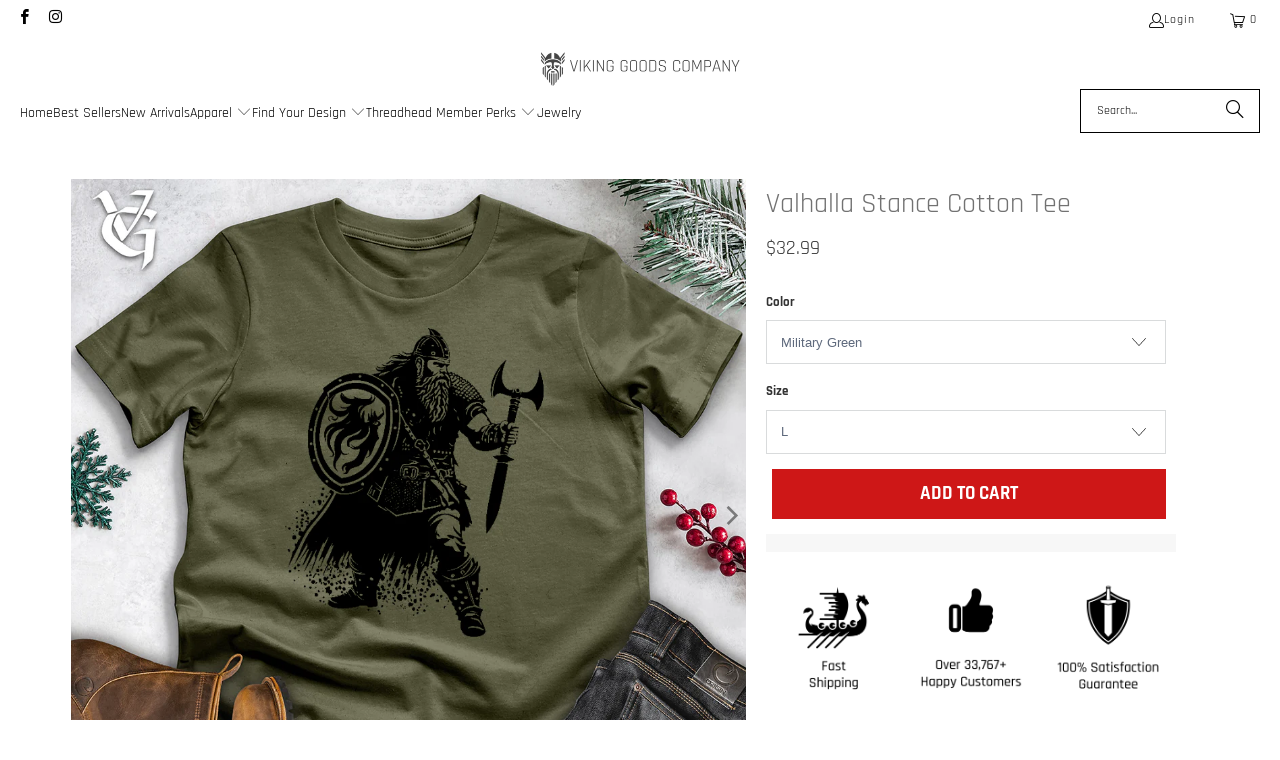

--- FILE ---
content_type: text/html; charset=utf-8
request_url: https://vikinggoods.com/products/viking-warrior-with-big-crossed-axes-cotton-tee
body_size: 66536
content:
<!DOCTYPE html>
<html class="no-js no-touch" lang="en">
  <head>
    <meta charset="utf-8">
    <meta http-equiv="cleartype" content="on">
    <meta name="robots" content="index,follow">

    <!-- Mobile Specific Metas -->
    <meta name="HandheldFriendly" content="True">
    <meta name="MobileOptimized" content="320">
    <meta name="viewport" content="width=device-width,initial-scale=1">
    <meta name="theme-color" content="#ffffff">

    
    <title>
      Valhalla Stance Cotton Tee: Conquer the Day in Style! - Viking Goods Company
    </title>

    
      <meta name="description" content="Stand out from the crowd with the Valhalla Stance Cotton Tee. Elevate your style game and unleash your inner legend with this unique design. Get yours now and step into greatness!"/>
    

    <link rel="preconnect" href="https://fonts.shopifycdn.com" />
    <link rel="preconnect" href="https://cdn.shopify.com" />
    <link rel="preconnect" href="https://cdn.shopifycloud.com" />

    <link rel="dns-prefetch" href="https://v.shopify.com" />
    <link rel="dns-prefetch" href="https://www.youtube.com" />
    <link rel="dns-prefetch" href="https://vimeo.com" />

    <link href="//vikinggoods.com/cdn/shop/t/35/assets/jquery.min.js?v=147293088974801289311767940442" as="script" rel="preload">

    <!-- Stylesheet for Fancybox library -->
    <link rel="stylesheet" href="//vikinggoods.com/cdn/shop/t/35/assets/fancybox.css?v=19278034316635137701767940442" type="text/css" media="all" defer>

    <!-- Stylesheets for Turbo -->
    <link href="//vikinggoods.com/cdn/shop/t/35/assets/styles.css?v=163165209927607696661767942821" rel="stylesheet" type="text/css" media="all" />

    <!-- Icons -->
    
      <link rel="shortcut icon" type="image/x-icon" href="//vikinggoods.com/cdn/shop/t/35/assets/favicon.png?v=148718616098839658131767940442">
    
    <link rel="canonical" href="https://vikinggoods.com/products/viking-warrior-with-big-crossed-axes-cotton-tee"/>

    

    

    
      <script src="//vikinggoods.com/cdn/shop/t/35/assets/currencies.js?v=1648699478663843391767940442" defer></script>
    

    
    <script>
      window.PXUTheme = window.PXUTheme || {};
      window.PXUTheme.version = '9.5.1';
      window.PXUTheme.name = 'Turbo';
    </script>
    


    
<template id="price-ui"><span class="price " data-price></span><span class="compare-at-price" data-compare-at-price></span><span class="unit-pricing" data-unit-pricing></span></template>
    <template id="price-ui-badge"><div class="price-ui-badge__sticker price-ui-badge__sticker--">
    <span class="price-ui-badge__sticker-text" data-badge></span>
  </div></template>
    
    <template id="price-ui__price"><span class="money" data-price></span></template>
    <template id="price-ui__price-range"><span class="price-min" data-price-min><span class="money" data-price></span></span> - <span class="price-max" data-price-max><span class="money" data-price></span></span></template>
    <template id="price-ui__unit-pricing"><span class="unit-quantity" data-unit-quantity></span> | <span class="unit-price" data-unit-price><span class="money" data-price></span></span> / <span class="unit-measurement" data-unit-measurement></span></template>
    <template id="price-ui-badge__percent-savings-range">Save up to <span data-price-percent></span>%</template>
    <template id="price-ui-badge__percent-savings">Save <span data-price-percent></span>%</template>
    <template id="price-ui-badge__price-savings-range">Save up to <span class="money" data-price></span></template>
    <template id="price-ui-badge__price-savings">Save <span class="money" data-price></span></template>
    <template id="price-ui-badge__on-sale">Sale</template>
    <template id="price-ui-badge__sold-out">Sold out</template>
    <template id="price-ui-badge__in-stock">In stock</template>
    


    <script>
      
window.PXUTheme = window.PXUTheme || {};


window.PXUTheme.theme_settings = {};
window.PXUTheme.currency = {};
window.PXUTheme.routes = window.PXUTheme.routes || {};


window.PXUTheme.theme_settings.display_tos_checkbox = false;
window.PXUTheme.theme_settings.go_to_checkout = true;
window.PXUTheme.theme_settings.cart_action = "ajax";
window.PXUTheme.theme_settings.cart_shipping_calculator = false;


window.PXUTheme.theme_settings.collection_swatches = false;
window.PXUTheme.theme_settings.collection_secondary_image = false;


window.PXUTheme.currency.show_multiple_currencies = false;
window.PXUTheme.currency.shop_currency = "USD";
window.PXUTheme.currency.default_currency = "USD";
window.PXUTheme.currency.display_format = "money_format";
window.PXUTheme.currency.money_format = "${{amount}}";
window.PXUTheme.currency.money_format_no_currency = "${{amount}}";
window.PXUTheme.currency.money_format_currency = "${{amount}} USD";
window.PXUTheme.currency.native_multi_currency = true;
window.PXUTheme.currency.iso_code = "USD";
window.PXUTheme.currency.symbol = "$";


window.PXUTheme.theme_settings.display_inventory_left = false;
window.PXUTheme.theme_settings.inventory_threshold = 10;
window.PXUTheme.theme_settings.limit_quantity = false;


window.PXUTheme.theme_settings.menu_position = null;


window.PXUTheme.theme_settings.newsletter_popup = false;
window.PXUTheme.theme_settings.newsletter_popup_days = "14";
window.PXUTheme.theme_settings.newsletter_popup_mobile = false;
window.PXUTheme.theme_settings.newsletter_popup_seconds = 0;


window.PXUTheme.theme_settings.pagination_type = "load_more";


window.PXUTheme.theme_settings.enable_shopify_collection_badges = false;
window.PXUTheme.theme_settings.quick_shop_thumbnail_position = null;
window.PXUTheme.theme_settings.product_form_style = "select";
window.PXUTheme.theme_settings.sale_banner_enabled = false;
window.PXUTheme.theme_settings.display_savings = false;
window.PXUTheme.theme_settings.display_sold_out_price = false;
window.PXUTheme.theme_settings.free_text = "Free";
window.PXUTheme.theme_settings.video_looping = null;
window.PXUTheme.theme_settings.quick_shop_style = "popup";
window.PXUTheme.theme_settings.hover_enabled = false;


window.PXUTheme.routes.cart_url = "/cart";
window.PXUTheme.routes.cart_update_url = "/cart/update";
window.PXUTheme.routes.root_url = "/";
window.PXUTheme.routes.search_url = "/search";
window.PXUTheme.routes.all_products_collection_url = "/collections/all";
window.PXUTheme.routes.product_recommendations_url = "/recommendations/products";
window.PXUTheme.routes.predictive_search_url = "/search/suggest";


window.PXUTheme.theme_settings.image_loading_style = "blur-up";


window.PXUTheme.theme_settings.enable_autocomplete = true;


window.PXUTheme.theme_settings.page_dots_enabled = false;
window.PXUTheme.theme_settings.slideshow_arrow_size = "light";


window.PXUTheme.theme_settings.quick_shop_enabled = false;


window.PXUTheme.theme_settings.enable_back_to_top_button = false;


window.PXUTheme.translation = {};


window.PXUTheme.translation.agree_to_terms_warning = "You must agree with the terms and conditions to checkout.";
window.PXUTheme.translation.one_item_left = "item left";
window.PXUTheme.translation.items_left_text = "items left";
window.PXUTheme.translation.cart_savings_text = "Total Savings";
window.PXUTheme.translation.cart_discount_text = "Discount";
window.PXUTheme.translation.cart_subtotal_text = "Subtotal";
window.PXUTheme.translation.cart_remove_text = "Remove";
window.PXUTheme.translation.cart_free_text = "Free";


window.PXUTheme.translation.newsletter_success_text = "Thank you for joining our mailing list!";


window.PXUTheme.translation.notify_email = "Enter your email address...";
window.PXUTheme.translation.notify_email_value = "Translation missing: en.contact.fields.email";
window.PXUTheme.translation.notify_email_send = "Send";
window.PXUTheme.translation.notify_message_first = "Please notify me when ";
window.PXUTheme.translation.notify_message_last = " becomes available - ";
window.PXUTheme.translation.notify_success_text = "Thanks! We will notify you when this product becomes available!";


window.PXUTheme.translation.add_to_cart = "Add to Cart";
window.PXUTheme.translation.coming_soon_text = "Coming Soon";
window.PXUTheme.translation.sold_out_text = "Sold Out";
window.PXUTheme.translation.sale_text = "Sale";
window.PXUTheme.translation.savings_text = "You Save";
window.PXUTheme.translation.percent_off_text = "% off";
window.PXUTheme.translation.from_text = "from";
window.PXUTheme.translation.new_text = "New";
window.PXUTheme.translation.pre_order_text = "Pre-Order";
window.PXUTheme.translation.unavailable_text = "Unavailable";


window.PXUTheme.translation.all_results = "View all results";
window.PXUTheme.translation.no_results = "Sorry, no results!";


window.PXUTheme.media_queries = {};
window.PXUTheme.media_queries.small = window.matchMedia( "(max-width: 480px)" );
window.PXUTheme.media_queries.medium = window.matchMedia( "(max-width: 798px)" );
window.PXUTheme.media_queries.large = window.matchMedia( "(min-width: 799px)" );
window.PXUTheme.media_queries.larger = window.matchMedia( "(min-width: 960px)" );
window.PXUTheme.media_queries.xlarge = window.matchMedia( "(min-width: 1200px)" );
window.PXUTheme.media_queries.ie10 = window.matchMedia( "all and (-ms-high-contrast: none), (-ms-high-contrast: active)" );
window.PXUTheme.media_queries.tablet = window.matchMedia( "only screen and (min-width: 799px) and (max-width: 1024px)" );
window.PXUTheme.media_queries.mobile_and_tablet = window.matchMedia( "(max-width: 1024px)" );

    </script>

    

    
      <script src="//vikinggoods.com/cdn/shop/t/35/assets/instantclick.min.js?v=20092422000980684151767940442" data-no-instant defer></script>

      <script data-no-instant>
        window.addEventListener('DOMContentLoaded', function() {

          function inIframe() {
            try {
              return window.self !== window.top;
            } catch (e) {
              return true;
            }
          }

          if (!inIframe()){
            InstantClick.on('change', function() {

              $('head script[src*="shopify"]').each(function() {
                var script = document.createElement('script');
                script.type = 'text/javascript';
                script.src = $(this).attr('src');

                $('body').append(script);
              });

              $('body').removeClass('fancybox-active');
              $.fancybox.destroy();

              InstantClick.init();

            });
          }
        });
      </script>
    

    <script>
      
    </script><script>!function(){window.ZipifyPages=window.ZipifyPages||{},window.ZipifyPages.analytics={},window.ZipifyPages.currency="USD",window.ZipifyPages.shopDomain="viking-goods-company.myshopify.com",window.ZipifyPages.moneyFormat="\u003cspan class=money\u003e${{amount}}\u003c\/span\u003e",window.ZipifyPages.shopifyOptionsSelector=false,window.ZipifyPages.unitPriceEnabled=false,window.ZipifyPages.alternativeAnalyticsLoading=true,window.ZipifyPages.integrations="".split(","),window.ZipifyPages.crmUrl="https://crms.zipify.com",window.ZipifyPages.isPagesEntity=false,window.ZipifyPages.translations={soldOut:"Sold Out",unavailable:"Unavailable"},window.ZipifyPages.routes={root:"\/",cart:{index:"\/cart",add:"\/cart\/add",change:"\/cart\/change",clear:"\/cart\/clear",update:"\/cart\/update"}};window.ZipifyPages.eventsSubscriptions=[],window.ZipifyPages.on=function(i,a){window.ZipifyPages.eventsSubscriptions.push([i,a])}}();</script><script>(() => {
(()=>{class g{constructor(t={}){this.defaultConfig={sectionIds:[],rootMargin:"0px",onSectionViewed:()=>{},onSectionInteracted:()=>{},minViewTime:500,minVisiblePercentage:30,interactiveSelector:'a, button, input, select, textarea, [role="button"], [tabindex]:not([tabindex="-1"])'},this.config={...this.defaultConfig,...t},this.viewedSections=new Set,this.observer=null,this.viewTimers=new Map,this.init()}init(){document.readyState==="loading"?document.addEventListener("DOMContentLoaded",this.setup.bind(this)):this.setup()}setup(){this.setupObserver(),this.setupGlobalClickTracking()}setupObserver(){const t={root:null,rootMargin:this.config.rootMargin,threshold:[0,.1,.2,.3,.4,.5,.6,.7,.8,.9,1]};this.observer=new IntersectionObserver(e=>{e.forEach(i=>{this.calculateVisibility(i)?this.handleSectionVisible(i.target):this.handleSectionHidden(i.target)})},t),this.config.sectionIds.forEach(e=>{const i=document.getElementById(e);i&&this.observer.observe(i)})}calculateVisibility(t){const e=window.innerHeight,i=window.innerWidth,n=e*i,o=t.boundingClientRect,s=Math.max(0,o.top),c=Math.min(e,o.bottom),d=Math.max(0,o.left),a=Math.min(i,o.right),r=Math.max(0,c-s),l=Math.max(0,a-d)*r,m=n>0?l/n*100:0,h=o.width*o.height,p=h>0?l/h*100:0,S=m>=this.config.minVisiblePercentage,b=p>=80;return S||b}isSectionViewed(t){return this.viewedSections.has(Number(t))}setupGlobalClickTracking(){document.addEventListener("click",t=>{const e=this.findParentTrackedSection(t.target);if(e){const i=this.findInteractiveElement(t.target,e.el);i&&(this.isSectionViewed(e.id)||this.trackSectionView(e.id),this.trackSectionInteract(e.id,i,t))}})}findParentTrackedSection(t){let e=t;for(;e&&e!==document.body;){const i=e.id||e.dataset.zpSectionId,n=i?parseInt(i,10):null;if(n&&!isNaN(n)&&this.config.sectionIds.includes(n))return{el:e,id:n};e=e.parentElement}return null}findInteractiveElement(t,e){let i=t;for(;i&&i!==e;){if(i.matches(this.config.interactiveSelector))return i;i=i.parentElement}return null}trackSectionView(t){this.viewedSections.add(Number(t)),this.config.onSectionViewed(t)}trackSectionInteract(t,e,i){this.config.onSectionInteracted(t,e,i)}handleSectionVisible(t){const e=t.id,i=setTimeout(()=>{this.isSectionViewed(e)||this.trackSectionView(e)},this.config.minViewTime);this.viewTimers.set(e,i)}handleSectionHidden(t){const e=t.id;this.viewTimers.has(e)&&(clearTimeout(this.viewTimers.get(e)),this.viewTimers.delete(e))}addSection(t){if(!this.config.sectionIds.includes(t)){this.config.sectionIds.push(t);const e=document.getElementById(t);e&&this.observer&&this.observer.observe(e)}}}class f{constructor(){this.sectionTracker=new g({onSectionViewed:this.onSectionViewed.bind(this),onSectionInteracted:this.onSectionInteracted.bind(this)}),this.runningSplitTests=[]}getCookie(t){const e=document.cookie.match(new RegExp(`(?:^|; )${t}=([^;]*)`));return e?decodeURIComponent(e[1]):null}setCookie(t,e){let i=`${t}=${encodeURIComponent(e)}; path=/; SameSite=Lax`;location.protocol==="https:"&&(i+="; Secure");const n=new Date;n.setTime(n.getTime()+365*24*60*60*1e3),i+=`; expires=${n.toUTCString()}`,document.cookie=i}pickByWeight(t){const e=Object.entries(t).map(([o,s])=>[Number(o),s]),i=e.reduce((o,[,s])=>o+s,0);let n=Math.random()*i;for(const[o,s]of e){if(n<s)return o;n-=s}return e[e.length-1][0]}render(t){const e=t.blocks,i=t.test,n=i.id,o=`zpSectionSplitTest${n}`;let s=Number(this.getCookie(o));e.some(r=>r.id===s)||(s=this.pickByWeight(i.distribution),this.setCookie(o,s));const c=e.find(r=>r.id===s),d=`sectionSplitTest${c.id}`,a=document.querySelector(`template[data-id="${d}"]`);if(!a){console.error(`Template for split test ${c.id} not found`);return}document.currentScript.parentNode.insertBefore(a.content.cloneNode(!0),document.currentScript),this.runningSplitTests.push({id:n,block:c,templateId:d}),this.initTrackingForSection(c.id)}findSplitTestForSection(t){return this.runningSplitTests.find(e=>e.block.id===Number(t))}initTrackingForSection(t){this.sectionTracker.addSection(t)}onSectionViewed(t){this.trackEvent({sectionId:t,event:"zp_section_viewed"})}onSectionInteracted(t){this.trackEvent({sectionId:t,event:"zp_section_clicked"})}trackEvent({event:t,sectionId:e,payload:i={}}){const n=this.findSplitTestForSection(e);n&&window.Shopify.analytics.publish(t,{...i,sectionId:e,splitTestHash:n.id})}}window.ZipifyPages??={};window.ZipifyPages.SectionSplitTest=new f;})();

})()</script><script>window.performance && window.performance.mark && window.performance.mark('shopify.content_for_header.start');</script><meta name="google-site-verification" content="Cwbi3TYlloIZfp5-pYdV1RHZMBtWp4UE6TKGqSODPlg">
<meta name="google-site-verification" content="0wmfLrcProgzYHbG1oi0EzLGLd_Si0WxUIdQYJyogtQ">
<meta name="facebook-domain-verification" content="n7r9yy5ymuhpkxze9aedhrq5lndloi">
<meta name="facebook-domain-verification" content="33bd855lh134cxuyt43vhjcuk7dqk9">
<meta id="shopify-digital-wallet" name="shopify-digital-wallet" content="/57775784135/digital_wallets/dialog">
<meta name="shopify-checkout-api-token" content="fdc6be33590c98f749f3e92201cce97c">
<link rel="alternate" hreflang="x-default" href="https://vikinggoods.com/products/viking-warrior-with-big-crossed-axes-cotton-tee">
<link rel="alternate" hreflang="en" href="https://vikinggoods.com/products/viking-warrior-with-big-crossed-axes-cotton-tee">
<link rel="alternate" hreflang="en-GB" href="https://vikinggoods.com/en-gb/products/viking-warrior-with-big-crossed-axes-cotton-tee">
<link rel="alternate" type="application/json+oembed" href="https://vikinggoods.com/products/viking-warrior-with-big-crossed-axes-cotton-tee.oembed">
<script async="async" src="/checkouts/internal/preloads.js?locale=en-US"></script>
<link rel="preconnect" href="https://shop.app" crossorigin="anonymous">
<script async="async" src="https://shop.app/checkouts/internal/preloads.js?locale=en-US&shop_id=57775784135" crossorigin="anonymous"></script>
<script id="apple-pay-shop-capabilities" type="application/json">{"shopId":57775784135,"countryCode":"US","currencyCode":"USD","merchantCapabilities":["supports3DS"],"merchantId":"gid:\/\/shopify\/Shop\/57775784135","merchantName":"Viking Goods Company","requiredBillingContactFields":["postalAddress","email"],"requiredShippingContactFields":["postalAddress","email"],"shippingType":"shipping","supportedNetworks":["visa","masterCard","amex","discover","elo","jcb"],"total":{"type":"pending","label":"Viking Goods Company","amount":"1.00"},"shopifyPaymentsEnabled":true,"supportsSubscriptions":true}</script>
<script id="shopify-features" type="application/json">{"accessToken":"fdc6be33590c98f749f3e92201cce97c","betas":["rich-media-storefront-analytics"],"domain":"vikinggoods.com","predictiveSearch":true,"shopId":57775784135,"locale":"en"}</script>
<script>var Shopify = Shopify || {};
Shopify.shop = "viking-goods-company.myshopify.com";
Shopify.locale = "en";
Shopify.currency = {"active":"USD","rate":"1.0"};
Shopify.country = "US";
Shopify.theme = {"name":"Threadheads Trial (Dev 2)","id":158044586227,"schema_name":"Turbo","schema_version":"9.5.1","theme_store_id":null,"role":"main"};
Shopify.theme.handle = "null";
Shopify.theme.style = {"id":null,"handle":null};
Shopify.cdnHost = "vikinggoods.com/cdn";
Shopify.routes = Shopify.routes || {};
Shopify.routes.root = "/";</script>
<script type="module">!function(o){(o.Shopify=o.Shopify||{}).modules=!0}(window);</script>
<script>!function(o){function n(){var o=[];function n(){o.push(Array.prototype.slice.apply(arguments))}return n.q=o,n}var t=o.Shopify=o.Shopify||{};t.loadFeatures=n(),t.autoloadFeatures=n()}(window);</script>
<script>
  window.ShopifyPay = window.ShopifyPay || {};
  window.ShopifyPay.apiHost = "shop.app\/pay";
  window.ShopifyPay.redirectState = null;
</script>
<script id="shop-js-analytics" type="application/json">{"pageType":"product"}</script>
<script defer="defer" async type="module" src="//vikinggoods.com/cdn/shopifycloud/shop-js/modules/v2/client.init-shop-cart-sync_BT-GjEfc.en.esm.js"></script>
<script defer="defer" async type="module" src="//vikinggoods.com/cdn/shopifycloud/shop-js/modules/v2/chunk.common_D58fp_Oc.esm.js"></script>
<script defer="defer" async type="module" src="//vikinggoods.com/cdn/shopifycloud/shop-js/modules/v2/chunk.modal_xMitdFEc.esm.js"></script>
<script type="module">
  await import("//vikinggoods.com/cdn/shopifycloud/shop-js/modules/v2/client.init-shop-cart-sync_BT-GjEfc.en.esm.js");
await import("//vikinggoods.com/cdn/shopifycloud/shop-js/modules/v2/chunk.common_D58fp_Oc.esm.js");
await import("//vikinggoods.com/cdn/shopifycloud/shop-js/modules/v2/chunk.modal_xMitdFEc.esm.js");

  window.Shopify.SignInWithShop?.initShopCartSync?.({"fedCMEnabled":true,"windoidEnabled":true});

</script>
<script defer="defer" async type="module" src="//vikinggoods.com/cdn/shopifycloud/shop-js/modules/v2/client.payment-terms_Ci9AEqFq.en.esm.js"></script>
<script defer="defer" async type="module" src="//vikinggoods.com/cdn/shopifycloud/shop-js/modules/v2/chunk.common_D58fp_Oc.esm.js"></script>
<script defer="defer" async type="module" src="//vikinggoods.com/cdn/shopifycloud/shop-js/modules/v2/chunk.modal_xMitdFEc.esm.js"></script>
<script type="module">
  await import("//vikinggoods.com/cdn/shopifycloud/shop-js/modules/v2/client.payment-terms_Ci9AEqFq.en.esm.js");
await import("//vikinggoods.com/cdn/shopifycloud/shop-js/modules/v2/chunk.common_D58fp_Oc.esm.js");
await import("//vikinggoods.com/cdn/shopifycloud/shop-js/modules/v2/chunk.modal_xMitdFEc.esm.js");

  
</script>
<script>
  window.Shopify = window.Shopify || {};
  if (!window.Shopify.featureAssets) window.Shopify.featureAssets = {};
  window.Shopify.featureAssets['shop-js'] = {"shop-cart-sync":["modules/v2/client.shop-cart-sync_DZOKe7Ll.en.esm.js","modules/v2/chunk.common_D58fp_Oc.esm.js","modules/v2/chunk.modal_xMitdFEc.esm.js"],"init-fed-cm":["modules/v2/client.init-fed-cm_B6oLuCjv.en.esm.js","modules/v2/chunk.common_D58fp_Oc.esm.js","modules/v2/chunk.modal_xMitdFEc.esm.js"],"shop-cash-offers":["modules/v2/client.shop-cash-offers_D2sdYoxE.en.esm.js","modules/v2/chunk.common_D58fp_Oc.esm.js","modules/v2/chunk.modal_xMitdFEc.esm.js"],"shop-login-button":["modules/v2/client.shop-login-button_QeVjl5Y3.en.esm.js","modules/v2/chunk.common_D58fp_Oc.esm.js","modules/v2/chunk.modal_xMitdFEc.esm.js"],"pay-button":["modules/v2/client.pay-button_DXTOsIq6.en.esm.js","modules/v2/chunk.common_D58fp_Oc.esm.js","modules/v2/chunk.modal_xMitdFEc.esm.js"],"shop-button":["modules/v2/client.shop-button_DQZHx9pm.en.esm.js","modules/v2/chunk.common_D58fp_Oc.esm.js","modules/v2/chunk.modal_xMitdFEc.esm.js"],"avatar":["modules/v2/client.avatar_BTnouDA3.en.esm.js"],"init-windoid":["modules/v2/client.init-windoid_CR1B-cfM.en.esm.js","modules/v2/chunk.common_D58fp_Oc.esm.js","modules/v2/chunk.modal_xMitdFEc.esm.js"],"init-shop-for-new-customer-accounts":["modules/v2/client.init-shop-for-new-customer-accounts_C_vY_xzh.en.esm.js","modules/v2/client.shop-login-button_QeVjl5Y3.en.esm.js","modules/v2/chunk.common_D58fp_Oc.esm.js","modules/v2/chunk.modal_xMitdFEc.esm.js"],"init-shop-email-lookup-coordinator":["modules/v2/client.init-shop-email-lookup-coordinator_BI7n9ZSv.en.esm.js","modules/v2/chunk.common_D58fp_Oc.esm.js","modules/v2/chunk.modal_xMitdFEc.esm.js"],"init-shop-cart-sync":["modules/v2/client.init-shop-cart-sync_BT-GjEfc.en.esm.js","modules/v2/chunk.common_D58fp_Oc.esm.js","modules/v2/chunk.modal_xMitdFEc.esm.js"],"shop-toast-manager":["modules/v2/client.shop-toast-manager_DiYdP3xc.en.esm.js","modules/v2/chunk.common_D58fp_Oc.esm.js","modules/v2/chunk.modal_xMitdFEc.esm.js"],"init-customer-accounts":["modules/v2/client.init-customer-accounts_D9ZNqS-Q.en.esm.js","modules/v2/client.shop-login-button_QeVjl5Y3.en.esm.js","modules/v2/chunk.common_D58fp_Oc.esm.js","modules/v2/chunk.modal_xMitdFEc.esm.js"],"init-customer-accounts-sign-up":["modules/v2/client.init-customer-accounts-sign-up_iGw4briv.en.esm.js","modules/v2/client.shop-login-button_QeVjl5Y3.en.esm.js","modules/v2/chunk.common_D58fp_Oc.esm.js","modules/v2/chunk.modal_xMitdFEc.esm.js"],"shop-follow-button":["modules/v2/client.shop-follow-button_CqMgW2wH.en.esm.js","modules/v2/chunk.common_D58fp_Oc.esm.js","modules/v2/chunk.modal_xMitdFEc.esm.js"],"checkout-modal":["modules/v2/client.checkout-modal_xHeaAweL.en.esm.js","modules/v2/chunk.common_D58fp_Oc.esm.js","modules/v2/chunk.modal_xMitdFEc.esm.js"],"shop-login":["modules/v2/client.shop-login_D91U-Q7h.en.esm.js","modules/v2/chunk.common_D58fp_Oc.esm.js","modules/v2/chunk.modal_xMitdFEc.esm.js"],"lead-capture":["modules/v2/client.lead-capture_BJmE1dJe.en.esm.js","modules/v2/chunk.common_D58fp_Oc.esm.js","modules/v2/chunk.modal_xMitdFEc.esm.js"],"payment-terms":["modules/v2/client.payment-terms_Ci9AEqFq.en.esm.js","modules/v2/chunk.common_D58fp_Oc.esm.js","modules/v2/chunk.modal_xMitdFEc.esm.js"]};
</script>
<script>(function() {
  var isLoaded = false;
  function asyncLoad() {
    if (isLoaded) return;
    isLoaded = true;
    var urls = ["https:\/\/static.klaviyo.com\/onsite\/js\/klaviyo.js?company_id=UMR9wn\u0026shop=viking-goods-company.myshopify.com","https:\/\/static.klaviyo.com\/onsite\/js\/klaviyo.js?company_id=UMR9wn\u0026shop=viking-goods-company.myshopify.com","https:\/\/static.klaviyo.com\/onsite\/js\/klaviyo.js?company_id=UX5vDi\u0026shop=viking-goods-company.myshopify.com","https:\/\/static.klaviyo.com\/onsite\/js\/klaviyo.js?company_id=UX5vDi\u0026shop=viking-goods-company.myshopify.com","https:\/\/id-shop.govx.com\/app\/viking-goods-company.myshopify.com\/govx.js?shop=viking-goods-company.myshopify.com","https:\/\/loox.io\/widget\/V1-0f1eZY3\/loox.1655177213394.js?shop=viking-goods-company.myshopify.com","https:\/\/cdn.reamaze.com\/assets\/reamaze-loader.js?shop=viking-goods-company.myshopify.com","https:\/\/sbzstag.cirkleinc.com\/?shop=viking-goods-company.myshopify.com","https:\/\/cdn.hextom.com\/js\/freeshippingbar.js?shop=viking-goods-company.myshopify.com","https:\/\/sdk.postscript.io\/sdk-script-loader.bundle.js?shopId=502773\u0026shop=viking-goods-company.myshopify.com"];
    for (var i = 0; i < urls.length; i++) {
      var s = document.createElement('script');
      s.type = 'text/javascript';
      s.async = true;
      s.src = urls[i];
      var x = document.getElementsByTagName('script')[0];
      x.parentNode.insertBefore(s, x);
    }
  };
  if(window.attachEvent) {
    window.attachEvent('onload', asyncLoad);
  } else {
    window.addEventListener('load', asyncLoad, false);
  }
})();</script>
<script id="__st">var __st={"a":57775784135,"offset":-18000,"reqid":"8e2d4e65-673a-4f2e-bf68-094316434060-1769152991","pageurl":"vikinggoods.com\/products\/viking-warrior-with-big-crossed-axes-cotton-tee","u":"fd4d2a4d78be","p":"product","rtyp":"product","rid":7943527563507};</script>
<script>window.ShopifyPaypalV4VisibilityTracking = true;</script>
<script id="captcha-bootstrap">!function(){'use strict';const t='contact',e='account',n='new_comment',o=[[t,t],['blogs',n],['comments',n],[t,'customer']],c=[[e,'customer_login'],[e,'guest_login'],[e,'recover_customer_password'],[e,'create_customer']],r=t=>t.map((([t,e])=>`form[action*='/${t}']:not([data-nocaptcha='true']) input[name='form_type'][value='${e}']`)).join(','),a=t=>()=>t?[...document.querySelectorAll(t)].map((t=>t.form)):[];function s(){const t=[...o],e=r(t);return a(e)}const i='password',u='form_key',d=['recaptcha-v3-token','g-recaptcha-response','h-captcha-response',i],f=()=>{try{return window.sessionStorage}catch{return}},m='__shopify_v',_=t=>t.elements[u];function p(t,e,n=!1){try{const o=window.sessionStorage,c=JSON.parse(o.getItem(e)),{data:r}=function(t){const{data:e,action:n}=t;return t[m]||n?{data:e,action:n}:{data:t,action:n}}(c);for(const[e,n]of Object.entries(r))t.elements[e]&&(t.elements[e].value=n);n&&o.removeItem(e)}catch(o){console.error('form repopulation failed',{error:o})}}const l='form_type',E='cptcha';function T(t){t.dataset[E]=!0}const w=window,h=w.document,L='Shopify',v='ce_forms',y='captcha';let A=!1;((t,e)=>{const n=(g='f06e6c50-85a8-45c8-87d0-21a2b65856fe',I='https://cdn.shopify.com/shopifycloud/storefront-forms-hcaptcha/ce_storefront_forms_captcha_hcaptcha.v1.5.2.iife.js',D={infoText:'Protected by hCaptcha',privacyText:'Privacy',termsText:'Terms'},(t,e,n)=>{const o=w[L][v],c=o.bindForm;if(c)return c(t,g,e,D).then(n);var r;o.q.push([[t,g,e,D],n]),r=I,A||(h.body.append(Object.assign(h.createElement('script'),{id:'captcha-provider',async:!0,src:r})),A=!0)});var g,I,D;w[L]=w[L]||{},w[L][v]=w[L][v]||{},w[L][v].q=[],w[L][y]=w[L][y]||{},w[L][y].protect=function(t,e){n(t,void 0,e),T(t)},Object.freeze(w[L][y]),function(t,e,n,w,h,L){const[v,y,A,g]=function(t,e,n){const i=e?o:[],u=t?c:[],d=[...i,...u],f=r(d),m=r(i),_=r(d.filter((([t,e])=>n.includes(e))));return[a(f),a(m),a(_),s()]}(w,h,L),I=t=>{const e=t.target;return e instanceof HTMLFormElement?e:e&&e.form},D=t=>v().includes(t);t.addEventListener('submit',(t=>{const e=I(t);if(!e)return;const n=D(e)&&!e.dataset.hcaptchaBound&&!e.dataset.recaptchaBound,o=_(e),c=g().includes(e)&&(!o||!o.value);(n||c)&&t.preventDefault(),c&&!n&&(function(t){try{if(!f())return;!function(t){const e=f();if(!e)return;const n=_(t);if(!n)return;const o=n.value;o&&e.removeItem(o)}(t);const e=Array.from(Array(32),(()=>Math.random().toString(36)[2])).join('');!function(t,e){_(t)||t.append(Object.assign(document.createElement('input'),{type:'hidden',name:u})),t.elements[u].value=e}(t,e),function(t,e){const n=f();if(!n)return;const o=[...t.querySelectorAll(`input[type='${i}']`)].map((({name:t})=>t)),c=[...d,...o],r={};for(const[a,s]of new FormData(t).entries())c.includes(a)||(r[a]=s);n.setItem(e,JSON.stringify({[m]:1,action:t.action,data:r}))}(t,e)}catch(e){console.error('failed to persist form',e)}}(e),e.submit())}));const S=(t,e)=>{t&&!t.dataset[E]&&(n(t,e.some((e=>e===t))),T(t))};for(const o of['focusin','change'])t.addEventListener(o,(t=>{const e=I(t);D(e)&&S(e,y())}));const B=e.get('form_key'),M=e.get(l),P=B&&M;t.addEventListener('DOMContentLoaded',(()=>{const t=y();if(P)for(const e of t)e.elements[l].value===M&&p(e,B);[...new Set([...A(),...v().filter((t=>'true'===t.dataset.shopifyCaptcha))])].forEach((e=>S(e,t)))}))}(h,new URLSearchParams(w.location.search),n,t,e,['guest_login'])})(!0,!0)}();</script>
<script integrity="sha256-4kQ18oKyAcykRKYeNunJcIwy7WH5gtpwJnB7kiuLZ1E=" data-source-attribution="shopify.loadfeatures" defer="defer" src="//vikinggoods.com/cdn/shopifycloud/storefront/assets/storefront/load_feature-a0a9edcb.js" crossorigin="anonymous"></script>
<script crossorigin="anonymous" defer="defer" src="//vikinggoods.com/cdn/shopifycloud/storefront/assets/shopify_pay/storefront-65b4c6d7.js?v=20250812"></script>
<script data-source-attribution="shopify.dynamic_checkout.dynamic.init">var Shopify=Shopify||{};Shopify.PaymentButton=Shopify.PaymentButton||{isStorefrontPortableWallets:!0,init:function(){window.Shopify.PaymentButton.init=function(){};var t=document.createElement("script");t.src="https://vikinggoods.com/cdn/shopifycloud/portable-wallets/latest/portable-wallets.en.js",t.type="module",document.head.appendChild(t)}};
</script>
<script data-source-attribution="shopify.dynamic_checkout.buyer_consent">
  function portableWalletsHideBuyerConsent(e){var t=document.getElementById("shopify-buyer-consent"),n=document.getElementById("shopify-subscription-policy-button");t&&n&&(t.classList.add("hidden"),t.setAttribute("aria-hidden","true"),n.removeEventListener("click",e))}function portableWalletsShowBuyerConsent(e){var t=document.getElementById("shopify-buyer-consent"),n=document.getElementById("shopify-subscription-policy-button");t&&n&&(t.classList.remove("hidden"),t.removeAttribute("aria-hidden"),n.addEventListener("click",e))}window.Shopify?.PaymentButton&&(window.Shopify.PaymentButton.hideBuyerConsent=portableWalletsHideBuyerConsent,window.Shopify.PaymentButton.showBuyerConsent=portableWalletsShowBuyerConsent);
</script>
<script data-source-attribution="shopify.dynamic_checkout.cart.bootstrap">document.addEventListener("DOMContentLoaded",(function(){function t(){return document.querySelector("shopify-accelerated-checkout-cart, shopify-accelerated-checkout")}if(t())Shopify.PaymentButton.init();else{new MutationObserver((function(e,n){t()&&(Shopify.PaymentButton.init(),n.disconnect())})).observe(document.body,{childList:!0,subtree:!0})}}));
</script>
<link id="shopify-accelerated-checkout-styles" rel="stylesheet" media="screen" href="https://vikinggoods.com/cdn/shopifycloud/portable-wallets/latest/accelerated-checkout-backwards-compat.css" crossorigin="anonymous">
<style id="shopify-accelerated-checkout-cart">
        #shopify-buyer-consent {
  margin-top: 1em;
  display: inline-block;
  width: 100%;
}

#shopify-buyer-consent.hidden {
  display: none;
}

#shopify-subscription-policy-button {
  background: none;
  border: none;
  padding: 0;
  text-decoration: underline;
  font-size: inherit;
  cursor: pointer;
}

#shopify-subscription-policy-button::before {
  box-shadow: none;
}

      </style>

<script>window.performance && window.performance.mark && window.performance.mark('shopify.content_for_header.end');</script>

    

<meta name="author" content="Viking Goods Company">
<meta property="og:url" content="https://vikinggoods.com/products/viking-warrior-with-big-crossed-axes-cotton-tee">
<meta property="og:site_name" content="Viking Goods Company">




  <meta property="og:type" content="product">
  <meta property="og:title" content="Valhalla Stance Cotton Tee">
  
    
      <meta property="og:image" content="https://vikinggoods.com/cdn/shop/products/viking-goods-military-green-l-valhalla-stance-cotton-tee-1039329415_600x.png?v=1759500428">
      <meta property="og:image:secure_url" content="https://vikinggoods.com/cdn/shop/products/viking-goods-military-green-l-valhalla-stance-cotton-tee-1039329415_600x.png?v=1759500428">
      
      <meta property="og:image:width" content="1000">
      <meta property="og:image:height" content="1000">
    
      <meta property="og:image" content="https://vikinggoods.com/cdn/shop/products/viking-goods-ash-l-valhalla-stance-cotton-tee-1039329416_600x.png?v=1745033631">
      <meta property="og:image:secure_url" content="https://vikinggoods.com/cdn/shop/products/viking-goods-ash-l-valhalla-stance-cotton-tee-1039329416_600x.png?v=1745033631">
      
      <meta property="og:image:width" content="1000">
      <meta property="og:image:height" content="1000">
    
      <meta property="og:image" content="https://vikinggoods.com/cdn/shop/products/viking-goods-tan-l-valhalla-stance-cotton-tee-1039329417_600x.png?v=1768845569">
      <meta property="og:image:secure_url" content="https://vikinggoods.com/cdn/shop/products/viking-goods-tan-l-valhalla-stance-cotton-tee-1039329417_600x.png?v=1768845569">
      
      <meta property="og:image:width" content="1000">
      <meta property="og:image:height" content="1000">
    
  
  <meta property="product:price:amount" content="32.99">
  <meta property="product:price:currency" content="USD">



  <meta property="og:description" content="Stand out from the crowd with the Valhalla Stance Cotton Tee. Elevate your style game and unleash your inner legend with this unique design. Get yours now and step into greatness!">




<meta name="twitter:card" content="summary">

  <meta name="twitter:title" content="Valhalla Stance Cotton Tee">
  <meta name="twitter:description" content="Step into the spotlight with the Valhalla Stance Cotton Tee, where fashion meets Valhalla-level awesomeness! This isn&#39;t just any tee; it&#39;s your new best friend that shouts style louder than a Viking at a feast. Rock this unique design and watch as both friends and foes turn green with envy.
Exclusively sold in our online store, this tee is your golden ticket to soaring past &#39;cool&#39; straight into &#39;legendary&#39;. So, ditch the ordinary and gear up with the Valhalla Stance – because blending in is so last millennium!">
  <meta name="twitter:image" content="https://vikinggoods.com/cdn/shop/products/viking-goods-military-green-l-valhalla-stance-cotton-tee-1039329415_240x.png?v=1759500428">
  <meta name="twitter:image:width" content="240">
  <meta name="twitter:image:height" content="240">
  <meta name="twitter:image:alt" content="Viking Goods Valhalla Stance Cotton Tee Military Green / L">



    
    
  


<script>
  document.addEventListener("DOMContentLoaded", function(event) {
    const style = document.getElementById('wsg-custom-style');
    if (typeof window.isWsgCustomer != "undefined" && isWsgCustomer) {
      style.innerHTML = `
        ${style.innerHTML} 
        /* A friend of hideWsg - this will _show_ only for wsg customers. Add class to an element to use */
        .showWsg {
          display: unset;
        }
        /* wholesale only CSS */
        .additional-checkout-buttons, .shopify-payment-button {
          display: none !important;
        }
        .wsg-proxy-container select {
          background-color: 
          ${
        document.querySelector('input').style.backgroundColor
          ? document.querySelector('input').style.backgroundColor
          : 'white'
        } !important;
        }
      `;
    } else {
      style.innerHTML = `
        ${style.innerHTML}
        /* Add CSS rules here for NOT wsg customers - great to hide elements from retail when we can't access the code driving the element */
        
      `;
    }

    if (typeof window.embedButtonBg !== undefined && typeof window.embedButtonText !== undefined && window.embedButtonBg !== window.embedButtonText) {
      style.innerHTML = `
        ${style.innerHTML}
        .wsg-button-fix {
          background: ${embedButtonBg} !important;
          border-color: ${embedButtonBg} !important;
          color: ${embedButtonText} !important;
        }
      `;
    }

    // =========================
    //         CUSTOM JS
    // ==========================
    if (document.querySelector(".wsg-proxy-container")) {
      initNodeObserver(wsgCustomJs);
    }
  })

  function wsgCustomJs() {

    // update button classes
    const button = document.querySelectorAll(".wsg-button-fix");
    let buttonClass = "xxButtonClassesHerexx";
    buttonClass = buttonClass.split(" ");
    for (let i = 0; i < button.length; i++) {
      button[i].classList.add(... buttonClass);
    }

    // wsgCustomJs window placeholder
    // update secondary btn color on proxy cart
    if (document.getElementById("wsg-checkout-one")) {
      const checkoutButton = document.getElementById("wsg-checkout-one");
      let wsgBtnColor = window.getComputedStyle(checkoutButton).backgroundColor;
      let wsgBtnBackground = "none";
      let wsgBtnBorder = "thin solid " + wsgBtnColor;
      let wsgBtnPadding = window.getComputedStyle(checkoutButton).padding;
      let spofBtn = document.querySelectorAll(".spof-btn");
      for (let i = 0; i < spofBtn.length; i++) {
        spofBtn[i].style.background = wsgBtnBackground;
        spofBtn[i].style.color = wsgBtnColor;
        spofBtn[i].style.border = wsgBtnBorder;
        spofBtn[i].style.padding = wsgBtnPadding;
      }
    }

    // update Quick Order Form label
    if (typeof window.embedSPOFLabel != "undefined" && embedSPOFLabel) {
      document.querySelectorAll(".spof-btn").forEach(function(spofBtn) {
        spofBtn.removeAttribute("data-translation-selector");
        spofBtn.innerHTML = embedSPOFLabel;
      });
    }
  }

  function initNodeObserver(onChangeNodeCallback) {

    // Select the node that will be observed for mutations
    const targetNode = document.querySelector(".wsg-proxy-container");

    // Options for the observer (which mutations to observe)
    const config = {
      attributes: true,
      childList: true,
      subtree: true
    };

    // Callback function to execute when mutations are observed
    const callback = function(mutationsList, observer) {
      for (const mutation of mutationsList) {
        if (mutation.type === 'childList') {
          onChangeNodeCallback();
          observer.disconnect();
        }
      }
    };

    // Create an observer instance linked to the callback function
    const observer = new MutationObserver(callback);

    // Start observing the target node for configured mutations
    observer.observe(targetNode, config);
  }
</script>


<style id="wsg-custom-style">
  /* A friend of hideWsg - this will _show_ only for wsg customers. Add class to an element to use */
  .showWsg {
    display: none;
  }
  /* Signup/login */
  #wsg-signup select,
  #wsg-signup input,
  #wsg-signup textarea {
    height: 46px;
    border: thin solid #d1d1d1;
    padding: 6px 10px;
  }
  #wsg-signup textarea {
    min-height: 100px;
  }
  .wsg-login-input {
    height: 46px;
    border: thin solid #d1d1d1;
    padding: 6px 10px;
  }
  #wsg-signup select {
  }
/*   Quick Order Form */
  .wsg-table td {
    border: none;
    min-width: 150px;
  }
  .wsg-table tr {
    border-bottom: thin solid #d1d1d1; 
    border-left: none;
  }
  .wsg-table input[type="number"] {
    border: thin solid #d1d1d1;
    padding: 5px 15px;
    min-height: 42px;
  }
  #wsg-spof-link a {
    text-decoration: inherit;
    color: inherit;
  }
  .wsg-proxy-container {
    margin-top: 0% !important;
  }
  @media screen and (max-width:768px){
    .wsg-proxy-container .wsg-table input[type="number"] {
        max-width: 80%; 
    }
    .wsg-center img {
      width: 50px !important;
    }
    .wsg-variant-price-area {
      min-width: 70px !important;
    }
  }
  /* Submit button */
  #wsg-cart-update{
    padding: 8px 10px;
    min-height: 45px;
    max-width: 100% !important;
  }
  .wsg-table {
    background: inherit !important;
  }
  .wsg-spof-container-main {
    background: inherit !important;
  }
  /* General fixes */
  .wsg-hide-prices {
    opacity: 0;
  }
  .wsg-ws-only .button {
    margin: 0;
  }
  #wsg-checkout-one {
    padding: .8em !important;
  }
</style>
  <link href="//vikinggoods.com/cdn/shop/t/35/assets/custom-style.css?v=165708646848462711001767966881" rel="stylesheet" type="text/css" media="all" />
<!-- BEGIN app block: shopify://apps/wholesale-gorilla/blocks/wsg-header/c48d0487-dff9-41a4-94c8-ec6173fe8b8d -->

   
  















  <!-- check for wsg customer - this now downcases to compare so we are no longer concerned about case matching in tags -->


      
      
      
      
      
      <!-- ajax data -->
      
        
          
        
      
      <script>
        console.log("Wsg-header release 5.22.24")
        // here we need to check if we on a previw theme and set the shop config from the metafield
        
const wsgShopConfigMetafields = {
            
          
            
          
            
          
            
              shopConfig : {"btnClasses":"","hideDomElements":[".hideWsg","body .mini-cart__item-price > span > span"],"wsgPriceSelectors":{"productPrice":[".modal_price .money"],"collectionPrices":[".product-details .price",".item-pricing"]},"autoInstall":false,"wsgAjax":true,"wsgMultiAjax":false,"wsgAjaxSettings":{"price":".header .mini-cart__item-price > span > span","linePrice":"","subtotal":".cart_subtotal .money","checkoutBtn":".cart_content button"},"wsgSwatch":"","wsgAccountPageSelector":".account-header","wsgVolumeTable":".shopify-product-form","excludedSections":[],"productSelectors":[".products-slider .flickity-slider > div",".product-list > div",".item-result.result--product"],"wsgQVSelector":[".quick-shop"],"fileList":[],"wsgVersion":6,"installing":true,"themeId":158044586227},
            
          
            
              shopConfig142059995379 : {"btnClasses":"global-button global-button--primary","hideDomElements":[".hideWsg"],"wsgPriceSelectors":{"productPrice":[".modal_price .money"],"collectionPrices":[".product-details .price",".item-pricing",".info .money"]},"autoInstall":false,"wsgAjax":true,"wsgMultiAjax":false,"wsgAjaxSettings":{"price":".header .mini-cart__item-price .money","linePrice":"","subtotal":".cart_subtotal .money","checkoutBtn":".cart_content button"},"wsgSwatch":"","wsgAccountPageSelector":".account-header","wsgVolumeTable":".shopify-product-form","excludedSections":[],"productSelectors":[".products-slider .flickity-slider > div",".product-list > div",".item-result.result--product"],"wsgQVSelector":[".quick-shop"],"wsgATCButtonsSelectors":[".purchase-details__buttons"],"fileList":[],"wsgVersion":6,"installing":false,"themeId":142059995379},
            
          
            
              shopConfig152773132531 : {"btnClasses":"global-button global-button--primary","hideDomElements":[".hideWsg"],"wsgPriceSelectors":{"productPrice":[".modal_price .money"],"collectionPrices":[".product-details .price",".item-pricing",".info .money"]},"autoInstall":false,"wsgAjax":true,"wsgMultiAjax":false,"wsgAjaxSettings":{"price":".header .mini-cart__item-price .money","linePrice":"","subtotal":".cart_subtotal .money","checkoutBtn":".cart_content button"},"wsgSwatch":"","wsgAccountPageSelector":".account-header","wsgVolumeTable":".shopify-product-form","excludedSections":[],"productSelectors":[".products-slider .flickity-slider > div",".product-list > div",".item-result.result--product"],"wsgQVSelector":[".quick-shop"],"wsgATCButtonsSelectors":[".purchase-details__buttons"],"fileList":[],"wsgVersion":6,"installing":false,"themeId":152773132531},
            
          
            
              shopConfig152893030643 : {"btnClasses":"global-button global-button--primary","hideDomElements":[".hideWsg"],"wsgPriceSelectors":{"productPrice":[".modal_price .money"],"collectionPrices":[".product-details .price",".item-pricing",".info .money"]},"autoInstall":false,"wsgAjax":true,"wsgMultiAjax":false,"wsgAjaxSettings":{"price":".header .mini-cart__item-price .money","linePrice":"","subtotal":".cart_subtotal .money","checkoutBtn":".cart_content button"},"wsgSwatch":"","wsgAccountPageSelector":".account-header","wsgVolumeTable":".shopify-product-form","excludedSections":[],"productSelectors":[".products-slider .flickity-slider > div",".product-list > div",".item-result.result--product"],"wsgQVSelector":[".quick-shop"],"wsgATCButtonsSelectors":[".purchase-details__buttons"],"fileList":[],"wsgVersion":6,"installing":false,"themeId":152893030643},
            
          
            
              shopConfig152893849843 : {"btnClasses":"global-button global-button--primary","hideDomElements":[".hideWsg"],"wsgPriceSelectors":{"productPrice":[".modal_price .money"],"collectionPrices":[".product-details .price",".item-pricing",".info .money"]},"autoInstall":false,"wsgAjax":true,"wsgMultiAjax":false,"wsgAjaxSettings":{"price":".header .mini-cart__item-price .money","linePrice":"","subtotal":".cart_subtotal .money","checkoutBtn":".cart_content button"},"wsgSwatch":"","wsgAccountPageSelector":".account-header","wsgVolumeTable":".shopify-product-form","excludedSections":[],"productSelectors":[".products-slider .flickity-slider > div",".product-list > div",".item-result.result--product"],"wsgQVSelector":[".quick-shop"],"wsgATCButtonsSelectors":[".purchase-details__buttons"],"fileList":[],"wsgVersion":6,"installing":false,"themeId":152893849843},
            
          
            
              shopConfig156957376755 : {"btnClasses":"","hideDomElements":[".hideWsg","body .mini-cart__item-price > span > span"],"wsgPriceSelectors":{"productPrice":[".modal_price .money"],"collectionPrices":[".product-details .price",".item-pricing"]},"autoInstall":false,"wsgAjax":true,"wsgMultiAjax":false,"wsgAjaxSettings":{"price":".header .mini-cart__item-price > span > span","linePrice":"","subtotal":".cart_subtotal .money","checkoutBtn":".cart_content button"},"wsgSwatch":"","wsgAccountPageSelector":".account-header","wsgVolumeTable":".shopify-product-form","excludedSections":[],"productSelectors":[".products-slider .flickity-slider > div",".product-list > div",".item-result.result--product"],"wsgQVSelector":[".quick-shop"],"fileList":[],"wsgVersion":6,"installing":true,"themeId":156957376755},
            
          
            
              shopConfig158009295091 : {"btnClasses":"","hideDomElements":[".hideWsg","body .mini-cart__item-price > span > span"],"wsgPriceSelectors":{"productPrice":[".modal_price .money"],"collectionPrices":[".product-details .price",".item-pricing"]},"autoInstall":false,"wsgAjax":true,"wsgMultiAjax":false,"wsgAjaxSettings":{"price":".header .mini-cart__item-price > span > span","linePrice":"","subtotal":".cart_subtotal .money","checkoutBtn":".cart_content button"},"wsgSwatch":"","wsgAccountPageSelector":".account-header","wsgVolumeTable":".shopify-product-form","excludedSections":[],"productSelectors":[".products-slider .flickity-slider > div",".product-list > div",".item-result.result--product"],"wsgQVSelector":[".quick-shop"],"fileList":[],"wsgVersion":6,"installing":true,"themeId":158009295091},
            
          
}
        let wsgShopConfig = {"btnClasses":"","hideDomElements":[".hideWsg","body .mini-cart__item-price > span > span"],"wsgPriceSelectors":{"productPrice":[".modal_price .money"],"collectionPrices":[".product-details .price",".item-pricing"]},"autoInstall":false,"wsgAjax":true,"wsgMultiAjax":false,"wsgAjaxSettings":{"price":".header .mini-cart__item-price > span > span","linePrice":"","subtotal":".cart_subtotal .money","checkoutBtn":".cart_content button"},"wsgSwatch":"","wsgAccountPageSelector":".account-header","wsgVolumeTable":".shopify-product-form","excludedSections":[],"productSelectors":[".products-slider .flickity-slider > div",".product-list > div",".item-result.result--product"],"wsgQVSelector":[".quick-shop"],"fileList":[],"wsgVersion":6,"installing":true,"themeId":158044586227};
        if (window.Shopify.theme.role !== 'main') {
          const wsgShopConfigUnpublishedTheme = wsgShopConfigMetafields[`shopConfig${window.Shopify.theme.id}`];
          if (wsgShopConfigUnpublishedTheme) {
            wsgShopConfig = wsgShopConfigUnpublishedTheme;
          }
        }
        // ==========================================
        //      Set global liquid variables
        // ==========================================
        // general variables 1220
        var wsgVersion = 6.0;
        var wsgActive = true;
        // the permanent domain of the shop
        var shopPermanentDomain = 'viking-goods-company.myshopify.com';
        const wsgShopOrigin = 'https://vikinggoods.com';
        const wsgThemeTemplate = 'product.Cotton-Tee';
        //customer
        var isWsgCustomer = 
          false
        ;
        var wsgCustomerTags = null
        var wsgCustomerId = null
        // execution variables
        var wsgRunCollection;
        var wsgCollectionObserver;
        var wsgRunProduct;
        var wsgRunAccount;
        var wsgRunCart;
        var wsgRunSinglePage;
        var wsgRunSignup;
        var wsgRunSignupV2;
        var runProxy;
        // wsgData
        var wsgData = {"hostedStore":{"branding":{"isShowLogo":true,"shopName":"Viking Goods Company"},"accountPage":{"title":"My Account"},"cartPage":{"description":"","title":"Your Cart"},"catalogPage":{"collections":[{"id":"gid://shopify/Collection/271773008071","title":"Bundle Builder Products","handle":"bundle-builder-products"},{"id":"gid://shopify/Collection/274853724359","title":"T-shirt Collection Sale!","handle":"t-shirt-collection-sale"},{"id":"gid://shopify/Collection/275963314375","title":"Contest Only Special Offer!","handle":"contest-only-special-offer"},{"id":"gid://shopify/Collection/280370544839","title":"$16 Tee sale! code: 16TEE","handle":"16-tee-sale-get-2-tees-for-16-each-with-code-vg16"},{"id":"gid://shopify/Collection/282712572103","title":"Hoodies","handle":"hoodie-collection-sale"},{"id":"gid://shopify/Collection/282712604871","title":"Crewneck Collection","handle":"crewneck-collection-sale"},{"id":"gid://shopify/Collection/282712637639","title":"T-Shirt Collection Sale!","handle":"t-shirt-collection-sale-1"},{"id":"gid://shopify/Collection/393834397939","title":"Baseball Tee Collection Sale!","handle":"baseball-tee-collection-sale"},{"id":"gid://shopify/Collection/393921167603","title":"Tee Collection Sale!","handle":"collection-closing-sale"},{"id":"gid://shopify/Collection/394185834739","title":"Beanie Collection Sale!","handle":"beanies"},{"id":"gid://shopify/Collection/395635327219","title":"2 Shirts For Just $32! code: VG32","handle":"2-tees-for-just-32"},{"id":"gid://shopify/Collection/395762204915","title":"Valhalla Collection Sale!","handle":"valhalla-collection-sale"},{"id":"gid://shopify/Collection/395805032691","title":"Viking Valhalla Sale!","handle":"viking-valhalla-sale"},{"id":"gid://shopify/Collection/395862868211","title":"Odin Collection Closing Sale!","handle":"odin-collection-closing-sale"},{"id":"gid://shopify/Collection/395964973299","title":"Tee Collection Sale!","handle":"tee-collection-sale"},{"id":"gid://shopify/Collection/395965825267","title":"T-Shirt Collection Sale!","handle":"t-shirt-collection-sale-2"},{"id":"gid://shopify/Collection/396123898099","title":"Valhalla Viking Sale!","handle":"valhalla-viking-sale-1"},{"id":"gid://shopify/Collection/396228854003","title":"Collection Closing Sale!","handle":"collection-closing-sale-1"},{"id":"gid://shopify/Collection/396243894515","title":"Stickers","handle":"stickers"},{"id":"gid://shopify/Collection/396266995955","title":"Viking Gear Sale!","handle":"viking-gear-sale"},{"id":"gid://shopify/Collection/396377850099","title":"New Collection Sale!","handle":"new-collection-sale"},{"id":"gid://shopify/Collection/396618268915","title":"$17 Tee Sale!","handle":"17-tee-sale"},{"id":"gid://shopify/Collection/396620136691","title":"3 FREE stickers with any tee!","handle":"free-sticker"},{"id":"gid://shopify/Collection/397027016947","title":"5 FREE stickers with any tee!","handle":"5-free-stickers-with-any-tee"},{"id":"gid://shopify/Collection/397245284595","title":"FREE Dog Tag With Any Tee!","handle":"free-necklace-with-any-tee"},{"id":"gid://shopify/Collection/397245874419","title":"10 FREE Stickers with any 3 tees","handle":"10-free-stickers-with-any-3-tees"},{"id":"gid://shopify/Collection/397246071027","title":"7 FREE stickers with any 2 tees!","handle":"7-free-stickers-with-any-2-tees"},{"id":"gid://shopify/Collection/397399752947","title":"10 FREE Stickers with any 3 tees","handle":"ten-free-stickers-with-any-3-tees"},{"id":"gid://shopify/Collection/397400637683","title":"5 FREE stickers with any tee!","handle":"five-free-stickers-with-any-tee"},{"id":"gid://shopify/Collection/397625557235","title":"Collection Sale!","handle":"collection-sale"},{"id":"gid://shopify/Collection/398781186291","title":"Viking Goods Collection Closing Sale","handle":"vg-closing-sale"},{"id":"gid://shopify/Collection/399167848691","title":"$10 Tee Sale!","handle":"10-tee-sale"},{"id":"gid://shopify/Collection/400232743155","title":"Initial Viking Goods Collection","handle":"initial-viking-goods-collection"},{"id":"gid://shopify/Collection/401024483571","title":"Tank Tops","handle":"tank-tops"},{"id":"gid://shopify/Collection/402195742963","title":"Best Selling Tees!","handle":"new-arrivals-1"},{"id":"gid://shopify/Collection/402252628211","title":"Tee Collection Sale!","handle":"t-collection"},{"id":"gid://shopify/Collection/402455298291","title":"Tie-Dye Tees","handle":"tie-dye-tees"},{"id":"gid://shopify/Collection/402905432307","title":"$16 Tee Sale!","handle":"new-arrivals-16"},{"id":"gid://shopify/Collection/403340919027","title":"Ravens of Odin - Heathered","handle":"ravens-of-odin-heathered"},{"id":"gid://shopify/Collection/403340984563","title":"Norse Pride - Heathered","handle":"norse-pride-heathered"},{"id":"gid://shopify/Collection/403341017331","title":"Viking in the Wild - Heathered","handle":"viking-in-the-wild-heathered"},{"id":"gid://shopify/Collection/403341082867","title":"Funny Fits - Heathered","handle":"funny-fits-heathered"},{"id":"gid://shopify/Collection/403341115635","title":"Seafaring Viking - Heathered","handle":"seafaring-viking-heathered"},{"id":"gid://shopify/Collection/403341148403","title":"High-End Heathered Tees","handle":"high-end-heathered-tees"},{"id":"gid://shopify/Collection/403349471475","title":"T-Shirts","handle":"t-shirts"},{"id":"gid://shopify/Collection/403349569779","title":"Ravens of Odin - Tie-Dye Tees","handle":"ravens-of-odin-tie-dye-tees"},{"id":"gid://shopify/Collection/403349602547","title":"Norse Pride - Tie-Dye Tees","handle":"norse-pride-tie-dye-tees"},{"id":"gid://shopify/Collection/403349635315","title":"Viking in the Wild - Tie-Dye Tees","handle":"viking-in-the-wild-tie-dye-tees"},{"id":"gid://shopify/Collection/403349700851","title":"Funny Fits - Tie-Dye Tees","handle":"funny-fits-tie-dye-tees"},{"id":"gid://shopify/Collection/403349733619","title":"Seafaring Viking - Tie-Dye Tees","handle":"seafaring-viking-tie-dye-tees"},{"id":"gid://shopify/Collection/403349864691","title":"Ravens of Odin","handle":"ravens-of-odin"},{"id":"gid://shopify/Collection/403349897459","title":"Norse Pride","handle":"norse-pride"},{"id":"gid://shopify/Collection/403349930227","title":"Viking in the Wild","handle":"viking-in-the-wild"},{"id":"gid://shopify/Collection/403349962995","title":"Funny Fits","handle":"funny-fits"},{"id":"gid://shopify/Collection/403350028531","title":"Seafaring Viking","handle":"seafaring-viking"},{"id":"gid://shopify/Collection/403448070387","title":"4th of July Sale!","handle":"4th-of-july-sale"},{"id":"gid://shopify/Collection/403543785715","title":"T-Shirt Collection Sale!","handle":"t-shirt-collection-sale-3"},{"id":"gid://shopify/Collection/403543982323","title":"Exclusive Tee Collection Sale!","handle":"exclusive-tee-collection-sale"},{"id":"gid://shopify/Collection/403798950131","title":"Tee Collection Sale!","handle":"teecollectionsale"},{"id":"gid://shopify/Collection/403931005171","title":"Limited Time Collection Sale!","handle":"limited-time-collection-sale"},{"id":"gid://shopify/Collection/404010402035","title":"Heathered Tee Collection Sale!","handle":"heathered-tee-collection-sale"},{"id":"gid://shopify/Collection/404043661555","title":"VG Collection Closing Sale!","handle":"vg-collection-closing-sale"},{"id":"gid://shopify/Collection/404294140147","title":"Sale - Collection Closing!","handle":"sale-collection-closing"},{"id":"gid://shopify/Collection/404437467379","title":"Collection Closeout Sale","handle":"collection-closeout-sale"},{"id":"gid://shopify/Collection/404708458739","title":"New Tee Drop - Flash Sale","handle":"new-tee-drop-flash-sale"},{"id":"gid://shopify/Collection/404717928691","title":"Collection Closing Sale!","handle":"collection-closing-sale-2"},{"id":"gid://shopify/Collection/404989182195","title":"Collection Closing - Coming Soon!","handle":"collection-closing-coming-soon"},{"id":"gid://shopify/Collection/404989870323","title":"Collection CLOSING!","handle":"collection-closing"},{"id":"gid://shopify/Collection/405218885875","title":"Summer Collection Closing Sale!","handle":"summer-collection-closing-sale"},{"id":"gid://shopify/Collection/405220622579","title":"Collection SALE!","handle":"collection-sale-1"},{"id":"gid://shopify/Collection/405222228211","title":"T-Shirt Collection Sale!","handle":"t-shirt-collection-sale-4"},{"id":"gid://shopify/Collection/405567373555","title":"Giveaway Only Special Offer!","handle":"giveaway-only-special-offer-1"},{"id":"gid://shopify/Collection/405596635379","title":"Collection Closeout Sale","handle":"collection-closeout-sale-1"},{"id":"gid://shopify/Collection/405597028595","title":"A Collection Closing Sale!","handle":"a-collection-closing-sale"},{"id":"gid://shopify/Collection/405634711795","title":"Collection Closing","handle":"collection-closing-1"},{"id":"gid://shopify/Collection/405748285683","title":"Battle Tested - Heathered","handle":"battle-tested-heathered"},{"id":"gid://shopify/Collection/405748318451","title":"Celtic Crusaders - Heathered","handle":"celtic-crusaders"},{"id":"gid://shopify/Collection/406088253683","title":"Closing Collection Sale","handle":"closing-collection-sale"},{"id":"gid://shopify/Collection/406089367795","title":"T-Shirt Collection Sale!","handle":"t-shirt-collection-sale-5"},{"id":"gid://shopify/Collection/406142189811","title":"Bella Canvas Cotton Tees","handle":"classic-cotton-tees"},{"id":"gid://shopify/Collection/406144221427","title":"100% Cotton Tees Sale","handle":"100-cotton-tees-sale"},{"id":"gid://shopify/Collection/406353543411","title":"Old Mens Club Collection","handle":"old-mens-club-collection"},{"id":"gid://shopify/Collection/406582690035","title":"Closing Collection Sale!","handle":"closing-collection-sale-1"},{"id":"gid://shopify/Collection/406709436659","title":"15% off Sale!","handle":"15-off-sale"},{"id":"gid://shopify/Collection/406734864627","title":"New Releases!","handle":"new-releases"},{"id":"gid://shopify/Collection/406860562675","title":"New Collection Sale","handle":"new-t-shirt-collection"},{"id":"gid://shopify/Collection/406980591859","title":"T-shirt Collection Sale","handle":"t-shirt-collection-sale-6"},{"id":"gid://shopify/Collection/407178379507","title":"Labor Day Sale!","handle":"labor-day-sale"},{"id":"gid://shopify/Collection/407258923251","title":"Fall Designs Sale!","handle":"fall-designs-sale"},{"id":"gid://shopify/Collection/407492165875","title":"Fall Collection Sale!","handle":"fall-collection-sale"},{"id":"gid://shopify/Collection/407492231411","title":"Halloween Collection Sale!","handle":"halloween-collection-sale"},{"id":"gid://shopify/Collection/407493116147","title":"15% off Sale!","handle":"15-off-sale-1"},{"id":"gid://shopify/Collection/407516184819","title":"Vip Collection Sale!","handle":"vip-weekly-deal"},{"id":"gid://shopify/Collection/407828463859","title":"Autumn Sale","handle":"autumn-sale"},{"id":"gid://shopify/Collection/407852515571","title":"Long Sleeves","handle":"long-sleeves"},{"id":"gid://shopify/Collection/407857725683","title":"Fall Sale!","handle":"fall-sale"},{"id":"gid://shopify/Collection/407858118899","title":"Viking Fall Sale","handle":"viking-fall-sale"},{"id":"gid://shopify/Collection/408063967475","title":"Fall Cotton Tee Sale","handle":"fall-cotton-tee-sale"},{"id":"gid://shopify/Collection/408165482739","title":"Fall Viking Tee Sale!","handle":"fall-viking-tee-sale"},{"id":"gid://shopify/Collection/408165712115","title":"Viking Fall Tee Sale!","handle":"viking-fall-tee-sale"},{"id":"gid://shopify/Collection/408166203635","title":"Viking Fall Collection Sale!","handle":"viking-fall-collection-sale"},{"id":"gid://shopify/Collection/408235442419","title":"Fall Viking Sale!","handle":"fall-viking-sale"},{"id":"gid://shopify/Collection/408363335923","title":"Viking Fall Shirt Sale","handle":"viking-fall-shirt-sale"},{"id":"gid://shopify/Collection/408879562995","title":"The Viking Fall Sale!","handle":"the-viking-fall-sale"},{"id":"gid://shopify/Collection/408921964787","title":"New Fall Releases","handle":"new-fall-releases"},{"id":"gid://shopify/Collection/409135120627","title":"Vikings In Autumn Collection","handle":"vikings-in-autumn-collection"},{"id":"gid://shopify/Collection/409137217779","title":"Nordic Autumn Collection","handle":"nordic-autumn-collection"},{"id":"gid://shopify/Collection/409176178931","title":"Christmas Ornaments","handle":"christmas-ornaments"},{"id":"gid://shopify/Collection/409346506995","title":"Halloween Collection Closing!","handle":"halloween-collection-closing"},{"id":"gid://shopify/Collection/409673269491","title":"Baby Onesies","handle":"baby-onesies"},{"id":"gid://shopify/Collection/409950454003","title":"Christmas Tee Sale!","handle":"christmas-tee-sale"},{"id":"gid://shopify/Collection/410069139699","title":"Viking Holiday Collection","handle":"viking-holiday-collection"},{"id":"gid://shopify/Collection/410110689523","title":"Viking Holiday Sale","handle":"viking-holiday-sale"},{"id":"gid://shopify/Collection/410129760499","title":"Viking Holiday Tee Sale","handle":"viking-holiday-tee-sale"},{"id":"gid://shopify/Collection/410162692339","title":"Holiday Viking Sale!","handle":"holiday-viking-sale"},{"id":"gid://shopify/Collection/410180878579","title":"Holiday Tee Sale!","handle":"holiday-tee-sale"},{"id":"gid://shopify/Collection/410204504307","title":"Holiday Tee Collection Sale","handle":"holiday-tee-collection-sale"},{"id":"gid://shopify/Collection/410223902963","title":"Holiday Shirt Collection Sale","handle":"holiday-shirt-collection-sale"},{"id":"gid://shopify/Collection/410288947443","title":"Holiday Tee Collection Sale","handle":"holiday-tee-collection-sale-1"},{"id":"gid://shopify/Collection/410305691891","title":"Holiday Viking Tee Sale!","handle":"holiday-viking-tee-sale"},{"id":"gid://shopify/Collection/410354909427","title":"Midweight Hooded Sweatshirts","handle":"midweight-hooded-sweatshirts"},{"id":"gid://shopify/Collection/410438795507","title":"The Holiday Tee Sale!","handle":"the-holiday-tee-sale"},{"id":"gid://shopify/Collection/410527400179","title":"Ugly Sweater Collection","handle":"ugly-sweater-collection"},{"id":"gid://shopify/Collection/410527432947","title":"Midweight Crewneck Sweatshirts","handle":"midweight-crewneck-sweatshirts"},{"id":"gid://shopify/Collection/410645627123","title":"Black Friday Sale!","handle":"black-friday-sale"},{"id":"gid://shopify/Collection/410649755891","title":"Black Friday New","handle":"black-friday-new"},{"id":"gid://shopify/Collection/410657620211","title":"Black Friday Long Sleeves","handle":"black-friday-long-sleeves"},{"id":"gid://shopify/Collection/410675937523","title":"Holiday Tee Sale!","handle":"holiday-tee-sale-1"},{"id":"gid://shopify/Collection/410676035827","title":"Holiday Tee Collection Sale!","handle":"holiday-tee-collection-sale-2"},{"id":"gid://shopify/Collection/410734625011","title":"VIking Tee Sale","handle":"viking-tee-sale"},{"id":"gid://shopify/Collection/410760970483","title":"Beanies","handle":"hats"},{"id":"gid://shopify/Collection/410761101555","title":"Trucker Hats","handle":"trucker-hats"},{"id":"gid://shopify/Collection/410780795123","title":"Viking Shirt Sale!","handle":"viking-shirt-sale"},{"id":"gid://shopify/Collection/410806518003","title":"Viking Goods Tee Sale!","handle":"viking-goods-tee-sale"},{"id":"gid://shopify/Collection/410875920627","title":"Viking Goods Shirt Sale","handle":"viking-goods-shirt-sale"},{"id":"gid://shopify/Collection/410875986163","title":"Viking Goods Collection Sale!","handle":"viking-goods-collection-sale"},{"id":"gid://shopify/Collection/410975535347","title":"VG Shirt Sale!","handle":"vg-shirt-sale"},{"id":"gid://shopify/Collection/410975830259","title":"VG Tee Sale!","handle":"vg-tee-sale"},{"id":"gid://shopify/Collection/411093565683","title":"Viking Goods Tee Sale!","handle":"v-g-tee-sale"},{"id":"gid://shopify/Collection/411151171827","title":"Viking Design Sale!","handle":"viking-design-sale"},{"id":"gid://shopify/Collection/411162837235","title":"Viking Tee Sale!","handle":"vikingg-tee-sale"},{"id":"gid://shopify/Collection/411237318899","title":"Vintage VG - Double Sided Cotton Tees","handle":"vintage-vg-double-sided-cotton-tees"},{"id":"gid://shopify/Collection/411239809267","title":"Viking Tee Sale!","handle":"vg-tee-collection"},{"id":"gid://shopify/Collection/411284275443","title":"VG Tee Sale!","handle":"vg-t-sale"},{"id":"gid://shopify/Collection/411296071923","title":"Spring Collection","handle":"spring-collection"},{"id":"gid://shopify/Collection/411313209587","title":"Shirt Collection Sale!","handle":"shirt-collection-sale"},{"id":"gid://shopify/Collection/411313701107","title":"Tee Collection Sale!","handle":"tee-collection-sale-1"},{"id":"gid://shopify/Collection/411337916659","title":"Tee Collection Sale!","handle":"teea-collection-sale"},{"id":"gid://shopify/Collection/411402305779","title":"T-Shirt Collection Sale!","handle":"t-shirt-collection-sale-7"},{"id":"gid://shopify/Collection/411427078387","title":"VG T-Shirt Sale!","handle":"vg-t-shirt-sale"},{"id":"gid://shopify/Collection/412399042803","title":"New Year, New Tees Sale!","handle":"new-year-new-tees-sale"},{"id":"gid://shopify/Collection/413122887923","title":"Wild Winter Collection","handle":"wild-winter-collection"},{"id":"gid://shopify/Collection/413207593203","title":"Birthday Sale!","handle":"birthday-sale"},{"id":"gid://shopify/Collection/413209788659","title":"Viking Goods Tee Collection Sale!","handle":"viking-goods-tee-collection-sale"},{"id":"gid://shopify/Collection/413219127539","title":"Wolf Collection","handle":"wolf-collection"},{"id":"gid://shopify/Collection/413219160307","title":"Bear Collection","handle":"bear-collection"},{"id":"gid://shopify/Collection/413219193075","title":"Dragon Collection","handle":"dragon-collection"},{"id":"gid://shopify/Collection/413219225843","title":"Raven Collection","handle":"raven-collection"},{"id":"gid://shopify/Collection/413224009971","title":"Viking Goods Shirt Collection Sale!","handle":"viking-goods-shirt-collection-sale"},{"id":"gid://shopify/Collection/413242589427","title":"Crewneck Sweatshirts (Hidden Collection for Bulk Discounts)","handle":"crewneck-sweatshirts-hidden-collection-for-bulk-discounts"},{"id":"gid://shopify/Collection/413242622195","title":"Long Sleeve Shirts (Hidden Collection for Bulk Discounts)","handle":"cotton-long-sleeve-hidden-collection-for-bulk-discounts"},{"id":"gid://shopify/Collection/413242720499","title":"Hoodies (Hidden Collection for Bulk Discounts)","handle":"hoodies-hidden-collection-for-bulk-discounts"},{"id":"gid://shopify/Collection/413242818803","title":"Bella Canvas Tees (Hidden Collection for Bulk Discounts)","handle":"bella-canvas-tees-hidden-collection-for-bulk-discounts"},{"id":"gid://shopify/Collection/413243015411","title":"Bella Canvas Tee (double sided) (Hidden Collection for Bulk Discounts)","handle":"tees-hidden-collection-for-bulk-discounts"},{"id":"gid://shopify/Collection/413289447667","title":"Owl Collection","handle":"owl-collection"},{"id":"gid://shopify/Collection/413295214835","title":"VG Raven Collection","handle":"vg-raven-collection"},{"id":"gid://shopify/Collection/413335257331","title":"Giveaway Only Special Offer","handle":"giveaway-only-special-offer"},{"id":"gid://shopify/Collection/413336174835","title":"Viking Raven Collection","handle":"viking-raven-collection"},{"id":"gid://shopify/Collection/413369401587","title":"VG Shirt Collection Sale","handle":"vg-shirt-collection-sale"},{"id":"gid://shopify/Collection/413369434355","title":"New Tee Collection Sale","handle":"new-tee-collection-sale"},{"id":"gid://shopify/Collection/413452140787","title":"Tree Of Life Collection","handle":"tree-of-life-collection"},{"id":"gid://shopify/Collection/413465739507","title":"St. Patty's Collection","handle":"st-paddies-collection"},{"id":"gid://shopify/Collection/413472096499","title":"VG Tee Sale 2-2","handle":"2-2-vg-tees"},{"id":"gid://shopify/Collection/413472915699","title":"Viking Goods Tee Sale 2-2","handle":"viking-goods-tee-sale-2-2"},{"id":"gid://shopify/Collection/413509845235","title":"Sea Creatures","handle":"sea-creatures"},{"id":"gid://shopify/Collection/413510631667","title":"Fox Collection","handle":"fox-collection"},{"id":"gid://shopify/Collection/413535633651","title":"VG Tee Sale 2-5","handle":"vg-tee-sale-2-5"},{"id":"gid://shopify/Collection/413535699187","title":"VG Shirt Sale 2-5","handle":"vg-shirt-sale-2-5"},{"id":"gid://shopify/Collection/413540188403","title":"VG Mystery Tee","handle":"vg-mystery-tee"},{"id":"gid://shopify/Collection/413546610931","title":"Lynx Collection","handle":"lynx-collection"},{"id":"gid://shopify/Collection/413556637939","title":"VG Tee Sale 2-7","handle":"vg-tee-sale-2-7"},{"id":"gid://shopify/Collection/413569450227","title":"VG Tee Sale 2-8","handle":"vg-tee-sale-2-8"},{"id":"gid://shopify/Collection/413584261363","title":"VG Tee Sale 2-9","handle":"vg-tee-sale-2-9"},{"id":"gid://shopify/Collection/413599072499","title":"Viking Goods Mystery Tee","handle":"viking-goods-mystery-tee"},{"id":"gid://shopify/Collection/413664805107","title":"VG Sweatshirts","handle":"vg-sweatshirts"},{"id":"gid://shopify/Collection/413711204595","title":"VG Tee Sale 2-18","handle":"vg-tee-sale-2-18"},{"id":"gid://shopify/Collection/413759930611","title":"VG tee sale 2-21","handle":"vg-tee-sale-2-21"},{"id":"gid://shopify/Collection/413806199027","title":"Viking Goods Best Selling Products","handle":"viking-goods-best-selling-products"},{"id":"gid://shopify/Collection/413820715251","title":"VG Tees 2-24","handle":"vg-tees-224"},{"id":"gid://shopify/Collection/413826646259","title":"best selling 02/24 tees","handle":"best-selling-02-24-tees"},{"id":"gid://shopify/Collection/413880418547","title":"VG tees","handle":"vg-tees"},{"id":"gid://shopify/Collection/413893755123","title":"03/01","handle":"03-01"},{"id":"gid://shopify/Collection/413900243187","title":"VG Tees 3-3","handle":"vg-tees-3-3"},{"id":"gid://shopify/Collection/413903651059","title":"Dinosaur Collection","handle":"dinosaur-collection"},{"id":"gid://shopify/Collection/414142038259","title":"vg 3-21","handle":"vg-3-21"},{"id":"gid://shopify/Collection/414150263027","title":"3/17","handle":"3-17"},{"id":"gid://shopify/Collection/414237950195","title":"best VG tees","handle":"best-vg-tees"},{"id":"gid://shopify/Collection/414242734323","title":"Frog Collection","handle":"frog-collection"},{"id":"gid://shopify/Collection/414242767091","title":"Raccoon Collection","handle":"raccoon-collection"},{"id":"gid://shopify/Collection/414242799859","title":"Gator Collection","handle":"gator-collection"},{"id":"gid://shopify/Collection/414242832627","title":"Squirrel Collection","handle":"squirrel-collection"},{"id":"gid://shopify/Collection/414472110323","title":"vg 4/10","handle":"vg-4-10"},{"id":"gid://shopify/Collection/414521295091","title":"April Tees","handle":"april-tees"},{"id":"gid://shopify/Collection/414522114291","title":"VG April","handle":"vg-april"},{"id":"gid://shopify/Collection/414672093427","title":"America Collection","handle":"america-collection"},{"id":"gid://shopify/Collection/414779867379","title":"Hidden Collection Mystery Tee Discount","handle":"hidden-collection-mystery-tee-discount"},{"id":"gid://shopify/Collection/414798414067","title":"VG Summer Collection","handle":"vg-summer-collection"},{"id":"gid://shopify/Collection/414817878259","title":"Octopus Collection","handle":"octopus"},{"id":"gid://shopify/Collection/414947180787","title":"Cow Collection","handle":"cow-collection"},{"id":"gid://shopify/Collection/414947246323","title":"Chicken Collection","handle":"chicken-collection"},{"id":"gid://shopify/Collection/415045353715","title":"New Vg Arrivals","handle":"new-vg-arrivals"},{"id":"gid://shopify/Collection/415176261875","title":"june","handle":"june"},{"id":"gid://shopify/Collection/415176294643","title":"VG June","handle":"vg-june"},{"id":"gid://shopify/Collection/415199330547","title":"VG June Best Sellers","handle":"vg-june-best-sellers"},{"id":"gid://shopify/Collection/415342788851","title":"Sloth Collection","handle":"sloth-collection"},{"id":"gid://shopify/Collection/415365955827","title":"Chris AI","handle":"chris-ai"},{"id":"gid://shopify/Collection/415451906291","title":"AI Chris","handle":"ai-chris"},{"id":"gid://shopify/Collection/415470780659","title":"Pig Collection","handle":"pig-collection"},{"id":"gid://shopify/Collection/415470813427","title":"Badger Collection","handle":"badger-collection"},{"id":"gid://shopify/Collection/415513772275","title":"7-7","handle":"7-7"},{"id":"gid://shopify/Collection/415547359475","title":"VG July","handle":"vg-july"},{"id":"gid://shopify/Collection/415663423731","title":"Heavy Cotton Tees","handle":"heavy-cotton-tees"},{"id":"gid://shopify/Collection/415699501299","title":"July AI","handle":"july-ai"},{"id":"gid://shopify/Collection/415699599603","title":"new july","handle":"new-july"},{"id":"gid://shopify/Collection/415712968947","title":"Youth Tees","handle":"youth-tees"},{"id":"gid://shopify/Collection/415724634355","title":"Toddler Tees","handle":"toddler-tees"},{"id":"gid://shopify/Collection/415777390835","title":"aiJuly","handle":"aijuly"},{"id":"gid://shopify/Collection/415777456371","title":"VG tees","handle":"vg-tees-1"},{"id":"gid://shopify/Collection/415784337651","title":"Softstyle V-Necks","handle":"v-necks-1"},{"id":"gid://shopify/Collection/415784501491","title":"Pigment-Dyed Crewneck Sweatshirts","handle":"pigment-dyed-crewneck-sweatshirts"},{"id":"gid://shopify/Collection/415784567027","title":"Giraffe Collection","handle":"giraffe-collection"},{"id":"gid://shopify/Collection/415784632563","title":"Hedgehog Collection","handle":"hedgehog-collection"},{"id":"gid://shopify/Collection/415784665331","title":"Elephant Collection","handle":"elephant-collection"},{"id":"gid://shopify/Collection/415784698099","title":"Cheetah Collection","handle":"cheetah-collection"},{"id":"gid://shopify/Collection/415784730867","title":"Tiger Collection","handle":"tiger-collection"},{"id":"gid://shopify/Collection/416029638899","title":"08/30/23","handle":"08-30-23"},{"id":"gid://shopify/Collection/416030097651","title":"AUGNEW","handle":"augnew"},{"id":"gid://shopify/Collection/416030163187","title":"VG August Tees","handle":"vg-august-tees"},{"id":"gid://shopify/Collection/416035995891","title":"8-31-2023","handle":"8-31-2023"},{"id":"gid://shopify/Collection/416070697203","title":"Sept New","handle":"sept-new"},{"id":"gid://shopify/Collection/416091275507","title":"Crabby Punster","handle":"crabby-punster"},{"id":"gid://shopify/Collection/416092651763","title":"4-9-2023","handle":"4-9-2023"},{"id":"gid://shopify/Collection/416173785331","title":"vg sept tees","handle":"vg-sept-tees"},{"id":"gid://shopify/Collection/416173818099","title":"SEPTNEW","handle":"septnew"},{"id":"gid://shopify/Collection/416173916403","title":"new sept tees","handle":"new-sept-tees"},{"id":"gid://shopify/Collection/416235585779","title":"9-6-2023","handle":"9-6-2023"},{"id":"gid://shopify/Collection/416245317875","title":"7-9-2023","handle":"7-9-2023"},{"id":"gid://shopify/Collection/416274481395","title":"ads","handle":"ads"},{"id":"gid://shopify/Collection/416274579699","title":"VG Sept","handle":"vg-sept"},{"id":"gid://shopify/Collection/416300794099","title":"9-13-2023","handle":"9-13-2023"},{"id":"gid://shopify/Collection/416303415539","title":"Mystical Collection","handle":"mystical-collection"},{"id":"gid://shopify/Collection/416309608691","title":"NEW long sleeves","handle":"new-long-sleeves"},{"id":"gid://shopify/Collection/416318488819","title":"Football Collection","handle":"football-collection"},{"id":"gid://shopify/Collection/416325632243","title":"9-15-2023","handle":"9-15-2023"},{"id":"gid://shopify/Collection/416356008179","title":"9-19-2023","handle":"9-19-2023"},{"id":"gid://shopify/Collection/416359842035","title":"EasyGift All Products","handle":"easygift-all-products"},{"id":"gid://shopify/Collection/416375767283","title":"vg 9-21","handle":"vg-9-21"},{"id":"gid://shopify/Collection/416379437299","title":"9-21-2023","handle":"9-21-2023"},{"id":"gid://shopify/Collection/416412369139","title":"All Tees","handle":"all-tees"},{"id":"gid://shopify/Collection/416439369971","title":"NEW premium heavy cotton tees","handle":"new-premium-heavy-cotton-tees"},{"id":"gid://shopify/Collection/416458440947","title":"Socks","handle":"socks"},{"id":"gid://shopify/Collection/416514212083","title":"oct ai","handle":"oct-ai"},{"id":"gid://shopify/Collection/416514310387","title":"vg oct","handle":"vg-oct"},{"id":"gid://shopify/Collection/416580927731","title":"Front/Back Prints","handle":"front-back-tees"},{"id":"gid://shopify/Collection/416641057011","title":"10-9-2023","handle":"10-9-2023"},{"id":"gid://shopify/Collection/416775405811","title":"Softstyle Tees","handle":"softstyle-tees"},{"id":"gid://shopify/Collection/416792412403","title":"vg-oct","handle":"vg-oct-1"},{"id":"gid://shopify/Collection/416854311155","title":"New Arrivals","handle":"new-arrivals"},{"id":"gid://shopify/Collection/417155285235","title":"VG Funny Fits","handle":"funny-fits-1"},{"id":"gid://shopify/Collection/417470972147","title":"softstyle g2","handle":"softstyle-g2"},{"id":"gid://shopify/Collection/418261532915","title":"softstyle new arrivals","handle":"softstyle-new-arrivals"},{"id":"gid://shopify/Collection/418744402163","title":"Trucker Caps","handle":"trucker-caps"},{"id":"gid://shopify/Collection/418744434931","title":"Snapback Caps","handle":"snapback-caps"},{"id":"gid://shopify/Collection/418774581491","title":"bf new","handle":"bf-new"},{"id":"gid://shopify/Collection/418774647027","title":"bf best","handle":"bf-best"},{"id":"gid://shopify/Collection/419062907123","title":"Snapback Rope Hats","handle":"snapback-rope-hats"},{"id":"gid://shopify/Collection/419230843123","title":"Golf Balls","handle":"golf-balls"},{"id":"gid://shopify/Collection/419267477747","title":"Polos","handle":"polos"},{"id":"gid://shopify/Collection/419267510515","title":"Long Sleeve Polos","handle":"long-sleeve-polos"},{"id":"gid://shopify/Collection/419937386739","title":"Softstyle Longsleeves","handle":"softstyle-longsleeves"},{"id":"gid://shopify/Collection/420384702707","title":"Rhino Collection","handle":"rhino-collection"},{"id":"gid://shopify/Collection/420385063155","title":"Cat Collection","handle":"cat-collection"},{"id":"gid://shopify/Collection/420385718515","title":"Turtle Collection","handle":"turtle-collection"},{"id":"gid://shopify/Collection/420385751283","title":"Squid Collection","handle":"squid-collection"},{"id":"gid://shopify/Collection/420385784051","title":"Shark Collection","handle":"shark-collection"},{"id":"gid://shopify/Collection/420385849587","title":"Dolphin Collection","handle":"dolphin-collection"},{"id":"gid://shopify/Collection/420385882355","title":"Whale Collection","handle":"whale-collection"},{"id":"gid://shopify/Collection/420473110771","title":"Dog Collection","handle":"dog-collection"},{"id":"gid://shopify/Collection/420474781939","title":"Photography Collection","handle":"photography-collection"},{"id":"gid://shopify/Collection/420474814707","title":"First Responder Collection","handle":"first-responder-collection"},{"id":"gid://shopify/Collection/421114282227","title":"Otter Collection","handle":"otter-collection"},{"id":"gid://shopify/Collection/421114314995","title":"Mongoose Collection","handle":"mongoose-collection"},{"id":"gid://shopify/Collection/421114380531","title":"Walrus Collection","handle":"walrus-collection"},{"id":"gid://shopify/Collection/421119295731","title":"Bee Collection","handle":"bee-collection"},{"id":"gid://shopify/Collection/421119426803","title":"Snail","handle":"snail"},{"id":"gid://shopify/Collection/421119525107","title":"Grasshopper Collection","handle":"grasshopper-collection"},{"id":"gid://shopify/Collection/421119590643","title":"Goat Collection","handle":"goat-collection"},{"id":"gid://shopify/Collection/421119623411","title":"Alpaca Collection","handle":"alpaca-collection"},{"id":"gid://shopify/Collection/421119688947","title":"Horse Collection","handle":"horse-collection"},{"id":"gid://shopify/Collection/421119885555","title":"Sheep Collection","handle":"sheep"},{"id":"gid://shopify/Collection/421120114931","title":"Sea Gull Collection","handle":"sea-gull"},{"id":"gid://shopify/Collection/421120147699","title":"Eagle Collection","handle":"eagle-collection"},{"id":"gid://shopify/Collection/421120639219","title":"Snake Collection","handle":"snake-collection"},{"id":"gid://shopify/Collection/421120737523","title":"Fish Collection","handle":"fish-collection"},{"id":"gid://shopify/Collection/421122310387","title":"Softstyle Best Sellers","handle":"softstyle-best-sellers"},{"id":"gid://shopify/Collection/421125554419","title":"Moose Collection","handle":"moose-collection"},{"id":"gid://shopify/Collection/421125718259","title":"Kangaroo Collection","handle":"kangaroo-collection"},{"id":"gid://shopify/Collection/421126570227","title":"Main Collection New Arrivals","handle":"main-collection-new-arrivals"},{"id":"gid://shopify/Collection/421126602995","title":"Wacky Collection","handle":"wacky-collection"},{"id":"gid://shopify/Collection/421133517043","title":"Panda Collection","handle":"panda-collection"},{"id":"gid://shopify/Collection/421164548339","title":"Sasquatch Collection","handle":"sasquatch-collection"},{"id":"gid://shopify/Collection/421164974323","title":"Hippo Collection","handle":"hippo-collection"},{"id":"gid://shopify/Collection/421165400307","title":"Duck Collection","handle":"duck-collection"},{"id":"gid://shopify/Collection/421165465843","title":"Goose Collection","handle":"goose-collection"},{"id":"gid://shopify/Collection/421165760755","title":"Camelion Collection","handle":"camelion-collection"},{"id":"gid://shopify/Collection/421165859059","title":"Frenchie Collection","handle":"frenchie-collection"},{"id":"gid://shopify/Collection/421165891827","title":"Golden Retriever Collection","handle":"golden-retriever-collection"},{"id":"gid://shopify/Collection/421165957363","title":"Corgi Collection","handle":"corgi-collection"},{"id":"gid://shopify/Collection/421166252275","title":"Bulldog Collection","handle":"bulldog-collection"},{"id":"gid://shopify/Collection/421166350579","title":"Doodle Collection","handle":"doodle-collection"},{"id":"gid://shopify/Collection/421166481651","title":"Black Shepherd Collection","handle":"black-shepherd-collection"},{"id":"gid://shopify/Collection/421166678259","title":"Swan Collection","handle":"swan-collection"},{"id":"gid://shopify/Collection/421167530227","title":"Lion Collection","handle":"lion-collection"},{"id":"gid://shopify/Collection/421504254195","title":"Emu Collection","handle":"emu-collection"},{"id":"gid://shopify/Collection/421504352499","title":"Camel Collection","handle":"camel-collection"},{"id":"gid://shopify/Collection/421504385267","title":"Echidna Collection","handle":"echidna-collection"},{"id":"gid://shopify/Collection/421504418035","title":"Dove Collection","handle":"dove-collection"},{"id":"gid://shopify/Collection/421504516339","title":"Hyena Collection","handle":"hyena-collection"},{"id":"gid://shopify/Collection/421504581875","title":"Rabbit Collection","handle":"rabbit-collection"},{"id":"gid://shopify/Collection/421504614643","title":"Peacock Collection","handle":"peacock-collection"},{"id":"gid://shopify/Collection/421504680179","title":"Hawk Collection","handle":"hawk-collection"},{"id":"gid://shopify/Collection/421504745715","title":"Jellyfish Collection","handle":"jellyfish-collection"},{"id":"gid://shopify/Collection/421504811251","title":"Ostrich Collection","handle":"ostrich-collection"},{"id":"gid://shopify/Collection/421504844019","title":"Flamingo Collection","handle":"flamingo-collection"},{"id":"gid://shopify/Collection/421504876787","title":"Seahorse Collection","handle":"seahorse-collection"},{"id":"gid://shopify/Collection/421555306739","title":"Skunk Collection","handle":"skunk-collection"},{"id":"gid://shopify/Collection/421555339507","title":"Shrimp Collection","handle":"shrimp-collection"},{"id":"gid://shopify/Collection/421555372275","title":"Finch Collection","handle":"finch-collection"},{"id":"gid://shopify/Collection/421555405043","title":"Pelican Collection","handle":"pelican-collection"},{"id":"gid://shopify/Collection/421555470579","title":"Lobster Collection","handle":"lobster-collection"},{"id":"gid://shopify/Collection/421555503347","title":"Hummingbird Collection","handle":"hummingbird-collection"},{"id":"gid://shopify/Collection/421555568883","title":"Crab Collection","handle":"crab-collection"},{"id":"gid://shopify/Collection/421596561651","title":"Quail Collection","handle":"quail-collection"},{"id":"gid://shopify/Collection/421596627187","title":"Crane Collection","handle":"crane-collection"},{"id":"gid://shopify/Collection/421597053171","title":"Robin Collection","handle":"robin-collection"},{"id":"gid://shopify/Collection/421597118707","title":"Starfish Collection","handle":"starfish-collection"},{"id":"gid://shopify/Collection/421597184243","title":"Caterpillar Collection","handle":"caterpillar-collection"},{"id":"gid://shopify/Collection/421597315315","title":"Beetle Collection","handle":"beetle-collection"},{"id":"gid://shopify/Collection/421597577459","title":"Stork Collection","handle":"stork-collection"},{"id":"gid://shopify/Collection/421654954227","title":"new arrivals","handle":"new-arrivals-2"},{"id":"gid://shopify/Collection/421655511283","title":"new arrivals","handle":"new-arrivals-g2"},{"id":"gid://shopify/Collection/421669404915","title":"Woodpecker Collection","handle":"woodpecker-collection"},{"id":"gid://shopify/Collection/421669470451","title":"Platypus Collection","handle":"platypus-collection"},{"id":"gid://shopify/Collection/421669503219","title":"Moth Collection","handle":"moth-collection"},{"id":"gid://shopify/Collection/422083526899","title":"New Viking Collection","handle":"new-viking-collection"},{"id":"gid://shopify/Collection/422339150067","title":"Travel Mugs","handle":"travel-mugs"},{"id":"gid://shopify/Collection/422339215603","title":"Tumblers","handle":"tumblers"},{"id":"gid://shopify/Collection/422369951987","title":"Posters","handle":"posters"},{"id":"gid://shopify/Collection/422465569011","title":"main new arrivals","handle":"main-new-arrivals"},{"id":"gid://shopify/Collection/422787940595","title":"weekly designs","handle":"weekly-designs"},{"id":"gid://shopify/Collection/424342126835","title":"Gay Animals","handle":"gay-animals"},{"id":"gid://shopify/Collection/424408842483","title":"New Quirky Tees","handle":"new-quirky-tees"},{"id":"gid://shopify/Collection/424802156787","title":"new quirky","handle":"new-quirky"},{"id":"gid://shopify/Collection/424997650675","title":"$0 Errors","handle":"0-errors"},{"id":"gid://shopify/Collection/425009250547","title":"$18.99 Tee Sale!","handle":"free-tee-collection"},{"id":"gid://shopify/Collection/425014296819","title":"FREE tee with purchase!","handle":"free-tee-with-purchase"},{"id":"gid://shopify/Collection/425063973107","title":"2024 Sale","handle":"2024-sale"},{"id":"gid://shopify/Collection/425080914163","title":"24+","handle":"24"},{"id":"gid://shopify/Collection/425414525171","title":"2024 Quirky Tees","handle":"2024-quirky-tees"},{"id":"gid://shopify/Collection/425567355123","title":"3-15","handle":"3-15"},{"id":"gid://shopify/Collection/425913221363","title":"2024 Spring Sale","handle":"2024-spring-sale"},{"id":"gid://shopify/Collection/425975644403","title":"Spring New Arrivals","handle":"spring-new-arrivals"},{"id":"gid://shopify/Collection/427115970803","title":"Closing Designs","handle":"closing-designs"},{"id":"gid://shopify/Collection/428554223859","title":"$19 tee sale!","handle":"19-tee-sale"},{"id":"gid://shopify/Collection/428980470003","title":"National Beverage Day","handle":"national-beverage-day"},{"id":"gid://shopify/Collection/429048430835","title":"Bella Canvas Cotton Tees","handle":"bella-canvas-cotton-tees"},{"id":"gid://shopify/Collection/429056229619","title":"best selling cotton tees","handle":"best-selling-cotton-tees"},{"id":"gid://shopify/Collection/429855867123","title":"5-20","handle":"5-20"},{"id":"gid://shopify/Collection/430137802995","title":"Jewelry","handle":"jewelry"},{"id":"gid://shopify/Collection/430165950707","title":"New Jewelry","handle":"new-jewelry"},{"id":"gid://shopify/Collection/430195638515","title":"Jewelry Pre Sale","handle":"jewelry-pre-sale"},{"id":"gid://shopify/Collection/431786361075","title":"FREE tee with purchase new","handle":"free-tee-with-purchase-new"},{"id":"gid://shopify/Collection/432100442355","title":"New Designs 07/02","handle":"new-designs-07-02"},{"id":"gid://shopify/Collection/432454664435","title":"new quirky","handle":"new-quirky-1"},{"id":"gid://shopify/Collection/432996745459","title":"Quirky Collection","handle":"quirky-collection"},{"id":"gid://shopify/Collection/433254400243","title":"All Products","handle":"all-products"},{"id":"gid://shopify/Collection/433921360115","title":"Daily Deal","handle":"daily-deal"},{"id":"gid://shopify/Collection/434113675507","title":"Octopus Longsleeves","handle":"octopus-longsleeves"},{"id":"gid://shopify/Collection/434113806579","title":"Octopus Hoodies","handle":"octopus-hoodies"},{"id":"gid://shopify/Collection/434113872115","title":"Octopus Toddler Tees","handle":"octopus-toddler-tees"},{"id":"gid://shopify/Collection/434113970419","title":"Octopus Heavyweight Cotton Tees","handle":"octopus-heavyweight-cotton-tees"},{"id":"gid://shopify/Collection/434298781939","title":"Ocean Animals","handle":"ocean-animals"},{"id":"gid://shopify/Collection/434470748403","title":"New2424","handle":"new2424"},{"id":"gid://shopify/Collection/434610176243","title":"Farm Animals","handle":"farm-animals"},{"id":"gid://shopify/Collection/434610766067","title":"Woodland Animals","handle":"woodland-animals"},{"id":"gid://shopify/Collection/434610831603","title":"Mythical Creatures","handle":"mythical-creatures"},{"id":"gid://shopify/Collection/434610897139","title":"Reptile Animals","handle":"reptile-animals"},{"id":"gid://shopify/Collection/435256426739","title":"Guitar","handle":"guitar"},{"id":"gid://shopify/Collection/435256492275","title":"Piano","handle":"piano"},{"id":"gid://shopify/Collection/435256525043","title":"Drums","handle":"drums"},{"id":"gid://shopify/Collection/435256819955","title":"Scooter","handle":"scooter"},{"id":"gid://shopify/Collection/435256852723","title":"Bike","handle":"bike"},{"id":"gid://shopify/Collection/435257049331","title":"Skater","handle":"skater"},{"id":"gid://shopify/Collection/435540951283","title":"New September Tees","handle":"new-september-tees"},{"id":"gid://shopify/Collection/435728679155","title":"Product Recommendations","handle":"product-recommendations"},{"id":"gid://shopify/Collection/436261585139","title":"9/5 Collection Drop","handle":"9-5-collection-drop"},{"id":"gid://shopify/Collection/436402389235","title":"New Sept Tees","handle":"new-sept-tees-1"},{"id":"gid://shopify/Collection/436577108211","title":"Free Long Sleeve With Purchase!","handle":"free-long-sleeve-with-purchase"},{"id":"gid://shopify/Collection/437308588275","title":"Special Order","handle":"special-order"},{"id":"gid://shopify/Collection/437320909043","title":"weekly collection","handle":"weekly-collection"},{"id":"gid://shopify/Collection/437431828723","title":"9-22","handle":"9-22"},{"id":"gid://shopify/Collection/438031057139","title":"Deal Of The Day","handle":"deal-of-the-day"},{"id":"gid://shopify/Collection/438375710963","title":"Christmas Collection","handle":"christmas-collection"},{"id":"gid://shopify/Collection/440052056307","title":"free tee with purchase soft","handle":"free-tee-with-purchase-soft"},{"id":"gid://shopify/Collection/440144560371","title":"new softstyle","handle":"new-softstyle"},{"id":"gid://shopify/Collection/440348606707","title":"softstyle 11-18","handle":"softstyle-11-18"},{"id":"gid://shopify/Collection/440710430963","title":"Black Friday Collection","handle":"black-friday-collection"},{"id":"gid://shopify/Collection/441602212083","title":"Capybara","handle":"capybara"},{"id":"gid://shopify/Collection/442340999411","title":"free hat with purchase","handle":"free-hat-with-purchase"},{"id":"gid://shopify/Collection/442563264755","title":"Jan 2025 Tees","handle":"jan-2025-tees"},{"id":"gid://shopify/Collection/442648658163","title":"Valentines Day Collection","handle":"valentines-day-collections"},{"id":"gid://shopify/Collection/444874359027","title":"Funny Animals","handle":"funny-animals"},{"id":"gid://shopify/Collection/445056876787","title":"2 free mystery tees new","handle":"2-free-mystery-tees-new"},{"id":"gid://shopify/Collection/445057237235","title":"2 free mystery tees","handle":"2-free-mystery-tees"},{"id":"gid://shopify/Collection/446647337203","title":"$19 tee sale","handle":"19-tee-sale-1"}],"hideSoldOut":false,"imageAspectRatio":"adaptToImage","numberOfColumns":4,"productsPerPage":12},"spofPage":{"description":"","title":"Quick Order Form"},"colorSettings":{"background":"#FFFFFF","primaryColor":"#000000","secondaryColor":"#FFFFFF","textColor":"#000000"},"footer":{"privacyPolicy":false,"termsOfService":false},"bannerText":"You are logged in to your wholesale account"},"translations":{"custom":false,"enable":false,"language":"english","translateBasedOnMarket":true},"shop_preferences":{"cart":{"note":{"description":"<p><br></p>","isRequired":false},"poNumber":{"isRequired":false,"isShow":false},"termsAndConditions":{"isEnable":false,"text":""}},"exclusionsAndLocksSettings":{"hidePrices":{"link":"","loginToViewPrices":false,"replacementText":"","loginToViewPricesStatus":"enabled"}},"transitions":{"installedTransitions":false,"showTransitions":false},"retailPrice":{"enable":true,"label":"","lowerOpacity":true,"strikethrough":true},"autoBackorder":false,"checkInventory":true,"customWholesaleDiscountLabel":"Threadheads Discount","draftNotification":true,"exclusions":[],"hideExclusions":true,"includeTaxInPriceRule":false,"lockedPages":[],"marketSetting":false,"minOrder":-1,"showShipPartial":false,"tagsOverrideExclusions":[{"customerTag":"appstle_subscription_active_customer","productTag":"threadheads","visibility":"exclusiveAccess","_id":"68c9736710b71a0f0d008cc1"}],"taxLabel":"","taxRate":-1,"retailExclusionsStatus":"enabled"},"page_styles":{"btnClasses":"","proxyMargin":0,"shipMargin":50},"volume_discounts":{"quantity_discounts":{"collections":[],"products":[]},"settings":{"product_price_table":{},"custom_messages":{"custom_banner":{"banner_default":true,"banner_input":"Spend {{$}}, receive {{%}} off of your order."},"custom_success":{"success_default":true,"success_input":"Congratulations! You received {{%}} off of your order!"}}},"discounts":[],"enabled":true},"shipping_rates":{"handlingFee":{"amount":-1,"label":"","max":-1,"min":-1,"percent":-1,"type":"flat"},"itemReservationOnInternational":{"isEnabledCustomReservationTime":false,"isReserveInventory":false,"reserveInventoryDays":60},"internationalMsg":{"message":"Because you are outside of our home country we will calculate your shipping and send you an invoice shortly.","title":"Thank you for your order!"},"localPickup":{"fee":-1,"instructions":"","isEnabled":false,"locations":[],"minOrderPrice":0,"pickupTime":""},"localDelivery":{"isEnabled":true,"minOrderPrice":0},"autoApplyLowestRate":true,"customShippingRateLabel":"","deliveryTime":"","fixedPercent":-1,"flatRate":-1,"freeShippingMin":-1,"ignoreAll":false,"ignoreCarrierRates":false,"ignoreShopifyFreeRates":false,"isIncludeLocalDeliveryInLowestRate":true,"redirectInternational":false,"useShopifyDefault":true},"single_page":{"collapseCollections":true,"isHideSPOFbtn":true,"isShowInventoryInfo":true,"isShowSku":true,"linkInCart":true,"menuAction":"exclude","message":"","spofButtonText":"Quick Order Form"},"net_orders":{"netRedirect":{"autoEmail":false,"message":"","title":"Thank you for your order!"},"autoPending":false,"defaultPaymentTermsTemplateId":"","enabled":false,"isEnabledCustomReservationTime":false,"isReserveInventory":false,"netTag":"","netTags":[],"reserveInventoryDays":60},"customer":{"signup":{"autoInvite":false,"autoTags":[],"taxExempt":false},"accountMessage":"<p><br></p>","accountPendingTitle":"Account Created!","loginMessage":"Log in to your wholesale account here.","redirectMessage":"<p>Keep an eye on your email. As soon as we verify your account we will send you an email with a link to set up your password and start shopping.</p>"},"quantity":{"cart":{},"collections":[],"migratedToCurrent":false,"products":[]},"activeTags":["vgsub","appstle_subscription_active_customer","wsgTestTag"],"hideDrafts":[],"server_link":"https://www.wholesalegorilla.app/shop_assets/wsg-index.js","tier":"premium","isPauseShop":false,"installStatus":"hosted"}
        var wsgTier = 'premium'
        // AJAX variables
        var wsgRunAjax;
        var wsgAjaxCart;
        // product variables
        var wsgCollectionsList = [{"id":433254400243,"handle":"all-products","title":"All Products","updated_at":"2026-01-22T07:13:01-05:00","body_html":"","published_at":"2025-06-24T19:54:28-04:00","sort_order":"best-selling","template_suffix":"","disjunctive":false,"rules":[{"column":"variant_price","relation":"greater_than","condition":"20.00"}],"published_scope":"web"},{"id":429056229619,"handle":"best-selling-cotton-tees","title":"best selling cotton tees","updated_at":"2026-01-22T07:13:01-05:00","body_html":"","published_at":"2024-05-08T18:01:44-04:00","sort_order":"best-selling","template_suffix":"","disjunctive":false,"rules":[{"column":"type","relation":"equals","condition":"Cotton Tee"}],"published_scope":"web"},{"id":410288947443,"handle":"holiday-tee-collection-sale-1","title":"Holiday Tee Collection Sale","updated_at":"2026-01-20T07:12:31-05:00","body_html":"","published_at":"2025-10-04T18:41:13-04:00","sort_order":"manual","template_suffix":"","disjunctive":false,"rules":[{"column":"tag","relation":"equals","condition":"christmas2022"}],"published_scope":"web"},{"id":410129760499,"handle":"viking-holiday-tee-sale","title":"Viking Holiday Tee Sale","updated_at":"2026-01-20T07:12:31-05:00","body_html":"","published_at":"2025-10-04T18:41:45-04:00","sort_order":"best-selling","template_suffix":"","disjunctive":false,"rules":[{"column":"tag","relation":"equals","condition":"christmas2022"}],"published_scope":"web"}]
        var wsgProdData = {"id":7943527563507,"title":"Valhalla Stance Cotton Tee","handle":"viking-warrior-with-big-crossed-axes-cotton-tee","description":"\u003cp\u003eStep into the spotlight with the Valhalla Stance Cotton Tee, where fashion meets Valhalla-level awesomeness! This isn't just any tee; it's your new best friend that shouts style louder than a Viking at a feast. Rock this unique design and watch as both friends and foes turn green with envy.\u003c\/p\u003e\n\u003cp\u003eExclusively sold in our online store, this tee is your golden ticket to soaring past 'cool' straight into 'legendary'. So, ditch the ordinary and gear up with the Valhalla Stance – because blending in is so last millennium!\u003c\/p\u003e","published_at":"2022-12-21T10:48:29-05:00","created_at":"2022-12-21T02:02:42-05:00","vendor":"Viking Goods","type":"Cotton Tee","tags":["ai","christmas2022"],"price":3299,"price_min":3299,"price_max":3799,"available":true,"price_varies":true,"compare_at_price":null,"compare_at_price_min":0,"compare_at_price_max":0,"compare_at_price_varies":false,"variants":[{"id":43534442103027,"title":"Military Green \/ L","option1":"Military Green","option2":"L","option3":null,"sku":"PYC2_{\"product\":\"6e50ab39-6b1a-4396-8f87-265b4dd6717e\",\"size\":\"L\",\"color\":\"Military Green\"}","requires_shipping":true,"taxable":true,"featured_image":{"id":38810645725427,"product_id":7943527563507,"position":1,"created_at":"2022-12-21T02:03:06-05:00","updated_at":"2025-10-03T10:07:08-04:00","alt":"Viking Goods Valhalla Stance Cotton Tee Military Green \/ L","width":1000,"height":1000,"src":"\/\/vikinggoods.com\/cdn\/shop\/products\/viking-goods-military-green-l-valhalla-stance-cotton-tee-1039329415.png?v=1759500428","variant_ids":[43534442103027,43534442135795,43534442168563,43534442201331,43534442234099,43534442266867,43534442299635,43534442332403]},"available":true,"name":"Valhalla Stance Cotton Tee - Military Green \/ L","public_title":"Military Green \/ L","options":["Military Green","L"],"price":3299,"weight":119,"compare_at_price":null,"inventory_management":null,"barcode":"732259443","featured_media":{"alt":"Viking Goods Valhalla Stance Cotton Tee Military Green \/ L","id":31411172802803,"position":1,"preview_image":{"aspect_ratio":1.0,"height":1000,"width":1000,"src":"\/\/vikinggoods.com\/cdn\/shop\/products\/viking-goods-military-green-l-valhalla-stance-cotton-tee-1039329415.png?v=1759500428"}},"requires_selling_plan":false,"selling_plan_allocations":[]},{"id":43534442135795,"title":"Military Green \/ XS","option1":"Military Green","option2":"XS","option3":null,"sku":"PYC2_{\"product\":\"6e50ab39-6b1a-4396-8f87-265b4dd6717e\",\"size\":\"XS\",\"color\":\"Military Green\"}","requires_shipping":true,"taxable":true,"featured_image":{"id":38810645725427,"product_id":7943527563507,"position":1,"created_at":"2022-12-21T02:03:06-05:00","updated_at":"2025-10-03T10:07:08-04:00","alt":"Viking Goods Valhalla Stance Cotton Tee Military Green \/ L","width":1000,"height":1000,"src":"\/\/vikinggoods.com\/cdn\/shop\/products\/viking-goods-military-green-l-valhalla-stance-cotton-tee-1039329415.png?v=1759500428","variant_ids":[43534442103027,43534442135795,43534442168563,43534442201331,43534442234099,43534442266867,43534442299635,43534442332403]},"available":true,"name":"Valhalla Stance Cotton Tee - Military Green \/ XS","public_title":"Military Green \/ XS","options":["Military Green","XS"],"price":3299,"weight":119,"compare_at_price":null,"inventory_management":null,"barcode":"732277789","featured_media":{"alt":"Viking Goods Valhalla Stance Cotton Tee Military Green \/ L","id":31411172802803,"position":1,"preview_image":{"aspect_ratio":1.0,"height":1000,"width":1000,"src":"\/\/vikinggoods.com\/cdn\/shop\/products\/viking-goods-military-green-l-valhalla-stance-cotton-tee-1039329415.png?v=1759500428"}},"requires_selling_plan":false,"selling_plan_allocations":[]},{"id":43534442168563,"title":"Military Green \/ S","option1":"Military Green","option2":"S","option3":null,"sku":"PYC2_{\"product\":\"6e50ab39-6b1a-4396-8f87-265b4dd6717e\",\"size\":\"S\",\"color\":\"Military Green\"}","requires_shipping":true,"taxable":true,"featured_image":{"id":38810645725427,"product_id":7943527563507,"position":1,"created_at":"2022-12-21T02:03:06-05:00","updated_at":"2025-10-03T10:07:08-04:00","alt":"Viking Goods Valhalla Stance Cotton Tee Military Green \/ L","width":1000,"height":1000,"src":"\/\/vikinggoods.com\/cdn\/shop\/products\/viking-goods-military-green-l-valhalla-stance-cotton-tee-1039329415.png?v=1759500428","variant_ids":[43534442103027,43534442135795,43534442168563,43534442201331,43534442234099,43534442266867,43534442299635,43534442332403]},"available":true,"name":"Valhalla Stance Cotton Tee - Military Green \/ S","public_title":"Military Green \/ S","options":["Military Green","S"],"price":3299,"weight":119,"compare_at_price":null,"inventory_management":null,"barcode":null,"featured_media":{"alt":"Viking Goods Valhalla Stance Cotton Tee Military Green \/ L","id":31411172802803,"position":1,"preview_image":{"aspect_ratio":1.0,"height":1000,"width":1000,"src":"\/\/vikinggoods.com\/cdn\/shop\/products\/viking-goods-military-green-l-valhalla-stance-cotton-tee-1039329415.png?v=1759500428"}},"requires_selling_plan":false,"selling_plan_allocations":[]},{"id":43534442201331,"title":"Military Green \/ M","option1":"Military Green","option2":"M","option3":null,"sku":"PYC2_{\"product\":\"6e50ab39-6b1a-4396-8f87-265b4dd6717e\",\"size\":\"M\",\"color\":\"Military Green\"}","requires_shipping":true,"taxable":true,"featured_image":{"id":38810645725427,"product_id":7943527563507,"position":1,"created_at":"2022-12-21T02:03:06-05:00","updated_at":"2025-10-03T10:07:08-04:00","alt":"Viking Goods Valhalla Stance Cotton Tee Military Green \/ L","width":1000,"height":1000,"src":"\/\/vikinggoods.com\/cdn\/shop\/products\/viking-goods-military-green-l-valhalla-stance-cotton-tee-1039329415.png?v=1759500428","variant_ids":[43534442103027,43534442135795,43534442168563,43534442201331,43534442234099,43534442266867,43534442299635,43534442332403]},"available":true,"name":"Valhalla Stance Cotton Tee - Military Green \/ M","public_title":"Military Green \/ M","options":["Military Green","M"],"price":3299,"weight":119,"compare_at_price":null,"inventory_management":null,"barcode":null,"featured_media":{"alt":"Viking Goods Valhalla Stance Cotton Tee Military Green \/ L","id":31411172802803,"position":1,"preview_image":{"aspect_ratio":1.0,"height":1000,"width":1000,"src":"\/\/vikinggoods.com\/cdn\/shop\/products\/viking-goods-military-green-l-valhalla-stance-cotton-tee-1039329415.png?v=1759500428"}},"requires_selling_plan":false,"selling_plan_allocations":[]},{"id":43534442234099,"title":"Military Green \/ XL","option1":"Military Green","option2":"XL","option3":null,"sku":"PYC2_{\"product\":\"6e50ab39-6b1a-4396-8f87-265b4dd6717e\",\"size\":\"XL\",\"color\":\"Military Green\"}","requires_shipping":true,"taxable":true,"featured_image":{"id":38810645725427,"product_id":7943527563507,"position":1,"created_at":"2022-12-21T02:03:06-05:00","updated_at":"2025-10-03T10:07:08-04:00","alt":"Viking Goods Valhalla Stance Cotton Tee Military Green \/ L","width":1000,"height":1000,"src":"\/\/vikinggoods.com\/cdn\/shop\/products\/viking-goods-military-green-l-valhalla-stance-cotton-tee-1039329415.png?v=1759500428","variant_ids":[43534442103027,43534442135795,43534442168563,43534442201331,43534442234099,43534442266867,43534442299635,43534442332403]},"available":true,"name":"Valhalla Stance Cotton Tee - Military Green \/ XL","public_title":"Military Green \/ XL","options":["Military Green","XL"],"price":3299,"weight":119,"compare_at_price":null,"inventory_management":null,"barcode":null,"featured_media":{"alt":"Viking Goods Valhalla Stance Cotton Tee Military Green \/ L","id":31411172802803,"position":1,"preview_image":{"aspect_ratio":1.0,"height":1000,"width":1000,"src":"\/\/vikinggoods.com\/cdn\/shop\/products\/viking-goods-military-green-l-valhalla-stance-cotton-tee-1039329415.png?v=1759500428"}},"requires_selling_plan":false,"selling_plan_allocations":[]},{"id":43534442266867,"title":"Military Green \/ 2XL","option1":"Military Green","option2":"2XL","option3":null,"sku":"PYC2_{\"product\":\"6e50ab39-6b1a-4396-8f87-265b4dd6717e\",\"size\":\"2XL\",\"color\":\"Military Green\"}","requires_shipping":true,"taxable":true,"featured_image":{"id":38810645725427,"product_id":7943527563507,"position":1,"created_at":"2022-12-21T02:03:06-05:00","updated_at":"2025-10-03T10:07:08-04:00","alt":"Viking Goods Valhalla Stance Cotton Tee Military Green \/ L","width":1000,"height":1000,"src":"\/\/vikinggoods.com\/cdn\/shop\/products\/viking-goods-military-green-l-valhalla-stance-cotton-tee-1039329415.png?v=1759500428","variant_ids":[43534442103027,43534442135795,43534442168563,43534442201331,43534442234099,43534442266867,43534442299635,43534442332403]},"available":true,"name":"Valhalla Stance Cotton Tee - Military Green \/ 2XL","public_title":"Military Green \/ 2XL","options":["Military Green","2XL"],"price":3599,"weight":179,"compare_at_price":null,"inventory_management":null,"barcode":"732277198","featured_media":{"alt":"Viking Goods Valhalla Stance Cotton Tee Military Green \/ L","id":31411172802803,"position":1,"preview_image":{"aspect_ratio":1.0,"height":1000,"width":1000,"src":"\/\/vikinggoods.com\/cdn\/shop\/products\/viking-goods-military-green-l-valhalla-stance-cotton-tee-1039329415.png?v=1759500428"}},"requires_selling_plan":false,"selling_plan_allocations":[]},{"id":43534442299635,"title":"Military Green \/ 3XL","option1":"Military Green","option2":"3XL","option3":null,"sku":"PYC2_{\"product\":\"6e50ab39-6b1a-4396-8f87-265b4dd6717e\",\"size\":\"3XL\",\"color\":\"Military Green\"}","requires_shipping":true,"taxable":true,"featured_image":{"id":38810645725427,"product_id":7943527563507,"position":1,"created_at":"2022-12-21T02:03:06-05:00","updated_at":"2025-10-03T10:07:08-04:00","alt":"Viking Goods Valhalla Stance Cotton Tee Military Green \/ L","width":1000,"height":1000,"src":"\/\/vikinggoods.com\/cdn\/shop\/products\/viking-goods-military-green-l-valhalla-stance-cotton-tee-1039329415.png?v=1759500428","variant_ids":[43534442103027,43534442135795,43534442168563,43534442201331,43534442234099,43534442266867,43534442299635,43534442332403]},"available":true,"name":"Valhalla Stance Cotton Tee - Military Green \/ 3XL","public_title":"Military Green \/ 3XL","options":["Military Green","3XL"],"price":3699,"weight":238,"compare_at_price":null,"inventory_management":null,"barcode":"732277788","featured_media":{"alt":"Viking Goods Valhalla Stance Cotton Tee Military Green \/ L","id":31411172802803,"position":1,"preview_image":{"aspect_ratio":1.0,"height":1000,"width":1000,"src":"\/\/vikinggoods.com\/cdn\/shop\/products\/viking-goods-military-green-l-valhalla-stance-cotton-tee-1039329415.png?v=1759500428"}},"requires_selling_plan":false,"selling_plan_allocations":[]},{"id":43534442332403,"title":"Military Green \/ 4XL","option1":"Military Green","option2":"4XL","option3":null,"sku":"PYC2_{\"product\":\"6e50ab39-6b1a-4396-8f87-265b4dd6717e\",\"size\":\"4XL\",\"color\":\"Military Green\"}","requires_shipping":true,"taxable":true,"featured_image":{"id":38810645725427,"product_id":7943527563507,"position":1,"created_at":"2022-12-21T02:03:06-05:00","updated_at":"2025-10-03T10:07:08-04:00","alt":"Viking Goods Valhalla Stance Cotton Tee Military Green \/ L","width":1000,"height":1000,"src":"\/\/vikinggoods.com\/cdn\/shop\/products\/viking-goods-military-green-l-valhalla-stance-cotton-tee-1039329415.png?v=1759500428","variant_ids":[43534442103027,43534442135795,43534442168563,43534442201331,43534442234099,43534442266867,43534442299635,43534442332403]},"available":true,"name":"Valhalla Stance Cotton Tee - Military Green \/ 4XL","public_title":"Military Green \/ 4XL","options":["Military Green","4XL"],"price":3799,"weight":298,"compare_at_price":null,"inventory_management":null,"barcode":"732277767","featured_media":{"alt":"Viking Goods Valhalla Stance Cotton Tee Military Green \/ L","id":31411172802803,"position":1,"preview_image":{"aspect_ratio":1.0,"height":1000,"width":1000,"src":"\/\/vikinggoods.com\/cdn\/shop\/products\/viking-goods-military-green-l-valhalla-stance-cotton-tee-1039329415.png?v=1759500428"}},"requires_selling_plan":false,"selling_plan_allocations":[]},{"id":43534440792307,"title":"Ash \/ L","option1":"Ash","option2":"L","option3":null,"sku":"PYC2_{\"product\":\"6e50ab39-6b1a-4396-8f87-265b4dd6717e\",\"size\":\"L\",\"color\":\"Ash\"}","requires_shipping":true,"taxable":true,"featured_image":{"id":38810645561587,"product_id":7943527563507,"position":2,"created_at":"2022-12-21T02:03:06-05:00","updated_at":"2025-04-18T23:33:51-04:00","alt":"Viking Goods Valhalla Stance Cotton Tee Ash \/ L","width":1000,"height":1000,"src":"\/\/vikinggoods.com\/cdn\/shop\/products\/viking-goods-ash-l-valhalla-stance-cotton-tee-1039329416.png?v=1745033631","variant_ids":[43534440792307,43534440825075,43534440857843,43534440890611,43534440923379,43534440956147,43534440988915,43534441021683]},"available":true,"name":"Valhalla Stance Cotton Tee - Ash \/ L","public_title":"Ash \/ L","options":["Ash","L"],"price":3299,"weight":119,"compare_at_price":null,"inventory_management":null,"barcode":"732271719","featured_media":{"alt":"Viking Goods Valhalla Stance Cotton Tee Ash \/ L","id":31411172638963,"position":2,"preview_image":{"aspect_ratio":1.0,"height":1000,"width":1000,"src":"\/\/vikinggoods.com\/cdn\/shop\/products\/viking-goods-ash-l-valhalla-stance-cotton-tee-1039329416.png?v=1745033631"}},"requires_selling_plan":false,"selling_plan_allocations":[]},{"id":43534440825075,"title":"Ash \/ XS","option1":"Ash","option2":"XS","option3":null,"sku":"PYC2_{\"product\":\"6e50ab39-6b1a-4396-8f87-265b4dd6717e\",\"size\":\"XS\",\"color\":\"Ash\"}","requires_shipping":true,"taxable":true,"featured_image":{"id":38810645561587,"product_id":7943527563507,"position":2,"created_at":"2022-12-21T02:03:06-05:00","updated_at":"2025-04-18T23:33:51-04:00","alt":"Viking Goods Valhalla Stance Cotton Tee Ash \/ L","width":1000,"height":1000,"src":"\/\/vikinggoods.com\/cdn\/shop\/products\/viking-goods-ash-l-valhalla-stance-cotton-tee-1039329416.png?v=1745033631","variant_ids":[43534440792307,43534440825075,43534440857843,43534440890611,43534440923379,43534440956147,43534440988915,43534441021683]},"available":true,"name":"Valhalla Stance Cotton Tee - Ash \/ XS","public_title":"Ash \/ XS","options":["Ash","XS"],"price":3299,"weight":119,"compare_at_price":null,"inventory_management":null,"barcode":null,"featured_media":{"alt":"Viking Goods Valhalla Stance Cotton Tee Ash \/ L","id":31411172638963,"position":2,"preview_image":{"aspect_ratio":1.0,"height":1000,"width":1000,"src":"\/\/vikinggoods.com\/cdn\/shop\/products\/viking-goods-ash-l-valhalla-stance-cotton-tee-1039329416.png?v=1745033631"}},"requires_selling_plan":false,"selling_plan_allocations":[]},{"id":43534440857843,"title":"Ash \/ S","option1":"Ash","option2":"S","option3":null,"sku":"PYC2_{\"product\":\"6e50ab39-6b1a-4396-8f87-265b4dd6717e\",\"size\":\"S\",\"color\":\"Ash\"}","requires_shipping":true,"taxable":true,"featured_image":{"id":38810645561587,"product_id":7943527563507,"position":2,"created_at":"2022-12-21T02:03:06-05:00","updated_at":"2025-04-18T23:33:51-04:00","alt":"Viking Goods Valhalla Stance Cotton Tee Ash \/ L","width":1000,"height":1000,"src":"\/\/vikinggoods.com\/cdn\/shop\/products\/viking-goods-ash-l-valhalla-stance-cotton-tee-1039329416.png?v=1745033631","variant_ids":[43534440792307,43534440825075,43534440857843,43534440890611,43534440923379,43534440956147,43534440988915,43534441021683]},"available":true,"name":"Valhalla Stance Cotton Tee - Ash \/ S","public_title":"Ash \/ S","options":["Ash","S"],"price":3299,"weight":119,"compare_at_price":null,"inventory_management":null,"barcode":null,"featured_media":{"alt":"Viking Goods Valhalla Stance Cotton Tee Ash \/ L","id":31411172638963,"position":2,"preview_image":{"aspect_ratio":1.0,"height":1000,"width":1000,"src":"\/\/vikinggoods.com\/cdn\/shop\/products\/viking-goods-ash-l-valhalla-stance-cotton-tee-1039329416.png?v=1745033631"}},"requires_selling_plan":false,"selling_plan_allocations":[]},{"id":43534440890611,"title":"Ash \/ M","option1":"Ash","option2":"M","option3":null,"sku":"PYC2_{\"product\":\"6e50ab39-6b1a-4396-8f87-265b4dd6717e\",\"size\":\"M\",\"color\":\"Ash\"}","requires_shipping":true,"taxable":true,"featured_image":{"id":38810645561587,"product_id":7943527563507,"position":2,"created_at":"2022-12-21T02:03:06-05:00","updated_at":"2025-04-18T23:33:51-04:00","alt":"Viking Goods Valhalla Stance Cotton Tee Ash \/ L","width":1000,"height":1000,"src":"\/\/vikinggoods.com\/cdn\/shop\/products\/viking-goods-ash-l-valhalla-stance-cotton-tee-1039329416.png?v=1745033631","variant_ids":[43534440792307,43534440825075,43534440857843,43534440890611,43534440923379,43534440956147,43534440988915,43534441021683]},"available":true,"name":"Valhalla Stance Cotton Tee - Ash \/ M","public_title":"Ash \/ M","options":["Ash","M"],"price":3299,"weight":119,"compare_at_price":null,"inventory_management":null,"barcode":"732271761","featured_media":{"alt":"Viking Goods Valhalla Stance Cotton Tee Ash \/ L","id":31411172638963,"position":2,"preview_image":{"aspect_ratio":1.0,"height":1000,"width":1000,"src":"\/\/vikinggoods.com\/cdn\/shop\/products\/viking-goods-ash-l-valhalla-stance-cotton-tee-1039329416.png?v=1745033631"}},"requires_selling_plan":false,"selling_plan_allocations":[]},{"id":43534440923379,"title":"Ash \/ XL","option1":"Ash","option2":"XL","option3":null,"sku":"PYC2_{\"product\":\"6e50ab39-6b1a-4396-8f87-265b4dd6717e\",\"size\":\"XL\",\"color\":\"Ash\"}","requires_shipping":true,"taxable":true,"featured_image":{"id":38810645561587,"product_id":7943527563507,"position":2,"created_at":"2022-12-21T02:03:06-05:00","updated_at":"2025-04-18T23:33:51-04:00","alt":"Viking Goods Valhalla Stance Cotton Tee Ash \/ L","width":1000,"height":1000,"src":"\/\/vikinggoods.com\/cdn\/shop\/products\/viking-goods-ash-l-valhalla-stance-cotton-tee-1039329416.png?v=1745033631","variant_ids":[43534440792307,43534440825075,43534440857843,43534440890611,43534440923379,43534440956147,43534440988915,43534441021683]},"available":true,"name":"Valhalla Stance Cotton Tee - Ash \/ XL","public_title":"Ash \/ XL","options":["Ash","XL"],"price":3299,"weight":119,"compare_at_price":null,"inventory_management":null,"barcode":null,"featured_media":{"alt":"Viking Goods Valhalla Stance Cotton Tee Ash \/ L","id":31411172638963,"position":2,"preview_image":{"aspect_ratio":1.0,"height":1000,"width":1000,"src":"\/\/vikinggoods.com\/cdn\/shop\/products\/viking-goods-ash-l-valhalla-stance-cotton-tee-1039329416.png?v=1745033631"}},"requires_selling_plan":false,"selling_plan_allocations":[]},{"id":43534440956147,"title":"Ash \/ 2XL","option1":"Ash","option2":"2XL","option3":null,"sku":"PYC2_{\"product\":\"6e50ab39-6b1a-4396-8f87-265b4dd6717e\",\"size\":\"2XL\",\"color\":\"Ash\"}","requires_shipping":true,"taxable":true,"featured_image":{"id":38810645561587,"product_id":7943527563507,"position":2,"created_at":"2022-12-21T02:03:06-05:00","updated_at":"2025-04-18T23:33:51-04:00","alt":"Viking Goods Valhalla Stance Cotton Tee Ash \/ L","width":1000,"height":1000,"src":"\/\/vikinggoods.com\/cdn\/shop\/products\/viking-goods-ash-l-valhalla-stance-cotton-tee-1039329416.png?v=1745033631","variant_ids":[43534440792307,43534440825075,43534440857843,43534440890611,43534440923379,43534440956147,43534440988915,43534441021683]},"available":true,"name":"Valhalla Stance Cotton Tee - Ash \/ 2XL","public_title":"Ash \/ 2XL","options":["Ash","2XL"],"price":3599,"weight":179,"compare_at_price":null,"inventory_management":null,"barcode":null,"featured_media":{"alt":"Viking Goods Valhalla Stance Cotton Tee Ash \/ L","id":31411172638963,"position":2,"preview_image":{"aspect_ratio":1.0,"height":1000,"width":1000,"src":"\/\/vikinggoods.com\/cdn\/shop\/products\/viking-goods-ash-l-valhalla-stance-cotton-tee-1039329416.png?v=1745033631"}},"requires_selling_plan":false,"selling_plan_allocations":[]},{"id":43534440988915,"title":"Ash \/ 3XL","option1":"Ash","option2":"3XL","option3":null,"sku":"PYC2_{\"product\":\"6e50ab39-6b1a-4396-8f87-265b4dd6717e\",\"size\":\"3XL\",\"color\":\"Ash\"}","requires_shipping":true,"taxable":true,"featured_image":{"id":38810645561587,"product_id":7943527563507,"position":2,"created_at":"2022-12-21T02:03:06-05:00","updated_at":"2025-04-18T23:33:51-04:00","alt":"Viking Goods Valhalla Stance Cotton Tee Ash \/ L","width":1000,"height":1000,"src":"\/\/vikinggoods.com\/cdn\/shop\/products\/viking-goods-ash-l-valhalla-stance-cotton-tee-1039329416.png?v=1745033631","variant_ids":[43534440792307,43534440825075,43534440857843,43534440890611,43534440923379,43534440956147,43534440988915,43534441021683]},"available":true,"name":"Valhalla Stance Cotton Tee - Ash \/ 3XL","public_title":"Ash \/ 3XL","options":["Ash","3XL"],"price":3699,"weight":238,"compare_at_price":null,"inventory_management":null,"barcode":"732278021","featured_media":{"alt":"Viking Goods Valhalla Stance Cotton Tee Ash \/ L","id":31411172638963,"position":2,"preview_image":{"aspect_ratio":1.0,"height":1000,"width":1000,"src":"\/\/vikinggoods.com\/cdn\/shop\/products\/viking-goods-ash-l-valhalla-stance-cotton-tee-1039329416.png?v=1745033631"}},"requires_selling_plan":false,"selling_plan_allocations":[]},{"id":43534441021683,"title":"Ash \/ 4XL","option1":"Ash","option2":"4XL","option3":null,"sku":"PYC2_{\"product\":\"6e50ab39-6b1a-4396-8f87-265b4dd6717e\",\"size\":\"4XL\",\"color\":\"Ash\"}","requires_shipping":true,"taxable":true,"featured_image":{"id":38810645561587,"product_id":7943527563507,"position":2,"created_at":"2022-12-21T02:03:06-05:00","updated_at":"2025-04-18T23:33:51-04:00","alt":"Viking Goods Valhalla Stance Cotton Tee Ash \/ L","width":1000,"height":1000,"src":"\/\/vikinggoods.com\/cdn\/shop\/products\/viking-goods-ash-l-valhalla-stance-cotton-tee-1039329416.png?v=1745033631","variant_ids":[43534440792307,43534440825075,43534440857843,43534440890611,43534440923379,43534440956147,43534440988915,43534441021683]},"available":true,"name":"Valhalla Stance Cotton Tee - Ash \/ 4XL","public_title":"Ash \/ 4XL","options":["Ash","4XL"],"price":3799,"weight":298,"compare_at_price":null,"inventory_management":null,"barcode":"732259757","featured_media":{"alt":"Viking Goods Valhalla Stance Cotton Tee Ash \/ L","id":31411172638963,"position":2,"preview_image":{"aspect_ratio":1.0,"height":1000,"width":1000,"src":"\/\/vikinggoods.com\/cdn\/shop\/products\/viking-goods-ash-l-valhalla-stance-cotton-tee-1039329416.png?v=1745033631"}},"requires_selling_plan":false,"selling_plan_allocations":[]},{"id":43534442627315,"title":"Tan \/ L","option1":"Tan","option2":"L","option3":null,"sku":"PYC2_{\"product\":\"6e50ab39-6b1a-4396-8f87-265b4dd6717e\",\"size\":\"L\",\"color\":\"Tan\"}","requires_shipping":true,"taxable":true,"featured_image":{"id":38810645790963,"product_id":7943527563507,"position":3,"created_at":"2022-12-21T02:03:06-05:00","updated_at":"2026-01-19T12:59:29-05:00","alt":"Viking Goods Valhalla Stance Cotton Tee Tan \/ L","width":1000,"height":1000,"src":"\/\/vikinggoods.com\/cdn\/shop\/products\/viking-goods-tan-l-valhalla-stance-cotton-tee-1039329417.png?v=1768845569","variant_ids":[43534442627315,43534442660083,43534442692851,43534442725619,43534442758387,43534442791155,43534442823923,43534442856691]},"available":true,"name":"Valhalla Stance Cotton Tee - Tan \/ L","public_title":"Tan \/ L","options":["Tan","L"],"price":3299,"weight":119,"compare_at_price":null,"inventory_management":null,"barcode":null,"featured_media":{"alt":"Viking Goods Valhalla Stance Cotton Tee Tan \/ L","id":31411172868339,"position":3,"preview_image":{"aspect_ratio":1.0,"height":1000,"width":1000,"src":"\/\/vikinggoods.com\/cdn\/shop\/products\/viking-goods-tan-l-valhalla-stance-cotton-tee-1039329417.png?v=1768845569"}},"requires_selling_plan":false,"selling_plan_allocations":[]},{"id":43534442660083,"title":"Tan \/ XS","option1":"Tan","option2":"XS","option3":null,"sku":"PYC2_{\"product\":\"6e50ab39-6b1a-4396-8f87-265b4dd6717e\",\"size\":\"XS\",\"color\":\"Tan\"}","requires_shipping":true,"taxable":true,"featured_image":{"id":38810645790963,"product_id":7943527563507,"position":3,"created_at":"2022-12-21T02:03:06-05:00","updated_at":"2026-01-19T12:59:29-05:00","alt":"Viking Goods Valhalla Stance Cotton Tee Tan \/ L","width":1000,"height":1000,"src":"\/\/vikinggoods.com\/cdn\/shop\/products\/viking-goods-tan-l-valhalla-stance-cotton-tee-1039329417.png?v=1768845569","variant_ids":[43534442627315,43534442660083,43534442692851,43534442725619,43534442758387,43534442791155,43534442823923,43534442856691]},"available":true,"name":"Valhalla Stance Cotton Tee - Tan \/ XS","public_title":"Tan \/ XS","options":["Tan","XS"],"price":3299,"weight":119,"compare_at_price":null,"inventory_management":null,"barcode":null,"featured_media":{"alt":"Viking Goods Valhalla Stance Cotton Tee Tan \/ L","id":31411172868339,"position":3,"preview_image":{"aspect_ratio":1.0,"height":1000,"width":1000,"src":"\/\/vikinggoods.com\/cdn\/shop\/products\/viking-goods-tan-l-valhalla-stance-cotton-tee-1039329417.png?v=1768845569"}},"requires_selling_plan":false,"selling_plan_allocations":[]},{"id":43534442692851,"title":"Tan \/ S","option1":"Tan","option2":"S","option3":null,"sku":"PYC2_{\"product\":\"6e50ab39-6b1a-4396-8f87-265b4dd6717e\",\"size\":\"S\",\"color\":\"Tan\"}","requires_shipping":true,"taxable":true,"featured_image":{"id":38810645790963,"product_id":7943527563507,"position":3,"created_at":"2022-12-21T02:03:06-05:00","updated_at":"2026-01-19T12:59:29-05:00","alt":"Viking Goods Valhalla Stance Cotton Tee Tan \/ L","width":1000,"height":1000,"src":"\/\/vikinggoods.com\/cdn\/shop\/products\/viking-goods-tan-l-valhalla-stance-cotton-tee-1039329417.png?v=1768845569","variant_ids":[43534442627315,43534442660083,43534442692851,43534442725619,43534442758387,43534442791155,43534442823923,43534442856691]},"available":true,"name":"Valhalla Stance Cotton Tee - Tan \/ S","public_title":"Tan \/ S","options":["Tan","S"],"price":3299,"weight":119,"compare_at_price":null,"inventory_management":null,"barcode":"732272014","featured_media":{"alt":"Viking Goods Valhalla Stance Cotton Tee Tan \/ L","id":31411172868339,"position":3,"preview_image":{"aspect_ratio":1.0,"height":1000,"width":1000,"src":"\/\/vikinggoods.com\/cdn\/shop\/products\/viking-goods-tan-l-valhalla-stance-cotton-tee-1039329417.png?v=1768845569"}},"requires_selling_plan":false,"selling_plan_allocations":[]},{"id":43534442725619,"title":"Tan \/ M","option1":"Tan","option2":"M","option3":null,"sku":"PYC2_{\"product\":\"6e50ab39-6b1a-4396-8f87-265b4dd6717e\",\"size\":\"M\",\"color\":\"Tan\"}","requires_shipping":true,"taxable":true,"featured_image":{"id":38810645790963,"product_id":7943527563507,"position":3,"created_at":"2022-12-21T02:03:06-05:00","updated_at":"2026-01-19T12:59:29-05:00","alt":"Viking Goods Valhalla Stance Cotton Tee Tan \/ L","width":1000,"height":1000,"src":"\/\/vikinggoods.com\/cdn\/shop\/products\/viking-goods-tan-l-valhalla-stance-cotton-tee-1039329417.png?v=1768845569","variant_ids":[43534442627315,43534442660083,43534442692851,43534442725619,43534442758387,43534442791155,43534442823923,43534442856691]},"available":true,"name":"Valhalla Stance Cotton Tee - Tan \/ M","public_title":"Tan \/ M","options":["Tan","M"],"price":3299,"weight":119,"compare_at_price":null,"inventory_management":null,"barcode":"732268294","featured_media":{"alt":"Viking Goods Valhalla Stance Cotton Tee Tan \/ L","id":31411172868339,"position":3,"preview_image":{"aspect_ratio":1.0,"height":1000,"width":1000,"src":"\/\/vikinggoods.com\/cdn\/shop\/products\/viking-goods-tan-l-valhalla-stance-cotton-tee-1039329417.png?v=1768845569"}},"requires_selling_plan":false,"selling_plan_allocations":[]},{"id":43534442758387,"title":"Tan \/ XL","option1":"Tan","option2":"XL","option3":null,"sku":"PYC2_{\"product\":\"6e50ab39-6b1a-4396-8f87-265b4dd6717e\",\"size\":\"XL\",\"color\":\"Tan\"}","requires_shipping":true,"taxable":true,"featured_image":{"id":38810645790963,"product_id":7943527563507,"position":3,"created_at":"2022-12-21T02:03:06-05:00","updated_at":"2026-01-19T12:59:29-05:00","alt":"Viking Goods Valhalla Stance Cotton Tee Tan \/ L","width":1000,"height":1000,"src":"\/\/vikinggoods.com\/cdn\/shop\/products\/viking-goods-tan-l-valhalla-stance-cotton-tee-1039329417.png?v=1768845569","variant_ids":[43534442627315,43534442660083,43534442692851,43534442725619,43534442758387,43534442791155,43534442823923,43534442856691]},"available":true,"name":"Valhalla Stance Cotton Tee - Tan \/ XL","public_title":"Tan \/ XL","options":["Tan","XL"],"price":3299,"weight":119,"compare_at_price":null,"inventory_management":null,"barcode":"732277857","featured_media":{"alt":"Viking Goods Valhalla Stance Cotton Tee Tan \/ L","id":31411172868339,"position":3,"preview_image":{"aspect_ratio":1.0,"height":1000,"width":1000,"src":"\/\/vikinggoods.com\/cdn\/shop\/products\/viking-goods-tan-l-valhalla-stance-cotton-tee-1039329417.png?v=1768845569"}},"requires_selling_plan":false,"selling_plan_allocations":[]},{"id":43534442791155,"title":"Tan \/ 2XL","option1":"Tan","option2":"2XL","option3":null,"sku":"PYC2_{\"product\":\"6e50ab39-6b1a-4396-8f87-265b4dd6717e\",\"size\":\"2XL\",\"color\":\"Tan\"}","requires_shipping":true,"taxable":true,"featured_image":{"id":38810645790963,"product_id":7943527563507,"position":3,"created_at":"2022-12-21T02:03:06-05:00","updated_at":"2026-01-19T12:59:29-05:00","alt":"Viking Goods Valhalla Stance Cotton Tee Tan \/ L","width":1000,"height":1000,"src":"\/\/vikinggoods.com\/cdn\/shop\/products\/viking-goods-tan-l-valhalla-stance-cotton-tee-1039329417.png?v=1768845569","variant_ids":[43534442627315,43534442660083,43534442692851,43534442725619,43534442758387,43534442791155,43534442823923,43534442856691]},"available":true,"name":"Valhalla Stance Cotton Tee - Tan \/ 2XL","public_title":"Tan \/ 2XL","options":["Tan","2XL"],"price":3599,"weight":179,"compare_at_price":null,"inventory_management":null,"barcode":"732279714","featured_media":{"alt":"Viking Goods Valhalla Stance Cotton Tee Tan \/ L","id":31411172868339,"position":3,"preview_image":{"aspect_ratio":1.0,"height":1000,"width":1000,"src":"\/\/vikinggoods.com\/cdn\/shop\/products\/viking-goods-tan-l-valhalla-stance-cotton-tee-1039329417.png?v=1768845569"}},"requires_selling_plan":false,"selling_plan_allocations":[]},{"id":43534442823923,"title":"Tan \/ 3XL","option1":"Tan","option2":"3XL","option3":null,"sku":"PYC2_{\"product\":\"6e50ab39-6b1a-4396-8f87-265b4dd6717e\",\"size\":\"3XL\",\"color\":\"Tan\"}","requires_shipping":true,"taxable":true,"featured_image":{"id":38810645790963,"product_id":7943527563507,"position":3,"created_at":"2022-12-21T02:03:06-05:00","updated_at":"2026-01-19T12:59:29-05:00","alt":"Viking Goods Valhalla Stance Cotton Tee Tan \/ L","width":1000,"height":1000,"src":"\/\/vikinggoods.com\/cdn\/shop\/products\/viking-goods-tan-l-valhalla-stance-cotton-tee-1039329417.png?v=1768845569","variant_ids":[43534442627315,43534442660083,43534442692851,43534442725619,43534442758387,43534442791155,43534442823923,43534442856691]},"available":true,"name":"Valhalla Stance Cotton Tee - Tan \/ 3XL","public_title":"Tan \/ 3XL","options":["Tan","3XL"],"price":3699,"weight":238,"compare_at_price":null,"inventory_management":null,"barcode":"732277315","featured_media":{"alt":"Viking Goods Valhalla Stance Cotton Tee Tan \/ L","id":31411172868339,"position":3,"preview_image":{"aspect_ratio":1.0,"height":1000,"width":1000,"src":"\/\/vikinggoods.com\/cdn\/shop\/products\/viking-goods-tan-l-valhalla-stance-cotton-tee-1039329417.png?v=1768845569"}},"requires_selling_plan":false,"selling_plan_allocations":[]},{"id":43534442856691,"title":"Tan \/ 4XL","option1":"Tan","option2":"4XL","option3":null,"sku":"PYC2_{\"product\":\"6e50ab39-6b1a-4396-8f87-265b4dd6717e\",\"size\":\"4XL\",\"color\":\"Tan\"}","requires_shipping":true,"taxable":true,"featured_image":{"id":38810645790963,"product_id":7943527563507,"position":3,"created_at":"2022-12-21T02:03:06-05:00","updated_at":"2026-01-19T12:59:29-05:00","alt":"Viking Goods Valhalla Stance Cotton Tee Tan \/ L","width":1000,"height":1000,"src":"\/\/vikinggoods.com\/cdn\/shop\/products\/viking-goods-tan-l-valhalla-stance-cotton-tee-1039329417.png?v=1768845569","variant_ids":[43534442627315,43534442660083,43534442692851,43534442725619,43534442758387,43534442791155,43534442823923,43534442856691]},"available":true,"name":"Valhalla Stance Cotton Tee - Tan \/ 4XL","public_title":"Tan \/ 4XL","options":["Tan","4XL"],"price":3799,"weight":298,"compare_at_price":null,"inventory_management":null,"barcode":null,"featured_media":{"alt":"Viking Goods Valhalla Stance Cotton Tee Tan \/ L","id":31411172868339,"position":3,"preview_image":{"aspect_ratio":1.0,"height":1000,"width":1000,"src":"\/\/vikinggoods.com\/cdn\/shop\/products\/viking-goods-tan-l-valhalla-stance-cotton-tee-1039329417.png?v=1768845569"}},"requires_selling_plan":false,"selling_plan_allocations":[]},{"id":43534440268019,"title":"Aqua \/ L","option1":"Aqua","option2":"L","option3":null,"sku":"PYC2_{\"product\":\"6e50ab39-6b1a-4396-8f87-265b4dd6717e\",\"size\":\"L\",\"color\":\"Aqua\"}","requires_shipping":true,"taxable":true,"featured_image":{"id":38810645496051,"product_id":7943527563507,"position":4,"created_at":"2022-12-21T02:03:06-05:00","updated_at":"2026-01-14T14:46:30-05:00","alt":"Viking Goods Valhalla Stance Cotton Tee Aqua \/ L","width":1000,"height":1000,"src":"\/\/vikinggoods.com\/cdn\/shop\/products\/viking-goods-aqua-l-valhalla-stance-cotton-tee-1039329418.png?v=1768419990","variant_ids":[43534440268019,43534440300787,43534440333555,43534440366323,43534440399091,43534440431859,43534440464627,43534440497395]},"available":true,"name":"Valhalla Stance Cotton Tee - Aqua \/ L","public_title":"Aqua \/ L","options":["Aqua","L"],"price":3299,"weight":119,"compare_at_price":null,"inventory_management":null,"barcode":null,"featured_media":{"alt":"Viking Goods Valhalla Stance Cotton Tee Aqua \/ L","id":31411172573427,"position":4,"preview_image":{"aspect_ratio":1.0,"height":1000,"width":1000,"src":"\/\/vikinggoods.com\/cdn\/shop\/products\/viking-goods-aqua-l-valhalla-stance-cotton-tee-1039329418.png?v=1768419990"}},"requires_selling_plan":false,"selling_plan_allocations":[]},{"id":43534440300787,"title":"Aqua \/ XS","option1":"Aqua","option2":"XS","option3":null,"sku":"PYC2_{\"product\":\"6e50ab39-6b1a-4396-8f87-265b4dd6717e\",\"size\":\"XS\",\"color\":\"Aqua\"}","requires_shipping":true,"taxable":true,"featured_image":{"id":38810645496051,"product_id":7943527563507,"position":4,"created_at":"2022-12-21T02:03:06-05:00","updated_at":"2026-01-14T14:46:30-05:00","alt":"Viking Goods Valhalla Stance Cotton Tee Aqua \/ L","width":1000,"height":1000,"src":"\/\/vikinggoods.com\/cdn\/shop\/products\/viking-goods-aqua-l-valhalla-stance-cotton-tee-1039329418.png?v=1768419990","variant_ids":[43534440268019,43534440300787,43534440333555,43534440366323,43534440399091,43534440431859,43534440464627,43534440497395]},"available":true,"name":"Valhalla Stance Cotton Tee - Aqua \/ XS","public_title":"Aqua \/ XS","options":["Aqua","XS"],"price":3299,"weight":119,"compare_at_price":null,"inventory_management":null,"barcode":null,"featured_media":{"alt":"Viking Goods Valhalla Stance Cotton Tee Aqua \/ L","id":31411172573427,"position":4,"preview_image":{"aspect_ratio":1.0,"height":1000,"width":1000,"src":"\/\/vikinggoods.com\/cdn\/shop\/products\/viking-goods-aqua-l-valhalla-stance-cotton-tee-1039329418.png?v=1768419990"}},"requires_selling_plan":false,"selling_plan_allocations":[]},{"id":43534440333555,"title":"Aqua \/ S","option1":"Aqua","option2":"S","option3":null,"sku":"PYC2_{\"product\":\"6e50ab39-6b1a-4396-8f87-265b4dd6717e\",\"size\":\"S\",\"color\":\"Aqua\"}","requires_shipping":true,"taxable":true,"featured_image":{"id":38810645496051,"product_id":7943527563507,"position":4,"created_at":"2022-12-21T02:03:06-05:00","updated_at":"2026-01-14T14:46:30-05:00","alt":"Viking Goods Valhalla Stance Cotton Tee Aqua \/ L","width":1000,"height":1000,"src":"\/\/vikinggoods.com\/cdn\/shop\/products\/viking-goods-aqua-l-valhalla-stance-cotton-tee-1039329418.png?v=1768419990","variant_ids":[43534440268019,43534440300787,43534440333555,43534440366323,43534440399091,43534440431859,43534440464627,43534440497395]},"available":true,"name":"Valhalla Stance Cotton Tee - Aqua \/ S","public_title":"Aqua \/ S","options":["Aqua","S"],"price":3299,"weight":119,"compare_at_price":null,"inventory_management":null,"barcode":null,"featured_media":{"alt":"Viking Goods Valhalla Stance Cotton Tee Aqua \/ L","id":31411172573427,"position":4,"preview_image":{"aspect_ratio":1.0,"height":1000,"width":1000,"src":"\/\/vikinggoods.com\/cdn\/shop\/products\/viking-goods-aqua-l-valhalla-stance-cotton-tee-1039329418.png?v=1768419990"}},"requires_selling_plan":false,"selling_plan_allocations":[]},{"id":43534440366323,"title":"Aqua \/ M","option1":"Aqua","option2":"M","option3":null,"sku":"PYC2_{\"product\":\"6e50ab39-6b1a-4396-8f87-265b4dd6717e\",\"size\":\"M\",\"color\":\"Aqua\"}","requires_shipping":true,"taxable":true,"featured_image":{"id":38810645496051,"product_id":7943527563507,"position":4,"created_at":"2022-12-21T02:03:06-05:00","updated_at":"2026-01-14T14:46:30-05:00","alt":"Viking Goods Valhalla Stance Cotton Tee Aqua \/ L","width":1000,"height":1000,"src":"\/\/vikinggoods.com\/cdn\/shop\/products\/viking-goods-aqua-l-valhalla-stance-cotton-tee-1039329418.png?v=1768419990","variant_ids":[43534440268019,43534440300787,43534440333555,43534440366323,43534440399091,43534440431859,43534440464627,43534440497395]},"available":true,"name":"Valhalla Stance Cotton Tee - Aqua \/ M","public_title":"Aqua \/ M","options":["Aqua","M"],"price":3299,"weight":119,"compare_at_price":null,"inventory_management":null,"barcode":"732277959","featured_media":{"alt":"Viking Goods Valhalla Stance Cotton Tee Aqua \/ L","id":31411172573427,"position":4,"preview_image":{"aspect_ratio":1.0,"height":1000,"width":1000,"src":"\/\/vikinggoods.com\/cdn\/shop\/products\/viking-goods-aqua-l-valhalla-stance-cotton-tee-1039329418.png?v=1768419990"}},"requires_selling_plan":false,"selling_plan_allocations":[]},{"id":43534440399091,"title":"Aqua \/ XL","option1":"Aqua","option2":"XL","option3":null,"sku":"PYC2_{\"product\":\"6e50ab39-6b1a-4396-8f87-265b4dd6717e\",\"size\":\"XL\",\"color\":\"Aqua\"}","requires_shipping":true,"taxable":true,"featured_image":{"id":38810645496051,"product_id":7943527563507,"position":4,"created_at":"2022-12-21T02:03:06-05:00","updated_at":"2026-01-14T14:46:30-05:00","alt":"Viking Goods Valhalla Stance Cotton Tee Aqua \/ L","width":1000,"height":1000,"src":"\/\/vikinggoods.com\/cdn\/shop\/products\/viking-goods-aqua-l-valhalla-stance-cotton-tee-1039329418.png?v=1768419990","variant_ids":[43534440268019,43534440300787,43534440333555,43534440366323,43534440399091,43534440431859,43534440464627,43534440497395]},"available":true,"name":"Valhalla Stance Cotton Tee - Aqua \/ XL","public_title":"Aqua \/ XL","options":["Aqua","XL"],"price":3299,"weight":119,"compare_at_price":null,"inventory_management":null,"barcode":"732277984","featured_media":{"alt":"Viking Goods Valhalla Stance Cotton Tee Aqua \/ L","id":31411172573427,"position":4,"preview_image":{"aspect_ratio":1.0,"height":1000,"width":1000,"src":"\/\/vikinggoods.com\/cdn\/shop\/products\/viking-goods-aqua-l-valhalla-stance-cotton-tee-1039329418.png?v=1768419990"}},"requires_selling_plan":false,"selling_plan_allocations":[]},{"id":43534440431859,"title":"Aqua \/ 2XL","option1":"Aqua","option2":"2XL","option3":null,"sku":"PYC2_{\"product\":\"6e50ab39-6b1a-4396-8f87-265b4dd6717e\",\"size\":\"2XL\",\"color\":\"Aqua\"}","requires_shipping":true,"taxable":true,"featured_image":{"id":38810645496051,"product_id":7943527563507,"position":4,"created_at":"2022-12-21T02:03:06-05:00","updated_at":"2026-01-14T14:46:30-05:00","alt":"Viking Goods Valhalla Stance Cotton Tee Aqua \/ L","width":1000,"height":1000,"src":"\/\/vikinggoods.com\/cdn\/shop\/products\/viking-goods-aqua-l-valhalla-stance-cotton-tee-1039329418.png?v=1768419990","variant_ids":[43534440268019,43534440300787,43534440333555,43534440366323,43534440399091,43534440431859,43534440464627,43534440497395]},"available":true,"name":"Valhalla Stance Cotton Tee - Aqua \/ 2XL","public_title":"Aqua \/ 2XL","options":["Aqua","2XL"],"price":3599,"weight":179,"compare_at_price":null,"inventory_management":null,"barcode":"732268473","featured_media":{"alt":"Viking Goods Valhalla Stance Cotton Tee Aqua \/ L","id":31411172573427,"position":4,"preview_image":{"aspect_ratio":1.0,"height":1000,"width":1000,"src":"\/\/vikinggoods.com\/cdn\/shop\/products\/viking-goods-aqua-l-valhalla-stance-cotton-tee-1039329418.png?v=1768419990"}},"requires_selling_plan":false,"selling_plan_allocations":[]},{"id":43534440464627,"title":"Aqua \/ 3XL","option1":"Aqua","option2":"3XL","option3":null,"sku":"PYC2_{\"product\":\"6e50ab39-6b1a-4396-8f87-265b4dd6717e\",\"size\":\"3XL\",\"color\":\"Aqua\"}","requires_shipping":true,"taxable":true,"featured_image":{"id":38810645496051,"product_id":7943527563507,"position":4,"created_at":"2022-12-21T02:03:06-05:00","updated_at":"2026-01-14T14:46:30-05:00","alt":"Viking Goods Valhalla Stance Cotton Tee Aqua \/ L","width":1000,"height":1000,"src":"\/\/vikinggoods.com\/cdn\/shop\/products\/viking-goods-aqua-l-valhalla-stance-cotton-tee-1039329418.png?v=1768419990","variant_ids":[43534440268019,43534440300787,43534440333555,43534440366323,43534440399091,43534440431859,43534440464627,43534440497395]},"available":true,"name":"Valhalla Stance Cotton Tee - Aqua \/ 3XL","public_title":"Aqua \/ 3XL","options":["Aqua","3XL"],"price":3699,"weight":238,"compare_at_price":null,"inventory_management":null,"barcode":null,"featured_media":{"alt":"Viking Goods Valhalla Stance Cotton Tee Aqua \/ L","id":31411172573427,"position":4,"preview_image":{"aspect_ratio":1.0,"height":1000,"width":1000,"src":"\/\/vikinggoods.com\/cdn\/shop\/products\/viking-goods-aqua-l-valhalla-stance-cotton-tee-1039329418.png?v=1768419990"}},"requires_selling_plan":false,"selling_plan_allocations":[]},{"id":43534440497395,"title":"Aqua \/ 4XL","option1":"Aqua","option2":"4XL","option3":null,"sku":"PYC2_{\"product\":\"6e50ab39-6b1a-4396-8f87-265b4dd6717e\",\"size\":\"4XL\",\"color\":\"Aqua\"}","requires_shipping":true,"taxable":true,"featured_image":{"id":38810645496051,"product_id":7943527563507,"position":4,"created_at":"2022-12-21T02:03:06-05:00","updated_at":"2026-01-14T14:46:30-05:00","alt":"Viking Goods Valhalla Stance Cotton Tee Aqua \/ L","width":1000,"height":1000,"src":"\/\/vikinggoods.com\/cdn\/shop\/products\/viking-goods-aqua-l-valhalla-stance-cotton-tee-1039329418.png?v=1768419990","variant_ids":[43534440268019,43534440300787,43534440333555,43534440366323,43534440399091,43534440431859,43534440464627,43534440497395]},"available":true,"name":"Valhalla Stance Cotton Tee - Aqua \/ 4XL","public_title":"Aqua \/ 4XL","options":["Aqua","4XL"],"price":3799,"weight":298,"compare_at_price":null,"inventory_management":null,"barcode":"732277379","featured_media":{"alt":"Viking Goods Valhalla Stance Cotton Tee Aqua \/ L","id":31411172573427,"position":4,"preview_image":{"aspect_ratio":1.0,"height":1000,"width":1000,"src":"\/\/vikinggoods.com\/cdn\/shop\/products\/viking-goods-aqua-l-valhalla-stance-cotton-tee-1039329418.png?v=1768419990"}},"requires_selling_plan":false,"selling_plan_allocations":[]},{"id":43534440530163,"title":"Army \/ L","option1":"Army","option2":"L","option3":null,"sku":"PYC2_{\"product\":\"6e50ab39-6b1a-4396-8f87-265b4dd6717e\",\"size\":\"L\",\"color\":\"Army\"}","requires_shipping":true,"taxable":true,"featured_image":{"id":38810645528819,"product_id":7943527563507,"position":5,"created_at":"2022-12-21T02:03:06-05:00","updated_at":"2025-04-18T23:33:54-04:00","alt":"Viking Goods Valhalla Stance Cotton Tee Army \/ L","width":1000,"height":1000,"src":"\/\/vikinggoods.com\/cdn\/shop\/products\/viking-goods-army-l-valhalla-stance-cotton-tee-1039329419.png?v=1745033634","variant_ids":[43534440530163,43534440562931,43534440595699,43534440628467,43534440661235,43534440694003,43534440726771,43534440759539]},"available":true,"name":"Valhalla Stance Cotton Tee - Army \/ L","public_title":"Army \/ L","options":["Army","L"],"price":3299,"weight":119,"compare_at_price":null,"inventory_management":null,"barcode":"732278141","featured_media":{"alt":"Viking Goods Valhalla Stance Cotton Tee Army \/ L","id":31411172606195,"position":5,"preview_image":{"aspect_ratio":1.0,"height":1000,"width":1000,"src":"\/\/vikinggoods.com\/cdn\/shop\/products\/viking-goods-army-l-valhalla-stance-cotton-tee-1039329419.png?v=1745033634"}},"requires_selling_plan":false,"selling_plan_allocations":[]},{"id":43534440562931,"title":"Army \/ XS","option1":"Army","option2":"XS","option3":null,"sku":"PYC2_{\"product\":\"6e50ab39-6b1a-4396-8f87-265b4dd6717e\",\"size\":\"XS\",\"color\":\"Army\"}","requires_shipping":true,"taxable":true,"featured_image":{"id":38810645528819,"product_id":7943527563507,"position":5,"created_at":"2022-12-21T02:03:06-05:00","updated_at":"2025-04-18T23:33:54-04:00","alt":"Viking Goods Valhalla Stance Cotton Tee Army \/ L","width":1000,"height":1000,"src":"\/\/vikinggoods.com\/cdn\/shop\/products\/viking-goods-army-l-valhalla-stance-cotton-tee-1039329419.png?v=1745033634","variant_ids":[43534440530163,43534440562931,43534440595699,43534440628467,43534440661235,43534440694003,43534440726771,43534440759539]},"available":true,"name":"Valhalla Stance Cotton Tee - Army \/ XS","public_title":"Army \/ XS","options":["Army","XS"],"price":3299,"weight":119,"compare_at_price":null,"inventory_management":null,"barcode":"732279842","featured_media":{"alt":"Viking Goods Valhalla Stance Cotton Tee Army \/ L","id":31411172606195,"position":5,"preview_image":{"aspect_ratio":1.0,"height":1000,"width":1000,"src":"\/\/vikinggoods.com\/cdn\/shop\/products\/viking-goods-army-l-valhalla-stance-cotton-tee-1039329419.png?v=1745033634"}},"requires_selling_plan":false,"selling_plan_allocations":[]},{"id":43534440595699,"title":"Army \/ S","option1":"Army","option2":"S","option3":null,"sku":"PYC2_{\"product\":\"6e50ab39-6b1a-4396-8f87-265b4dd6717e\",\"size\":\"S\",\"color\":\"Army\"}","requires_shipping":true,"taxable":true,"featured_image":{"id":38810645528819,"product_id":7943527563507,"position":5,"created_at":"2022-12-21T02:03:06-05:00","updated_at":"2025-04-18T23:33:54-04:00","alt":"Viking Goods Valhalla Stance Cotton Tee Army \/ L","width":1000,"height":1000,"src":"\/\/vikinggoods.com\/cdn\/shop\/products\/viking-goods-army-l-valhalla-stance-cotton-tee-1039329419.png?v=1745033634","variant_ids":[43534440530163,43534440562931,43534440595699,43534440628467,43534440661235,43534440694003,43534440726771,43534440759539]},"available":true,"name":"Valhalla Stance Cotton Tee - Army \/ S","public_title":"Army \/ S","options":["Army","S"],"price":3299,"weight":119,"compare_at_price":null,"inventory_management":null,"barcode":"732277409","featured_media":{"alt":"Viking Goods Valhalla Stance Cotton Tee Army \/ L","id":31411172606195,"position":5,"preview_image":{"aspect_ratio":1.0,"height":1000,"width":1000,"src":"\/\/vikinggoods.com\/cdn\/shop\/products\/viking-goods-army-l-valhalla-stance-cotton-tee-1039329419.png?v=1745033634"}},"requires_selling_plan":false,"selling_plan_allocations":[]},{"id":43534440628467,"title":"Army \/ M","option1":"Army","option2":"M","option3":null,"sku":"PYC2_{\"product\":\"6e50ab39-6b1a-4396-8f87-265b4dd6717e\",\"size\":\"M\",\"color\":\"Army\"}","requires_shipping":true,"taxable":true,"featured_image":{"id":38810645528819,"product_id":7943527563507,"position":5,"created_at":"2022-12-21T02:03:06-05:00","updated_at":"2025-04-18T23:33:54-04:00","alt":"Viking Goods Valhalla Stance Cotton Tee Army \/ L","width":1000,"height":1000,"src":"\/\/vikinggoods.com\/cdn\/shop\/products\/viking-goods-army-l-valhalla-stance-cotton-tee-1039329419.png?v=1745033634","variant_ids":[43534440530163,43534440562931,43534440595699,43534440628467,43534440661235,43534440694003,43534440726771,43534440759539]},"available":true,"name":"Valhalla Stance Cotton Tee - Army \/ M","public_title":"Army \/ M","options":["Army","M"],"price":3299,"weight":119,"compare_at_price":null,"inventory_management":null,"barcode":"732278192","featured_media":{"alt":"Viking Goods Valhalla Stance Cotton Tee Army \/ L","id":31411172606195,"position":5,"preview_image":{"aspect_ratio":1.0,"height":1000,"width":1000,"src":"\/\/vikinggoods.com\/cdn\/shop\/products\/viking-goods-army-l-valhalla-stance-cotton-tee-1039329419.png?v=1745033634"}},"requires_selling_plan":false,"selling_plan_allocations":[]},{"id":43534440661235,"title":"Army \/ XL","option1":"Army","option2":"XL","option3":null,"sku":"PYC2_{\"product\":\"6e50ab39-6b1a-4396-8f87-265b4dd6717e\",\"size\":\"XL\",\"color\":\"Army\"}","requires_shipping":true,"taxable":true,"featured_image":{"id":38810645528819,"product_id":7943527563507,"position":5,"created_at":"2022-12-21T02:03:06-05:00","updated_at":"2025-04-18T23:33:54-04:00","alt":"Viking Goods Valhalla Stance Cotton Tee Army \/ L","width":1000,"height":1000,"src":"\/\/vikinggoods.com\/cdn\/shop\/products\/viking-goods-army-l-valhalla-stance-cotton-tee-1039329419.png?v=1745033634","variant_ids":[43534440530163,43534440562931,43534440595699,43534440628467,43534440661235,43534440694003,43534440726771,43534440759539]},"available":true,"name":"Valhalla Stance Cotton Tee - Army \/ XL","public_title":"Army \/ XL","options":["Army","XL"],"price":3299,"weight":119,"compare_at_price":null,"inventory_management":null,"barcode":"732268480","featured_media":{"alt":"Viking Goods Valhalla Stance Cotton Tee Army \/ L","id":31411172606195,"position":5,"preview_image":{"aspect_ratio":1.0,"height":1000,"width":1000,"src":"\/\/vikinggoods.com\/cdn\/shop\/products\/viking-goods-army-l-valhalla-stance-cotton-tee-1039329419.png?v=1745033634"}},"requires_selling_plan":false,"selling_plan_allocations":[]},{"id":43534440694003,"title":"Army \/ 2XL","option1":"Army","option2":"2XL","option3":null,"sku":"PYC2_{\"product\":\"6e50ab39-6b1a-4396-8f87-265b4dd6717e\",\"size\":\"2XL\",\"color\":\"Army\"}","requires_shipping":true,"taxable":true,"featured_image":{"id":38810645528819,"product_id":7943527563507,"position":5,"created_at":"2022-12-21T02:03:06-05:00","updated_at":"2025-04-18T23:33:54-04:00","alt":"Viking Goods Valhalla Stance Cotton Tee Army \/ L","width":1000,"height":1000,"src":"\/\/vikinggoods.com\/cdn\/shop\/products\/viking-goods-army-l-valhalla-stance-cotton-tee-1039329419.png?v=1745033634","variant_ids":[43534440530163,43534440562931,43534440595699,43534440628467,43534440661235,43534440694003,43534440726771,43534440759539]},"available":true,"name":"Valhalla Stance Cotton Tee - Army \/ 2XL","public_title":"Army \/ 2XL","options":["Army","2XL"],"price":3599,"weight":179,"compare_at_price":null,"inventory_management":null,"barcode":null,"featured_media":{"alt":"Viking Goods Valhalla Stance Cotton Tee Army \/ L","id":31411172606195,"position":5,"preview_image":{"aspect_ratio":1.0,"height":1000,"width":1000,"src":"\/\/vikinggoods.com\/cdn\/shop\/products\/viking-goods-army-l-valhalla-stance-cotton-tee-1039329419.png?v=1745033634"}},"requires_selling_plan":false,"selling_plan_allocations":[]},{"id":43534440726771,"title":"Army \/ 3XL","option1":"Army","option2":"3XL","option3":null,"sku":"PYC2_{\"product\":\"6e50ab39-6b1a-4396-8f87-265b4dd6717e\",\"size\":\"3XL\",\"color\":\"Army\"}","requires_shipping":true,"taxable":true,"featured_image":{"id":38810645528819,"product_id":7943527563507,"position":5,"created_at":"2022-12-21T02:03:06-05:00","updated_at":"2025-04-18T23:33:54-04:00","alt":"Viking Goods Valhalla Stance Cotton Tee Army \/ L","width":1000,"height":1000,"src":"\/\/vikinggoods.com\/cdn\/shop\/products\/viking-goods-army-l-valhalla-stance-cotton-tee-1039329419.png?v=1745033634","variant_ids":[43534440530163,43534440562931,43534440595699,43534440628467,43534440661235,43534440694003,43534440726771,43534440759539]},"available":true,"name":"Valhalla Stance Cotton Tee - Army \/ 3XL","public_title":"Army \/ 3XL","options":["Army","3XL"],"price":3699,"weight":238,"compare_at_price":null,"inventory_management":null,"barcode":"732278113","featured_media":{"alt":"Viking Goods Valhalla Stance Cotton Tee Army \/ L","id":31411172606195,"position":5,"preview_image":{"aspect_ratio":1.0,"height":1000,"width":1000,"src":"\/\/vikinggoods.com\/cdn\/shop\/products\/viking-goods-army-l-valhalla-stance-cotton-tee-1039329419.png?v=1745033634"}},"requires_selling_plan":false,"selling_plan_allocations":[]},{"id":43534440759539,"title":"Army \/ 4XL","option1":"Army","option2":"4XL","option3":null,"sku":"PYC2_{\"product\":\"6e50ab39-6b1a-4396-8f87-265b4dd6717e\",\"size\":\"4XL\",\"color\":\"Army\"}","requires_shipping":true,"taxable":true,"featured_image":{"id":38810645528819,"product_id":7943527563507,"position":5,"created_at":"2022-12-21T02:03:06-05:00","updated_at":"2025-04-18T23:33:54-04:00","alt":"Viking Goods Valhalla Stance Cotton Tee Army \/ L","width":1000,"height":1000,"src":"\/\/vikinggoods.com\/cdn\/shop\/products\/viking-goods-army-l-valhalla-stance-cotton-tee-1039329419.png?v=1745033634","variant_ids":[43534440530163,43534440562931,43534440595699,43534440628467,43534440661235,43534440694003,43534440726771,43534440759539]},"available":true,"name":"Valhalla Stance Cotton Tee - Army \/ 4XL","public_title":"Army \/ 4XL","options":["Army","4XL"],"price":3799,"weight":298,"compare_at_price":null,"inventory_management":null,"barcode":null,"featured_media":{"alt":"Viking Goods Valhalla Stance Cotton Tee Army \/ L","id":31411172606195,"position":5,"preview_image":{"aspect_ratio":1.0,"height":1000,"width":1000,"src":"\/\/vikinggoods.com\/cdn\/shop\/products\/viking-goods-army-l-valhalla-stance-cotton-tee-1039329419.png?v=1745033634"}},"requires_selling_plan":false,"selling_plan_allocations":[]},{"id":43534441054451,"title":"Coral \/ L","option1":"Coral","option2":"L","option3":null,"sku":"PYC2_{\"product\":\"6e50ab39-6b1a-4396-8f87-265b4dd6717e\",\"size\":\"L\",\"color\":\"Coral\"}","requires_shipping":true,"taxable":true,"featured_image":{"id":38810645594355,"product_id":7943527563507,"position":6,"created_at":"2022-12-21T02:03:06-05:00","updated_at":"2025-04-18T23:33:59-04:00","alt":"Viking Goods Valhalla Stance Cotton Tee Coral \/ L","width":1000,"height":1000,"src":"\/\/vikinggoods.com\/cdn\/shop\/products\/viking-goods-coral-l-valhalla-stance-cotton-tee-1039329421.png?v=1745033639","variant_ids":[43534441054451,43534441087219,43534441119987,43534441152755,43534441185523,43534441218291,43534441251059,43534441283827]},"available":true,"name":"Valhalla Stance Cotton Tee - Coral \/ L","public_title":"Coral \/ L","options":["Coral","L"],"price":3299,"weight":119,"compare_at_price":null,"inventory_management":null,"barcode":null,"featured_media":{"alt":"Viking Goods Valhalla Stance Cotton Tee Coral \/ L","id":31411172671731,"position":6,"preview_image":{"aspect_ratio":1.0,"height":1000,"width":1000,"src":"\/\/vikinggoods.com\/cdn\/shop\/products\/viking-goods-coral-l-valhalla-stance-cotton-tee-1039329421.png?v=1745033639"}},"requires_selling_plan":false,"selling_plan_allocations":[]},{"id":43534441087219,"title":"Coral \/ XS","option1":"Coral","option2":"XS","option3":null,"sku":"PYC2_{\"product\":\"6e50ab39-6b1a-4396-8f87-265b4dd6717e\",\"size\":\"XS\",\"color\":\"Coral\"}","requires_shipping":true,"taxable":true,"featured_image":{"id":38810645594355,"product_id":7943527563507,"position":6,"created_at":"2022-12-21T02:03:06-05:00","updated_at":"2025-04-18T23:33:59-04:00","alt":"Viking Goods Valhalla Stance Cotton Tee Coral \/ L","width":1000,"height":1000,"src":"\/\/vikinggoods.com\/cdn\/shop\/products\/viking-goods-coral-l-valhalla-stance-cotton-tee-1039329421.png?v=1745033639","variant_ids":[43534441054451,43534441087219,43534441119987,43534441152755,43534441185523,43534441218291,43534441251059,43534441283827]},"available":true,"name":"Valhalla Stance Cotton Tee - Coral \/ XS","public_title":"Coral \/ XS","options":["Coral","XS"],"price":3299,"weight":119,"compare_at_price":null,"inventory_management":null,"barcode":"732271976","featured_media":{"alt":"Viking Goods Valhalla Stance Cotton Tee Coral \/ L","id":31411172671731,"position":6,"preview_image":{"aspect_ratio":1.0,"height":1000,"width":1000,"src":"\/\/vikinggoods.com\/cdn\/shop\/products\/viking-goods-coral-l-valhalla-stance-cotton-tee-1039329421.png?v=1745033639"}},"requires_selling_plan":false,"selling_plan_allocations":[]},{"id":43534441119987,"title":"Coral \/ S","option1":"Coral","option2":"S","option3":null,"sku":"PYC2_{\"product\":\"6e50ab39-6b1a-4396-8f87-265b4dd6717e\",\"size\":\"S\",\"color\":\"Coral\"}","requires_shipping":true,"taxable":true,"featured_image":{"id":38810645594355,"product_id":7943527563507,"position":6,"created_at":"2022-12-21T02:03:06-05:00","updated_at":"2025-04-18T23:33:59-04:00","alt":"Viking Goods Valhalla Stance Cotton Tee Coral \/ L","width":1000,"height":1000,"src":"\/\/vikinggoods.com\/cdn\/shop\/products\/viking-goods-coral-l-valhalla-stance-cotton-tee-1039329421.png?v=1745033639","variant_ids":[43534441054451,43534441087219,43534441119987,43534441152755,43534441185523,43534441218291,43534441251059,43534441283827]},"available":true,"name":"Valhalla Stance Cotton Tee - Coral \/ S","public_title":"Coral \/ S","options":["Coral","S"],"price":3299,"weight":119,"compare_at_price":null,"inventory_management":null,"barcode":"732268497","featured_media":{"alt":"Viking Goods Valhalla Stance Cotton Tee Coral \/ L","id":31411172671731,"position":6,"preview_image":{"aspect_ratio":1.0,"height":1000,"width":1000,"src":"\/\/vikinggoods.com\/cdn\/shop\/products\/viking-goods-coral-l-valhalla-stance-cotton-tee-1039329421.png?v=1745033639"}},"requires_selling_plan":false,"selling_plan_allocations":[]},{"id":43534441152755,"title":"Coral \/ M","option1":"Coral","option2":"M","option3":null,"sku":"PYC2_{\"product\":\"6e50ab39-6b1a-4396-8f87-265b4dd6717e\",\"size\":\"M\",\"color\":\"Coral\"}","requires_shipping":true,"taxable":true,"featured_image":{"id":38810645594355,"product_id":7943527563507,"position":6,"created_at":"2022-12-21T02:03:06-05:00","updated_at":"2025-04-18T23:33:59-04:00","alt":"Viking Goods Valhalla Stance Cotton Tee Coral \/ L","width":1000,"height":1000,"src":"\/\/vikinggoods.com\/cdn\/shop\/products\/viking-goods-coral-l-valhalla-stance-cotton-tee-1039329421.png?v=1745033639","variant_ids":[43534441054451,43534441087219,43534441119987,43534441152755,43534441185523,43534441218291,43534441251059,43534441283827]},"available":true,"name":"Valhalla Stance Cotton Tee - Coral \/ M","public_title":"Coral \/ M","options":["Coral","M"],"price":3299,"weight":119,"compare_at_price":null,"inventory_management":null,"barcode":"732268693","featured_media":{"alt":"Viking Goods Valhalla Stance Cotton Tee Coral \/ L","id":31411172671731,"position":6,"preview_image":{"aspect_ratio":1.0,"height":1000,"width":1000,"src":"\/\/vikinggoods.com\/cdn\/shop\/products\/viking-goods-coral-l-valhalla-stance-cotton-tee-1039329421.png?v=1745033639"}},"requires_selling_plan":false,"selling_plan_allocations":[]},{"id":43534441185523,"title":"Coral \/ XL","option1":"Coral","option2":"XL","option3":null,"sku":"PYC2_{\"product\":\"6e50ab39-6b1a-4396-8f87-265b4dd6717e\",\"size\":\"XL\",\"color\":\"Coral\"}","requires_shipping":true,"taxable":true,"featured_image":{"id":38810645594355,"product_id":7943527563507,"position":6,"created_at":"2022-12-21T02:03:06-05:00","updated_at":"2025-04-18T23:33:59-04:00","alt":"Viking Goods Valhalla Stance Cotton Tee Coral \/ L","width":1000,"height":1000,"src":"\/\/vikinggoods.com\/cdn\/shop\/products\/viking-goods-coral-l-valhalla-stance-cotton-tee-1039329421.png?v=1745033639","variant_ids":[43534441054451,43534441087219,43534441119987,43534441152755,43534441185523,43534441218291,43534441251059,43534441283827]},"available":true,"name":"Valhalla Stance Cotton Tee - Coral \/ XL","public_title":"Coral \/ XL","options":["Coral","XL"],"price":3299,"weight":119,"compare_at_price":null,"inventory_management":null,"barcode":null,"featured_media":{"alt":"Viking Goods Valhalla Stance Cotton Tee Coral \/ L","id":31411172671731,"position":6,"preview_image":{"aspect_ratio":1.0,"height":1000,"width":1000,"src":"\/\/vikinggoods.com\/cdn\/shop\/products\/viking-goods-coral-l-valhalla-stance-cotton-tee-1039329421.png?v=1745033639"}},"requires_selling_plan":false,"selling_plan_allocations":[]},{"id":43534441218291,"title":"Coral \/ 2XL","option1":"Coral","option2":"2XL","option3":null,"sku":"PYC2_{\"product\":\"6e50ab39-6b1a-4396-8f87-265b4dd6717e\",\"size\":\"2XL\",\"color\":\"Coral\"}","requires_shipping":true,"taxable":true,"featured_image":{"id":38810645594355,"product_id":7943527563507,"position":6,"created_at":"2022-12-21T02:03:06-05:00","updated_at":"2025-04-18T23:33:59-04:00","alt":"Viking Goods Valhalla Stance Cotton Tee Coral \/ L","width":1000,"height":1000,"src":"\/\/vikinggoods.com\/cdn\/shop\/products\/viking-goods-coral-l-valhalla-stance-cotton-tee-1039329421.png?v=1745033639","variant_ids":[43534441054451,43534441087219,43534441119987,43534441152755,43534441185523,43534441218291,43534441251059,43534441283827]},"available":true,"name":"Valhalla Stance Cotton Tee - Coral \/ 2XL","public_title":"Coral \/ 2XL","options":["Coral","2XL"],"price":3599,"weight":179,"compare_at_price":null,"inventory_management":null,"barcode":null,"featured_media":{"alt":"Viking Goods Valhalla Stance Cotton Tee Coral \/ L","id":31411172671731,"position":6,"preview_image":{"aspect_ratio":1.0,"height":1000,"width":1000,"src":"\/\/vikinggoods.com\/cdn\/shop\/products\/viking-goods-coral-l-valhalla-stance-cotton-tee-1039329421.png?v=1745033639"}},"requires_selling_plan":false,"selling_plan_allocations":[]},{"id":43534441251059,"title":"Coral \/ 3XL","option1":"Coral","option2":"3XL","option3":null,"sku":"PYC2_{\"product\":\"6e50ab39-6b1a-4396-8f87-265b4dd6717e\",\"size\":\"3XL\",\"color\":\"Coral\"}","requires_shipping":true,"taxable":true,"featured_image":{"id":38810645594355,"product_id":7943527563507,"position":6,"created_at":"2022-12-21T02:03:06-05:00","updated_at":"2025-04-18T23:33:59-04:00","alt":"Viking Goods Valhalla Stance Cotton Tee Coral \/ L","width":1000,"height":1000,"src":"\/\/vikinggoods.com\/cdn\/shop\/products\/viking-goods-coral-l-valhalla-stance-cotton-tee-1039329421.png?v=1745033639","variant_ids":[43534441054451,43534441087219,43534441119987,43534441152755,43534441185523,43534441218291,43534441251059,43534441283827]},"available":true,"name":"Valhalla Stance Cotton Tee - Coral \/ 3XL","public_title":"Coral \/ 3XL","options":["Coral","3XL"],"price":3699,"weight":238,"compare_at_price":null,"inventory_management":null,"barcode":null,"featured_media":{"alt":"Viking Goods Valhalla Stance Cotton Tee Coral \/ L","id":31411172671731,"position":6,"preview_image":{"aspect_ratio":1.0,"height":1000,"width":1000,"src":"\/\/vikinggoods.com\/cdn\/shop\/products\/viking-goods-coral-l-valhalla-stance-cotton-tee-1039329421.png?v=1745033639"}},"requires_selling_plan":false,"selling_plan_allocations":[]},{"id":43534441283827,"title":"Coral \/ 4XL","option1":"Coral","option2":"4XL","option3":null,"sku":"PYC2_{\"product\":\"6e50ab39-6b1a-4396-8f87-265b4dd6717e\",\"size\":\"4XL\",\"color\":\"Coral\"}","requires_shipping":true,"taxable":true,"featured_image":{"id":38810645594355,"product_id":7943527563507,"position":6,"created_at":"2022-12-21T02:03:06-05:00","updated_at":"2025-04-18T23:33:59-04:00","alt":"Viking Goods Valhalla Stance Cotton Tee Coral \/ L","width":1000,"height":1000,"src":"\/\/vikinggoods.com\/cdn\/shop\/products\/viking-goods-coral-l-valhalla-stance-cotton-tee-1039329421.png?v=1745033639","variant_ids":[43534441054451,43534441087219,43534441119987,43534441152755,43534441185523,43534441218291,43534441251059,43534441283827]},"available":true,"name":"Valhalla Stance Cotton Tee - Coral \/ 4XL","public_title":"Coral \/ 4XL","options":["Coral","4XL"],"price":3799,"weight":298,"compare_at_price":null,"inventory_management":null,"barcode":null,"featured_media":{"alt":"Viking Goods Valhalla Stance Cotton Tee Coral \/ L","id":31411172671731,"position":6,"preview_image":{"aspect_ratio":1.0,"height":1000,"width":1000,"src":"\/\/vikinggoods.com\/cdn\/shop\/products\/viking-goods-coral-l-valhalla-stance-cotton-tee-1039329421.png?v=1745033639"}},"requires_selling_plan":false,"selling_plan_allocations":[]},{"id":43534441316595,"title":"Kelly \/ L","option1":"Kelly","option2":"L","option3":null,"sku":"PYC2_{\"product\":\"6e50ab39-6b1a-4396-8f87-265b4dd6717e\",\"size\":\"L\",\"color\":\"Kelly\"}","requires_shipping":true,"taxable":true,"featured_image":{"id":38810645627123,"product_id":7943527563507,"position":7,"created_at":"2022-12-21T02:03:06-05:00","updated_at":"2025-04-18T23:34:00-04:00","alt":"Viking Goods Valhalla Stance Cotton Tee Kelly \/ L","width":1000,"height":1000,"src":"\/\/vikinggoods.com\/cdn\/shop\/products\/viking-goods-kelly-l-valhalla-stance-cotton-tee-1039329422.png?v=1745033640","variant_ids":[43534441316595,43534441349363,43534441382131,43534441414899,43534441447667,43534441480435,43534441513203,43534441545971]},"available":true,"name":"Valhalla Stance Cotton Tee - Kelly \/ L","public_title":"Kelly \/ L","options":["Kelly","L"],"price":3299,"weight":119,"compare_at_price":null,"inventory_management":null,"barcode":null,"featured_media":{"alt":"Viking Goods Valhalla Stance Cotton Tee Kelly \/ L","id":31411172704499,"position":7,"preview_image":{"aspect_ratio":1.0,"height":1000,"width":1000,"src":"\/\/vikinggoods.com\/cdn\/shop\/products\/viking-goods-kelly-l-valhalla-stance-cotton-tee-1039329422.png?v=1745033640"}},"requires_selling_plan":false,"selling_plan_allocations":[]},{"id":43534441349363,"title":"Kelly \/ XS","option1":"Kelly","option2":"XS","option3":null,"sku":"PYC2_{\"product\":\"6e50ab39-6b1a-4396-8f87-265b4dd6717e\",\"size\":\"XS\",\"color\":\"Kelly\"}","requires_shipping":true,"taxable":true,"featured_image":{"id":38810645627123,"product_id":7943527563507,"position":7,"created_at":"2022-12-21T02:03:06-05:00","updated_at":"2025-04-18T23:34:00-04:00","alt":"Viking Goods Valhalla Stance Cotton Tee Kelly \/ L","width":1000,"height":1000,"src":"\/\/vikinggoods.com\/cdn\/shop\/products\/viking-goods-kelly-l-valhalla-stance-cotton-tee-1039329422.png?v=1745033640","variant_ids":[43534441316595,43534441349363,43534441382131,43534441414899,43534441447667,43534441480435,43534441513203,43534441545971]},"available":true,"name":"Valhalla Stance Cotton Tee - Kelly \/ XS","public_title":"Kelly \/ XS","options":["Kelly","XS"],"price":3299,"weight":119,"compare_at_price":null,"inventory_management":null,"barcode":null,"featured_media":{"alt":"Viking Goods Valhalla Stance Cotton Tee Kelly \/ L","id":31411172704499,"position":7,"preview_image":{"aspect_ratio":1.0,"height":1000,"width":1000,"src":"\/\/vikinggoods.com\/cdn\/shop\/products\/viking-goods-kelly-l-valhalla-stance-cotton-tee-1039329422.png?v=1745033640"}},"requires_selling_plan":false,"selling_plan_allocations":[]},{"id":43534441382131,"title":"Kelly \/ S","option1":"Kelly","option2":"S","option3":null,"sku":"PYC2_{\"product\":\"6e50ab39-6b1a-4396-8f87-265b4dd6717e\",\"size\":\"S\",\"color\":\"Kelly\"}","requires_shipping":true,"taxable":true,"featured_image":{"id":38810645627123,"product_id":7943527563507,"position":7,"created_at":"2022-12-21T02:03:06-05:00","updated_at":"2025-04-18T23:34:00-04:00","alt":"Viking Goods Valhalla Stance Cotton Tee Kelly \/ L","width":1000,"height":1000,"src":"\/\/vikinggoods.com\/cdn\/shop\/products\/viking-goods-kelly-l-valhalla-stance-cotton-tee-1039329422.png?v=1745033640","variant_ids":[43534441316595,43534441349363,43534441382131,43534441414899,43534441447667,43534441480435,43534441513203,43534441545971]},"available":true,"name":"Valhalla Stance Cotton Tee - Kelly \/ S","public_title":"Kelly \/ S","options":["Kelly","S"],"price":3299,"weight":119,"compare_at_price":null,"inventory_management":null,"barcode":"732278193","featured_media":{"alt":"Viking Goods Valhalla Stance Cotton Tee Kelly \/ L","id":31411172704499,"position":7,"preview_image":{"aspect_ratio":1.0,"height":1000,"width":1000,"src":"\/\/vikinggoods.com\/cdn\/shop\/products\/viking-goods-kelly-l-valhalla-stance-cotton-tee-1039329422.png?v=1745033640"}},"requires_selling_plan":false,"selling_plan_allocations":[]},{"id":43534441414899,"title":"Kelly \/ M","option1":"Kelly","option2":"M","option3":null,"sku":"PYC2_{\"product\":\"6e50ab39-6b1a-4396-8f87-265b4dd6717e\",\"size\":\"M\",\"color\":\"Kelly\"}","requires_shipping":true,"taxable":true,"featured_image":{"id":38810645627123,"product_id":7943527563507,"position":7,"created_at":"2022-12-21T02:03:06-05:00","updated_at":"2025-04-18T23:34:00-04:00","alt":"Viking Goods Valhalla Stance Cotton Tee Kelly \/ L","width":1000,"height":1000,"src":"\/\/vikinggoods.com\/cdn\/shop\/products\/viking-goods-kelly-l-valhalla-stance-cotton-tee-1039329422.png?v=1745033640","variant_ids":[43534441316595,43534441349363,43534441382131,43534441414899,43534441447667,43534441480435,43534441513203,43534441545971]},"available":true,"name":"Valhalla Stance Cotton Tee - Kelly \/ M","public_title":"Kelly \/ M","options":["Kelly","M"],"price":3299,"weight":119,"compare_at_price":null,"inventory_management":null,"barcode":null,"featured_media":{"alt":"Viking Goods Valhalla Stance Cotton Tee Kelly \/ L","id":31411172704499,"position":7,"preview_image":{"aspect_ratio":1.0,"height":1000,"width":1000,"src":"\/\/vikinggoods.com\/cdn\/shop\/products\/viking-goods-kelly-l-valhalla-stance-cotton-tee-1039329422.png?v=1745033640"}},"requires_selling_plan":false,"selling_plan_allocations":[]},{"id":43534441447667,"title":"Kelly \/ XL","option1":"Kelly","option2":"XL","option3":null,"sku":"PYC2_{\"product\":\"6e50ab39-6b1a-4396-8f87-265b4dd6717e\",\"size\":\"XL\",\"color\":\"Kelly\"}","requires_shipping":true,"taxable":true,"featured_image":{"id":38810645627123,"product_id":7943527563507,"position":7,"created_at":"2022-12-21T02:03:06-05:00","updated_at":"2025-04-18T23:34:00-04:00","alt":"Viking Goods Valhalla Stance Cotton Tee Kelly \/ L","width":1000,"height":1000,"src":"\/\/vikinggoods.com\/cdn\/shop\/products\/viking-goods-kelly-l-valhalla-stance-cotton-tee-1039329422.png?v=1745033640","variant_ids":[43534441316595,43534441349363,43534441382131,43534441414899,43534441447667,43534441480435,43534441513203,43534441545971]},"available":true,"name":"Valhalla Stance Cotton Tee - Kelly \/ XL","public_title":"Kelly \/ XL","options":["Kelly","XL"],"price":3299,"weight":119,"compare_at_price":null,"inventory_management":null,"barcode":null,"featured_media":{"alt":"Viking Goods Valhalla Stance Cotton Tee Kelly \/ L","id":31411172704499,"position":7,"preview_image":{"aspect_ratio":1.0,"height":1000,"width":1000,"src":"\/\/vikinggoods.com\/cdn\/shop\/products\/viking-goods-kelly-l-valhalla-stance-cotton-tee-1039329422.png?v=1745033640"}},"requires_selling_plan":false,"selling_plan_allocations":[]},{"id":43534441480435,"title":"Kelly \/ 2XL","option1":"Kelly","option2":"2XL","option3":null,"sku":"PYC2_{\"product\":\"6e50ab39-6b1a-4396-8f87-265b4dd6717e\",\"size\":\"2XL\",\"color\":\"Kelly\"}","requires_shipping":true,"taxable":true,"featured_image":{"id":38810645627123,"product_id":7943527563507,"position":7,"created_at":"2022-12-21T02:03:06-05:00","updated_at":"2025-04-18T23:34:00-04:00","alt":"Viking Goods Valhalla Stance Cotton Tee Kelly \/ L","width":1000,"height":1000,"src":"\/\/vikinggoods.com\/cdn\/shop\/products\/viking-goods-kelly-l-valhalla-stance-cotton-tee-1039329422.png?v=1745033640","variant_ids":[43534441316595,43534441349363,43534441382131,43534441414899,43534441447667,43534441480435,43534441513203,43534441545971]},"available":true,"name":"Valhalla Stance Cotton Tee - Kelly \/ 2XL","public_title":"Kelly \/ 2XL","options":["Kelly","2XL"],"price":3599,"weight":179,"compare_at_price":null,"inventory_management":null,"barcode":null,"featured_media":{"alt":"Viking Goods Valhalla Stance Cotton Tee Kelly \/ L","id":31411172704499,"position":7,"preview_image":{"aspect_ratio":1.0,"height":1000,"width":1000,"src":"\/\/vikinggoods.com\/cdn\/shop\/products\/viking-goods-kelly-l-valhalla-stance-cotton-tee-1039329422.png?v=1745033640"}},"requires_selling_plan":false,"selling_plan_allocations":[]},{"id":43534441513203,"title":"Kelly \/ 3XL","option1":"Kelly","option2":"3XL","option3":null,"sku":"PYC2_{\"product\":\"6e50ab39-6b1a-4396-8f87-265b4dd6717e\",\"size\":\"3XL\",\"color\":\"Kelly\"}","requires_shipping":true,"taxable":true,"featured_image":{"id":38810645627123,"product_id":7943527563507,"position":7,"created_at":"2022-12-21T02:03:06-05:00","updated_at":"2025-04-18T23:34:00-04:00","alt":"Viking Goods Valhalla Stance Cotton Tee Kelly \/ L","width":1000,"height":1000,"src":"\/\/vikinggoods.com\/cdn\/shop\/products\/viking-goods-kelly-l-valhalla-stance-cotton-tee-1039329422.png?v=1745033640","variant_ids":[43534441316595,43534441349363,43534441382131,43534441414899,43534441447667,43534441480435,43534441513203,43534441545971]},"available":true,"name":"Valhalla Stance Cotton Tee - Kelly \/ 3XL","public_title":"Kelly \/ 3XL","options":["Kelly","3XL"],"price":3699,"weight":238,"compare_at_price":null,"inventory_management":null,"barcode":null,"featured_media":{"alt":"Viking Goods Valhalla Stance Cotton Tee Kelly \/ L","id":31411172704499,"position":7,"preview_image":{"aspect_ratio":1.0,"height":1000,"width":1000,"src":"\/\/vikinggoods.com\/cdn\/shop\/products\/viking-goods-kelly-l-valhalla-stance-cotton-tee-1039329422.png?v=1745033640"}},"requires_selling_plan":false,"selling_plan_allocations":[]},{"id":43534441545971,"title":"Kelly \/ 4XL","option1":"Kelly","option2":"4XL","option3":null,"sku":"PYC2_{\"product\":\"6e50ab39-6b1a-4396-8f87-265b4dd6717e\",\"size\":\"4XL\",\"color\":\"Kelly\"}","requires_shipping":true,"taxable":true,"featured_image":{"id":38810645627123,"product_id":7943527563507,"position":7,"created_at":"2022-12-21T02:03:06-05:00","updated_at":"2025-04-18T23:34:00-04:00","alt":"Viking Goods Valhalla Stance Cotton Tee Kelly \/ L","width":1000,"height":1000,"src":"\/\/vikinggoods.com\/cdn\/shop\/products\/viking-goods-kelly-l-valhalla-stance-cotton-tee-1039329422.png?v=1745033640","variant_ids":[43534441316595,43534441349363,43534441382131,43534441414899,43534441447667,43534441480435,43534441513203,43534441545971]},"available":true,"name":"Valhalla Stance Cotton Tee - Kelly \/ 4XL","public_title":"Kelly \/ 4XL","options":["Kelly","4XL"],"price":3799,"weight":298,"compare_at_price":null,"inventory_management":null,"barcode":null,"featured_media":{"alt":"Viking Goods Valhalla Stance Cotton Tee Kelly \/ L","id":31411172704499,"position":7,"preview_image":{"aspect_ratio":1.0,"height":1000,"width":1000,"src":"\/\/vikinggoods.com\/cdn\/shop\/products\/viking-goods-kelly-l-valhalla-stance-cotton-tee-1039329422.png?v=1745033640"}},"requires_selling_plan":false,"selling_plan_allocations":[]},{"id":43534441578739,"title":"Light Blue \/ L","option1":"Light Blue","option2":"L","option3":null,"sku":"PYC2_{\"product\":\"6e50ab39-6b1a-4396-8f87-265b4dd6717e\",\"size\":\"L\",\"color\":\"Light Blue\"}","requires_shipping":true,"taxable":true,"featured_image":{"id":38810645659891,"product_id":7943527563507,"position":8,"created_at":"2022-12-21T02:03:06-05:00","updated_at":"2025-04-18T23:35:42-04:00","alt":"Viking Goods Valhalla Stance Cotton Tee Light Blue \/ L","width":1000,"height":1000,"src":"\/\/vikinggoods.com\/cdn\/shop\/products\/viking-goods-light-blue-l-valhalla-stance-cotton-tee-1039329423.png?v=1745033742","variant_ids":[43534441578739,43534441611507,43534441644275,43534441677043,43534441709811,43534441742579,43534441775347,43534441808115]},"available":true,"name":"Valhalla Stance Cotton Tee - Light Blue \/ L","public_title":"Light Blue \/ L","options":["Light Blue","L"],"price":3299,"weight":119,"compare_at_price":null,"inventory_management":null,"barcode":null,"featured_media":{"alt":"Viking Goods Valhalla Stance Cotton Tee Light Blue \/ L","id":31411172737267,"position":8,"preview_image":{"aspect_ratio":1.0,"height":1000,"width":1000,"src":"\/\/vikinggoods.com\/cdn\/shop\/products\/viking-goods-light-blue-l-valhalla-stance-cotton-tee-1039329423.png?v=1745033742"}},"requires_selling_plan":false,"selling_plan_allocations":[]},{"id":43534441611507,"title":"Light Blue \/ XS","option1":"Light Blue","option2":"XS","option3":null,"sku":"PYC2_{\"product\":\"6e50ab39-6b1a-4396-8f87-265b4dd6717e\",\"size\":\"XS\",\"color\":\"Light Blue\"}","requires_shipping":true,"taxable":true,"featured_image":{"id":38810645659891,"product_id":7943527563507,"position":8,"created_at":"2022-12-21T02:03:06-05:00","updated_at":"2025-04-18T23:35:42-04:00","alt":"Viking Goods Valhalla Stance Cotton Tee Light Blue \/ L","width":1000,"height":1000,"src":"\/\/vikinggoods.com\/cdn\/shop\/products\/viking-goods-light-blue-l-valhalla-stance-cotton-tee-1039329423.png?v=1745033742","variant_ids":[43534441578739,43534441611507,43534441644275,43534441677043,43534441709811,43534441742579,43534441775347,43534441808115]},"available":true,"name":"Valhalla Stance Cotton Tee - Light Blue \/ XS","public_title":"Light Blue \/ XS","options":["Light Blue","XS"],"price":3299,"weight":119,"compare_at_price":null,"inventory_management":null,"barcode":"732278247","featured_media":{"alt":"Viking Goods Valhalla Stance Cotton Tee Light Blue \/ L","id":31411172737267,"position":8,"preview_image":{"aspect_ratio":1.0,"height":1000,"width":1000,"src":"\/\/vikinggoods.com\/cdn\/shop\/products\/viking-goods-light-blue-l-valhalla-stance-cotton-tee-1039329423.png?v=1745033742"}},"requires_selling_plan":false,"selling_plan_allocations":[]},{"id":43534441644275,"title":"Light Blue \/ S","option1":"Light Blue","option2":"S","option3":null,"sku":"PYC2_{\"product\":\"6e50ab39-6b1a-4396-8f87-265b4dd6717e\",\"size\":\"S\",\"color\":\"Light Blue\"}","requires_shipping":true,"taxable":true,"featured_image":{"id":38810645659891,"product_id":7943527563507,"position":8,"created_at":"2022-12-21T02:03:06-05:00","updated_at":"2025-04-18T23:35:42-04:00","alt":"Viking Goods Valhalla Stance Cotton Tee Light Blue \/ L","width":1000,"height":1000,"src":"\/\/vikinggoods.com\/cdn\/shop\/products\/viking-goods-light-blue-l-valhalla-stance-cotton-tee-1039329423.png?v=1745033742","variant_ids":[43534441578739,43534441611507,43534441644275,43534441677043,43534441709811,43534441742579,43534441775347,43534441808115]},"available":true,"name":"Valhalla Stance Cotton Tee - Light Blue \/ S","public_title":"Light Blue \/ S","options":["Light Blue","S"],"price":3299,"weight":119,"compare_at_price":null,"inventory_management":null,"barcode":"732268601","featured_media":{"alt":"Viking Goods Valhalla Stance Cotton Tee Light Blue \/ L","id":31411172737267,"position":8,"preview_image":{"aspect_ratio":1.0,"height":1000,"width":1000,"src":"\/\/vikinggoods.com\/cdn\/shop\/products\/viking-goods-light-blue-l-valhalla-stance-cotton-tee-1039329423.png?v=1745033742"}},"requires_selling_plan":false,"selling_plan_allocations":[]},{"id":43534441677043,"title":"Light Blue \/ M","option1":"Light Blue","option2":"M","option3":null,"sku":"PYC2_{\"product\":\"6e50ab39-6b1a-4396-8f87-265b4dd6717e\",\"size\":\"M\",\"color\":\"Light Blue\"}","requires_shipping":true,"taxable":true,"featured_image":{"id":38810645659891,"product_id":7943527563507,"position":8,"created_at":"2022-12-21T02:03:06-05:00","updated_at":"2025-04-18T23:35:42-04:00","alt":"Viking Goods Valhalla Stance Cotton Tee Light Blue \/ L","width":1000,"height":1000,"src":"\/\/vikinggoods.com\/cdn\/shop\/products\/viking-goods-light-blue-l-valhalla-stance-cotton-tee-1039329423.png?v=1745033742","variant_ids":[43534441578739,43534441611507,43534441644275,43534441677043,43534441709811,43534441742579,43534441775347,43534441808115]},"available":true,"name":"Valhalla Stance Cotton Tee - Light Blue \/ M","public_title":"Light Blue \/ M","options":["Light Blue","M"],"price":3299,"weight":119,"compare_at_price":null,"inventory_management":null,"barcode":null,"featured_media":{"alt":"Viking Goods Valhalla Stance Cotton Tee Light Blue \/ L","id":31411172737267,"position":8,"preview_image":{"aspect_ratio":1.0,"height":1000,"width":1000,"src":"\/\/vikinggoods.com\/cdn\/shop\/products\/viking-goods-light-blue-l-valhalla-stance-cotton-tee-1039329423.png?v=1745033742"}},"requires_selling_plan":false,"selling_plan_allocations":[]},{"id":43534441709811,"title":"Light Blue \/ XL","option1":"Light Blue","option2":"XL","option3":null,"sku":"PYC2_{\"product\":\"6e50ab39-6b1a-4396-8f87-265b4dd6717e\",\"size\":\"XL\",\"color\":\"Light Blue\"}","requires_shipping":true,"taxable":true,"featured_image":{"id":38810645659891,"product_id":7943527563507,"position":8,"created_at":"2022-12-21T02:03:06-05:00","updated_at":"2025-04-18T23:35:42-04:00","alt":"Viking Goods Valhalla Stance Cotton Tee Light Blue \/ L","width":1000,"height":1000,"src":"\/\/vikinggoods.com\/cdn\/shop\/products\/viking-goods-light-blue-l-valhalla-stance-cotton-tee-1039329423.png?v=1745033742","variant_ids":[43534441578739,43534441611507,43534441644275,43534441677043,43534441709811,43534441742579,43534441775347,43534441808115]},"available":true,"name":"Valhalla Stance Cotton Tee - Light Blue \/ XL","public_title":"Light Blue \/ XL","options":["Light Blue","XL"],"price":3299,"weight":119,"compare_at_price":null,"inventory_management":null,"barcode":null,"featured_media":{"alt":"Viking Goods Valhalla Stance Cotton Tee Light Blue \/ L","id":31411172737267,"position":8,"preview_image":{"aspect_ratio":1.0,"height":1000,"width":1000,"src":"\/\/vikinggoods.com\/cdn\/shop\/products\/viking-goods-light-blue-l-valhalla-stance-cotton-tee-1039329423.png?v=1745033742"}},"requires_selling_plan":false,"selling_plan_allocations":[]},{"id":43534441742579,"title":"Light Blue \/ 2XL","option1":"Light Blue","option2":"2XL","option3":null,"sku":"PYC2_{\"product\":\"6e50ab39-6b1a-4396-8f87-265b4dd6717e\",\"size\":\"2XL\",\"color\":\"Light Blue\"}","requires_shipping":true,"taxable":true,"featured_image":{"id":38810645659891,"product_id":7943527563507,"position":8,"created_at":"2022-12-21T02:03:06-05:00","updated_at":"2025-04-18T23:35:42-04:00","alt":"Viking Goods Valhalla Stance Cotton Tee Light Blue \/ L","width":1000,"height":1000,"src":"\/\/vikinggoods.com\/cdn\/shop\/products\/viking-goods-light-blue-l-valhalla-stance-cotton-tee-1039329423.png?v=1745033742","variant_ids":[43534441578739,43534441611507,43534441644275,43534441677043,43534441709811,43534441742579,43534441775347,43534441808115]},"available":true,"name":"Valhalla Stance Cotton Tee - Light Blue \/ 2XL","public_title":"Light Blue \/ 2XL","options":["Light Blue","2XL"],"price":3599,"weight":179,"compare_at_price":null,"inventory_management":null,"barcode":null,"featured_media":{"alt":"Viking Goods Valhalla Stance Cotton Tee Light Blue \/ L","id":31411172737267,"position":8,"preview_image":{"aspect_ratio":1.0,"height":1000,"width":1000,"src":"\/\/vikinggoods.com\/cdn\/shop\/products\/viking-goods-light-blue-l-valhalla-stance-cotton-tee-1039329423.png?v=1745033742"}},"requires_selling_plan":false,"selling_plan_allocations":[]},{"id":43534441775347,"title":"Light Blue \/ 3XL","option1":"Light Blue","option2":"3XL","option3":null,"sku":"PYC2_{\"product\":\"6e50ab39-6b1a-4396-8f87-265b4dd6717e\",\"size\":\"3XL\",\"color\":\"Light Blue\"}","requires_shipping":true,"taxable":true,"featured_image":{"id":38810645659891,"product_id":7943527563507,"position":8,"created_at":"2022-12-21T02:03:06-05:00","updated_at":"2025-04-18T23:35:42-04:00","alt":"Viking Goods Valhalla Stance Cotton Tee Light Blue \/ L","width":1000,"height":1000,"src":"\/\/vikinggoods.com\/cdn\/shop\/products\/viking-goods-light-blue-l-valhalla-stance-cotton-tee-1039329423.png?v=1745033742","variant_ids":[43534441578739,43534441611507,43534441644275,43534441677043,43534441709811,43534441742579,43534441775347,43534441808115]},"available":true,"name":"Valhalla Stance Cotton Tee - Light Blue \/ 3XL","public_title":"Light Blue \/ 3XL","options":["Light Blue","3XL"],"price":3699,"weight":238,"compare_at_price":null,"inventory_management":null,"barcode":null,"featured_media":{"alt":"Viking Goods Valhalla Stance Cotton Tee Light Blue \/ L","id":31411172737267,"position":8,"preview_image":{"aspect_ratio":1.0,"height":1000,"width":1000,"src":"\/\/vikinggoods.com\/cdn\/shop\/products\/viking-goods-light-blue-l-valhalla-stance-cotton-tee-1039329423.png?v=1745033742"}},"requires_selling_plan":false,"selling_plan_allocations":[]},{"id":43534441808115,"title":"Light Blue \/ 4XL","option1":"Light Blue","option2":"4XL","option3":null,"sku":"PYC2_{\"product\":\"6e50ab39-6b1a-4396-8f87-265b4dd6717e\",\"size\":\"4XL\",\"color\":\"Light Blue\"}","requires_shipping":true,"taxable":true,"featured_image":{"id":38810645659891,"product_id":7943527563507,"position":8,"created_at":"2022-12-21T02:03:06-05:00","updated_at":"2025-04-18T23:35:42-04:00","alt":"Viking Goods Valhalla Stance Cotton Tee Light Blue \/ L","width":1000,"height":1000,"src":"\/\/vikinggoods.com\/cdn\/shop\/products\/viking-goods-light-blue-l-valhalla-stance-cotton-tee-1039329423.png?v=1745033742","variant_ids":[43534441578739,43534441611507,43534441644275,43534441677043,43534441709811,43534441742579,43534441775347,43534441808115]},"available":true,"name":"Valhalla Stance Cotton Tee - Light Blue \/ 4XL","public_title":"Light Blue \/ 4XL","options":["Light Blue","4XL"],"price":3799,"weight":298,"compare_at_price":null,"inventory_management":null,"barcode":null,"featured_media":{"alt":"Viking Goods Valhalla Stance Cotton Tee Light Blue \/ L","id":31411172737267,"position":8,"preview_image":{"aspect_ratio":1.0,"height":1000,"width":1000,"src":"\/\/vikinggoods.com\/cdn\/shop\/products\/viking-goods-light-blue-l-valhalla-stance-cotton-tee-1039329423.png?v=1745033742"}},"requires_selling_plan":false,"selling_plan_allocations":[]},{"id":43534441840883,"title":"Maroon \/ L","option1":"Maroon","option2":"L","option3":null,"sku":"PYC2_{\"product\":\"6e50ab39-6b1a-4396-8f87-265b4dd6717e\",\"size\":\"L\",\"color\":\"Maroon\"}","requires_shipping":true,"taxable":true,"featured_image":{"id":38810645692659,"product_id":7943527563507,"position":9,"created_at":"2022-12-21T02:03:06-05:00","updated_at":"2025-10-15T22:31:40-04:00","alt":"Viking Goods Valhalla Stance Cotton Tee Maroon \/ L","width":1000,"height":1000,"src":"\/\/vikinggoods.com\/cdn\/shop\/products\/viking-goods-maroon-l-valhalla-stance-cotton-tee-1039329424.png?v=1760581900","variant_ids":[43534441840883,43534441873651,43534441906419,43534441939187,43534441971955,43534442004723,43534442037491,43534442070259]},"available":true,"name":"Valhalla Stance Cotton Tee - Maroon \/ L","public_title":"Maroon \/ L","options":["Maroon","L"],"price":3299,"weight":119,"compare_at_price":null,"inventory_management":null,"barcode":null,"featured_media":{"alt":"Viking Goods Valhalla Stance Cotton Tee Maroon \/ L","id":31411172770035,"position":9,"preview_image":{"aspect_ratio":1.0,"height":1000,"width":1000,"src":"\/\/vikinggoods.com\/cdn\/shop\/products\/viking-goods-maroon-l-valhalla-stance-cotton-tee-1039329424.png?v=1760581900"}},"requires_selling_plan":false,"selling_plan_allocations":[]},{"id":43534441873651,"title":"Maroon \/ XS","option1":"Maroon","option2":"XS","option3":null,"sku":"PYC2_{\"product\":\"6e50ab39-6b1a-4396-8f87-265b4dd6717e\",\"size\":\"XS\",\"color\":\"Maroon\"}","requires_shipping":true,"taxable":true,"featured_image":{"id":38810645692659,"product_id":7943527563507,"position":9,"created_at":"2022-12-21T02:03:06-05:00","updated_at":"2025-10-15T22:31:40-04:00","alt":"Viking Goods Valhalla Stance Cotton Tee Maroon \/ L","width":1000,"height":1000,"src":"\/\/vikinggoods.com\/cdn\/shop\/products\/viking-goods-maroon-l-valhalla-stance-cotton-tee-1039329424.png?v=1760581900","variant_ids":[43534441840883,43534441873651,43534441906419,43534441939187,43534441971955,43534442004723,43534442037491,43534442070259]},"available":true,"name":"Valhalla Stance Cotton Tee - Maroon \/ XS","public_title":"Maroon \/ XS","options":["Maroon","XS"],"price":3299,"weight":119,"compare_at_price":null,"inventory_management":null,"barcode":"732268806","featured_media":{"alt":"Viking Goods Valhalla Stance Cotton Tee Maroon \/ L","id":31411172770035,"position":9,"preview_image":{"aspect_ratio":1.0,"height":1000,"width":1000,"src":"\/\/vikinggoods.com\/cdn\/shop\/products\/viking-goods-maroon-l-valhalla-stance-cotton-tee-1039329424.png?v=1760581900"}},"requires_selling_plan":false,"selling_plan_allocations":[]},{"id":43534441906419,"title":"Maroon \/ S","option1":"Maroon","option2":"S","option3":null,"sku":"PYC2_{\"product\":\"6e50ab39-6b1a-4396-8f87-265b4dd6717e\",\"size\":\"S\",\"color\":\"Maroon\"}","requires_shipping":true,"taxable":true,"featured_image":{"id":38810645692659,"product_id":7943527563507,"position":9,"created_at":"2022-12-21T02:03:06-05:00","updated_at":"2025-10-15T22:31:40-04:00","alt":"Viking Goods Valhalla Stance Cotton Tee Maroon \/ L","width":1000,"height":1000,"src":"\/\/vikinggoods.com\/cdn\/shop\/products\/viking-goods-maroon-l-valhalla-stance-cotton-tee-1039329424.png?v=1760581900","variant_ids":[43534441840883,43534441873651,43534441906419,43534441939187,43534441971955,43534442004723,43534442037491,43534442070259]},"available":true,"name":"Valhalla Stance Cotton Tee - Maroon \/ S","public_title":"Maroon \/ S","options":["Maroon","S"],"price":3299,"weight":119,"compare_at_price":null,"inventory_management":null,"barcode":"732278389","featured_media":{"alt":"Viking Goods Valhalla Stance Cotton Tee Maroon \/ L","id":31411172770035,"position":9,"preview_image":{"aspect_ratio":1.0,"height":1000,"width":1000,"src":"\/\/vikinggoods.com\/cdn\/shop\/products\/viking-goods-maroon-l-valhalla-stance-cotton-tee-1039329424.png?v=1760581900"}},"requires_selling_plan":false,"selling_plan_allocations":[]},{"id":43534441939187,"title":"Maroon \/ M","option1":"Maroon","option2":"M","option3":null,"sku":"PYC2_{\"product\":\"6e50ab39-6b1a-4396-8f87-265b4dd6717e\",\"size\":\"M\",\"color\":\"Maroon\"}","requires_shipping":true,"taxable":true,"featured_image":{"id":38810645692659,"product_id":7943527563507,"position":9,"created_at":"2022-12-21T02:03:06-05:00","updated_at":"2025-10-15T22:31:40-04:00","alt":"Viking Goods Valhalla Stance Cotton Tee Maroon \/ L","width":1000,"height":1000,"src":"\/\/vikinggoods.com\/cdn\/shop\/products\/viking-goods-maroon-l-valhalla-stance-cotton-tee-1039329424.png?v=1760581900","variant_ids":[43534441840883,43534441873651,43534441906419,43534441939187,43534441971955,43534442004723,43534442037491,43534442070259]},"available":true,"name":"Valhalla Stance Cotton Tee - Maroon \/ M","public_title":"Maroon \/ M","options":["Maroon","M"],"price":3299,"weight":119,"compare_at_price":null,"inventory_management":null,"barcode":null,"featured_media":{"alt":"Viking Goods Valhalla Stance Cotton Tee Maroon \/ L","id":31411172770035,"position":9,"preview_image":{"aspect_ratio":1.0,"height":1000,"width":1000,"src":"\/\/vikinggoods.com\/cdn\/shop\/products\/viking-goods-maroon-l-valhalla-stance-cotton-tee-1039329424.png?v=1760581900"}},"requires_selling_plan":false,"selling_plan_allocations":[]},{"id":43534441971955,"title":"Maroon \/ XL","option1":"Maroon","option2":"XL","option3":null,"sku":"PYC2_{\"product\":\"6e50ab39-6b1a-4396-8f87-265b4dd6717e\",\"size\":\"XL\",\"color\":\"Maroon\"}","requires_shipping":true,"taxable":true,"featured_image":{"id":38810645692659,"product_id":7943527563507,"position":9,"created_at":"2022-12-21T02:03:06-05:00","updated_at":"2025-10-15T22:31:40-04:00","alt":"Viking Goods Valhalla Stance Cotton Tee Maroon \/ L","width":1000,"height":1000,"src":"\/\/vikinggoods.com\/cdn\/shop\/products\/viking-goods-maroon-l-valhalla-stance-cotton-tee-1039329424.png?v=1760581900","variant_ids":[43534441840883,43534441873651,43534441906419,43534441939187,43534441971955,43534442004723,43534442037491,43534442070259]},"available":true,"name":"Valhalla Stance Cotton Tee - Maroon \/ XL","public_title":"Maroon \/ XL","options":["Maroon","XL"],"price":3299,"weight":119,"compare_at_price":null,"inventory_management":null,"barcode":null,"featured_media":{"alt":"Viking Goods Valhalla Stance Cotton Tee Maroon \/ L","id":31411172770035,"position":9,"preview_image":{"aspect_ratio":1.0,"height":1000,"width":1000,"src":"\/\/vikinggoods.com\/cdn\/shop\/products\/viking-goods-maroon-l-valhalla-stance-cotton-tee-1039329424.png?v=1760581900"}},"requires_selling_plan":false,"selling_plan_allocations":[]},{"id":43534442004723,"title":"Maroon \/ 2XL","option1":"Maroon","option2":"2XL","option3":null,"sku":"PYC2_{\"product\":\"6e50ab39-6b1a-4396-8f87-265b4dd6717e\",\"size\":\"2XL\",\"color\":\"Maroon\"}","requires_shipping":true,"taxable":true,"featured_image":{"id":38810645692659,"product_id":7943527563507,"position":9,"created_at":"2022-12-21T02:03:06-05:00","updated_at":"2025-10-15T22:31:40-04:00","alt":"Viking Goods Valhalla Stance Cotton Tee Maroon \/ L","width":1000,"height":1000,"src":"\/\/vikinggoods.com\/cdn\/shop\/products\/viking-goods-maroon-l-valhalla-stance-cotton-tee-1039329424.png?v=1760581900","variant_ids":[43534441840883,43534441873651,43534441906419,43534441939187,43534441971955,43534442004723,43534442037491,43534442070259]},"available":true,"name":"Valhalla Stance Cotton Tee - Maroon \/ 2XL","public_title":"Maroon \/ 2XL","options":["Maroon","2XL"],"price":3599,"weight":179,"compare_at_price":null,"inventory_management":null,"barcode":null,"featured_media":{"alt":"Viking Goods Valhalla Stance Cotton Tee Maroon \/ L","id":31411172770035,"position":9,"preview_image":{"aspect_ratio":1.0,"height":1000,"width":1000,"src":"\/\/vikinggoods.com\/cdn\/shop\/products\/viking-goods-maroon-l-valhalla-stance-cotton-tee-1039329424.png?v=1760581900"}},"requires_selling_plan":false,"selling_plan_allocations":[]},{"id":43534442037491,"title":"Maroon \/ 3XL","option1":"Maroon","option2":"3XL","option3":null,"sku":"PYC2_{\"product\":\"6e50ab39-6b1a-4396-8f87-265b4dd6717e\",\"size\":\"3XL\",\"color\":\"Maroon\"}","requires_shipping":true,"taxable":true,"featured_image":{"id":38810645692659,"product_id":7943527563507,"position":9,"created_at":"2022-12-21T02:03:06-05:00","updated_at":"2025-10-15T22:31:40-04:00","alt":"Viking Goods Valhalla Stance Cotton Tee Maroon \/ L","width":1000,"height":1000,"src":"\/\/vikinggoods.com\/cdn\/shop\/products\/viking-goods-maroon-l-valhalla-stance-cotton-tee-1039329424.png?v=1760581900","variant_ids":[43534441840883,43534441873651,43534441906419,43534441939187,43534441971955,43534442004723,43534442037491,43534442070259]},"available":true,"name":"Valhalla Stance Cotton Tee - Maroon \/ 3XL","public_title":"Maroon \/ 3XL","options":["Maroon","3XL"],"price":3699,"weight":238,"compare_at_price":null,"inventory_management":null,"barcode":null,"featured_media":{"alt":"Viking Goods Valhalla Stance Cotton Tee Maroon \/ L","id":31411172770035,"position":9,"preview_image":{"aspect_ratio":1.0,"height":1000,"width":1000,"src":"\/\/vikinggoods.com\/cdn\/shop\/products\/viking-goods-maroon-l-valhalla-stance-cotton-tee-1039329424.png?v=1760581900"}},"requires_selling_plan":false,"selling_plan_allocations":[]},{"id":43534442070259,"title":"Maroon \/ 4XL","option1":"Maroon","option2":"4XL","option3":null,"sku":"PYC2_{\"product\":\"6e50ab39-6b1a-4396-8f87-265b4dd6717e\",\"size\":\"4XL\",\"color\":\"Maroon\"}","requires_shipping":true,"taxable":true,"featured_image":{"id":38810645692659,"product_id":7943527563507,"position":9,"created_at":"2022-12-21T02:03:06-05:00","updated_at":"2025-10-15T22:31:40-04:00","alt":"Viking Goods Valhalla Stance Cotton Tee Maroon \/ L","width":1000,"height":1000,"src":"\/\/vikinggoods.com\/cdn\/shop\/products\/viking-goods-maroon-l-valhalla-stance-cotton-tee-1039329424.png?v=1760581900","variant_ids":[43534441840883,43534441873651,43534441906419,43534441939187,43534441971955,43534442004723,43534442037491,43534442070259]},"available":true,"name":"Valhalla Stance Cotton Tee - Maroon \/ 4XL","public_title":"Maroon \/ 4XL","options":["Maroon","4XL"],"price":3799,"weight":298,"compare_at_price":null,"inventory_management":null,"barcode":"732278461","featured_media":{"alt":"Viking Goods Valhalla Stance Cotton Tee Maroon \/ L","id":31411172770035,"position":9,"preview_image":{"aspect_ratio":1.0,"height":1000,"width":1000,"src":"\/\/vikinggoods.com\/cdn\/shop\/products\/viking-goods-maroon-l-valhalla-stance-cotton-tee-1039329424.png?v=1760581900"}},"requires_selling_plan":false,"selling_plan_allocations":[]},{"id":43534442365171,"title":"Orchid \/ L","option1":"Orchid","option2":"L","option3":null,"sku":"PYC2_{\"product\":\"6e50ab39-6b1a-4396-8f87-265b4dd6717e\",\"size\":\"L\",\"color\":\"Orchid\"}","requires_shipping":true,"taxable":true,"featured_image":{"id":38810645758195,"product_id":7943527563507,"position":10,"created_at":"2022-12-21T02:03:06-05:00","updated_at":"2025-04-18T23:35:45-04:00","alt":"Viking Goods Valhalla Stance Cotton Tee Orchid \/ L","width":1000,"height":1000,"src":"\/\/vikinggoods.com\/cdn\/shop\/products\/viking-goods-orchid-l-valhalla-stance-cotton-tee-1039329425.png?v=1745033745","variant_ids":[43534442365171,43534442397939,43534442430707,43534442463475,43534442496243,43534442529011,43534442561779,43534442594547]},"available":true,"name":"Valhalla Stance Cotton Tee - Orchid \/ L","public_title":"Orchid \/ L","options":["Orchid","L"],"price":3299,"weight":119,"compare_at_price":null,"inventory_management":null,"barcode":"732268750","featured_media":{"alt":"Viking Goods Valhalla Stance Cotton Tee Orchid \/ L","id":31411172835571,"position":10,"preview_image":{"aspect_ratio":1.0,"height":1000,"width":1000,"src":"\/\/vikinggoods.com\/cdn\/shop\/products\/viking-goods-orchid-l-valhalla-stance-cotton-tee-1039329425.png?v=1745033745"}},"requires_selling_plan":false,"selling_plan_allocations":[]},{"id":43534442397939,"title":"Orchid \/ XS","option1":"Orchid","option2":"XS","option3":null,"sku":"PYC2_{\"product\":\"6e50ab39-6b1a-4396-8f87-265b4dd6717e\",\"size\":\"XS\",\"color\":\"Orchid\"}","requires_shipping":true,"taxable":true,"featured_image":{"id":38810645758195,"product_id":7943527563507,"position":10,"created_at":"2022-12-21T02:03:06-05:00","updated_at":"2025-04-18T23:35:45-04:00","alt":"Viking Goods Valhalla Stance Cotton Tee Orchid \/ L","width":1000,"height":1000,"src":"\/\/vikinggoods.com\/cdn\/shop\/products\/viking-goods-orchid-l-valhalla-stance-cotton-tee-1039329425.png?v=1745033745","variant_ids":[43534442365171,43534442397939,43534442430707,43534442463475,43534442496243,43534442529011,43534442561779,43534442594547]},"available":true,"name":"Valhalla Stance Cotton Tee - Orchid \/ XS","public_title":"Orchid \/ XS","options":["Orchid","XS"],"price":3299,"weight":119,"compare_at_price":null,"inventory_management":null,"barcode":"732272151","featured_media":{"alt":"Viking Goods Valhalla Stance Cotton Tee Orchid \/ L","id":31411172835571,"position":10,"preview_image":{"aspect_ratio":1.0,"height":1000,"width":1000,"src":"\/\/vikinggoods.com\/cdn\/shop\/products\/viking-goods-orchid-l-valhalla-stance-cotton-tee-1039329425.png?v=1745033745"}},"requires_selling_plan":false,"selling_plan_allocations":[]},{"id":43534442430707,"title":"Orchid \/ S","option1":"Orchid","option2":"S","option3":null,"sku":"PYC2_{\"product\":\"6e50ab39-6b1a-4396-8f87-265b4dd6717e\",\"size\":\"S\",\"color\":\"Orchid\"}","requires_shipping":true,"taxable":true,"featured_image":{"id":38810645758195,"product_id":7943527563507,"position":10,"created_at":"2022-12-21T02:03:06-05:00","updated_at":"2025-04-18T23:35:45-04:00","alt":"Viking Goods Valhalla Stance Cotton Tee Orchid \/ L","width":1000,"height":1000,"src":"\/\/vikinggoods.com\/cdn\/shop\/products\/viking-goods-orchid-l-valhalla-stance-cotton-tee-1039329425.png?v=1745033745","variant_ids":[43534442365171,43534442397939,43534442430707,43534442463475,43534442496243,43534442529011,43534442561779,43534442594547]},"available":true,"name":"Valhalla Stance Cotton Tee - Orchid \/ S","public_title":"Orchid \/ S","options":["Orchid","S"],"price":3299,"weight":119,"compare_at_price":null,"inventory_management":null,"barcode":"732278530","featured_media":{"alt":"Viking Goods Valhalla Stance Cotton Tee Orchid \/ L","id":31411172835571,"position":10,"preview_image":{"aspect_ratio":1.0,"height":1000,"width":1000,"src":"\/\/vikinggoods.com\/cdn\/shop\/products\/viking-goods-orchid-l-valhalla-stance-cotton-tee-1039329425.png?v=1745033745"}},"requires_selling_plan":false,"selling_plan_allocations":[]},{"id":43534442463475,"title":"Orchid \/ M","option1":"Orchid","option2":"M","option3":null,"sku":"PYC2_{\"product\":\"6e50ab39-6b1a-4396-8f87-265b4dd6717e\",\"size\":\"M\",\"color\":\"Orchid\"}","requires_shipping":true,"taxable":true,"featured_image":{"id":38810645758195,"product_id":7943527563507,"position":10,"created_at":"2022-12-21T02:03:06-05:00","updated_at":"2025-04-18T23:35:45-04:00","alt":"Viking Goods Valhalla Stance Cotton Tee Orchid \/ L","width":1000,"height":1000,"src":"\/\/vikinggoods.com\/cdn\/shop\/products\/viking-goods-orchid-l-valhalla-stance-cotton-tee-1039329425.png?v=1745033745","variant_ids":[43534442365171,43534442397939,43534442430707,43534442463475,43534442496243,43534442529011,43534442561779,43534442594547]},"available":true,"name":"Valhalla Stance Cotton Tee - Orchid \/ M","public_title":"Orchid \/ M","options":["Orchid","M"],"price":3299,"weight":119,"compare_at_price":null,"inventory_management":null,"barcode":null,"featured_media":{"alt":"Viking Goods Valhalla Stance Cotton Tee Orchid \/ L","id":31411172835571,"position":10,"preview_image":{"aspect_ratio":1.0,"height":1000,"width":1000,"src":"\/\/vikinggoods.com\/cdn\/shop\/products\/viking-goods-orchid-l-valhalla-stance-cotton-tee-1039329425.png?v=1745033745"}},"requires_selling_plan":false,"selling_plan_allocations":[]},{"id":43534442496243,"title":"Orchid \/ XL","option1":"Orchid","option2":"XL","option3":null,"sku":"PYC2_{\"product\":\"6e50ab39-6b1a-4396-8f87-265b4dd6717e\",\"size\":\"XL\",\"color\":\"Orchid\"}","requires_shipping":true,"taxable":true,"featured_image":{"id":38810645758195,"product_id":7943527563507,"position":10,"created_at":"2022-12-21T02:03:06-05:00","updated_at":"2025-04-18T23:35:45-04:00","alt":"Viking Goods Valhalla Stance Cotton Tee Orchid \/ L","width":1000,"height":1000,"src":"\/\/vikinggoods.com\/cdn\/shop\/products\/viking-goods-orchid-l-valhalla-stance-cotton-tee-1039329425.png?v=1745033745","variant_ids":[43534442365171,43534442397939,43534442430707,43534442463475,43534442496243,43534442529011,43534442561779,43534442594547]},"available":true,"name":"Valhalla Stance Cotton Tee - Orchid \/ XL","public_title":"Orchid \/ XL","options":["Orchid","XL"],"price":3299,"weight":119,"compare_at_price":null,"inventory_management":null,"barcode":"732268818","featured_media":{"alt":"Viking Goods Valhalla Stance Cotton Tee Orchid \/ L","id":31411172835571,"position":10,"preview_image":{"aspect_ratio":1.0,"height":1000,"width":1000,"src":"\/\/vikinggoods.com\/cdn\/shop\/products\/viking-goods-orchid-l-valhalla-stance-cotton-tee-1039329425.png?v=1745033745"}},"requires_selling_plan":false,"selling_plan_allocations":[]},{"id":43534442529011,"title":"Orchid \/ 2XL","option1":"Orchid","option2":"2XL","option3":null,"sku":"PYC2_{\"product\":\"6e50ab39-6b1a-4396-8f87-265b4dd6717e\",\"size\":\"2XL\",\"color\":\"Orchid\"}","requires_shipping":true,"taxable":true,"featured_image":{"id":38810645758195,"product_id":7943527563507,"position":10,"created_at":"2022-12-21T02:03:06-05:00","updated_at":"2025-04-18T23:35:45-04:00","alt":"Viking Goods Valhalla Stance Cotton Tee Orchid \/ L","width":1000,"height":1000,"src":"\/\/vikinggoods.com\/cdn\/shop\/products\/viking-goods-orchid-l-valhalla-stance-cotton-tee-1039329425.png?v=1745033745","variant_ids":[43534442365171,43534442397939,43534442430707,43534442463475,43534442496243,43534442529011,43534442561779,43534442594547]},"available":true,"name":"Valhalla Stance Cotton Tee - Orchid \/ 2XL","public_title":"Orchid \/ 2XL","options":["Orchid","2XL"],"price":3599,"weight":179,"compare_at_price":null,"inventory_management":null,"barcode":null,"featured_media":{"alt":"Viking Goods Valhalla Stance Cotton Tee Orchid \/ L","id":31411172835571,"position":10,"preview_image":{"aspect_ratio":1.0,"height":1000,"width":1000,"src":"\/\/vikinggoods.com\/cdn\/shop\/products\/viking-goods-orchid-l-valhalla-stance-cotton-tee-1039329425.png?v=1745033745"}},"requires_selling_plan":false,"selling_plan_allocations":[]},{"id":43534442561779,"title":"Orchid \/ 3XL","option1":"Orchid","option2":"3XL","option3":null,"sku":"PYC2_{\"product\":\"6e50ab39-6b1a-4396-8f87-265b4dd6717e\",\"size\":\"3XL\",\"color\":\"Orchid\"}","requires_shipping":true,"taxable":true,"featured_image":{"id":38810645758195,"product_id":7943527563507,"position":10,"created_at":"2022-12-21T02:03:06-05:00","updated_at":"2025-04-18T23:35:45-04:00","alt":"Viking Goods Valhalla Stance Cotton Tee Orchid \/ L","width":1000,"height":1000,"src":"\/\/vikinggoods.com\/cdn\/shop\/products\/viking-goods-orchid-l-valhalla-stance-cotton-tee-1039329425.png?v=1745033745","variant_ids":[43534442365171,43534442397939,43534442430707,43534442463475,43534442496243,43534442529011,43534442561779,43534442594547]},"available":true,"name":"Valhalla Stance Cotton Tee - Orchid \/ 3XL","public_title":"Orchid \/ 3XL","options":["Orchid","3XL"],"price":3699,"weight":238,"compare_at_price":null,"inventory_management":null,"barcode":"732260312","featured_media":{"alt":"Viking Goods Valhalla Stance Cotton Tee Orchid \/ L","id":31411172835571,"position":10,"preview_image":{"aspect_ratio":1.0,"height":1000,"width":1000,"src":"\/\/vikinggoods.com\/cdn\/shop\/products\/viking-goods-orchid-l-valhalla-stance-cotton-tee-1039329425.png?v=1745033745"}},"requires_selling_plan":false,"selling_plan_allocations":[]},{"id":43534442594547,"title":"Orchid \/ 4XL","option1":"Orchid","option2":"4XL","option3":null,"sku":"PYC2_{\"product\":\"6e50ab39-6b1a-4396-8f87-265b4dd6717e\",\"size\":\"4XL\",\"color\":\"Orchid\"}","requires_shipping":true,"taxable":true,"featured_image":{"id":38810645758195,"product_id":7943527563507,"position":10,"created_at":"2022-12-21T02:03:06-05:00","updated_at":"2025-04-18T23:35:45-04:00","alt":"Viking Goods Valhalla Stance Cotton Tee Orchid \/ L","width":1000,"height":1000,"src":"\/\/vikinggoods.com\/cdn\/shop\/products\/viking-goods-orchid-l-valhalla-stance-cotton-tee-1039329425.png?v=1745033745","variant_ids":[43534442365171,43534442397939,43534442430707,43534442463475,43534442496243,43534442529011,43534442561779,43534442594547]},"available":true,"name":"Valhalla Stance Cotton Tee - Orchid \/ 4XL","public_title":"Orchid \/ 4XL","options":["Orchid","4XL"],"price":3799,"weight":298,"compare_at_price":null,"inventory_management":null,"barcode":"732278617","featured_media":{"alt":"Viking Goods Valhalla Stance Cotton Tee Orchid \/ L","id":31411172835571,"position":10,"preview_image":{"aspect_ratio":1.0,"height":1000,"width":1000,"src":"\/\/vikinggoods.com\/cdn\/shop\/products\/viking-goods-orchid-l-valhalla-stance-cotton-tee-1039329425.png?v=1745033745"}},"requires_selling_plan":false,"selling_plan_allocations":[]},{"id":43534442889459,"title":"White \/ L","option1":"White","option2":"L","option3":null,"sku":"PYC2_{\"product\":\"6e50ab39-6b1a-4396-8f87-265b4dd6717e\",\"size\":\"L\",\"color\":\"White\"}","requires_shipping":true,"taxable":true,"featured_image":{"id":38810645823731,"product_id":7943527563507,"position":11,"created_at":"2022-12-21T02:03:06-05:00","updated_at":"2025-04-18T23:35:49-04:00","alt":"Viking Goods Valhalla Stance Cotton Tee White \/ L","width":1000,"height":1000,"src":"\/\/vikinggoods.com\/cdn\/shop\/products\/viking-goods-white-l-valhalla-stance-cotton-tee-1039329426.png?v=1745033749","variant_ids":[43534442889459,43534442922227,43534442954995,43534442987763,43534443020531,43534443053299,43534443086067,43534443118835]},"available":true,"name":"Valhalla Stance Cotton Tee - White \/ L","public_title":"White \/ L","options":["White","L"],"price":3299,"weight":119,"compare_at_price":null,"inventory_management":null,"barcode":"732278194","featured_media":{"alt":"Viking Goods Valhalla Stance Cotton Tee White \/ L","id":31411172901107,"position":11,"preview_image":{"aspect_ratio":1.0,"height":1000,"width":1000,"src":"\/\/vikinggoods.com\/cdn\/shop\/products\/viking-goods-white-l-valhalla-stance-cotton-tee-1039329426.png?v=1745033749"}},"requires_selling_plan":false,"selling_plan_allocations":[]},{"id":43534442922227,"title":"White \/ XS","option1":"White","option2":"XS","option3":null,"sku":"PYC2_{\"product\":\"6e50ab39-6b1a-4396-8f87-265b4dd6717e\",\"size\":\"XS\",\"color\":\"White\"}","requires_shipping":true,"taxable":true,"featured_image":{"id":38810645823731,"product_id":7943527563507,"position":11,"created_at":"2022-12-21T02:03:06-05:00","updated_at":"2025-04-18T23:35:49-04:00","alt":"Viking Goods Valhalla Stance Cotton Tee White \/ L","width":1000,"height":1000,"src":"\/\/vikinggoods.com\/cdn\/shop\/products\/viking-goods-white-l-valhalla-stance-cotton-tee-1039329426.png?v=1745033749","variant_ids":[43534442889459,43534442922227,43534442954995,43534442987763,43534443020531,43534443053299,43534443086067,43534443118835]},"available":true,"name":"Valhalla Stance Cotton Tee - White \/ XS","public_title":"White \/ XS","options":["White","XS"],"price":3299,"weight":119,"compare_at_price":null,"inventory_management":null,"barcode":null,"featured_media":{"alt":"Viking Goods Valhalla Stance Cotton Tee White \/ L","id":31411172901107,"position":11,"preview_image":{"aspect_ratio":1.0,"height":1000,"width":1000,"src":"\/\/vikinggoods.com\/cdn\/shop\/products\/viking-goods-white-l-valhalla-stance-cotton-tee-1039329426.png?v=1745033749"}},"requires_selling_plan":false,"selling_plan_allocations":[]},{"id":43534442954995,"title":"White \/ S","option1":"White","option2":"S","option3":null,"sku":"PYC2_{\"product\":\"6e50ab39-6b1a-4396-8f87-265b4dd6717e\",\"size\":\"S\",\"color\":\"White\"}","requires_shipping":true,"taxable":true,"featured_image":{"id":38810645823731,"product_id":7943527563507,"position":11,"created_at":"2022-12-21T02:03:06-05:00","updated_at":"2025-04-18T23:35:49-04:00","alt":"Viking Goods Valhalla Stance Cotton Tee White \/ L","width":1000,"height":1000,"src":"\/\/vikinggoods.com\/cdn\/shop\/products\/viking-goods-white-l-valhalla-stance-cotton-tee-1039329426.png?v=1745033749","variant_ids":[43534442889459,43534442922227,43534442954995,43534442987763,43534443020531,43534443053299,43534443086067,43534443118835]},"available":true,"name":"Valhalla Stance Cotton Tee - White \/ S","public_title":"White \/ S","options":["White","S"],"price":3299,"weight":119,"compare_at_price":null,"inventory_management":null,"barcode":"732260397","featured_media":{"alt":"Viking Goods Valhalla Stance Cotton Tee White \/ L","id":31411172901107,"position":11,"preview_image":{"aspect_ratio":1.0,"height":1000,"width":1000,"src":"\/\/vikinggoods.com\/cdn\/shop\/products\/viking-goods-white-l-valhalla-stance-cotton-tee-1039329426.png?v=1745033749"}},"requires_selling_plan":false,"selling_plan_allocations":[]},{"id":43534442987763,"title":"White \/ M","option1":"White","option2":"M","option3":null,"sku":"PYC2_{\"product\":\"6e50ab39-6b1a-4396-8f87-265b4dd6717e\",\"size\":\"M\",\"color\":\"White\"}","requires_shipping":true,"taxable":true,"featured_image":{"id":38810645823731,"product_id":7943527563507,"position":11,"created_at":"2022-12-21T02:03:06-05:00","updated_at":"2025-04-18T23:35:49-04:00","alt":"Viking Goods Valhalla Stance Cotton Tee White \/ L","width":1000,"height":1000,"src":"\/\/vikinggoods.com\/cdn\/shop\/products\/viking-goods-white-l-valhalla-stance-cotton-tee-1039329426.png?v=1745033749","variant_ids":[43534442889459,43534442922227,43534442954995,43534442987763,43534443020531,43534443053299,43534443086067,43534443118835]},"available":true,"name":"Valhalla Stance Cotton Tee - White \/ M","public_title":"White \/ M","options":["White","M"],"price":3299,"weight":119,"compare_at_price":null,"inventory_management":null,"barcode":"732272206","featured_media":{"alt":"Viking Goods Valhalla Stance Cotton Tee White \/ L","id":31411172901107,"position":11,"preview_image":{"aspect_ratio":1.0,"height":1000,"width":1000,"src":"\/\/vikinggoods.com\/cdn\/shop\/products\/viking-goods-white-l-valhalla-stance-cotton-tee-1039329426.png?v=1745033749"}},"requires_selling_plan":false,"selling_plan_allocations":[]},{"id":43534443020531,"title":"White \/ XL","option1":"White","option2":"XL","option3":null,"sku":"PYC2_{\"product\":\"6e50ab39-6b1a-4396-8f87-265b4dd6717e\",\"size\":\"XL\",\"color\":\"White\"}","requires_shipping":true,"taxable":true,"featured_image":{"id":38810645823731,"product_id":7943527563507,"position":11,"created_at":"2022-12-21T02:03:06-05:00","updated_at":"2025-04-18T23:35:49-04:00","alt":"Viking Goods Valhalla Stance Cotton Tee White \/ L","width":1000,"height":1000,"src":"\/\/vikinggoods.com\/cdn\/shop\/products\/viking-goods-white-l-valhalla-stance-cotton-tee-1039329426.png?v=1745033749","variant_ids":[43534442889459,43534442922227,43534442954995,43534442987763,43534443020531,43534443053299,43534443086067,43534443118835]},"available":true,"name":"Valhalla Stance Cotton Tee - White \/ XL","public_title":"White \/ XL","options":["White","XL"],"price":3299,"weight":119,"compare_at_price":null,"inventory_management":null,"barcode":null,"featured_media":{"alt":"Viking Goods Valhalla Stance Cotton Tee White \/ L","id":31411172901107,"position":11,"preview_image":{"aspect_ratio":1.0,"height":1000,"width":1000,"src":"\/\/vikinggoods.com\/cdn\/shop\/products\/viking-goods-white-l-valhalla-stance-cotton-tee-1039329426.png?v=1745033749"}},"requires_selling_plan":false,"selling_plan_allocations":[]},{"id":43534443053299,"title":"White \/ 2XL","option1":"White","option2":"2XL","option3":null,"sku":"PYC2_{\"product\":\"6e50ab39-6b1a-4396-8f87-265b4dd6717e\",\"size\":\"2XL\",\"color\":\"White\"}","requires_shipping":true,"taxable":true,"featured_image":{"id":38810645823731,"product_id":7943527563507,"position":11,"created_at":"2022-12-21T02:03:06-05:00","updated_at":"2025-04-18T23:35:49-04:00","alt":"Viking Goods Valhalla Stance Cotton Tee White \/ L","width":1000,"height":1000,"src":"\/\/vikinggoods.com\/cdn\/shop\/products\/viking-goods-white-l-valhalla-stance-cotton-tee-1039329426.png?v=1745033749","variant_ids":[43534442889459,43534442922227,43534442954995,43534442987763,43534443020531,43534443053299,43534443086067,43534443118835]},"available":true,"name":"Valhalla Stance Cotton Tee - White \/ 2XL","public_title":"White \/ 2XL","options":["White","2XL"],"price":3599,"weight":179,"compare_at_price":null,"inventory_management":null,"barcode":null,"featured_media":{"alt":"Viking Goods Valhalla Stance Cotton Tee White \/ L","id":31411172901107,"position":11,"preview_image":{"aspect_ratio":1.0,"height":1000,"width":1000,"src":"\/\/vikinggoods.com\/cdn\/shop\/products\/viking-goods-white-l-valhalla-stance-cotton-tee-1039329426.png?v=1745033749"}},"requires_selling_plan":false,"selling_plan_allocations":[]},{"id":43534443086067,"title":"White \/ 3XL","option1":"White","option2":"3XL","option3":null,"sku":"PYC2_{\"product\":\"6e50ab39-6b1a-4396-8f87-265b4dd6717e\",\"size\":\"3XL\",\"color\":\"White\"}","requires_shipping":true,"taxable":true,"featured_image":{"id":38810645823731,"product_id":7943527563507,"position":11,"created_at":"2022-12-21T02:03:06-05:00","updated_at":"2025-04-18T23:35:49-04:00","alt":"Viking Goods Valhalla Stance Cotton Tee White \/ L","width":1000,"height":1000,"src":"\/\/vikinggoods.com\/cdn\/shop\/products\/viking-goods-white-l-valhalla-stance-cotton-tee-1039329426.png?v=1745033749","variant_ids":[43534442889459,43534442922227,43534442954995,43534442987763,43534443020531,43534443053299,43534443086067,43534443118835]},"available":true,"name":"Valhalla Stance Cotton Tee - White \/ 3XL","public_title":"White \/ 3XL","options":["White","3XL"],"price":3699,"weight":238,"compare_at_price":null,"inventory_management":null,"barcode":"732272356","featured_media":{"alt":"Viking Goods Valhalla Stance Cotton Tee White \/ L","id":31411172901107,"position":11,"preview_image":{"aspect_ratio":1.0,"height":1000,"width":1000,"src":"\/\/vikinggoods.com\/cdn\/shop\/products\/viking-goods-white-l-valhalla-stance-cotton-tee-1039329426.png?v=1745033749"}},"requires_selling_plan":false,"selling_plan_allocations":[]},{"id":43534443118835,"title":"White \/ 4XL","option1":"White","option2":"4XL","option3":null,"sku":"PYC2_{\"product\":\"6e50ab39-6b1a-4396-8f87-265b4dd6717e\",\"size\":\"4XL\",\"color\":\"White\"}","requires_shipping":true,"taxable":true,"featured_image":{"id":38810645823731,"product_id":7943527563507,"position":11,"created_at":"2022-12-21T02:03:06-05:00","updated_at":"2025-04-18T23:35:49-04:00","alt":"Viking Goods Valhalla Stance Cotton Tee White \/ L","width":1000,"height":1000,"src":"\/\/vikinggoods.com\/cdn\/shop\/products\/viking-goods-white-l-valhalla-stance-cotton-tee-1039329426.png?v=1745033749","variant_ids":[43534442889459,43534442922227,43534442954995,43534442987763,43534443020531,43534443053299,43534443086067,43534443118835]},"available":true,"name":"Valhalla Stance Cotton Tee - White \/ 4XL","public_title":"White \/ 4XL","options":["White","4XL"],"price":3799,"weight":298,"compare_at_price":null,"inventory_management":null,"barcode":null,"featured_media":{"alt":"Viking Goods Valhalla Stance Cotton Tee White \/ L","id":31411172901107,"position":11,"preview_image":{"aspect_ratio":1.0,"height":1000,"width":1000,"src":"\/\/vikinggoods.com\/cdn\/shop\/products\/viking-goods-white-l-valhalla-stance-cotton-tee-1039329426.png?v=1745033749"}},"requires_selling_plan":false,"selling_plan_allocations":[]}],"images":["\/\/vikinggoods.com\/cdn\/shop\/products\/viking-goods-military-green-l-valhalla-stance-cotton-tee-1039329415.png?v=1759500428","\/\/vikinggoods.com\/cdn\/shop\/products\/viking-goods-ash-l-valhalla-stance-cotton-tee-1039329416.png?v=1745033631","\/\/vikinggoods.com\/cdn\/shop\/products\/viking-goods-tan-l-valhalla-stance-cotton-tee-1039329417.png?v=1768845569","\/\/vikinggoods.com\/cdn\/shop\/products\/viking-goods-aqua-l-valhalla-stance-cotton-tee-1039329418.png?v=1768419990","\/\/vikinggoods.com\/cdn\/shop\/products\/viking-goods-army-l-valhalla-stance-cotton-tee-1039329419.png?v=1745033634","\/\/vikinggoods.com\/cdn\/shop\/products\/viking-goods-coral-l-valhalla-stance-cotton-tee-1039329421.png?v=1745033639","\/\/vikinggoods.com\/cdn\/shop\/products\/viking-goods-kelly-l-valhalla-stance-cotton-tee-1039329422.png?v=1745033640","\/\/vikinggoods.com\/cdn\/shop\/products\/viking-goods-light-blue-l-valhalla-stance-cotton-tee-1039329423.png?v=1745033742","\/\/vikinggoods.com\/cdn\/shop\/products\/viking-goods-maroon-l-valhalla-stance-cotton-tee-1039329424.png?v=1760581900","\/\/vikinggoods.com\/cdn\/shop\/products\/viking-goods-orchid-l-valhalla-stance-cotton-tee-1039329425.png?v=1745033745","\/\/vikinggoods.com\/cdn\/shop\/products\/viking-goods-white-l-valhalla-stance-cotton-tee-1039329426.png?v=1745033749"],"featured_image":"\/\/vikinggoods.com\/cdn\/shop\/products\/viking-goods-military-green-l-valhalla-stance-cotton-tee-1039329415.png?v=1759500428","options":["Color","Size"],"media":[{"alt":"Viking Goods Valhalla Stance Cotton Tee Military Green \/ L","id":31411172802803,"position":1,"preview_image":{"aspect_ratio":1.0,"height":1000,"width":1000,"src":"\/\/vikinggoods.com\/cdn\/shop\/products\/viking-goods-military-green-l-valhalla-stance-cotton-tee-1039329415.png?v=1759500428"},"aspect_ratio":1.0,"height":1000,"media_type":"image","src":"\/\/vikinggoods.com\/cdn\/shop\/products\/viking-goods-military-green-l-valhalla-stance-cotton-tee-1039329415.png?v=1759500428","width":1000},{"alt":"Viking Goods Valhalla Stance Cotton Tee Ash \/ L","id":31411172638963,"position":2,"preview_image":{"aspect_ratio":1.0,"height":1000,"width":1000,"src":"\/\/vikinggoods.com\/cdn\/shop\/products\/viking-goods-ash-l-valhalla-stance-cotton-tee-1039329416.png?v=1745033631"},"aspect_ratio":1.0,"height":1000,"media_type":"image","src":"\/\/vikinggoods.com\/cdn\/shop\/products\/viking-goods-ash-l-valhalla-stance-cotton-tee-1039329416.png?v=1745033631","width":1000},{"alt":"Viking Goods Valhalla Stance Cotton Tee Tan \/ L","id":31411172868339,"position":3,"preview_image":{"aspect_ratio":1.0,"height":1000,"width":1000,"src":"\/\/vikinggoods.com\/cdn\/shop\/products\/viking-goods-tan-l-valhalla-stance-cotton-tee-1039329417.png?v=1768845569"},"aspect_ratio":1.0,"height":1000,"media_type":"image","src":"\/\/vikinggoods.com\/cdn\/shop\/products\/viking-goods-tan-l-valhalla-stance-cotton-tee-1039329417.png?v=1768845569","width":1000},{"alt":"Viking Goods Valhalla Stance Cotton Tee Aqua \/ L","id":31411172573427,"position":4,"preview_image":{"aspect_ratio":1.0,"height":1000,"width":1000,"src":"\/\/vikinggoods.com\/cdn\/shop\/products\/viking-goods-aqua-l-valhalla-stance-cotton-tee-1039329418.png?v=1768419990"},"aspect_ratio":1.0,"height":1000,"media_type":"image","src":"\/\/vikinggoods.com\/cdn\/shop\/products\/viking-goods-aqua-l-valhalla-stance-cotton-tee-1039329418.png?v=1768419990","width":1000},{"alt":"Viking Goods Valhalla Stance Cotton Tee Army \/ L","id":31411172606195,"position":5,"preview_image":{"aspect_ratio":1.0,"height":1000,"width":1000,"src":"\/\/vikinggoods.com\/cdn\/shop\/products\/viking-goods-army-l-valhalla-stance-cotton-tee-1039329419.png?v=1745033634"},"aspect_ratio":1.0,"height":1000,"media_type":"image","src":"\/\/vikinggoods.com\/cdn\/shop\/products\/viking-goods-army-l-valhalla-stance-cotton-tee-1039329419.png?v=1745033634","width":1000},{"alt":"Viking Goods Valhalla Stance Cotton Tee Coral \/ L","id":31411172671731,"position":6,"preview_image":{"aspect_ratio":1.0,"height":1000,"width":1000,"src":"\/\/vikinggoods.com\/cdn\/shop\/products\/viking-goods-coral-l-valhalla-stance-cotton-tee-1039329421.png?v=1745033639"},"aspect_ratio":1.0,"height":1000,"media_type":"image","src":"\/\/vikinggoods.com\/cdn\/shop\/products\/viking-goods-coral-l-valhalla-stance-cotton-tee-1039329421.png?v=1745033639","width":1000},{"alt":"Viking Goods Valhalla Stance Cotton Tee Kelly \/ L","id":31411172704499,"position":7,"preview_image":{"aspect_ratio":1.0,"height":1000,"width":1000,"src":"\/\/vikinggoods.com\/cdn\/shop\/products\/viking-goods-kelly-l-valhalla-stance-cotton-tee-1039329422.png?v=1745033640"},"aspect_ratio":1.0,"height":1000,"media_type":"image","src":"\/\/vikinggoods.com\/cdn\/shop\/products\/viking-goods-kelly-l-valhalla-stance-cotton-tee-1039329422.png?v=1745033640","width":1000},{"alt":"Viking Goods Valhalla Stance Cotton Tee Light Blue \/ L","id":31411172737267,"position":8,"preview_image":{"aspect_ratio":1.0,"height":1000,"width":1000,"src":"\/\/vikinggoods.com\/cdn\/shop\/products\/viking-goods-light-blue-l-valhalla-stance-cotton-tee-1039329423.png?v=1745033742"},"aspect_ratio":1.0,"height":1000,"media_type":"image","src":"\/\/vikinggoods.com\/cdn\/shop\/products\/viking-goods-light-blue-l-valhalla-stance-cotton-tee-1039329423.png?v=1745033742","width":1000},{"alt":"Viking Goods Valhalla Stance Cotton Tee Maroon \/ L","id":31411172770035,"position":9,"preview_image":{"aspect_ratio":1.0,"height":1000,"width":1000,"src":"\/\/vikinggoods.com\/cdn\/shop\/products\/viking-goods-maroon-l-valhalla-stance-cotton-tee-1039329424.png?v=1760581900"},"aspect_ratio":1.0,"height":1000,"media_type":"image","src":"\/\/vikinggoods.com\/cdn\/shop\/products\/viking-goods-maroon-l-valhalla-stance-cotton-tee-1039329424.png?v=1760581900","width":1000},{"alt":"Viking Goods Valhalla Stance Cotton Tee Orchid \/ L","id":31411172835571,"position":10,"preview_image":{"aspect_ratio":1.0,"height":1000,"width":1000,"src":"\/\/vikinggoods.com\/cdn\/shop\/products\/viking-goods-orchid-l-valhalla-stance-cotton-tee-1039329425.png?v=1745033745"},"aspect_ratio":1.0,"height":1000,"media_type":"image","src":"\/\/vikinggoods.com\/cdn\/shop\/products\/viking-goods-orchid-l-valhalla-stance-cotton-tee-1039329425.png?v=1745033745","width":1000},{"alt":"Viking Goods Valhalla Stance Cotton Tee White \/ L","id":31411172901107,"position":11,"preview_image":{"aspect_ratio":1.0,"height":1000,"width":1000,"src":"\/\/vikinggoods.com\/cdn\/shop\/products\/viking-goods-white-l-valhalla-stance-cotton-tee-1039329426.png?v=1745033749"},"aspect_ratio":1.0,"height":1000,"media_type":"image","src":"\/\/vikinggoods.com\/cdn\/shop\/products\/viking-goods-white-l-valhalla-stance-cotton-tee-1039329426.png?v=1745033749","width":1000}],"requires_selling_plan":false,"selling_plan_groups":[],"content":"\u003cp\u003eStep into the spotlight with the Valhalla Stance Cotton Tee, where fashion meets Valhalla-level awesomeness! This isn't just any tee; it's your new best friend that shouts style louder than a Viking at a feast. Rock this unique design and watch as both friends and foes turn green with envy.\u003c\/p\u003e\n\u003cp\u003eExclusively sold in our online store, this tee is your golden ticket to soaring past 'cool' straight into 'legendary'. So, ditch the ordinary and gear up with the Valhalla Stance – because blending in is so last millennium!\u003c\/p\u003e"}
        
          var wsgCurrentVariant = 43534442103027;
        
        var wsgCheckRestrictedProd = false;
        // Market and tax variables
        var wsgShopCountryCode = "US";
        var wsgShopCountry = "United States"
        var wsgCustomerTaxExempt = null
        var wsgPricesIncludeTax = false
        var wsgCustomerSelectedMarket = {
          country: "United States",
          iso_code: "US"
        }
        var wsgPrimaryMarketCurrency = "USD";
        // money formatting
        var wsgMoneyFormat = "${{amount}}";
        // config variables
        var wsgAjaxSettings = wsgShopConfig.wsgAjaxSettings;
        var wsgSwatch = wsgShopConfig.wsgSwatch;
        var wsgPriceSelectors = wsgShopConfig.wsgPriceSelectors;
        var wsgVolumeTable = wsgShopConfig.wsgVolumeTable;
        var wsgUseLegacyCollection = wsgShopConfig.wsgUseLegacyCollection;
        var wsgQVSelector = wsgShopConfig.wsgQVSelector;
        var hideDomElements = wsgShopConfig.hideDomElements;
        // button color settings
        var embedButtonBg = '#1b1f23e6';
        var embedButtonText = '#ffffff';
        // Quick Order Form Label settings
        var embedSPOFLabel = wsgData?.single_page?.spofButtonText || 'Quick Order Form';

        // Load WSG script
        (function() {
          var loadWsg = function(url, callback) {
            var script = document.createElement("script");
            script.type = "text/javascript";
            // If the browser is Internet Explorer.
            if (script.readyState) {
              script.onreadystatechange = function() {
                if (script.readyState == "loaded" || script.readyState == "complete") {
                  script.onreadystatechange = null;
                  callback();
                }
              };
            // For any other browser.
            } else {
              script.onload = function() {
                callback();
              };
            } script.src = url;
            document.getElementsByTagName("head")[0].appendChild(script);
          };
          loadWsg(wsgData.server_link + "?v=6", function() {})
        })();
        // Run appropriate WSG process
        // === PRODUCT===
        
          wsgRunProduct = true;  
        
        // === ACCOUNT ===
        
        // === SPOF ===
        
        // === COLLECTION ===
        // Run collection on all templates/pages if we're running the 5+ script
        
          wsgRunCollection = true;
        
        // === AJAX CART ===
        
          if (wsgAjaxSettings && (wsgAjaxSettings.price || wsgAjaxSettings.linePrice || wsgAjaxSettings.subtotal || wsgAjaxSettings.checkoutBtn)) {
            wsgRunAjax = true;
          }
        
        // === CART ===
        
      </script>
      
        



        
        <!-- product data -->
        <span id="wsgReloadPrices_Window" style="display: none"></span>
        <div class="wsg-collections-list-7943527563507" style="display:none">[{"id":433254400243,"handle":"all-products","title":"All Products","updated_at":"2026-01-22T07:13:01-05:00","body_html":"","published_at":"2025-06-24T19:54:28-04:00","sort_order":"best-selling","template_suffix":"","disjunctive":false,"rules":[{"column":"variant_price","relation":"greater_than","condition":"20.00"}],"published_scope":"web"},{"id":429056229619,"handle":"best-selling-cotton-tees","title":"best selling cotton tees","updated_at":"2026-01-22T07:13:01-05:00","body_html":"","published_at":"2024-05-08T18:01:44-04:00","sort_order":"best-selling","template_suffix":"","disjunctive":false,"rules":[{"column":"type","relation":"equals","condition":"Cotton Tee"}],"published_scope":"web"},{"id":410288947443,"handle":"holiday-tee-collection-sale-1","title":"Holiday Tee Collection Sale","updated_at":"2026-01-20T07:12:31-05:00","body_html":"","published_at":"2025-10-04T18:41:13-04:00","sort_order":"manual","template_suffix":"","disjunctive":false,"rules":[{"column":"tag","relation":"equals","condition":"christmas2022"}],"published_scope":"web"},{"id":410129760499,"handle":"viking-holiday-tee-sale","title":"Viking Holiday Tee Sale","updated_at":"2026-01-20T07:12:31-05:00","body_html":"","published_at":"2025-10-04T18:41:45-04:00","sort_order":"best-selling","template_suffix":"","disjunctive":false,"rules":[{"column":"tag","relation":"equals","condition":"christmas2022"}],"published_scope":"web"}]</div>
        <div class="wsg-product-tags-7943527563507" style="display:none">["ai","christmas2022"]</div>
      

      
      
        
        
          
          
            
              <!-- BEGIN app snippet: wsg-exclusions --><script>
  const currentPageUrl = "https://vikinggoods.com/products/viking-warrior-with-big-crossed-axes-cotton-tee";

  const wsgExclusionConfig = {
    currentPageUrl: currentPageUrl,
    customerTags: wsgCustomerTags,
    productExclusionTags: wsgData.shop_preferences.exclusions,
    tagsOverrideExclusions: wsgData.shop_preferences.tagsOverrideExclusions || [],
    isWsgCustomer: isWsgCustomer,
    //areas we do not want exclusions to run. edge cases, for example hidden products within the 'head' tag.  Any time weird parts of site are disappearing
    excludedSections: wsgShopConfig.excludedSections,
    //used to be col-item, usually product grid item. If a collection isn't repricing OR exclusions leaves gaps.  if you set this for 1, you have to set for all.
    productSelectors: wsgShopConfig.productSelectors // '.grid__item', '.predictive-search__list-item'
  }

  var loadExclusions = function (url, callback) {
    var script = document.createElement("script");
    script.setAttribute("defer", "")
    script.type = "text/javascript";

    // If the browser is Internet Explorer.
    if (script.readyState) {
      script.onreadystatechange = function () {
        if (script.readyState == "loaded" || script.readyState == "complete") {
          script.onreadystatechange = null;
          callback();
        }
      };
      // For any other browser.
    } else {
      script.onload = function () {
        callback();
      };
    }

    script.src = url;
    document.getElementsByTagName("head")[0].appendChild(script);
  };

  loadExclusions(wsgData.server_link.split("wsg-index.js")[0] + "wsg-exclusions.js?v=6", function () {
  })

</script><!-- END app snippet -->
            
          
        

        
        
        
        
        
        
          
        <link href="//cdn.shopify.com/extensions/019a7869-8cc2-7d4d-b9fd-e8ffc9cd6a21/shopify-extension-23/assets/wsg-embed.css" rel="stylesheet" type="text/css" media="all" />
      
      
<link href="//cdn.shopify.com/extensions/019a7869-8cc2-7d4d-b9fd-e8ffc9cd6a21/shopify-extension-23/assets/wsg-embed.css" rel="stylesheet" type="text/css" media="all" />

<!-- END app block --><script src="https://cdn.shopify.com/extensions/019a7869-8cc2-7d4d-b9fd-e8ffc9cd6a21/shopify-extension-23/assets/wsg-dependencies.js" type="text/javascript" defer="defer"></script>
<link href="https://monorail-edge.shopifysvc.com" rel="dns-prefetch">
<script>(function(){if ("sendBeacon" in navigator && "performance" in window) {try {var session_token_from_headers = performance.getEntriesByType('navigation')[0].serverTiming.find(x => x.name == '_s').description;} catch {var session_token_from_headers = undefined;}var session_cookie_matches = document.cookie.match(/_shopify_s=([^;]*)/);var session_token_from_cookie = session_cookie_matches && session_cookie_matches.length === 2 ? session_cookie_matches[1] : "";var session_token = session_token_from_headers || session_token_from_cookie || "";function handle_abandonment_event(e) {var entries = performance.getEntries().filter(function(entry) {return /monorail-edge.shopifysvc.com/.test(entry.name);});if (!window.abandonment_tracked && entries.length === 0) {window.abandonment_tracked = true;var currentMs = Date.now();var navigation_start = performance.timing.navigationStart;var payload = {shop_id: 57775784135,url: window.location.href,navigation_start,duration: currentMs - navigation_start,session_token,page_type: "product"};window.navigator.sendBeacon("https://monorail-edge.shopifysvc.com/v1/produce", JSON.stringify({schema_id: "online_store_buyer_site_abandonment/1.1",payload: payload,metadata: {event_created_at_ms: currentMs,event_sent_at_ms: currentMs}}));}}window.addEventListener('pagehide', handle_abandonment_event);}}());</script>
<script id="web-pixels-manager-setup">(function e(e,d,r,n,o){if(void 0===o&&(o={}),!Boolean(null===(a=null===(i=window.Shopify)||void 0===i?void 0:i.analytics)||void 0===a?void 0:a.replayQueue)){var i,a;window.Shopify=window.Shopify||{};var t=window.Shopify;t.analytics=t.analytics||{};var s=t.analytics;s.replayQueue=[],s.publish=function(e,d,r){return s.replayQueue.push([e,d,r]),!0};try{self.performance.mark("wpm:start")}catch(e){}var l=function(){var e={modern:/Edge?\/(1{2}[4-9]|1[2-9]\d|[2-9]\d{2}|\d{4,})\.\d+(\.\d+|)|Firefox\/(1{2}[4-9]|1[2-9]\d|[2-9]\d{2}|\d{4,})\.\d+(\.\d+|)|Chrom(ium|e)\/(9{2}|\d{3,})\.\d+(\.\d+|)|(Maci|X1{2}).+ Version\/(15\.\d+|(1[6-9]|[2-9]\d|\d{3,})\.\d+)([,.]\d+|)( \(\w+\)|)( Mobile\/\w+|) Safari\/|Chrome.+OPR\/(9{2}|\d{3,})\.\d+\.\d+|(CPU[ +]OS|iPhone[ +]OS|CPU[ +]iPhone|CPU IPhone OS|CPU iPad OS)[ +]+(15[._]\d+|(1[6-9]|[2-9]\d|\d{3,})[._]\d+)([._]\d+|)|Android:?[ /-](13[3-9]|1[4-9]\d|[2-9]\d{2}|\d{4,})(\.\d+|)(\.\d+|)|Android.+Firefox\/(13[5-9]|1[4-9]\d|[2-9]\d{2}|\d{4,})\.\d+(\.\d+|)|Android.+Chrom(ium|e)\/(13[3-9]|1[4-9]\d|[2-9]\d{2}|\d{4,})\.\d+(\.\d+|)|SamsungBrowser\/([2-9]\d|\d{3,})\.\d+/,legacy:/Edge?\/(1[6-9]|[2-9]\d|\d{3,})\.\d+(\.\d+|)|Firefox\/(5[4-9]|[6-9]\d|\d{3,})\.\d+(\.\d+|)|Chrom(ium|e)\/(5[1-9]|[6-9]\d|\d{3,})\.\d+(\.\d+|)([\d.]+$|.*Safari\/(?![\d.]+ Edge\/[\d.]+$))|(Maci|X1{2}).+ Version\/(10\.\d+|(1[1-9]|[2-9]\d|\d{3,})\.\d+)([,.]\d+|)( \(\w+\)|)( Mobile\/\w+|) Safari\/|Chrome.+OPR\/(3[89]|[4-9]\d|\d{3,})\.\d+\.\d+|(CPU[ +]OS|iPhone[ +]OS|CPU[ +]iPhone|CPU IPhone OS|CPU iPad OS)[ +]+(10[._]\d+|(1[1-9]|[2-9]\d|\d{3,})[._]\d+)([._]\d+|)|Android:?[ /-](13[3-9]|1[4-9]\d|[2-9]\d{2}|\d{4,})(\.\d+|)(\.\d+|)|Mobile Safari.+OPR\/([89]\d|\d{3,})\.\d+\.\d+|Android.+Firefox\/(13[5-9]|1[4-9]\d|[2-9]\d{2}|\d{4,})\.\d+(\.\d+|)|Android.+Chrom(ium|e)\/(13[3-9]|1[4-9]\d|[2-9]\d{2}|\d{4,})\.\d+(\.\d+|)|Android.+(UC? ?Browser|UCWEB|U3)[ /]?(15\.([5-9]|\d{2,})|(1[6-9]|[2-9]\d|\d{3,})\.\d+)\.\d+|SamsungBrowser\/(5\.\d+|([6-9]|\d{2,})\.\d+)|Android.+MQ{2}Browser\/(14(\.(9|\d{2,})|)|(1[5-9]|[2-9]\d|\d{3,})(\.\d+|))(\.\d+|)|K[Aa][Ii]OS\/(3\.\d+|([4-9]|\d{2,})\.\d+)(\.\d+|)/},d=e.modern,r=e.legacy,n=navigator.userAgent;return n.match(d)?"modern":n.match(r)?"legacy":"unknown"}(),u="modern"===l?"modern":"legacy",c=(null!=n?n:{modern:"",legacy:""})[u],f=function(e){return[e.baseUrl,"/wpm","/b",e.hashVersion,"modern"===e.buildTarget?"m":"l",".js"].join("")}({baseUrl:d,hashVersion:r,buildTarget:u}),m=function(e){var d=e.version,r=e.bundleTarget,n=e.surface,o=e.pageUrl,i=e.monorailEndpoint;return{emit:function(e){var a=e.status,t=e.errorMsg,s=(new Date).getTime(),l=JSON.stringify({metadata:{event_sent_at_ms:s},events:[{schema_id:"web_pixels_manager_load/3.1",payload:{version:d,bundle_target:r,page_url:o,status:a,surface:n,error_msg:t},metadata:{event_created_at_ms:s}}]});if(!i)return console&&console.warn&&console.warn("[Web Pixels Manager] No Monorail endpoint provided, skipping logging."),!1;try{return self.navigator.sendBeacon.bind(self.navigator)(i,l)}catch(e){}var u=new XMLHttpRequest;try{return u.open("POST",i,!0),u.setRequestHeader("Content-Type","text/plain"),u.send(l),!0}catch(e){return console&&console.warn&&console.warn("[Web Pixels Manager] Got an unhandled error while logging to Monorail."),!1}}}}({version:r,bundleTarget:l,surface:e.surface,pageUrl:self.location.href,monorailEndpoint:e.monorailEndpoint});try{o.browserTarget=l,function(e){var d=e.src,r=e.async,n=void 0===r||r,o=e.onload,i=e.onerror,a=e.sri,t=e.scriptDataAttributes,s=void 0===t?{}:t,l=document.createElement("script"),u=document.querySelector("head"),c=document.querySelector("body");if(l.async=n,l.src=d,a&&(l.integrity=a,l.crossOrigin="anonymous"),s)for(var f in s)if(Object.prototype.hasOwnProperty.call(s,f))try{l.dataset[f]=s[f]}catch(e){}if(o&&l.addEventListener("load",o),i&&l.addEventListener("error",i),u)u.appendChild(l);else{if(!c)throw new Error("Did not find a head or body element to append the script");c.appendChild(l)}}({src:f,async:!0,onload:function(){if(!function(){var e,d;return Boolean(null===(d=null===(e=window.Shopify)||void 0===e?void 0:e.analytics)||void 0===d?void 0:d.initialized)}()){var d=window.webPixelsManager.init(e)||void 0;if(d){var r=window.Shopify.analytics;r.replayQueue.forEach((function(e){var r=e[0],n=e[1],o=e[2];d.publishCustomEvent(r,n,o)})),r.replayQueue=[],r.publish=d.publishCustomEvent,r.visitor=d.visitor,r.initialized=!0}}},onerror:function(){return m.emit({status:"failed",errorMsg:"".concat(f," has failed to load")})},sri:function(e){var d=/^sha384-[A-Za-z0-9+/=]+$/;return"string"==typeof e&&d.test(e)}(c)?c:"",scriptDataAttributes:o}),m.emit({status:"loading"})}catch(e){m.emit({status:"failed",errorMsg:(null==e?void 0:e.message)||"Unknown error"})}}})({shopId: 57775784135,storefrontBaseUrl: "https://vikinggoods.com",extensionsBaseUrl: "https://extensions.shopifycdn.com/cdn/shopifycloud/web-pixels-manager",monorailEndpoint: "https://monorail-edge.shopifysvc.com/unstable/produce_batch",surface: "storefront-renderer",enabledBetaFlags: ["2dca8a86"],webPixelsConfigList: [{"id":"1452605683","configuration":"{\"accountID\":\"UX5vDi\",\"webPixelConfig\":\"eyJlbmFibGVBZGRlZFRvQ2FydEV2ZW50cyI6IHRydWV9\"}","eventPayloadVersion":"v1","runtimeContext":"STRICT","scriptVersion":"524f6c1ee37bacdca7657a665bdca589","type":"APP","apiClientId":123074,"privacyPurposes":["ANALYTICS","MARKETING"],"dataSharingAdjustments":{"protectedCustomerApprovalScopes":["read_customer_address","read_customer_email","read_customer_name","read_customer_personal_data","read_customer_phone"]}},{"id":"1383104755","configuration":"{\"matomoUrl\":\"https:\\\/\\\/analytics.zipify.com\",\"matomoSiteId\":\"2588\"}","eventPayloadVersion":"v1","runtimeContext":"STRICT","scriptVersion":"4c3b52af25958dd82af2943ee5bcccd8","type":"APP","apiClientId":1436544,"privacyPurposes":["ANALYTICS","PREFERENCES"],"dataSharingAdjustments":{"protectedCustomerApprovalScopes":[]}},{"id":"748028147","configuration":"{\"shopId\":\"502773\"}","eventPayloadVersion":"v1","runtimeContext":"STRICT","scriptVersion":"e57a43765e0d230c1bcb12178c1ff13f","type":"APP","apiClientId":2328352,"privacyPurposes":[],"dataSharingAdjustments":{"protectedCustomerApprovalScopes":["read_customer_address","read_customer_email","read_customer_name","read_customer_personal_data","read_customer_phone"]}},{"id":"522092787","configuration":"{\"config\":\"{\\\"pixel_id\\\":\\\"AW-322776097\\\",\\\"target_country\\\":\\\"US\\\",\\\"gtag_events\\\":[{\\\"type\\\":\\\"search\\\",\\\"action_label\\\":\\\"AW-322776097\\\/3fS7COPfw-gCEKHY9JkB\\\"},{\\\"type\\\":\\\"begin_checkout\\\",\\\"action_label\\\":\\\"AW-322776097\\\/LrffCODfw-gCEKHY9JkB\\\"},{\\\"type\\\":\\\"view_item\\\",\\\"action_label\\\":[\\\"AW-322776097\\\/_bS7CNrfw-gCEKHY9JkB\\\",\\\"MC-2WXWBSN7L3\\\"]},{\\\"type\\\":\\\"purchase\\\",\\\"action_label\\\":[\\\"AW-322776097\\\/qAcoCNffw-gCEKHY9JkB\\\",\\\"MC-2WXWBSN7L3\\\"]},{\\\"type\\\":\\\"page_view\\\",\\\"action_label\\\":[\\\"AW-322776097\\\/d4niCNTfw-gCEKHY9JkB\\\",\\\"MC-2WXWBSN7L3\\\"]},{\\\"type\\\":\\\"add_payment_info\\\",\\\"action_label\\\":\\\"AW-322776097\\\/OQRiCObfw-gCEKHY9JkB\\\"},{\\\"type\\\":\\\"add_to_cart\\\",\\\"action_label\\\":\\\"AW-322776097\\\/Pm9VCN3fw-gCEKHY9JkB\\\"}],\\\"enable_monitoring_mode\\\":false}\"}","eventPayloadVersion":"v1","runtimeContext":"OPEN","scriptVersion":"b2a88bafab3e21179ed38636efcd8a93","type":"APP","apiClientId":1780363,"privacyPurposes":[],"dataSharingAdjustments":{"protectedCustomerApprovalScopes":["read_customer_address","read_customer_email","read_customer_name","read_customer_personal_data","read_customer_phone"]}},{"id":"394232051","configuration":"{\"pixelCode\":\"C4E0JR98VJQ3NUDMNISG\"}","eventPayloadVersion":"v1","runtimeContext":"STRICT","scriptVersion":"22e92c2ad45662f435e4801458fb78cc","type":"APP","apiClientId":4383523,"privacyPurposes":["ANALYTICS","MARKETING","SALE_OF_DATA"],"dataSharingAdjustments":{"protectedCustomerApprovalScopes":["read_customer_address","read_customer_email","read_customer_name","read_customer_personal_data","read_customer_phone"]}},{"id":"180060403","configuration":"{\"pixel_id\":\"293453061336785\",\"pixel_type\":\"facebook_pixel\",\"metaapp_system_user_token\":\"-\"}","eventPayloadVersion":"v1","runtimeContext":"OPEN","scriptVersion":"ca16bc87fe92b6042fbaa3acc2fbdaa6","type":"APP","apiClientId":2329312,"privacyPurposes":["ANALYTICS","MARKETING","SALE_OF_DATA"],"dataSharingAdjustments":{"protectedCustomerApprovalScopes":["read_customer_address","read_customer_email","read_customer_name","read_customer_personal_data","read_customer_phone"]}},{"id":"94273779","configuration":"{\"tagID\":\"2612751250896\"}","eventPayloadVersion":"v1","runtimeContext":"STRICT","scriptVersion":"18031546ee651571ed29edbe71a3550b","type":"APP","apiClientId":3009811,"privacyPurposes":["ANALYTICS","MARKETING","SALE_OF_DATA"],"dataSharingAdjustments":{"protectedCustomerApprovalScopes":["read_customer_address","read_customer_email","read_customer_name","read_customer_personal_data","read_customer_phone"]}},{"id":"12484851","configuration":"{\"myshopifyDomain\":\"viking-goods-company.myshopify.com\"}","eventPayloadVersion":"v1","runtimeContext":"STRICT","scriptVersion":"23b97d18e2aa74363140dc29c9284e87","type":"APP","apiClientId":2775569,"privacyPurposes":["ANALYTICS","MARKETING","SALE_OF_DATA"],"dataSharingAdjustments":{"protectedCustomerApprovalScopes":["read_customer_address","read_customer_email","read_customer_name","read_customer_phone","read_customer_personal_data"]}},{"id":"73072883","eventPayloadVersion":"v1","runtimeContext":"LAX","scriptVersion":"1","type":"CUSTOM","privacyPurposes":["ANALYTICS"],"name":"Google Analytics tag (migrated)"},{"id":"shopify-app-pixel","configuration":"{}","eventPayloadVersion":"v1","runtimeContext":"STRICT","scriptVersion":"0450","apiClientId":"shopify-pixel","type":"APP","privacyPurposes":["ANALYTICS","MARKETING"]},{"id":"shopify-custom-pixel","eventPayloadVersion":"v1","runtimeContext":"LAX","scriptVersion":"0450","apiClientId":"shopify-pixel","type":"CUSTOM","privacyPurposes":["ANALYTICS","MARKETING"]}],isMerchantRequest: false,initData: {"shop":{"name":"Viking Goods Company","paymentSettings":{"currencyCode":"USD"},"myshopifyDomain":"viking-goods-company.myshopify.com","countryCode":"US","storefrontUrl":"https:\/\/vikinggoods.com"},"customer":null,"cart":null,"checkout":null,"productVariants":[{"price":{"amount":32.99,"currencyCode":"USD"},"product":{"title":"Valhalla Stance Cotton Tee","vendor":"Viking Goods","id":"7943527563507","untranslatedTitle":"Valhalla Stance Cotton Tee","url":"\/products\/viking-warrior-with-big-crossed-axes-cotton-tee","type":"Cotton Tee"},"id":"43534442103027","image":{"src":"\/\/vikinggoods.com\/cdn\/shop\/products\/viking-goods-military-green-l-valhalla-stance-cotton-tee-1039329415.png?v=1759500428"},"sku":"PYC2_{\"product\":\"6e50ab39-6b1a-4396-8f87-265b4dd6717e\",\"size\":\"L\",\"color\":\"Military Green\"}","title":"Military Green \/ L","untranslatedTitle":"Military Green \/ L"},{"price":{"amount":32.99,"currencyCode":"USD"},"product":{"title":"Valhalla Stance Cotton Tee","vendor":"Viking Goods","id":"7943527563507","untranslatedTitle":"Valhalla Stance Cotton Tee","url":"\/products\/viking-warrior-with-big-crossed-axes-cotton-tee","type":"Cotton Tee"},"id":"43534442135795","image":{"src":"\/\/vikinggoods.com\/cdn\/shop\/products\/viking-goods-military-green-l-valhalla-stance-cotton-tee-1039329415.png?v=1759500428"},"sku":"PYC2_{\"product\":\"6e50ab39-6b1a-4396-8f87-265b4dd6717e\",\"size\":\"XS\",\"color\":\"Military Green\"}","title":"Military Green \/ XS","untranslatedTitle":"Military Green \/ XS"},{"price":{"amount":32.99,"currencyCode":"USD"},"product":{"title":"Valhalla Stance Cotton Tee","vendor":"Viking Goods","id":"7943527563507","untranslatedTitle":"Valhalla Stance Cotton Tee","url":"\/products\/viking-warrior-with-big-crossed-axes-cotton-tee","type":"Cotton Tee"},"id":"43534442168563","image":{"src":"\/\/vikinggoods.com\/cdn\/shop\/products\/viking-goods-military-green-l-valhalla-stance-cotton-tee-1039329415.png?v=1759500428"},"sku":"PYC2_{\"product\":\"6e50ab39-6b1a-4396-8f87-265b4dd6717e\",\"size\":\"S\",\"color\":\"Military Green\"}","title":"Military Green \/ S","untranslatedTitle":"Military Green \/ S"},{"price":{"amount":32.99,"currencyCode":"USD"},"product":{"title":"Valhalla Stance Cotton Tee","vendor":"Viking Goods","id":"7943527563507","untranslatedTitle":"Valhalla Stance Cotton Tee","url":"\/products\/viking-warrior-with-big-crossed-axes-cotton-tee","type":"Cotton Tee"},"id":"43534442201331","image":{"src":"\/\/vikinggoods.com\/cdn\/shop\/products\/viking-goods-military-green-l-valhalla-stance-cotton-tee-1039329415.png?v=1759500428"},"sku":"PYC2_{\"product\":\"6e50ab39-6b1a-4396-8f87-265b4dd6717e\",\"size\":\"M\",\"color\":\"Military Green\"}","title":"Military Green \/ M","untranslatedTitle":"Military Green \/ M"},{"price":{"amount":32.99,"currencyCode":"USD"},"product":{"title":"Valhalla Stance Cotton Tee","vendor":"Viking Goods","id":"7943527563507","untranslatedTitle":"Valhalla Stance Cotton Tee","url":"\/products\/viking-warrior-with-big-crossed-axes-cotton-tee","type":"Cotton Tee"},"id":"43534442234099","image":{"src":"\/\/vikinggoods.com\/cdn\/shop\/products\/viking-goods-military-green-l-valhalla-stance-cotton-tee-1039329415.png?v=1759500428"},"sku":"PYC2_{\"product\":\"6e50ab39-6b1a-4396-8f87-265b4dd6717e\",\"size\":\"XL\",\"color\":\"Military Green\"}","title":"Military Green \/ XL","untranslatedTitle":"Military Green \/ XL"},{"price":{"amount":35.99,"currencyCode":"USD"},"product":{"title":"Valhalla Stance Cotton Tee","vendor":"Viking Goods","id":"7943527563507","untranslatedTitle":"Valhalla Stance Cotton Tee","url":"\/products\/viking-warrior-with-big-crossed-axes-cotton-tee","type":"Cotton Tee"},"id":"43534442266867","image":{"src":"\/\/vikinggoods.com\/cdn\/shop\/products\/viking-goods-military-green-l-valhalla-stance-cotton-tee-1039329415.png?v=1759500428"},"sku":"PYC2_{\"product\":\"6e50ab39-6b1a-4396-8f87-265b4dd6717e\",\"size\":\"2XL\",\"color\":\"Military Green\"}","title":"Military Green \/ 2XL","untranslatedTitle":"Military Green \/ 2XL"},{"price":{"amount":36.99,"currencyCode":"USD"},"product":{"title":"Valhalla Stance Cotton Tee","vendor":"Viking Goods","id":"7943527563507","untranslatedTitle":"Valhalla Stance Cotton Tee","url":"\/products\/viking-warrior-with-big-crossed-axes-cotton-tee","type":"Cotton Tee"},"id":"43534442299635","image":{"src":"\/\/vikinggoods.com\/cdn\/shop\/products\/viking-goods-military-green-l-valhalla-stance-cotton-tee-1039329415.png?v=1759500428"},"sku":"PYC2_{\"product\":\"6e50ab39-6b1a-4396-8f87-265b4dd6717e\",\"size\":\"3XL\",\"color\":\"Military Green\"}","title":"Military Green \/ 3XL","untranslatedTitle":"Military Green \/ 3XL"},{"price":{"amount":37.99,"currencyCode":"USD"},"product":{"title":"Valhalla Stance Cotton Tee","vendor":"Viking Goods","id":"7943527563507","untranslatedTitle":"Valhalla Stance Cotton Tee","url":"\/products\/viking-warrior-with-big-crossed-axes-cotton-tee","type":"Cotton Tee"},"id":"43534442332403","image":{"src":"\/\/vikinggoods.com\/cdn\/shop\/products\/viking-goods-military-green-l-valhalla-stance-cotton-tee-1039329415.png?v=1759500428"},"sku":"PYC2_{\"product\":\"6e50ab39-6b1a-4396-8f87-265b4dd6717e\",\"size\":\"4XL\",\"color\":\"Military Green\"}","title":"Military Green \/ 4XL","untranslatedTitle":"Military Green \/ 4XL"},{"price":{"amount":32.99,"currencyCode":"USD"},"product":{"title":"Valhalla Stance Cotton Tee","vendor":"Viking Goods","id":"7943527563507","untranslatedTitle":"Valhalla Stance Cotton Tee","url":"\/products\/viking-warrior-with-big-crossed-axes-cotton-tee","type":"Cotton Tee"},"id":"43534440792307","image":{"src":"\/\/vikinggoods.com\/cdn\/shop\/products\/viking-goods-ash-l-valhalla-stance-cotton-tee-1039329416.png?v=1745033631"},"sku":"PYC2_{\"product\":\"6e50ab39-6b1a-4396-8f87-265b4dd6717e\",\"size\":\"L\",\"color\":\"Ash\"}","title":"Ash \/ L","untranslatedTitle":"Ash \/ L"},{"price":{"amount":32.99,"currencyCode":"USD"},"product":{"title":"Valhalla Stance Cotton Tee","vendor":"Viking Goods","id":"7943527563507","untranslatedTitle":"Valhalla Stance Cotton Tee","url":"\/products\/viking-warrior-with-big-crossed-axes-cotton-tee","type":"Cotton Tee"},"id":"43534440825075","image":{"src":"\/\/vikinggoods.com\/cdn\/shop\/products\/viking-goods-ash-l-valhalla-stance-cotton-tee-1039329416.png?v=1745033631"},"sku":"PYC2_{\"product\":\"6e50ab39-6b1a-4396-8f87-265b4dd6717e\",\"size\":\"XS\",\"color\":\"Ash\"}","title":"Ash \/ XS","untranslatedTitle":"Ash \/ XS"},{"price":{"amount":32.99,"currencyCode":"USD"},"product":{"title":"Valhalla Stance Cotton Tee","vendor":"Viking Goods","id":"7943527563507","untranslatedTitle":"Valhalla Stance Cotton Tee","url":"\/products\/viking-warrior-with-big-crossed-axes-cotton-tee","type":"Cotton Tee"},"id":"43534440857843","image":{"src":"\/\/vikinggoods.com\/cdn\/shop\/products\/viking-goods-ash-l-valhalla-stance-cotton-tee-1039329416.png?v=1745033631"},"sku":"PYC2_{\"product\":\"6e50ab39-6b1a-4396-8f87-265b4dd6717e\",\"size\":\"S\",\"color\":\"Ash\"}","title":"Ash \/ S","untranslatedTitle":"Ash \/ S"},{"price":{"amount":32.99,"currencyCode":"USD"},"product":{"title":"Valhalla Stance Cotton Tee","vendor":"Viking Goods","id":"7943527563507","untranslatedTitle":"Valhalla Stance Cotton Tee","url":"\/products\/viking-warrior-with-big-crossed-axes-cotton-tee","type":"Cotton Tee"},"id":"43534440890611","image":{"src":"\/\/vikinggoods.com\/cdn\/shop\/products\/viking-goods-ash-l-valhalla-stance-cotton-tee-1039329416.png?v=1745033631"},"sku":"PYC2_{\"product\":\"6e50ab39-6b1a-4396-8f87-265b4dd6717e\",\"size\":\"M\",\"color\":\"Ash\"}","title":"Ash \/ M","untranslatedTitle":"Ash \/ M"},{"price":{"amount":32.99,"currencyCode":"USD"},"product":{"title":"Valhalla Stance Cotton Tee","vendor":"Viking Goods","id":"7943527563507","untranslatedTitle":"Valhalla Stance Cotton Tee","url":"\/products\/viking-warrior-with-big-crossed-axes-cotton-tee","type":"Cotton Tee"},"id":"43534440923379","image":{"src":"\/\/vikinggoods.com\/cdn\/shop\/products\/viking-goods-ash-l-valhalla-stance-cotton-tee-1039329416.png?v=1745033631"},"sku":"PYC2_{\"product\":\"6e50ab39-6b1a-4396-8f87-265b4dd6717e\",\"size\":\"XL\",\"color\":\"Ash\"}","title":"Ash \/ XL","untranslatedTitle":"Ash \/ XL"},{"price":{"amount":35.99,"currencyCode":"USD"},"product":{"title":"Valhalla Stance Cotton Tee","vendor":"Viking Goods","id":"7943527563507","untranslatedTitle":"Valhalla Stance Cotton Tee","url":"\/products\/viking-warrior-with-big-crossed-axes-cotton-tee","type":"Cotton Tee"},"id":"43534440956147","image":{"src":"\/\/vikinggoods.com\/cdn\/shop\/products\/viking-goods-ash-l-valhalla-stance-cotton-tee-1039329416.png?v=1745033631"},"sku":"PYC2_{\"product\":\"6e50ab39-6b1a-4396-8f87-265b4dd6717e\",\"size\":\"2XL\",\"color\":\"Ash\"}","title":"Ash \/ 2XL","untranslatedTitle":"Ash \/ 2XL"},{"price":{"amount":36.99,"currencyCode":"USD"},"product":{"title":"Valhalla Stance Cotton Tee","vendor":"Viking Goods","id":"7943527563507","untranslatedTitle":"Valhalla Stance Cotton Tee","url":"\/products\/viking-warrior-with-big-crossed-axes-cotton-tee","type":"Cotton Tee"},"id":"43534440988915","image":{"src":"\/\/vikinggoods.com\/cdn\/shop\/products\/viking-goods-ash-l-valhalla-stance-cotton-tee-1039329416.png?v=1745033631"},"sku":"PYC2_{\"product\":\"6e50ab39-6b1a-4396-8f87-265b4dd6717e\",\"size\":\"3XL\",\"color\":\"Ash\"}","title":"Ash \/ 3XL","untranslatedTitle":"Ash \/ 3XL"},{"price":{"amount":37.99,"currencyCode":"USD"},"product":{"title":"Valhalla Stance Cotton Tee","vendor":"Viking Goods","id":"7943527563507","untranslatedTitle":"Valhalla Stance Cotton Tee","url":"\/products\/viking-warrior-with-big-crossed-axes-cotton-tee","type":"Cotton Tee"},"id":"43534441021683","image":{"src":"\/\/vikinggoods.com\/cdn\/shop\/products\/viking-goods-ash-l-valhalla-stance-cotton-tee-1039329416.png?v=1745033631"},"sku":"PYC2_{\"product\":\"6e50ab39-6b1a-4396-8f87-265b4dd6717e\",\"size\":\"4XL\",\"color\":\"Ash\"}","title":"Ash \/ 4XL","untranslatedTitle":"Ash \/ 4XL"},{"price":{"amount":32.99,"currencyCode":"USD"},"product":{"title":"Valhalla Stance Cotton Tee","vendor":"Viking Goods","id":"7943527563507","untranslatedTitle":"Valhalla Stance Cotton Tee","url":"\/products\/viking-warrior-with-big-crossed-axes-cotton-tee","type":"Cotton Tee"},"id":"43534442627315","image":{"src":"\/\/vikinggoods.com\/cdn\/shop\/products\/viking-goods-tan-l-valhalla-stance-cotton-tee-1039329417.png?v=1768845569"},"sku":"PYC2_{\"product\":\"6e50ab39-6b1a-4396-8f87-265b4dd6717e\",\"size\":\"L\",\"color\":\"Tan\"}","title":"Tan \/ L","untranslatedTitle":"Tan \/ L"},{"price":{"amount":32.99,"currencyCode":"USD"},"product":{"title":"Valhalla Stance Cotton Tee","vendor":"Viking Goods","id":"7943527563507","untranslatedTitle":"Valhalla Stance Cotton Tee","url":"\/products\/viking-warrior-with-big-crossed-axes-cotton-tee","type":"Cotton Tee"},"id":"43534442660083","image":{"src":"\/\/vikinggoods.com\/cdn\/shop\/products\/viking-goods-tan-l-valhalla-stance-cotton-tee-1039329417.png?v=1768845569"},"sku":"PYC2_{\"product\":\"6e50ab39-6b1a-4396-8f87-265b4dd6717e\",\"size\":\"XS\",\"color\":\"Tan\"}","title":"Tan \/ XS","untranslatedTitle":"Tan \/ XS"},{"price":{"amount":32.99,"currencyCode":"USD"},"product":{"title":"Valhalla Stance Cotton Tee","vendor":"Viking Goods","id":"7943527563507","untranslatedTitle":"Valhalla Stance Cotton Tee","url":"\/products\/viking-warrior-with-big-crossed-axes-cotton-tee","type":"Cotton Tee"},"id":"43534442692851","image":{"src":"\/\/vikinggoods.com\/cdn\/shop\/products\/viking-goods-tan-l-valhalla-stance-cotton-tee-1039329417.png?v=1768845569"},"sku":"PYC2_{\"product\":\"6e50ab39-6b1a-4396-8f87-265b4dd6717e\",\"size\":\"S\",\"color\":\"Tan\"}","title":"Tan \/ S","untranslatedTitle":"Tan \/ S"},{"price":{"amount":32.99,"currencyCode":"USD"},"product":{"title":"Valhalla Stance Cotton Tee","vendor":"Viking Goods","id":"7943527563507","untranslatedTitle":"Valhalla Stance Cotton Tee","url":"\/products\/viking-warrior-with-big-crossed-axes-cotton-tee","type":"Cotton Tee"},"id":"43534442725619","image":{"src":"\/\/vikinggoods.com\/cdn\/shop\/products\/viking-goods-tan-l-valhalla-stance-cotton-tee-1039329417.png?v=1768845569"},"sku":"PYC2_{\"product\":\"6e50ab39-6b1a-4396-8f87-265b4dd6717e\",\"size\":\"M\",\"color\":\"Tan\"}","title":"Tan \/ M","untranslatedTitle":"Tan \/ M"},{"price":{"amount":32.99,"currencyCode":"USD"},"product":{"title":"Valhalla Stance Cotton Tee","vendor":"Viking Goods","id":"7943527563507","untranslatedTitle":"Valhalla Stance Cotton Tee","url":"\/products\/viking-warrior-with-big-crossed-axes-cotton-tee","type":"Cotton Tee"},"id":"43534442758387","image":{"src":"\/\/vikinggoods.com\/cdn\/shop\/products\/viking-goods-tan-l-valhalla-stance-cotton-tee-1039329417.png?v=1768845569"},"sku":"PYC2_{\"product\":\"6e50ab39-6b1a-4396-8f87-265b4dd6717e\",\"size\":\"XL\",\"color\":\"Tan\"}","title":"Tan \/ XL","untranslatedTitle":"Tan \/ XL"},{"price":{"amount":35.99,"currencyCode":"USD"},"product":{"title":"Valhalla Stance Cotton Tee","vendor":"Viking Goods","id":"7943527563507","untranslatedTitle":"Valhalla Stance Cotton Tee","url":"\/products\/viking-warrior-with-big-crossed-axes-cotton-tee","type":"Cotton Tee"},"id":"43534442791155","image":{"src":"\/\/vikinggoods.com\/cdn\/shop\/products\/viking-goods-tan-l-valhalla-stance-cotton-tee-1039329417.png?v=1768845569"},"sku":"PYC2_{\"product\":\"6e50ab39-6b1a-4396-8f87-265b4dd6717e\",\"size\":\"2XL\",\"color\":\"Tan\"}","title":"Tan \/ 2XL","untranslatedTitle":"Tan \/ 2XL"},{"price":{"amount":36.99,"currencyCode":"USD"},"product":{"title":"Valhalla Stance Cotton Tee","vendor":"Viking Goods","id":"7943527563507","untranslatedTitle":"Valhalla Stance Cotton Tee","url":"\/products\/viking-warrior-with-big-crossed-axes-cotton-tee","type":"Cotton Tee"},"id":"43534442823923","image":{"src":"\/\/vikinggoods.com\/cdn\/shop\/products\/viking-goods-tan-l-valhalla-stance-cotton-tee-1039329417.png?v=1768845569"},"sku":"PYC2_{\"product\":\"6e50ab39-6b1a-4396-8f87-265b4dd6717e\",\"size\":\"3XL\",\"color\":\"Tan\"}","title":"Tan \/ 3XL","untranslatedTitle":"Tan \/ 3XL"},{"price":{"amount":37.99,"currencyCode":"USD"},"product":{"title":"Valhalla Stance Cotton Tee","vendor":"Viking Goods","id":"7943527563507","untranslatedTitle":"Valhalla Stance Cotton Tee","url":"\/products\/viking-warrior-with-big-crossed-axes-cotton-tee","type":"Cotton Tee"},"id":"43534442856691","image":{"src":"\/\/vikinggoods.com\/cdn\/shop\/products\/viking-goods-tan-l-valhalla-stance-cotton-tee-1039329417.png?v=1768845569"},"sku":"PYC2_{\"product\":\"6e50ab39-6b1a-4396-8f87-265b4dd6717e\",\"size\":\"4XL\",\"color\":\"Tan\"}","title":"Tan \/ 4XL","untranslatedTitle":"Tan \/ 4XL"},{"price":{"amount":32.99,"currencyCode":"USD"},"product":{"title":"Valhalla Stance Cotton Tee","vendor":"Viking Goods","id":"7943527563507","untranslatedTitle":"Valhalla Stance Cotton Tee","url":"\/products\/viking-warrior-with-big-crossed-axes-cotton-tee","type":"Cotton Tee"},"id":"43534440268019","image":{"src":"\/\/vikinggoods.com\/cdn\/shop\/products\/viking-goods-aqua-l-valhalla-stance-cotton-tee-1039329418.png?v=1768419990"},"sku":"PYC2_{\"product\":\"6e50ab39-6b1a-4396-8f87-265b4dd6717e\",\"size\":\"L\",\"color\":\"Aqua\"}","title":"Aqua \/ L","untranslatedTitle":"Aqua \/ L"},{"price":{"amount":32.99,"currencyCode":"USD"},"product":{"title":"Valhalla Stance Cotton Tee","vendor":"Viking Goods","id":"7943527563507","untranslatedTitle":"Valhalla Stance Cotton Tee","url":"\/products\/viking-warrior-with-big-crossed-axes-cotton-tee","type":"Cotton Tee"},"id":"43534440300787","image":{"src":"\/\/vikinggoods.com\/cdn\/shop\/products\/viking-goods-aqua-l-valhalla-stance-cotton-tee-1039329418.png?v=1768419990"},"sku":"PYC2_{\"product\":\"6e50ab39-6b1a-4396-8f87-265b4dd6717e\",\"size\":\"XS\",\"color\":\"Aqua\"}","title":"Aqua \/ XS","untranslatedTitle":"Aqua \/ XS"},{"price":{"amount":32.99,"currencyCode":"USD"},"product":{"title":"Valhalla Stance Cotton Tee","vendor":"Viking Goods","id":"7943527563507","untranslatedTitle":"Valhalla Stance Cotton Tee","url":"\/products\/viking-warrior-with-big-crossed-axes-cotton-tee","type":"Cotton Tee"},"id":"43534440333555","image":{"src":"\/\/vikinggoods.com\/cdn\/shop\/products\/viking-goods-aqua-l-valhalla-stance-cotton-tee-1039329418.png?v=1768419990"},"sku":"PYC2_{\"product\":\"6e50ab39-6b1a-4396-8f87-265b4dd6717e\",\"size\":\"S\",\"color\":\"Aqua\"}","title":"Aqua \/ S","untranslatedTitle":"Aqua \/ S"},{"price":{"amount":32.99,"currencyCode":"USD"},"product":{"title":"Valhalla Stance Cotton Tee","vendor":"Viking Goods","id":"7943527563507","untranslatedTitle":"Valhalla Stance Cotton Tee","url":"\/products\/viking-warrior-with-big-crossed-axes-cotton-tee","type":"Cotton Tee"},"id":"43534440366323","image":{"src":"\/\/vikinggoods.com\/cdn\/shop\/products\/viking-goods-aqua-l-valhalla-stance-cotton-tee-1039329418.png?v=1768419990"},"sku":"PYC2_{\"product\":\"6e50ab39-6b1a-4396-8f87-265b4dd6717e\",\"size\":\"M\",\"color\":\"Aqua\"}","title":"Aqua \/ M","untranslatedTitle":"Aqua \/ M"},{"price":{"amount":32.99,"currencyCode":"USD"},"product":{"title":"Valhalla Stance Cotton Tee","vendor":"Viking Goods","id":"7943527563507","untranslatedTitle":"Valhalla Stance Cotton Tee","url":"\/products\/viking-warrior-with-big-crossed-axes-cotton-tee","type":"Cotton Tee"},"id":"43534440399091","image":{"src":"\/\/vikinggoods.com\/cdn\/shop\/products\/viking-goods-aqua-l-valhalla-stance-cotton-tee-1039329418.png?v=1768419990"},"sku":"PYC2_{\"product\":\"6e50ab39-6b1a-4396-8f87-265b4dd6717e\",\"size\":\"XL\",\"color\":\"Aqua\"}","title":"Aqua \/ XL","untranslatedTitle":"Aqua \/ XL"},{"price":{"amount":35.99,"currencyCode":"USD"},"product":{"title":"Valhalla Stance Cotton Tee","vendor":"Viking Goods","id":"7943527563507","untranslatedTitle":"Valhalla Stance Cotton Tee","url":"\/products\/viking-warrior-with-big-crossed-axes-cotton-tee","type":"Cotton Tee"},"id":"43534440431859","image":{"src":"\/\/vikinggoods.com\/cdn\/shop\/products\/viking-goods-aqua-l-valhalla-stance-cotton-tee-1039329418.png?v=1768419990"},"sku":"PYC2_{\"product\":\"6e50ab39-6b1a-4396-8f87-265b4dd6717e\",\"size\":\"2XL\",\"color\":\"Aqua\"}","title":"Aqua \/ 2XL","untranslatedTitle":"Aqua \/ 2XL"},{"price":{"amount":36.99,"currencyCode":"USD"},"product":{"title":"Valhalla Stance Cotton Tee","vendor":"Viking Goods","id":"7943527563507","untranslatedTitle":"Valhalla Stance Cotton Tee","url":"\/products\/viking-warrior-with-big-crossed-axes-cotton-tee","type":"Cotton Tee"},"id":"43534440464627","image":{"src":"\/\/vikinggoods.com\/cdn\/shop\/products\/viking-goods-aqua-l-valhalla-stance-cotton-tee-1039329418.png?v=1768419990"},"sku":"PYC2_{\"product\":\"6e50ab39-6b1a-4396-8f87-265b4dd6717e\",\"size\":\"3XL\",\"color\":\"Aqua\"}","title":"Aqua \/ 3XL","untranslatedTitle":"Aqua \/ 3XL"},{"price":{"amount":37.99,"currencyCode":"USD"},"product":{"title":"Valhalla Stance Cotton Tee","vendor":"Viking Goods","id":"7943527563507","untranslatedTitle":"Valhalla Stance Cotton Tee","url":"\/products\/viking-warrior-with-big-crossed-axes-cotton-tee","type":"Cotton Tee"},"id":"43534440497395","image":{"src":"\/\/vikinggoods.com\/cdn\/shop\/products\/viking-goods-aqua-l-valhalla-stance-cotton-tee-1039329418.png?v=1768419990"},"sku":"PYC2_{\"product\":\"6e50ab39-6b1a-4396-8f87-265b4dd6717e\",\"size\":\"4XL\",\"color\":\"Aqua\"}","title":"Aqua \/ 4XL","untranslatedTitle":"Aqua \/ 4XL"},{"price":{"amount":32.99,"currencyCode":"USD"},"product":{"title":"Valhalla Stance Cotton Tee","vendor":"Viking Goods","id":"7943527563507","untranslatedTitle":"Valhalla Stance Cotton Tee","url":"\/products\/viking-warrior-with-big-crossed-axes-cotton-tee","type":"Cotton Tee"},"id":"43534440530163","image":{"src":"\/\/vikinggoods.com\/cdn\/shop\/products\/viking-goods-army-l-valhalla-stance-cotton-tee-1039329419.png?v=1745033634"},"sku":"PYC2_{\"product\":\"6e50ab39-6b1a-4396-8f87-265b4dd6717e\",\"size\":\"L\",\"color\":\"Army\"}","title":"Army \/ L","untranslatedTitle":"Army \/ L"},{"price":{"amount":32.99,"currencyCode":"USD"},"product":{"title":"Valhalla Stance Cotton Tee","vendor":"Viking Goods","id":"7943527563507","untranslatedTitle":"Valhalla Stance Cotton Tee","url":"\/products\/viking-warrior-with-big-crossed-axes-cotton-tee","type":"Cotton Tee"},"id":"43534440562931","image":{"src":"\/\/vikinggoods.com\/cdn\/shop\/products\/viking-goods-army-l-valhalla-stance-cotton-tee-1039329419.png?v=1745033634"},"sku":"PYC2_{\"product\":\"6e50ab39-6b1a-4396-8f87-265b4dd6717e\",\"size\":\"XS\",\"color\":\"Army\"}","title":"Army \/ XS","untranslatedTitle":"Army \/ XS"},{"price":{"amount":32.99,"currencyCode":"USD"},"product":{"title":"Valhalla Stance Cotton Tee","vendor":"Viking Goods","id":"7943527563507","untranslatedTitle":"Valhalla Stance Cotton Tee","url":"\/products\/viking-warrior-with-big-crossed-axes-cotton-tee","type":"Cotton Tee"},"id":"43534440595699","image":{"src":"\/\/vikinggoods.com\/cdn\/shop\/products\/viking-goods-army-l-valhalla-stance-cotton-tee-1039329419.png?v=1745033634"},"sku":"PYC2_{\"product\":\"6e50ab39-6b1a-4396-8f87-265b4dd6717e\",\"size\":\"S\",\"color\":\"Army\"}","title":"Army \/ S","untranslatedTitle":"Army \/ S"},{"price":{"amount":32.99,"currencyCode":"USD"},"product":{"title":"Valhalla Stance Cotton Tee","vendor":"Viking Goods","id":"7943527563507","untranslatedTitle":"Valhalla Stance Cotton Tee","url":"\/products\/viking-warrior-with-big-crossed-axes-cotton-tee","type":"Cotton Tee"},"id":"43534440628467","image":{"src":"\/\/vikinggoods.com\/cdn\/shop\/products\/viking-goods-army-l-valhalla-stance-cotton-tee-1039329419.png?v=1745033634"},"sku":"PYC2_{\"product\":\"6e50ab39-6b1a-4396-8f87-265b4dd6717e\",\"size\":\"M\",\"color\":\"Army\"}","title":"Army \/ M","untranslatedTitle":"Army \/ M"},{"price":{"amount":32.99,"currencyCode":"USD"},"product":{"title":"Valhalla Stance Cotton Tee","vendor":"Viking Goods","id":"7943527563507","untranslatedTitle":"Valhalla Stance Cotton Tee","url":"\/products\/viking-warrior-with-big-crossed-axes-cotton-tee","type":"Cotton Tee"},"id":"43534440661235","image":{"src":"\/\/vikinggoods.com\/cdn\/shop\/products\/viking-goods-army-l-valhalla-stance-cotton-tee-1039329419.png?v=1745033634"},"sku":"PYC2_{\"product\":\"6e50ab39-6b1a-4396-8f87-265b4dd6717e\",\"size\":\"XL\",\"color\":\"Army\"}","title":"Army \/ XL","untranslatedTitle":"Army \/ XL"},{"price":{"amount":35.99,"currencyCode":"USD"},"product":{"title":"Valhalla Stance Cotton Tee","vendor":"Viking Goods","id":"7943527563507","untranslatedTitle":"Valhalla Stance Cotton Tee","url":"\/products\/viking-warrior-with-big-crossed-axes-cotton-tee","type":"Cotton Tee"},"id":"43534440694003","image":{"src":"\/\/vikinggoods.com\/cdn\/shop\/products\/viking-goods-army-l-valhalla-stance-cotton-tee-1039329419.png?v=1745033634"},"sku":"PYC2_{\"product\":\"6e50ab39-6b1a-4396-8f87-265b4dd6717e\",\"size\":\"2XL\",\"color\":\"Army\"}","title":"Army \/ 2XL","untranslatedTitle":"Army \/ 2XL"},{"price":{"amount":36.99,"currencyCode":"USD"},"product":{"title":"Valhalla Stance Cotton Tee","vendor":"Viking Goods","id":"7943527563507","untranslatedTitle":"Valhalla Stance Cotton Tee","url":"\/products\/viking-warrior-with-big-crossed-axes-cotton-tee","type":"Cotton Tee"},"id":"43534440726771","image":{"src":"\/\/vikinggoods.com\/cdn\/shop\/products\/viking-goods-army-l-valhalla-stance-cotton-tee-1039329419.png?v=1745033634"},"sku":"PYC2_{\"product\":\"6e50ab39-6b1a-4396-8f87-265b4dd6717e\",\"size\":\"3XL\",\"color\":\"Army\"}","title":"Army \/ 3XL","untranslatedTitle":"Army \/ 3XL"},{"price":{"amount":37.99,"currencyCode":"USD"},"product":{"title":"Valhalla Stance Cotton Tee","vendor":"Viking Goods","id":"7943527563507","untranslatedTitle":"Valhalla Stance Cotton Tee","url":"\/products\/viking-warrior-with-big-crossed-axes-cotton-tee","type":"Cotton Tee"},"id":"43534440759539","image":{"src":"\/\/vikinggoods.com\/cdn\/shop\/products\/viking-goods-army-l-valhalla-stance-cotton-tee-1039329419.png?v=1745033634"},"sku":"PYC2_{\"product\":\"6e50ab39-6b1a-4396-8f87-265b4dd6717e\",\"size\":\"4XL\",\"color\":\"Army\"}","title":"Army \/ 4XL","untranslatedTitle":"Army \/ 4XL"},{"price":{"amount":32.99,"currencyCode":"USD"},"product":{"title":"Valhalla Stance Cotton Tee","vendor":"Viking Goods","id":"7943527563507","untranslatedTitle":"Valhalla Stance Cotton Tee","url":"\/products\/viking-warrior-with-big-crossed-axes-cotton-tee","type":"Cotton Tee"},"id":"43534441054451","image":{"src":"\/\/vikinggoods.com\/cdn\/shop\/products\/viking-goods-coral-l-valhalla-stance-cotton-tee-1039329421.png?v=1745033639"},"sku":"PYC2_{\"product\":\"6e50ab39-6b1a-4396-8f87-265b4dd6717e\",\"size\":\"L\",\"color\":\"Coral\"}","title":"Coral \/ L","untranslatedTitle":"Coral \/ L"},{"price":{"amount":32.99,"currencyCode":"USD"},"product":{"title":"Valhalla Stance Cotton Tee","vendor":"Viking Goods","id":"7943527563507","untranslatedTitle":"Valhalla Stance Cotton Tee","url":"\/products\/viking-warrior-with-big-crossed-axes-cotton-tee","type":"Cotton Tee"},"id":"43534441087219","image":{"src":"\/\/vikinggoods.com\/cdn\/shop\/products\/viking-goods-coral-l-valhalla-stance-cotton-tee-1039329421.png?v=1745033639"},"sku":"PYC2_{\"product\":\"6e50ab39-6b1a-4396-8f87-265b4dd6717e\",\"size\":\"XS\",\"color\":\"Coral\"}","title":"Coral \/ XS","untranslatedTitle":"Coral \/ XS"},{"price":{"amount":32.99,"currencyCode":"USD"},"product":{"title":"Valhalla Stance Cotton Tee","vendor":"Viking Goods","id":"7943527563507","untranslatedTitle":"Valhalla Stance Cotton Tee","url":"\/products\/viking-warrior-with-big-crossed-axes-cotton-tee","type":"Cotton Tee"},"id":"43534441119987","image":{"src":"\/\/vikinggoods.com\/cdn\/shop\/products\/viking-goods-coral-l-valhalla-stance-cotton-tee-1039329421.png?v=1745033639"},"sku":"PYC2_{\"product\":\"6e50ab39-6b1a-4396-8f87-265b4dd6717e\",\"size\":\"S\",\"color\":\"Coral\"}","title":"Coral \/ S","untranslatedTitle":"Coral \/ S"},{"price":{"amount":32.99,"currencyCode":"USD"},"product":{"title":"Valhalla Stance Cotton Tee","vendor":"Viking Goods","id":"7943527563507","untranslatedTitle":"Valhalla Stance Cotton Tee","url":"\/products\/viking-warrior-with-big-crossed-axes-cotton-tee","type":"Cotton Tee"},"id":"43534441152755","image":{"src":"\/\/vikinggoods.com\/cdn\/shop\/products\/viking-goods-coral-l-valhalla-stance-cotton-tee-1039329421.png?v=1745033639"},"sku":"PYC2_{\"product\":\"6e50ab39-6b1a-4396-8f87-265b4dd6717e\",\"size\":\"M\",\"color\":\"Coral\"}","title":"Coral \/ M","untranslatedTitle":"Coral \/ M"},{"price":{"amount":32.99,"currencyCode":"USD"},"product":{"title":"Valhalla Stance Cotton Tee","vendor":"Viking Goods","id":"7943527563507","untranslatedTitle":"Valhalla Stance Cotton Tee","url":"\/products\/viking-warrior-with-big-crossed-axes-cotton-tee","type":"Cotton Tee"},"id":"43534441185523","image":{"src":"\/\/vikinggoods.com\/cdn\/shop\/products\/viking-goods-coral-l-valhalla-stance-cotton-tee-1039329421.png?v=1745033639"},"sku":"PYC2_{\"product\":\"6e50ab39-6b1a-4396-8f87-265b4dd6717e\",\"size\":\"XL\",\"color\":\"Coral\"}","title":"Coral \/ XL","untranslatedTitle":"Coral \/ XL"},{"price":{"amount":35.99,"currencyCode":"USD"},"product":{"title":"Valhalla Stance Cotton Tee","vendor":"Viking Goods","id":"7943527563507","untranslatedTitle":"Valhalla Stance Cotton Tee","url":"\/products\/viking-warrior-with-big-crossed-axes-cotton-tee","type":"Cotton Tee"},"id":"43534441218291","image":{"src":"\/\/vikinggoods.com\/cdn\/shop\/products\/viking-goods-coral-l-valhalla-stance-cotton-tee-1039329421.png?v=1745033639"},"sku":"PYC2_{\"product\":\"6e50ab39-6b1a-4396-8f87-265b4dd6717e\",\"size\":\"2XL\",\"color\":\"Coral\"}","title":"Coral \/ 2XL","untranslatedTitle":"Coral \/ 2XL"},{"price":{"amount":36.99,"currencyCode":"USD"},"product":{"title":"Valhalla Stance Cotton Tee","vendor":"Viking Goods","id":"7943527563507","untranslatedTitle":"Valhalla Stance Cotton Tee","url":"\/products\/viking-warrior-with-big-crossed-axes-cotton-tee","type":"Cotton Tee"},"id":"43534441251059","image":{"src":"\/\/vikinggoods.com\/cdn\/shop\/products\/viking-goods-coral-l-valhalla-stance-cotton-tee-1039329421.png?v=1745033639"},"sku":"PYC2_{\"product\":\"6e50ab39-6b1a-4396-8f87-265b4dd6717e\",\"size\":\"3XL\",\"color\":\"Coral\"}","title":"Coral \/ 3XL","untranslatedTitle":"Coral \/ 3XL"},{"price":{"amount":37.99,"currencyCode":"USD"},"product":{"title":"Valhalla Stance Cotton Tee","vendor":"Viking Goods","id":"7943527563507","untranslatedTitle":"Valhalla Stance Cotton Tee","url":"\/products\/viking-warrior-with-big-crossed-axes-cotton-tee","type":"Cotton Tee"},"id":"43534441283827","image":{"src":"\/\/vikinggoods.com\/cdn\/shop\/products\/viking-goods-coral-l-valhalla-stance-cotton-tee-1039329421.png?v=1745033639"},"sku":"PYC2_{\"product\":\"6e50ab39-6b1a-4396-8f87-265b4dd6717e\",\"size\":\"4XL\",\"color\":\"Coral\"}","title":"Coral \/ 4XL","untranslatedTitle":"Coral \/ 4XL"},{"price":{"amount":32.99,"currencyCode":"USD"},"product":{"title":"Valhalla Stance Cotton Tee","vendor":"Viking Goods","id":"7943527563507","untranslatedTitle":"Valhalla Stance Cotton Tee","url":"\/products\/viking-warrior-with-big-crossed-axes-cotton-tee","type":"Cotton Tee"},"id":"43534441316595","image":{"src":"\/\/vikinggoods.com\/cdn\/shop\/products\/viking-goods-kelly-l-valhalla-stance-cotton-tee-1039329422.png?v=1745033640"},"sku":"PYC2_{\"product\":\"6e50ab39-6b1a-4396-8f87-265b4dd6717e\",\"size\":\"L\",\"color\":\"Kelly\"}","title":"Kelly \/ L","untranslatedTitle":"Kelly \/ L"},{"price":{"amount":32.99,"currencyCode":"USD"},"product":{"title":"Valhalla Stance Cotton Tee","vendor":"Viking Goods","id":"7943527563507","untranslatedTitle":"Valhalla Stance Cotton Tee","url":"\/products\/viking-warrior-with-big-crossed-axes-cotton-tee","type":"Cotton Tee"},"id":"43534441349363","image":{"src":"\/\/vikinggoods.com\/cdn\/shop\/products\/viking-goods-kelly-l-valhalla-stance-cotton-tee-1039329422.png?v=1745033640"},"sku":"PYC2_{\"product\":\"6e50ab39-6b1a-4396-8f87-265b4dd6717e\",\"size\":\"XS\",\"color\":\"Kelly\"}","title":"Kelly \/ XS","untranslatedTitle":"Kelly \/ XS"},{"price":{"amount":32.99,"currencyCode":"USD"},"product":{"title":"Valhalla Stance Cotton Tee","vendor":"Viking Goods","id":"7943527563507","untranslatedTitle":"Valhalla Stance Cotton Tee","url":"\/products\/viking-warrior-with-big-crossed-axes-cotton-tee","type":"Cotton Tee"},"id":"43534441382131","image":{"src":"\/\/vikinggoods.com\/cdn\/shop\/products\/viking-goods-kelly-l-valhalla-stance-cotton-tee-1039329422.png?v=1745033640"},"sku":"PYC2_{\"product\":\"6e50ab39-6b1a-4396-8f87-265b4dd6717e\",\"size\":\"S\",\"color\":\"Kelly\"}","title":"Kelly \/ S","untranslatedTitle":"Kelly \/ S"},{"price":{"amount":32.99,"currencyCode":"USD"},"product":{"title":"Valhalla Stance Cotton Tee","vendor":"Viking Goods","id":"7943527563507","untranslatedTitle":"Valhalla Stance Cotton Tee","url":"\/products\/viking-warrior-with-big-crossed-axes-cotton-tee","type":"Cotton Tee"},"id":"43534441414899","image":{"src":"\/\/vikinggoods.com\/cdn\/shop\/products\/viking-goods-kelly-l-valhalla-stance-cotton-tee-1039329422.png?v=1745033640"},"sku":"PYC2_{\"product\":\"6e50ab39-6b1a-4396-8f87-265b4dd6717e\",\"size\":\"M\",\"color\":\"Kelly\"}","title":"Kelly \/ M","untranslatedTitle":"Kelly \/ M"},{"price":{"amount":32.99,"currencyCode":"USD"},"product":{"title":"Valhalla Stance Cotton Tee","vendor":"Viking Goods","id":"7943527563507","untranslatedTitle":"Valhalla Stance Cotton Tee","url":"\/products\/viking-warrior-with-big-crossed-axes-cotton-tee","type":"Cotton Tee"},"id":"43534441447667","image":{"src":"\/\/vikinggoods.com\/cdn\/shop\/products\/viking-goods-kelly-l-valhalla-stance-cotton-tee-1039329422.png?v=1745033640"},"sku":"PYC2_{\"product\":\"6e50ab39-6b1a-4396-8f87-265b4dd6717e\",\"size\":\"XL\",\"color\":\"Kelly\"}","title":"Kelly \/ XL","untranslatedTitle":"Kelly \/ XL"},{"price":{"amount":35.99,"currencyCode":"USD"},"product":{"title":"Valhalla Stance Cotton Tee","vendor":"Viking Goods","id":"7943527563507","untranslatedTitle":"Valhalla Stance Cotton Tee","url":"\/products\/viking-warrior-with-big-crossed-axes-cotton-tee","type":"Cotton Tee"},"id":"43534441480435","image":{"src":"\/\/vikinggoods.com\/cdn\/shop\/products\/viking-goods-kelly-l-valhalla-stance-cotton-tee-1039329422.png?v=1745033640"},"sku":"PYC2_{\"product\":\"6e50ab39-6b1a-4396-8f87-265b4dd6717e\",\"size\":\"2XL\",\"color\":\"Kelly\"}","title":"Kelly \/ 2XL","untranslatedTitle":"Kelly \/ 2XL"},{"price":{"amount":36.99,"currencyCode":"USD"},"product":{"title":"Valhalla Stance Cotton Tee","vendor":"Viking Goods","id":"7943527563507","untranslatedTitle":"Valhalla Stance Cotton Tee","url":"\/products\/viking-warrior-with-big-crossed-axes-cotton-tee","type":"Cotton Tee"},"id":"43534441513203","image":{"src":"\/\/vikinggoods.com\/cdn\/shop\/products\/viking-goods-kelly-l-valhalla-stance-cotton-tee-1039329422.png?v=1745033640"},"sku":"PYC2_{\"product\":\"6e50ab39-6b1a-4396-8f87-265b4dd6717e\",\"size\":\"3XL\",\"color\":\"Kelly\"}","title":"Kelly \/ 3XL","untranslatedTitle":"Kelly \/ 3XL"},{"price":{"amount":37.99,"currencyCode":"USD"},"product":{"title":"Valhalla Stance Cotton Tee","vendor":"Viking Goods","id":"7943527563507","untranslatedTitle":"Valhalla Stance Cotton Tee","url":"\/products\/viking-warrior-with-big-crossed-axes-cotton-tee","type":"Cotton Tee"},"id":"43534441545971","image":{"src":"\/\/vikinggoods.com\/cdn\/shop\/products\/viking-goods-kelly-l-valhalla-stance-cotton-tee-1039329422.png?v=1745033640"},"sku":"PYC2_{\"product\":\"6e50ab39-6b1a-4396-8f87-265b4dd6717e\",\"size\":\"4XL\",\"color\":\"Kelly\"}","title":"Kelly \/ 4XL","untranslatedTitle":"Kelly \/ 4XL"},{"price":{"amount":32.99,"currencyCode":"USD"},"product":{"title":"Valhalla Stance Cotton Tee","vendor":"Viking Goods","id":"7943527563507","untranslatedTitle":"Valhalla Stance Cotton Tee","url":"\/products\/viking-warrior-with-big-crossed-axes-cotton-tee","type":"Cotton Tee"},"id":"43534441578739","image":{"src":"\/\/vikinggoods.com\/cdn\/shop\/products\/viking-goods-light-blue-l-valhalla-stance-cotton-tee-1039329423.png?v=1745033742"},"sku":"PYC2_{\"product\":\"6e50ab39-6b1a-4396-8f87-265b4dd6717e\",\"size\":\"L\",\"color\":\"Light Blue\"}","title":"Light Blue \/ L","untranslatedTitle":"Light Blue \/ L"},{"price":{"amount":32.99,"currencyCode":"USD"},"product":{"title":"Valhalla Stance Cotton Tee","vendor":"Viking Goods","id":"7943527563507","untranslatedTitle":"Valhalla Stance Cotton Tee","url":"\/products\/viking-warrior-with-big-crossed-axes-cotton-tee","type":"Cotton Tee"},"id":"43534441611507","image":{"src":"\/\/vikinggoods.com\/cdn\/shop\/products\/viking-goods-light-blue-l-valhalla-stance-cotton-tee-1039329423.png?v=1745033742"},"sku":"PYC2_{\"product\":\"6e50ab39-6b1a-4396-8f87-265b4dd6717e\",\"size\":\"XS\",\"color\":\"Light Blue\"}","title":"Light Blue \/ XS","untranslatedTitle":"Light Blue \/ XS"},{"price":{"amount":32.99,"currencyCode":"USD"},"product":{"title":"Valhalla Stance Cotton Tee","vendor":"Viking Goods","id":"7943527563507","untranslatedTitle":"Valhalla Stance Cotton Tee","url":"\/products\/viking-warrior-with-big-crossed-axes-cotton-tee","type":"Cotton Tee"},"id":"43534441644275","image":{"src":"\/\/vikinggoods.com\/cdn\/shop\/products\/viking-goods-light-blue-l-valhalla-stance-cotton-tee-1039329423.png?v=1745033742"},"sku":"PYC2_{\"product\":\"6e50ab39-6b1a-4396-8f87-265b4dd6717e\",\"size\":\"S\",\"color\":\"Light Blue\"}","title":"Light Blue \/ S","untranslatedTitle":"Light Blue \/ S"},{"price":{"amount":32.99,"currencyCode":"USD"},"product":{"title":"Valhalla Stance Cotton Tee","vendor":"Viking Goods","id":"7943527563507","untranslatedTitle":"Valhalla Stance Cotton Tee","url":"\/products\/viking-warrior-with-big-crossed-axes-cotton-tee","type":"Cotton Tee"},"id":"43534441677043","image":{"src":"\/\/vikinggoods.com\/cdn\/shop\/products\/viking-goods-light-blue-l-valhalla-stance-cotton-tee-1039329423.png?v=1745033742"},"sku":"PYC2_{\"product\":\"6e50ab39-6b1a-4396-8f87-265b4dd6717e\",\"size\":\"M\",\"color\":\"Light Blue\"}","title":"Light Blue \/ M","untranslatedTitle":"Light Blue \/ M"},{"price":{"amount":32.99,"currencyCode":"USD"},"product":{"title":"Valhalla Stance Cotton Tee","vendor":"Viking Goods","id":"7943527563507","untranslatedTitle":"Valhalla Stance Cotton Tee","url":"\/products\/viking-warrior-with-big-crossed-axes-cotton-tee","type":"Cotton Tee"},"id":"43534441709811","image":{"src":"\/\/vikinggoods.com\/cdn\/shop\/products\/viking-goods-light-blue-l-valhalla-stance-cotton-tee-1039329423.png?v=1745033742"},"sku":"PYC2_{\"product\":\"6e50ab39-6b1a-4396-8f87-265b4dd6717e\",\"size\":\"XL\",\"color\":\"Light Blue\"}","title":"Light Blue \/ XL","untranslatedTitle":"Light Blue \/ XL"},{"price":{"amount":35.99,"currencyCode":"USD"},"product":{"title":"Valhalla Stance Cotton Tee","vendor":"Viking Goods","id":"7943527563507","untranslatedTitle":"Valhalla Stance Cotton Tee","url":"\/products\/viking-warrior-with-big-crossed-axes-cotton-tee","type":"Cotton Tee"},"id":"43534441742579","image":{"src":"\/\/vikinggoods.com\/cdn\/shop\/products\/viking-goods-light-blue-l-valhalla-stance-cotton-tee-1039329423.png?v=1745033742"},"sku":"PYC2_{\"product\":\"6e50ab39-6b1a-4396-8f87-265b4dd6717e\",\"size\":\"2XL\",\"color\":\"Light Blue\"}","title":"Light Blue \/ 2XL","untranslatedTitle":"Light Blue \/ 2XL"},{"price":{"amount":36.99,"currencyCode":"USD"},"product":{"title":"Valhalla Stance Cotton Tee","vendor":"Viking Goods","id":"7943527563507","untranslatedTitle":"Valhalla Stance Cotton Tee","url":"\/products\/viking-warrior-with-big-crossed-axes-cotton-tee","type":"Cotton Tee"},"id":"43534441775347","image":{"src":"\/\/vikinggoods.com\/cdn\/shop\/products\/viking-goods-light-blue-l-valhalla-stance-cotton-tee-1039329423.png?v=1745033742"},"sku":"PYC2_{\"product\":\"6e50ab39-6b1a-4396-8f87-265b4dd6717e\",\"size\":\"3XL\",\"color\":\"Light Blue\"}","title":"Light Blue \/ 3XL","untranslatedTitle":"Light Blue \/ 3XL"},{"price":{"amount":37.99,"currencyCode":"USD"},"product":{"title":"Valhalla Stance Cotton Tee","vendor":"Viking Goods","id":"7943527563507","untranslatedTitle":"Valhalla Stance Cotton Tee","url":"\/products\/viking-warrior-with-big-crossed-axes-cotton-tee","type":"Cotton Tee"},"id":"43534441808115","image":{"src":"\/\/vikinggoods.com\/cdn\/shop\/products\/viking-goods-light-blue-l-valhalla-stance-cotton-tee-1039329423.png?v=1745033742"},"sku":"PYC2_{\"product\":\"6e50ab39-6b1a-4396-8f87-265b4dd6717e\",\"size\":\"4XL\",\"color\":\"Light Blue\"}","title":"Light Blue \/ 4XL","untranslatedTitle":"Light Blue \/ 4XL"},{"price":{"amount":32.99,"currencyCode":"USD"},"product":{"title":"Valhalla Stance Cotton Tee","vendor":"Viking Goods","id":"7943527563507","untranslatedTitle":"Valhalla Stance Cotton Tee","url":"\/products\/viking-warrior-with-big-crossed-axes-cotton-tee","type":"Cotton Tee"},"id":"43534441840883","image":{"src":"\/\/vikinggoods.com\/cdn\/shop\/products\/viking-goods-maroon-l-valhalla-stance-cotton-tee-1039329424.png?v=1760581900"},"sku":"PYC2_{\"product\":\"6e50ab39-6b1a-4396-8f87-265b4dd6717e\",\"size\":\"L\",\"color\":\"Maroon\"}","title":"Maroon \/ L","untranslatedTitle":"Maroon \/ L"},{"price":{"amount":32.99,"currencyCode":"USD"},"product":{"title":"Valhalla Stance Cotton Tee","vendor":"Viking Goods","id":"7943527563507","untranslatedTitle":"Valhalla Stance Cotton Tee","url":"\/products\/viking-warrior-with-big-crossed-axes-cotton-tee","type":"Cotton Tee"},"id":"43534441873651","image":{"src":"\/\/vikinggoods.com\/cdn\/shop\/products\/viking-goods-maroon-l-valhalla-stance-cotton-tee-1039329424.png?v=1760581900"},"sku":"PYC2_{\"product\":\"6e50ab39-6b1a-4396-8f87-265b4dd6717e\",\"size\":\"XS\",\"color\":\"Maroon\"}","title":"Maroon \/ XS","untranslatedTitle":"Maroon \/ XS"},{"price":{"amount":32.99,"currencyCode":"USD"},"product":{"title":"Valhalla Stance Cotton Tee","vendor":"Viking Goods","id":"7943527563507","untranslatedTitle":"Valhalla Stance Cotton Tee","url":"\/products\/viking-warrior-with-big-crossed-axes-cotton-tee","type":"Cotton Tee"},"id":"43534441906419","image":{"src":"\/\/vikinggoods.com\/cdn\/shop\/products\/viking-goods-maroon-l-valhalla-stance-cotton-tee-1039329424.png?v=1760581900"},"sku":"PYC2_{\"product\":\"6e50ab39-6b1a-4396-8f87-265b4dd6717e\",\"size\":\"S\",\"color\":\"Maroon\"}","title":"Maroon \/ S","untranslatedTitle":"Maroon \/ S"},{"price":{"amount":32.99,"currencyCode":"USD"},"product":{"title":"Valhalla Stance Cotton Tee","vendor":"Viking Goods","id":"7943527563507","untranslatedTitle":"Valhalla Stance Cotton Tee","url":"\/products\/viking-warrior-with-big-crossed-axes-cotton-tee","type":"Cotton Tee"},"id":"43534441939187","image":{"src":"\/\/vikinggoods.com\/cdn\/shop\/products\/viking-goods-maroon-l-valhalla-stance-cotton-tee-1039329424.png?v=1760581900"},"sku":"PYC2_{\"product\":\"6e50ab39-6b1a-4396-8f87-265b4dd6717e\",\"size\":\"M\",\"color\":\"Maroon\"}","title":"Maroon \/ M","untranslatedTitle":"Maroon \/ M"},{"price":{"amount":32.99,"currencyCode":"USD"},"product":{"title":"Valhalla Stance Cotton Tee","vendor":"Viking Goods","id":"7943527563507","untranslatedTitle":"Valhalla Stance Cotton Tee","url":"\/products\/viking-warrior-with-big-crossed-axes-cotton-tee","type":"Cotton Tee"},"id":"43534441971955","image":{"src":"\/\/vikinggoods.com\/cdn\/shop\/products\/viking-goods-maroon-l-valhalla-stance-cotton-tee-1039329424.png?v=1760581900"},"sku":"PYC2_{\"product\":\"6e50ab39-6b1a-4396-8f87-265b4dd6717e\",\"size\":\"XL\",\"color\":\"Maroon\"}","title":"Maroon \/ XL","untranslatedTitle":"Maroon \/ XL"},{"price":{"amount":35.99,"currencyCode":"USD"},"product":{"title":"Valhalla Stance Cotton Tee","vendor":"Viking Goods","id":"7943527563507","untranslatedTitle":"Valhalla Stance Cotton Tee","url":"\/products\/viking-warrior-with-big-crossed-axes-cotton-tee","type":"Cotton Tee"},"id":"43534442004723","image":{"src":"\/\/vikinggoods.com\/cdn\/shop\/products\/viking-goods-maroon-l-valhalla-stance-cotton-tee-1039329424.png?v=1760581900"},"sku":"PYC2_{\"product\":\"6e50ab39-6b1a-4396-8f87-265b4dd6717e\",\"size\":\"2XL\",\"color\":\"Maroon\"}","title":"Maroon \/ 2XL","untranslatedTitle":"Maroon \/ 2XL"},{"price":{"amount":36.99,"currencyCode":"USD"},"product":{"title":"Valhalla Stance Cotton Tee","vendor":"Viking Goods","id":"7943527563507","untranslatedTitle":"Valhalla Stance Cotton Tee","url":"\/products\/viking-warrior-with-big-crossed-axes-cotton-tee","type":"Cotton Tee"},"id":"43534442037491","image":{"src":"\/\/vikinggoods.com\/cdn\/shop\/products\/viking-goods-maroon-l-valhalla-stance-cotton-tee-1039329424.png?v=1760581900"},"sku":"PYC2_{\"product\":\"6e50ab39-6b1a-4396-8f87-265b4dd6717e\",\"size\":\"3XL\",\"color\":\"Maroon\"}","title":"Maroon \/ 3XL","untranslatedTitle":"Maroon \/ 3XL"},{"price":{"amount":37.99,"currencyCode":"USD"},"product":{"title":"Valhalla Stance Cotton Tee","vendor":"Viking Goods","id":"7943527563507","untranslatedTitle":"Valhalla Stance Cotton Tee","url":"\/products\/viking-warrior-with-big-crossed-axes-cotton-tee","type":"Cotton Tee"},"id":"43534442070259","image":{"src":"\/\/vikinggoods.com\/cdn\/shop\/products\/viking-goods-maroon-l-valhalla-stance-cotton-tee-1039329424.png?v=1760581900"},"sku":"PYC2_{\"product\":\"6e50ab39-6b1a-4396-8f87-265b4dd6717e\",\"size\":\"4XL\",\"color\":\"Maroon\"}","title":"Maroon \/ 4XL","untranslatedTitle":"Maroon \/ 4XL"},{"price":{"amount":32.99,"currencyCode":"USD"},"product":{"title":"Valhalla Stance Cotton Tee","vendor":"Viking Goods","id":"7943527563507","untranslatedTitle":"Valhalla Stance Cotton Tee","url":"\/products\/viking-warrior-with-big-crossed-axes-cotton-tee","type":"Cotton Tee"},"id":"43534442365171","image":{"src":"\/\/vikinggoods.com\/cdn\/shop\/products\/viking-goods-orchid-l-valhalla-stance-cotton-tee-1039329425.png?v=1745033745"},"sku":"PYC2_{\"product\":\"6e50ab39-6b1a-4396-8f87-265b4dd6717e\",\"size\":\"L\",\"color\":\"Orchid\"}","title":"Orchid \/ L","untranslatedTitle":"Orchid \/ L"},{"price":{"amount":32.99,"currencyCode":"USD"},"product":{"title":"Valhalla Stance Cotton Tee","vendor":"Viking Goods","id":"7943527563507","untranslatedTitle":"Valhalla Stance Cotton Tee","url":"\/products\/viking-warrior-with-big-crossed-axes-cotton-tee","type":"Cotton Tee"},"id":"43534442397939","image":{"src":"\/\/vikinggoods.com\/cdn\/shop\/products\/viking-goods-orchid-l-valhalla-stance-cotton-tee-1039329425.png?v=1745033745"},"sku":"PYC2_{\"product\":\"6e50ab39-6b1a-4396-8f87-265b4dd6717e\",\"size\":\"XS\",\"color\":\"Orchid\"}","title":"Orchid \/ XS","untranslatedTitle":"Orchid \/ XS"},{"price":{"amount":32.99,"currencyCode":"USD"},"product":{"title":"Valhalla Stance Cotton Tee","vendor":"Viking Goods","id":"7943527563507","untranslatedTitle":"Valhalla Stance Cotton Tee","url":"\/products\/viking-warrior-with-big-crossed-axes-cotton-tee","type":"Cotton Tee"},"id":"43534442430707","image":{"src":"\/\/vikinggoods.com\/cdn\/shop\/products\/viking-goods-orchid-l-valhalla-stance-cotton-tee-1039329425.png?v=1745033745"},"sku":"PYC2_{\"product\":\"6e50ab39-6b1a-4396-8f87-265b4dd6717e\",\"size\":\"S\",\"color\":\"Orchid\"}","title":"Orchid \/ S","untranslatedTitle":"Orchid \/ S"},{"price":{"amount":32.99,"currencyCode":"USD"},"product":{"title":"Valhalla Stance Cotton Tee","vendor":"Viking Goods","id":"7943527563507","untranslatedTitle":"Valhalla Stance Cotton Tee","url":"\/products\/viking-warrior-with-big-crossed-axes-cotton-tee","type":"Cotton Tee"},"id":"43534442463475","image":{"src":"\/\/vikinggoods.com\/cdn\/shop\/products\/viking-goods-orchid-l-valhalla-stance-cotton-tee-1039329425.png?v=1745033745"},"sku":"PYC2_{\"product\":\"6e50ab39-6b1a-4396-8f87-265b4dd6717e\",\"size\":\"M\",\"color\":\"Orchid\"}","title":"Orchid \/ M","untranslatedTitle":"Orchid \/ M"},{"price":{"amount":32.99,"currencyCode":"USD"},"product":{"title":"Valhalla Stance Cotton Tee","vendor":"Viking Goods","id":"7943527563507","untranslatedTitle":"Valhalla Stance Cotton Tee","url":"\/products\/viking-warrior-with-big-crossed-axes-cotton-tee","type":"Cotton Tee"},"id":"43534442496243","image":{"src":"\/\/vikinggoods.com\/cdn\/shop\/products\/viking-goods-orchid-l-valhalla-stance-cotton-tee-1039329425.png?v=1745033745"},"sku":"PYC2_{\"product\":\"6e50ab39-6b1a-4396-8f87-265b4dd6717e\",\"size\":\"XL\",\"color\":\"Orchid\"}","title":"Orchid \/ XL","untranslatedTitle":"Orchid \/ XL"},{"price":{"amount":35.99,"currencyCode":"USD"},"product":{"title":"Valhalla Stance Cotton Tee","vendor":"Viking Goods","id":"7943527563507","untranslatedTitle":"Valhalla Stance Cotton Tee","url":"\/products\/viking-warrior-with-big-crossed-axes-cotton-tee","type":"Cotton Tee"},"id":"43534442529011","image":{"src":"\/\/vikinggoods.com\/cdn\/shop\/products\/viking-goods-orchid-l-valhalla-stance-cotton-tee-1039329425.png?v=1745033745"},"sku":"PYC2_{\"product\":\"6e50ab39-6b1a-4396-8f87-265b4dd6717e\",\"size\":\"2XL\",\"color\":\"Orchid\"}","title":"Orchid \/ 2XL","untranslatedTitle":"Orchid \/ 2XL"},{"price":{"amount":36.99,"currencyCode":"USD"},"product":{"title":"Valhalla Stance Cotton Tee","vendor":"Viking Goods","id":"7943527563507","untranslatedTitle":"Valhalla Stance Cotton Tee","url":"\/products\/viking-warrior-with-big-crossed-axes-cotton-tee","type":"Cotton Tee"},"id":"43534442561779","image":{"src":"\/\/vikinggoods.com\/cdn\/shop\/products\/viking-goods-orchid-l-valhalla-stance-cotton-tee-1039329425.png?v=1745033745"},"sku":"PYC2_{\"product\":\"6e50ab39-6b1a-4396-8f87-265b4dd6717e\",\"size\":\"3XL\",\"color\":\"Orchid\"}","title":"Orchid \/ 3XL","untranslatedTitle":"Orchid \/ 3XL"},{"price":{"amount":37.99,"currencyCode":"USD"},"product":{"title":"Valhalla Stance Cotton Tee","vendor":"Viking Goods","id":"7943527563507","untranslatedTitle":"Valhalla Stance Cotton Tee","url":"\/products\/viking-warrior-with-big-crossed-axes-cotton-tee","type":"Cotton Tee"},"id":"43534442594547","image":{"src":"\/\/vikinggoods.com\/cdn\/shop\/products\/viking-goods-orchid-l-valhalla-stance-cotton-tee-1039329425.png?v=1745033745"},"sku":"PYC2_{\"product\":\"6e50ab39-6b1a-4396-8f87-265b4dd6717e\",\"size\":\"4XL\",\"color\":\"Orchid\"}","title":"Orchid \/ 4XL","untranslatedTitle":"Orchid \/ 4XL"},{"price":{"amount":32.99,"currencyCode":"USD"},"product":{"title":"Valhalla Stance Cotton Tee","vendor":"Viking Goods","id":"7943527563507","untranslatedTitle":"Valhalla Stance Cotton Tee","url":"\/products\/viking-warrior-with-big-crossed-axes-cotton-tee","type":"Cotton Tee"},"id":"43534442889459","image":{"src":"\/\/vikinggoods.com\/cdn\/shop\/products\/viking-goods-white-l-valhalla-stance-cotton-tee-1039329426.png?v=1745033749"},"sku":"PYC2_{\"product\":\"6e50ab39-6b1a-4396-8f87-265b4dd6717e\",\"size\":\"L\",\"color\":\"White\"}","title":"White \/ L","untranslatedTitle":"White \/ L"},{"price":{"amount":32.99,"currencyCode":"USD"},"product":{"title":"Valhalla Stance Cotton Tee","vendor":"Viking Goods","id":"7943527563507","untranslatedTitle":"Valhalla Stance Cotton Tee","url":"\/products\/viking-warrior-with-big-crossed-axes-cotton-tee","type":"Cotton Tee"},"id":"43534442922227","image":{"src":"\/\/vikinggoods.com\/cdn\/shop\/products\/viking-goods-white-l-valhalla-stance-cotton-tee-1039329426.png?v=1745033749"},"sku":"PYC2_{\"product\":\"6e50ab39-6b1a-4396-8f87-265b4dd6717e\",\"size\":\"XS\",\"color\":\"White\"}","title":"White \/ XS","untranslatedTitle":"White \/ XS"},{"price":{"amount":32.99,"currencyCode":"USD"},"product":{"title":"Valhalla Stance Cotton Tee","vendor":"Viking Goods","id":"7943527563507","untranslatedTitle":"Valhalla Stance Cotton Tee","url":"\/products\/viking-warrior-with-big-crossed-axes-cotton-tee","type":"Cotton Tee"},"id":"43534442954995","image":{"src":"\/\/vikinggoods.com\/cdn\/shop\/products\/viking-goods-white-l-valhalla-stance-cotton-tee-1039329426.png?v=1745033749"},"sku":"PYC2_{\"product\":\"6e50ab39-6b1a-4396-8f87-265b4dd6717e\",\"size\":\"S\",\"color\":\"White\"}","title":"White \/ S","untranslatedTitle":"White \/ S"},{"price":{"amount":32.99,"currencyCode":"USD"},"product":{"title":"Valhalla Stance Cotton Tee","vendor":"Viking Goods","id":"7943527563507","untranslatedTitle":"Valhalla Stance Cotton Tee","url":"\/products\/viking-warrior-with-big-crossed-axes-cotton-tee","type":"Cotton Tee"},"id":"43534442987763","image":{"src":"\/\/vikinggoods.com\/cdn\/shop\/products\/viking-goods-white-l-valhalla-stance-cotton-tee-1039329426.png?v=1745033749"},"sku":"PYC2_{\"product\":\"6e50ab39-6b1a-4396-8f87-265b4dd6717e\",\"size\":\"M\",\"color\":\"White\"}","title":"White \/ M","untranslatedTitle":"White \/ M"},{"price":{"amount":32.99,"currencyCode":"USD"},"product":{"title":"Valhalla Stance Cotton Tee","vendor":"Viking Goods","id":"7943527563507","untranslatedTitle":"Valhalla Stance Cotton Tee","url":"\/products\/viking-warrior-with-big-crossed-axes-cotton-tee","type":"Cotton Tee"},"id":"43534443020531","image":{"src":"\/\/vikinggoods.com\/cdn\/shop\/products\/viking-goods-white-l-valhalla-stance-cotton-tee-1039329426.png?v=1745033749"},"sku":"PYC2_{\"product\":\"6e50ab39-6b1a-4396-8f87-265b4dd6717e\",\"size\":\"XL\",\"color\":\"White\"}","title":"White \/ XL","untranslatedTitle":"White \/ XL"},{"price":{"amount":35.99,"currencyCode":"USD"},"product":{"title":"Valhalla Stance Cotton Tee","vendor":"Viking Goods","id":"7943527563507","untranslatedTitle":"Valhalla Stance Cotton Tee","url":"\/products\/viking-warrior-with-big-crossed-axes-cotton-tee","type":"Cotton Tee"},"id":"43534443053299","image":{"src":"\/\/vikinggoods.com\/cdn\/shop\/products\/viking-goods-white-l-valhalla-stance-cotton-tee-1039329426.png?v=1745033749"},"sku":"PYC2_{\"product\":\"6e50ab39-6b1a-4396-8f87-265b4dd6717e\",\"size\":\"2XL\",\"color\":\"White\"}","title":"White \/ 2XL","untranslatedTitle":"White \/ 2XL"},{"price":{"amount":36.99,"currencyCode":"USD"},"product":{"title":"Valhalla Stance Cotton Tee","vendor":"Viking Goods","id":"7943527563507","untranslatedTitle":"Valhalla Stance Cotton Tee","url":"\/products\/viking-warrior-with-big-crossed-axes-cotton-tee","type":"Cotton Tee"},"id":"43534443086067","image":{"src":"\/\/vikinggoods.com\/cdn\/shop\/products\/viking-goods-white-l-valhalla-stance-cotton-tee-1039329426.png?v=1745033749"},"sku":"PYC2_{\"product\":\"6e50ab39-6b1a-4396-8f87-265b4dd6717e\",\"size\":\"3XL\",\"color\":\"White\"}","title":"White \/ 3XL","untranslatedTitle":"White \/ 3XL"},{"price":{"amount":37.99,"currencyCode":"USD"},"product":{"title":"Valhalla Stance Cotton Tee","vendor":"Viking Goods","id":"7943527563507","untranslatedTitle":"Valhalla Stance Cotton Tee","url":"\/products\/viking-warrior-with-big-crossed-axes-cotton-tee","type":"Cotton Tee"},"id":"43534443118835","image":{"src":"\/\/vikinggoods.com\/cdn\/shop\/products\/viking-goods-white-l-valhalla-stance-cotton-tee-1039329426.png?v=1745033749"},"sku":"PYC2_{\"product\":\"6e50ab39-6b1a-4396-8f87-265b4dd6717e\",\"size\":\"4XL\",\"color\":\"White\"}","title":"White \/ 4XL","untranslatedTitle":"White \/ 4XL"}],"purchasingCompany":null},},"https://vikinggoods.com/cdn","fcfee988w5aeb613cpc8e4bc33m6693e112",{"modern":"","legacy":""},{"shopId":"57775784135","storefrontBaseUrl":"https:\/\/vikinggoods.com","extensionBaseUrl":"https:\/\/extensions.shopifycdn.com\/cdn\/shopifycloud\/web-pixels-manager","surface":"storefront-renderer","enabledBetaFlags":"[\"2dca8a86\"]","isMerchantRequest":"false","hashVersion":"fcfee988w5aeb613cpc8e4bc33m6693e112","publish":"custom","events":"[[\"page_viewed\",{}],[\"product_viewed\",{\"productVariant\":{\"price\":{\"amount\":32.99,\"currencyCode\":\"USD\"},\"product\":{\"title\":\"Valhalla Stance Cotton Tee\",\"vendor\":\"Viking Goods\",\"id\":\"7943527563507\",\"untranslatedTitle\":\"Valhalla Stance Cotton Tee\",\"url\":\"\/products\/viking-warrior-with-big-crossed-axes-cotton-tee\",\"type\":\"Cotton Tee\"},\"id\":\"43534442103027\",\"image\":{\"src\":\"\/\/vikinggoods.com\/cdn\/shop\/products\/viking-goods-military-green-l-valhalla-stance-cotton-tee-1039329415.png?v=1759500428\"},\"sku\":\"PYC2_{\\\"product\\\":\\\"6e50ab39-6b1a-4396-8f87-265b4dd6717e\\\",\\\"size\\\":\\\"L\\\",\\\"color\\\":\\\"Military Green\\\"}\",\"title\":\"Military Green \/ L\",\"untranslatedTitle\":\"Military Green \/ L\"}}]]"});</script><script>
  window.ShopifyAnalytics = window.ShopifyAnalytics || {};
  window.ShopifyAnalytics.meta = window.ShopifyAnalytics.meta || {};
  window.ShopifyAnalytics.meta.currency = 'USD';
  var meta = {"product":{"id":7943527563507,"gid":"gid:\/\/shopify\/Product\/7943527563507","vendor":"Viking Goods","type":"Cotton Tee","handle":"viking-warrior-with-big-crossed-axes-cotton-tee","variants":[{"id":43534442103027,"price":3299,"name":"Valhalla Stance Cotton Tee - Military Green \/ L","public_title":"Military Green \/ L","sku":"PYC2_{\"product\":\"6e50ab39-6b1a-4396-8f87-265b4dd6717e\",\"size\":\"L\",\"color\":\"Military Green\"}"},{"id":43534442135795,"price":3299,"name":"Valhalla Stance Cotton Tee - Military Green \/ XS","public_title":"Military Green \/ XS","sku":"PYC2_{\"product\":\"6e50ab39-6b1a-4396-8f87-265b4dd6717e\",\"size\":\"XS\",\"color\":\"Military Green\"}"},{"id":43534442168563,"price":3299,"name":"Valhalla Stance Cotton Tee - Military Green \/ S","public_title":"Military Green \/ S","sku":"PYC2_{\"product\":\"6e50ab39-6b1a-4396-8f87-265b4dd6717e\",\"size\":\"S\",\"color\":\"Military Green\"}"},{"id":43534442201331,"price":3299,"name":"Valhalla Stance Cotton Tee - Military Green \/ M","public_title":"Military Green \/ M","sku":"PYC2_{\"product\":\"6e50ab39-6b1a-4396-8f87-265b4dd6717e\",\"size\":\"M\",\"color\":\"Military Green\"}"},{"id":43534442234099,"price":3299,"name":"Valhalla Stance Cotton Tee - Military Green \/ XL","public_title":"Military Green \/ XL","sku":"PYC2_{\"product\":\"6e50ab39-6b1a-4396-8f87-265b4dd6717e\",\"size\":\"XL\",\"color\":\"Military Green\"}"},{"id":43534442266867,"price":3599,"name":"Valhalla Stance Cotton Tee - Military Green \/ 2XL","public_title":"Military Green \/ 2XL","sku":"PYC2_{\"product\":\"6e50ab39-6b1a-4396-8f87-265b4dd6717e\",\"size\":\"2XL\",\"color\":\"Military Green\"}"},{"id":43534442299635,"price":3699,"name":"Valhalla Stance Cotton Tee - Military Green \/ 3XL","public_title":"Military Green \/ 3XL","sku":"PYC2_{\"product\":\"6e50ab39-6b1a-4396-8f87-265b4dd6717e\",\"size\":\"3XL\",\"color\":\"Military Green\"}"},{"id":43534442332403,"price":3799,"name":"Valhalla Stance Cotton Tee - Military Green \/ 4XL","public_title":"Military Green \/ 4XL","sku":"PYC2_{\"product\":\"6e50ab39-6b1a-4396-8f87-265b4dd6717e\",\"size\":\"4XL\",\"color\":\"Military Green\"}"},{"id":43534440792307,"price":3299,"name":"Valhalla Stance Cotton Tee - Ash \/ L","public_title":"Ash \/ L","sku":"PYC2_{\"product\":\"6e50ab39-6b1a-4396-8f87-265b4dd6717e\",\"size\":\"L\",\"color\":\"Ash\"}"},{"id":43534440825075,"price":3299,"name":"Valhalla Stance Cotton Tee - Ash \/ XS","public_title":"Ash \/ XS","sku":"PYC2_{\"product\":\"6e50ab39-6b1a-4396-8f87-265b4dd6717e\",\"size\":\"XS\",\"color\":\"Ash\"}"},{"id":43534440857843,"price":3299,"name":"Valhalla Stance Cotton Tee - Ash \/ S","public_title":"Ash \/ S","sku":"PYC2_{\"product\":\"6e50ab39-6b1a-4396-8f87-265b4dd6717e\",\"size\":\"S\",\"color\":\"Ash\"}"},{"id":43534440890611,"price":3299,"name":"Valhalla Stance Cotton Tee - Ash \/ M","public_title":"Ash \/ M","sku":"PYC2_{\"product\":\"6e50ab39-6b1a-4396-8f87-265b4dd6717e\",\"size\":\"M\",\"color\":\"Ash\"}"},{"id":43534440923379,"price":3299,"name":"Valhalla Stance Cotton Tee - Ash \/ XL","public_title":"Ash \/ XL","sku":"PYC2_{\"product\":\"6e50ab39-6b1a-4396-8f87-265b4dd6717e\",\"size\":\"XL\",\"color\":\"Ash\"}"},{"id":43534440956147,"price":3599,"name":"Valhalla Stance Cotton Tee - Ash \/ 2XL","public_title":"Ash \/ 2XL","sku":"PYC2_{\"product\":\"6e50ab39-6b1a-4396-8f87-265b4dd6717e\",\"size\":\"2XL\",\"color\":\"Ash\"}"},{"id":43534440988915,"price":3699,"name":"Valhalla Stance Cotton Tee - Ash \/ 3XL","public_title":"Ash \/ 3XL","sku":"PYC2_{\"product\":\"6e50ab39-6b1a-4396-8f87-265b4dd6717e\",\"size\":\"3XL\",\"color\":\"Ash\"}"},{"id":43534441021683,"price":3799,"name":"Valhalla Stance Cotton Tee - Ash \/ 4XL","public_title":"Ash \/ 4XL","sku":"PYC2_{\"product\":\"6e50ab39-6b1a-4396-8f87-265b4dd6717e\",\"size\":\"4XL\",\"color\":\"Ash\"}"},{"id":43534442627315,"price":3299,"name":"Valhalla Stance Cotton Tee - Tan \/ L","public_title":"Tan \/ L","sku":"PYC2_{\"product\":\"6e50ab39-6b1a-4396-8f87-265b4dd6717e\",\"size\":\"L\",\"color\":\"Tan\"}"},{"id":43534442660083,"price":3299,"name":"Valhalla Stance Cotton Tee - Tan \/ XS","public_title":"Tan \/ XS","sku":"PYC2_{\"product\":\"6e50ab39-6b1a-4396-8f87-265b4dd6717e\",\"size\":\"XS\",\"color\":\"Tan\"}"},{"id":43534442692851,"price":3299,"name":"Valhalla Stance Cotton Tee - Tan \/ S","public_title":"Tan \/ S","sku":"PYC2_{\"product\":\"6e50ab39-6b1a-4396-8f87-265b4dd6717e\",\"size\":\"S\",\"color\":\"Tan\"}"},{"id":43534442725619,"price":3299,"name":"Valhalla Stance Cotton Tee - Tan \/ M","public_title":"Tan \/ M","sku":"PYC2_{\"product\":\"6e50ab39-6b1a-4396-8f87-265b4dd6717e\",\"size\":\"M\",\"color\":\"Tan\"}"},{"id":43534442758387,"price":3299,"name":"Valhalla Stance Cotton Tee - Tan \/ XL","public_title":"Tan \/ XL","sku":"PYC2_{\"product\":\"6e50ab39-6b1a-4396-8f87-265b4dd6717e\",\"size\":\"XL\",\"color\":\"Tan\"}"},{"id":43534442791155,"price":3599,"name":"Valhalla Stance Cotton Tee - Tan \/ 2XL","public_title":"Tan \/ 2XL","sku":"PYC2_{\"product\":\"6e50ab39-6b1a-4396-8f87-265b4dd6717e\",\"size\":\"2XL\",\"color\":\"Tan\"}"},{"id":43534442823923,"price":3699,"name":"Valhalla Stance Cotton Tee - Tan \/ 3XL","public_title":"Tan \/ 3XL","sku":"PYC2_{\"product\":\"6e50ab39-6b1a-4396-8f87-265b4dd6717e\",\"size\":\"3XL\",\"color\":\"Tan\"}"},{"id":43534442856691,"price":3799,"name":"Valhalla Stance Cotton Tee - Tan \/ 4XL","public_title":"Tan \/ 4XL","sku":"PYC2_{\"product\":\"6e50ab39-6b1a-4396-8f87-265b4dd6717e\",\"size\":\"4XL\",\"color\":\"Tan\"}"},{"id":43534440268019,"price":3299,"name":"Valhalla Stance Cotton Tee - Aqua \/ L","public_title":"Aqua \/ L","sku":"PYC2_{\"product\":\"6e50ab39-6b1a-4396-8f87-265b4dd6717e\",\"size\":\"L\",\"color\":\"Aqua\"}"},{"id":43534440300787,"price":3299,"name":"Valhalla Stance Cotton Tee - Aqua \/ XS","public_title":"Aqua \/ XS","sku":"PYC2_{\"product\":\"6e50ab39-6b1a-4396-8f87-265b4dd6717e\",\"size\":\"XS\",\"color\":\"Aqua\"}"},{"id":43534440333555,"price":3299,"name":"Valhalla Stance Cotton Tee - Aqua \/ S","public_title":"Aqua \/ S","sku":"PYC2_{\"product\":\"6e50ab39-6b1a-4396-8f87-265b4dd6717e\",\"size\":\"S\",\"color\":\"Aqua\"}"},{"id":43534440366323,"price":3299,"name":"Valhalla Stance Cotton Tee - Aqua \/ M","public_title":"Aqua \/ M","sku":"PYC2_{\"product\":\"6e50ab39-6b1a-4396-8f87-265b4dd6717e\",\"size\":\"M\",\"color\":\"Aqua\"}"},{"id":43534440399091,"price":3299,"name":"Valhalla Stance Cotton Tee - Aqua \/ XL","public_title":"Aqua \/ XL","sku":"PYC2_{\"product\":\"6e50ab39-6b1a-4396-8f87-265b4dd6717e\",\"size\":\"XL\",\"color\":\"Aqua\"}"},{"id":43534440431859,"price":3599,"name":"Valhalla Stance Cotton Tee - Aqua \/ 2XL","public_title":"Aqua \/ 2XL","sku":"PYC2_{\"product\":\"6e50ab39-6b1a-4396-8f87-265b4dd6717e\",\"size\":\"2XL\",\"color\":\"Aqua\"}"},{"id":43534440464627,"price":3699,"name":"Valhalla Stance Cotton Tee - Aqua \/ 3XL","public_title":"Aqua \/ 3XL","sku":"PYC2_{\"product\":\"6e50ab39-6b1a-4396-8f87-265b4dd6717e\",\"size\":\"3XL\",\"color\":\"Aqua\"}"},{"id":43534440497395,"price":3799,"name":"Valhalla Stance Cotton Tee - Aqua \/ 4XL","public_title":"Aqua \/ 4XL","sku":"PYC2_{\"product\":\"6e50ab39-6b1a-4396-8f87-265b4dd6717e\",\"size\":\"4XL\",\"color\":\"Aqua\"}"},{"id":43534440530163,"price":3299,"name":"Valhalla Stance Cotton Tee - Army \/ L","public_title":"Army \/ L","sku":"PYC2_{\"product\":\"6e50ab39-6b1a-4396-8f87-265b4dd6717e\",\"size\":\"L\",\"color\":\"Army\"}"},{"id":43534440562931,"price":3299,"name":"Valhalla Stance Cotton Tee - Army \/ XS","public_title":"Army \/ XS","sku":"PYC2_{\"product\":\"6e50ab39-6b1a-4396-8f87-265b4dd6717e\",\"size\":\"XS\",\"color\":\"Army\"}"},{"id":43534440595699,"price":3299,"name":"Valhalla Stance Cotton Tee - Army \/ S","public_title":"Army \/ S","sku":"PYC2_{\"product\":\"6e50ab39-6b1a-4396-8f87-265b4dd6717e\",\"size\":\"S\",\"color\":\"Army\"}"},{"id":43534440628467,"price":3299,"name":"Valhalla Stance Cotton Tee - Army \/ M","public_title":"Army \/ M","sku":"PYC2_{\"product\":\"6e50ab39-6b1a-4396-8f87-265b4dd6717e\",\"size\":\"M\",\"color\":\"Army\"}"},{"id":43534440661235,"price":3299,"name":"Valhalla Stance Cotton Tee - Army \/ XL","public_title":"Army \/ XL","sku":"PYC2_{\"product\":\"6e50ab39-6b1a-4396-8f87-265b4dd6717e\",\"size\":\"XL\",\"color\":\"Army\"}"},{"id":43534440694003,"price":3599,"name":"Valhalla Stance Cotton Tee - Army \/ 2XL","public_title":"Army \/ 2XL","sku":"PYC2_{\"product\":\"6e50ab39-6b1a-4396-8f87-265b4dd6717e\",\"size\":\"2XL\",\"color\":\"Army\"}"},{"id":43534440726771,"price":3699,"name":"Valhalla Stance Cotton Tee - Army \/ 3XL","public_title":"Army \/ 3XL","sku":"PYC2_{\"product\":\"6e50ab39-6b1a-4396-8f87-265b4dd6717e\",\"size\":\"3XL\",\"color\":\"Army\"}"},{"id":43534440759539,"price":3799,"name":"Valhalla Stance Cotton Tee - Army \/ 4XL","public_title":"Army \/ 4XL","sku":"PYC2_{\"product\":\"6e50ab39-6b1a-4396-8f87-265b4dd6717e\",\"size\":\"4XL\",\"color\":\"Army\"}"},{"id":43534441054451,"price":3299,"name":"Valhalla Stance Cotton Tee - Coral \/ L","public_title":"Coral \/ L","sku":"PYC2_{\"product\":\"6e50ab39-6b1a-4396-8f87-265b4dd6717e\",\"size\":\"L\",\"color\":\"Coral\"}"},{"id":43534441087219,"price":3299,"name":"Valhalla Stance Cotton Tee - Coral \/ XS","public_title":"Coral \/ XS","sku":"PYC2_{\"product\":\"6e50ab39-6b1a-4396-8f87-265b4dd6717e\",\"size\":\"XS\",\"color\":\"Coral\"}"},{"id":43534441119987,"price":3299,"name":"Valhalla Stance Cotton Tee - Coral \/ S","public_title":"Coral \/ S","sku":"PYC2_{\"product\":\"6e50ab39-6b1a-4396-8f87-265b4dd6717e\",\"size\":\"S\",\"color\":\"Coral\"}"},{"id":43534441152755,"price":3299,"name":"Valhalla Stance Cotton Tee - Coral \/ M","public_title":"Coral \/ M","sku":"PYC2_{\"product\":\"6e50ab39-6b1a-4396-8f87-265b4dd6717e\",\"size\":\"M\",\"color\":\"Coral\"}"},{"id":43534441185523,"price":3299,"name":"Valhalla Stance Cotton Tee - Coral \/ XL","public_title":"Coral \/ XL","sku":"PYC2_{\"product\":\"6e50ab39-6b1a-4396-8f87-265b4dd6717e\",\"size\":\"XL\",\"color\":\"Coral\"}"},{"id":43534441218291,"price":3599,"name":"Valhalla Stance Cotton Tee - Coral \/ 2XL","public_title":"Coral \/ 2XL","sku":"PYC2_{\"product\":\"6e50ab39-6b1a-4396-8f87-265b4dd6717e\",\"size\":\"2XL\",\"color\":\"Coral\"}"},{"id":43534441251059,"price":3699,"name":"Valhalla Stance Cotton Tee - Coral \/ 3XL","public_title":"Coral \/ 3XL","sku":"PYC2_{\"product\":\"6e50ab39-6b1a-4396-8f87-265b4dd6717e\",\"size\":\"3XL\",\"color\":\"Coral\"}"},{"id":43534441283827,"price":3799,"name":"Valhalla Stance Cotton Tee - Coral \/ 4XL","public_title":"Coral \/ 4XL","sku":"PYC2_{\"product\":\"6e50ab39-6b1a-4396-8f87-265b4dd6717e\",\"size\":\"4XL\",\"color\":\"Coral\"}"},{"id":43534441316595,"price":3299,"name":"Valhalla Stance Cotton Tee - Kelly \/ L","public_title":"Kelly \/ L","sku":"PYC2_{\"product\":\"6e50ab39-6b1a-4396-8f87-265b4dd6717e\",\"size\":\"L\",\"color\":\"Kelly\"}"},{"id":43534441349363,"price":3299,"name":"Valhalla Stance Cotton Tee - Kelly \/ XS","public_title":"Kelly \/ XS","sku":"PYC2_{\"product\":\"6e50ab39-6b1a-4396-8f87-265b4dd6717e\",\"size\":\"XS\",\"color\":\"Kelly\"}"},{"id":43534441382131,"price":3299,"name":"Valhalla Stance Cotton Tee - Kelly \/ S","public_title":"Kelly \/ S","sku":"PYC2_{\"product\":\"6e50ab39-6b1a-4396-8f87-265b4dd6717e\",\"size\":\"S\",\"color\":\"Kelly\"}"},{"id":43534441414899,"price":3299,"name":"Valhalla Stance Cotton Tee - Kelly \/ M","public_title":"Kelly \/ M","sku":"PYC2_{\"product\":\"6e50ab39-6b1a-4396-8f87-265b4dd6717e\",\"size\":\"M\",\"color\":\"Kelly\"}"},{"id":43534441447667,"price":3299,"name":"Valhalla Stance Cotton Tee - Kelly \/ XL","public_title":"Kelly \/ XL","sku":"PYC2_{\"product\":\"6e50ab39-6b1a-4396-8f87-265b4dd6717e\",\"size\":\"XL\",\"color\":\"Kelly\"}"},{"id":43534441480435,"price":3599,"name":"Valhalla Stance Cotton Tee - Kelly \/ 2XL","public_title":"Kelly \/ 2XL","sku":"PYC2_{\"product\":\"6e50ab39-6b1a-4396-8f87-265b4dd6717e\",\"size\":\"2XL\",\"color\":\"Kelly\"}"},{"id":43534441513203,"price":3699,"name":"Valhalla Stance Cotton Tee - Kelly \/ 3XL","public_title":"Kelly \/ 3XL","sku":"PYC2_{\"product\":\"6e50ab39-6b1a-4396-8f87-265b4dd6717e\",\"size\":\"3XL\",\"color\":\"Kelly\"}"},{"id":43534441545971,"price":3799,"name":"Valhalla Stance Cotton Tee - Kelly \/ 4XL","public_title":"Kelly \/ 4XL","sku":"PYC2_{\"product\":\"6e50ab39-6b1a-4396-8f87-265b4dd6717e\",\"size\":\"4XL\",\"color\":\"Kelly\"}"},{"id":43534441578739,"price":3299,"name":"Valhalla Stance Cotton Tee - Light Blue \/ L","public_title":"Light Blue \/ L","sku":"PYC2_{\"product\":\"6e50ab39-6b1a-4396-8f87-265b4dd6717e\",\"size\":\"L\",\"color\":\"Light Blue\"}"},{"id":43534441611507,"price":3299,"name":"Valhalla Stance Cotton Tee - Light Blue \/ XS","public_title":"Light Blue \/ XS","sku":"PYC2_{\"product\":\"6e50ab39-6b1a-4396-8f87-265b4dd6717e\",\"size\":\"XS\",\"color\":\"Light Blue\"}"},{"id":43534441644275,"price":3299,"name":"Valhalla Stance Cotton Tee - Light Blue \/ S","public_title":"Light Blue \/ S","sku":"PYC2_{\"product\":\"6e50ab39-6b1a-4396-8f87-265b4dd6717e\",\"size\":\"S\",\"color\":\"Light Blue\"}"},{"id":43534441677043,"price":3299,"name":"Valhalla Stance Cotton Tee - Light Blue \/ M","public_title":"Light Blue \/ M","sku":"PYC2_{\"product\":\"6e50ab39-6b1a-4396-8f87-265b4dd6717e\",\"size\":\"M\",\"color\":\"Light Blue\"}"},{"id":43534441709811,"price":3299,"name":"Valhalla Stance Cotton Tee - Light Blue \/ XL","public_title":"Light Blue \/ XL","sku":"PYC2_{\"product\":\"6e50ab39-6b1a-4396-8f87-265b4dd6717e\",\"size\":\"XL\",\"color\":\"Light Blue\"}"},{"id":43534441742579,"price":3599,"name":"Valhalla Stance Cotton Tee - Light Blue \/ 2XL","public_title":"Light Blue \/ 2XL","sku":"PYC2_{\"product\":\"6e50ab39-6b1a-4396-8f87-265b4dd6717e\",\"size\":\"2XL\",\"color\":\"Light Blue\"}"},{"id":43534441775347,"price":3699,"name":"Valhalla Stance Cotton Tee - Light Blue \/ 3XL","public_title":"Light Blue \/ 3XL","sku":"PYC2_{\"product\":\"6e50ab39-6b1a-4396-8f87-265b4dd6717e\",\"size\":\"3XL\",\"color\":\"Light Blue\"}"},{"id":43534441808115,"price":3799,"name":"Valhalla Stance Cotton Tee - Light Blue \/ 4XL","public_title":"Light Blue \/ 4XL","sku":"PYC2_{\"product\":\"6e50ab39-6b1a-4396-8f87-265b4dd6717e\",\"size\":\"4XL\",\"color\":\"Light Blue\"}"},{"id":43534441840883,"price":3299,"name":"Valhalla Stance Cotton Tee - Maroon \/ L","public_title":"Maroon \/ L","sku":"PYC2_{\"product\":\"6e50ab39-6b1a-4396-8f87-265b4dd6717e\",\"size\":\"L\",\"color\":\"Maroon\"}"},{"id":43534441873651,"price":3299,"name":"Valhalla Stance Cotton Tee - Maroon \/ XS","public_title":"Maroon \/ XS","sku":"PYC2_{\"product\":\"6e50ab39-6b1a-4396-8f87-265b4dd6717e\",\"size\":\"XS\",\"color\":\"Maroon\"}"},{"id":43534441906419,"price":3299,"name":"Valhalla Stance Cotton Tee - Maroon \/ S","public_title":"Maroon \/ S","sku":"PYC2_{\"product\":\"6e50ab39-6b1a-4396-8f87-265b4dd6717e\",\"size\":\"S\",\"color\":\"Maroon\"}"},{"id":43534441939187,"price":3299,"name":"Valhalla Stance Cotton Tee - Maroon \/ M","public_title":"Maroon \/ M","sku":"PYC2_{\"product\":\"6e50ab39-6b1a-4396-8f87-265b4dd6717e\",\"size\":\"M\",\"color\":\"Maroon\"}"},{"id":43534441971955,"price":3299,"name":"Valhalla Stance Cotton Tee - Maroon \/ XL","public_title":"Maroon \/ XL","sku":"PYC2_{\"product\":\"6e50ab39-6b1a-4396-8f87-265b4dd6717e\",\"size\":\"XL\",\"color\":\"Maroon\"}"},{"id":43534442004723,"price":3599,"name":"Valhalla Stance Cotton Tee - Maroon \/ 2XL","public_title":"Maroon \/ 2XL","sku":"PYC2_{\"product\":\"6e50ab39-6b1a-4396-8f87-265b4dd6717e\",\"size\":\"2XL\",\"color\":\"Maroon\"}"},{"id":43534442037491,"price":3699,"name":"Valhalla Stance Cotton Tee - Maroon \/ 3XL","public_title":"Maroon \/ 3XL","sku":"PYC2_{\"product\":\"6e50ab39-6b1a-4396-8f87-265b4dd6717e\",\"size\":\"3XL\",\"color\":\"Maroon\"}"},{"id":43534442070259,"price":3799,"name":"Valhalla Stance Cotton Tee - Maroon \/ 4XL","public_title":"Maroon \/ 4XL","sku":"PYC2_{\"product\":\"6e50ab39-6b1a-4396-8f87-265b4dd6717e\",\"size\":\"4XL\",\"color\":\"Maroon\"}"},{"id":43534442365171,"price":3299,"name":"Valhalla Stance Cotton Tee - Orchid \/ L","public_title":"Orchid \/ L","sku":"PYC2_{\"product\":\"6e50ab39-6b1a-4396-8f87-265b4dd6717e\",\"size\":\"L\",\"color\":\"Orchid\"}"},{"id":43534442397939,"price":3299,"name":"Valhalla Stance Cotton Tee - Orchid \/ XS","public_title":"Orchid \/ XS","sku":"PYC2_{\"product\":\"6e50ab39-6b1a-4396-8f87-265b4dd6717e\",\"size\":\"XS\",\"color\":\"Orchid\"}"},{"id":43534442430707,"price":3299,"name":"Valhalla Stance Cotton Tee - Orchid \/ S","public_title":"Orchid \/ S","sku":"PYC2_{\"product\":\"6e50ab39-6b1a-4396-8f87-265b4dd6717e\",\"size\":\"S\",\"color\":\"Orchid\"}"},{"id":43534442463475,"price":3299,"name":"Valhalla Stance Cotton Tee - Orchid \/ M","public_title":"Orchid \/ M","sku":"PYC2_{\"product\":\"6e50ab39-6b1a-4396-8f87-265b4dd6717e\",\"size\":\"M\",\"color\":\"Orchid\"}"},{"id":43534442496243,"price":3299,"name":"Valhalla Stance Cotton Tee - Orchid \/ XL","public_title":"Orchid \/ XL","sku":"PYC2_{\"product\":\"6e50ab39-6b1a-4396-8f87-265b4dd6717e\",\"size\":\"XL\",\"color\":\"Orchid\"}"},{"id":43534442529011,"price":3599,"name":"Valhalla Stance Cotton Tee - Orchid \/ 2XL","public_title":"Orchid \/ 2XL","sku":"PYC2_{\"product\":\"6e50ab39-6b1a-4396-8f87-265b4dd6717e\",\"size\":\"2XL\",\"color\":\"Orchid\"}"},{"id":43534442561779,"price":3699,"name":"Valhalla Stance Cotton Tee - Orchid \/ 3XL","public_title":"Orchid \/ 3XL","sku":"PYC2_{\"product\":\"6e50ab39-6b1a-4396-8f87-265b4dd6717e\",\"size\":\"3XL\",\"color\":\"Orchid\"}"},{"id":43534442594547,"price":3799,"name":"Valhalla Stance Cotton Tee - Orchid \/ 4XL","public_title":"Orchid \/ 4XL","sku":"PYC2_{\"product\":\"6e50ab39-6b1a-4396-8f87-265b4dd6717e\",\"size\":\"4XL\",\"color\":\"Orchid\"}"},{"id":43534442889459,"price":3299,"name":"Valhalla Stance Cotton Tee - White \/ L","public_title":"White \/ L","sku":"PYC2_{\"product\":\"6e50ab39-6b1a-4396-8f87-265b4dd6717e\",\"size\":\"L\",\"color\":\"White\"}"},{"id":43534442922227,"price":3299,"name":"Valhalla Stance Cotton Tee - White \/ XS","public_title":"White \/ XS","sku":"PYC2_{\"product\":\"6e50ab39-6b1a-4396-8f87-265b4dd6717e\",\"size\":\"XS\",\"color\":\"White\"}"},{"id":43534442954995,"price":3299,"name":"Valhalla Stance Cotton Tee - White \/ S","public_title":"White \/ S","sku":"PYC2_{\"product\":\"6e50ab39-6b1a-4396-8f87-265b4dd6717e\",\"size\":\"S\",\"color\":\"White\"}"},{"id":43534442987763,"price":3299,"name":"Valhalla Stance Cotton Tee - White \/ M","public_title":"White \/ M","sku":"PYC2_{\"product\":\"6e50ab39-6b1a-4396-8f87-265b4dd6717e\",\"size\":\"M\",\"color\":\"White\"}"},{"id":43534443020531,"price":3299,"name":"Valhalla Stance Cotton Tee - White \/ XL","public_title":"White \/ XL","sku":"PYC2_{\"product\":\"6e50ab39-6b1a-4396-8f87-265b4dd6717e\",\"size\":\"XL\",\"color\":\"White\"}"},{"id":43534443053299,"price":3599,"name":"Valhalla Stance Cotton Tee - White \/ 2XL","public_title":"White \/ 2XL","sku":"PYC2_{\"product\":\"6e50ab39-6b1a-4396-8f87-265b4dd6717e\",\"size\":\"2XL\",\"color\":\"White\"}"},{"id":43534443086067,"price":3699,"name":"Valhalla Stance Cotton Tee - White \/ 3XL","public_title":"White \/ 3XL","sku":"PYC2_{\"product\":\"6e50ab39-6b1a-4396-8f87-265b4dd6717e\",\"size\":\"3XL\",\"color\":\"White\"}"},{"id":43534443118835,"price":3799,"name":"Valhalla Stance Cotton Tee - White \/ 4XL","public_title":"White \/ 4XL","sku":"PYC2_{\"product\":\"6e50ab39-6b1a-4396-8f87-265b4dd6717e\",\"size\":\"4XL\",\"color\":\"White\"}"}],"remote":false},"page":{"pageType":"product","resourceType":"product","resourceId":7943527563507,"requestId":"8e2d4e65-673a-4f2e-bf68-094316434060-1769152991"}};
  for (var attr in meta) {
    window.ShopifyAnalytics.meta[attr] = meta[attr];
  }
</script>
<script class="analytics">
  (function () {
    var customDocumentWrite = function(content) {
      var jquery = null;

      if (window.jQuery) {
        jquery = window.jQuery;
      } else if (window.Checkout && window.Checkout.$) {
        jquery = window.Checkout.$;
      }

      if (jquery) {
        jquery('body').append(content);
      }
    };

    var hasLoggedConversion = function(token) {
      if (token) {
        return document.cookie.indexOf('loggedConversion=' + token) !== -1;
      }
      return false;
    }

    var setCookieIfConversion = function(token) {
      if (token) {
        var twoMonthsFromNow = new Date(Date.now());
        twoMonthsFromNow.setMonth(twoMonthsFromNow.getMonth() + 2);

        document.cookie = 'loggedConversion=' + token + '; expires=' + twoMonthsFromNow;
      }
    }

    var trekkie = window.ShopifyAnalytics.lib = window.trekkie = window.trekkie || [];
    if (trekkie.integrations) {
      return;
    }
    trekkie.methods = [
      'identify',
      'page',
      'ready',
      'track',
      'trackForm',
      'trackLink'
    ];
    trekkie.factory = function(method) {
      return function() {
        var args = Array.prototype.slice.call(arguments);
        args.unshift(method);
        trekkie.push(args);
        return trekkie;
      };
    };
    for (var i = 0; i < trekkie.methods.length; i++) {
      var key = trekkie.methods[i];
      trekkie[key] = trekkie.factory(key);
    }
    trekkie.load = function(config) {
      trekkie.config = config || {};
      trekkie.config.initialDocumentCookie = document.cookie;
      var first = document.getElementsByTagName('script')[0];
      var script = document.createElement('script');
      script.type = 'text/javascript';
      script.onerror = function(e) {
        var scriptFallback = document.createElement('script');
        scriptFallback.type = 'text/javascript';
        scriptFallback.onerror = function(error) {
                var Monorail = {
      produce: function produce(monorailDomain, schemaId, payload) {
        var currentMs = new Date().getTime();
        var event = {
          schema_id: schemaId,
          payload: payload,
          metadata: {
            event_created_at_ms: currentMs,
            event_sent_at_ms: currentMs
          }
        };
        return Monorail.sendRequest("https://" + monorailDomain + "/v1/produce", JSON.stringify(event));
      },
      sendRequest: function sendRequest(endpointUrl, payload) {
        // Try the sendBeacon API
        if (window && window.navigator && typeof window.navigator.sendBeacon === 'function' && typeof window.Blob === 'function' && !Monorail.isIos12()) {
          var blobData = new window.Blob([payload], {
            type: 'text/plain'
          });

          if (window.navigator.sendBeacon(endpointUrl, blobData)) {
            return true;
          } // sendBeacon was not successful

        } // XHR beacon

        var xhr = new XMLHttpRequest();

        try {
          xhr.open('POST', endpointUrl);
          xhr.setRequestHeader('Content-Type', 'text/plain');
          xhr.send(payload);
        } catch (e) {
          console.log(e);
        }

        return false;
      },
      isIos12: function isIos12() {
        return window.navigator.userAgent.lastIndexOf('iPhone; CPU iPhone OS 12_') !== -1 || window.navigator.userAgent.lastIndexOf('iPad; CPU OS 12_') !== -1;
      }
    };
    Monorail.produce('monorail-edge.shopifysvc.com',
      'trekkie_storefront_load_errors/1.1',
      {shop_id: 57775784135,
      theme_id: 158044586227,
      app_name: "storefront",
      context_url: window.location.href,
      source_url: "//vikinggoods.com/cdn/s/trekkie.storefront.8d95595f799fbf7e1d32231b9a28fd43b70c67d3.min.js"});

        };
        scriptFallback.async = true;
        scriptFallback.src = '//vikinggoods.com/cdn/s/trekkie.storefront.8d95595f799fbf7e1d32231b9a28fd43b70c67d3.min.js';
        first.parentNode.insertBefore(scriptFallback, first);
      };
      script.async = true;
      script.src = '//vikinggoods.com/cdn/s/trekkie.storefront.8d95595f799fbf7e1d32231b9a28fd43b70c67d3.min.js';
      first.parentNode.insertBefore(script, first);
    };
    trekkie.load(
      {"Trekkie":{"appName":"storefront","development":false,"defaultAttributes":{"shopId":57775784135,"isMerchantRequest":null,"themeId":158044586227,"themeCityHash":"4687684583678015320","contentLanguage":"en","currency":"USD","eventMetadataId":"c2de3093-055d-467b-b96a-b3aeba57350d"},"isServerSideCookieWritingEnabled":true,"monorailRegion":"shop_domain","enabledBetaFlags":["65f19447"]},"Session Attribution":{},"S2S":{"facebookCapiEnabled":true,"source":"trekkie-storefront-renderer","apiClientId":580111}}
    );

    var loaded = false;
    trekkie.ready(function() {
      if (loaded) return;
      loaded = true;

      window.ShopifyAnalytics.lib = window.trekkie;

      var originalDocumentWrite = document.write;
      document.write = customDocumentWrite;
      try { window.ShopifyAnalytics.merchantGoogleAnalytics.call(this); } catch(error) {};
      document.write = originalDocumentWrite;

      window.ShopifyAnalytics.lib.page(null,{"pageType":"product","resourceType":"product","resourceId":7943527563507,"requestId":"8e2d4e65-673a-4f2e-bf68-094316434060-1769152991","shopifyEmitted":true});

      var match = window.location.pathname.match(/checkouts\/(.+)\/(thank_you|post_purchase)/)
      var token = match? match[1]: undefined;
      if (!hasLoggedConversion(token)) {
        setCookieIfConversion(token);
        window.ShopifyAnalytics.lib.track("Viewed Product",{"currency":"USD","variantId":43534442103027,"productId":7943527563507,"productGid":"gid:\/\/shopify\/Product\/7943527563507","name":"Valhalla Stance Cotton Tee - Military Green \/ L","price":"32.99","sku":"PYC2_{\"product\":\"6e50ab39-6b1a-4396-8f87-265b4dd6717e\",\"size\":\"L\",\"color\":\"Military Green\"}","brand":"Viking Goods","variant":"Military Green \/ L","category":"Cotton Tee","nonInteraction":true,"remote":false},undefined,undefined,{"shopifyEmitted":true});
      window.ShopifyAnalytics.lib.track("monorail:\/\/trekkie_storefront_viewed_product\/1.1",{"currency":"USD","variantId":43534442103027,"productId":7943527563507,"productGid":"gid:\/\/shopify\/Product\/7943527563507","name":"Valhalla Stance Cotton Tee - Military Green \/ L","price":"32.99","sku":"PYC2_{\"product\":\"6e50ab39-6b1a-4396-8f87-265b4dd6717e\",\"size\":\"L\",\"color\":\"Military Green\"}","brand":"Viking Goods","variant":"Military Green \/ L","category":"Cotton Tee","nonInteraction":true,"remote":false,"referer":"https:\/\/vikinggoods.com\/products\/viking-warrior-with-big-crossed-axes-cotton-tee"});
      }
    });


        var eventsListenerScript = document.createElement('script');
        eventsListenerScript.async = true;
        eventsListenerScript.src = "//vikinggoods.com/cdn/shopifycloud/storefront/assets/shop_events_listener-3da45d37.js";
        document.getElementsByTagName('head')[0].appendChild(eventsListenerScript);

})();</script>
  <script>
  if (!window.ga || (window.ga && typeof window.ga !== 'function')) {
    window.ga = function ga() {
      (window.ga.q = window.ga.q || []).push(arguments);
      if (window.Shopify && window.Shopify.analytics && typeof window.Shopify.analytics.publish === 'function') {
        window.Shopify.analytics.publish("ga_stub_called", {}, {sendTo: "google_osp_migration"});
      }
      console.error("Shopify's Google Analytics stub called with:", Array.from(arguments), "\nSee https://help.shopify.com/manual/promoting-marketing/pixels/pixel-migration#google for more information.");
    };
    if (window.Shopify && window.Shopify.analytics && typeof window.Shopify.analytics.publish === 'function') {
      window.Shopify.analytics.publish("ga_stub_initialized", {}, {sendTo: "google_osp_migration"});
    }
  }
</script>
<script
  defer
  src="https://vikinggoods.com/cdn/shopifycloud/perf-kit/shopify-perf-kit-3.0.4.min.js"
  data-application="storefront-renderer"
  data-shop-id="57775784135"
  data-render-region="gcp-us-central1"
  data-page-type="product"
  data-theme-instance-id="158044586227"
  data-theme-name="Turbo"
  data-theme-version="9.5.1"
  data-monorail-region="shop_domain"
  data-resource-timing-sampling-rate="10"
  data-shs="true"
  data-shs-beacon="true"
  data-shs-export-with-fetch="true"
  data-shs-logs-sample-rate="1"
  data-shs-beacon-endpoint="https://vikinggoods.com/api/collect"
></script>
</head>

  

  <noscript>
    <style>
      .product_section .product_form,
      .product_gallery {
        opacity: 1;
      }

      .multi_select,
      form .select {
        display: block !important;
      }

      .image-element__wrap {
        display: none;
      }
    </style>
  </noscript>

  <body class="product-cotton-tee"
        data-money-format="${{amount}}"
        data-shop-currency="USD"
        data-shop-url="https://vikinggoods.com">

  <script>
    document.documentElement.className=document.documentElement.className.replace(/\bno-js\b/,'js');
    if(window.Shopify&&window.Shopify.designMode)document.documentElement.className+=' in-theme-editor';
    if(('ontouchstart' in window)||window.DocumentTouch&&document instanceof DocumentTouch)document.documentElement.className=document.documentElement.className.replace(/\bno-touch\b/,'has-touch');
  </script>

    
    <svg
      class="icon-star-reference"
      aria-hidden="true"
      focusable="false"
      role="presentation"
      xmlns="http://www.w3.org/2000/svg" width="20" height="20" viewBox="3 3 17 17" fill="none"
    >
      <symbol id="icon-star">
        <rect class="icon-star-background" width="20" height="20" fill="currentColor"/>
        <path d="M10 3L12.163 7.60778L17 8.35121L13.5 11.9359L14.326 17L10 14.6078L5.674 17L6.5 11.9359L3 8.35121L7.837 7.60778L10 3Z" stroke="currentColor" stroke-width="2" stroke-linecap="round" stroke-linejoin="round" fill="none"/>
      </symbol>
      <clipPath id="icon-star-clip">
        <path d="M10 3L12.163 7.60778L17 8.35121L13.5 11.9359L14.326 17L10 14.6078L5.674 17L6.5 11.9359L3 8.35121L7.837 7.60778L10 3Z" stroke="currentColor" stroke-width="2" stroke-linecap="round" stroke-linejoin="round"/>
      </clipPath>
    </svg>
    


    <div class="header-group">
      
      <!-- BEGIN sections: header-group -->
<div id="shopify-section-sections--21263525183731__header" class="shopify-section shopify-section-group-header-group shopify-section--header"><script
  type="application/json"
  data-section-type="header"
  data-section-id="sections--21263525183731__header"
>
</script>



<script type="application/ld+json">
  {
    "@context": "http://schema.org",
    "@type": "Organization",
    "name": "Viking Goods Company",
    
      
      "logo": "https://vikinggoods.com/cdn/shop/files/viking_goods_company_logo_final_2cb1ac23-26c7-4c95-9144-17c302eacdf5_3000x.png?v=1767825258",
    
    "sameAs": [
      "",
      "",
      "",
      "",
      "https://www.facebook.com/vikinggoods",
      "",
      "",
      "https://www.instagram.com/viking_goods/?hl=en",
      "",
      "",
      "",
      "",
      "",
      "",
      "",
      "",
      "",
      "",
      "",
      "",
      "",
      "",
      "",
      "",
      ""
    ],
    "url": "https://vikinggoods.com"
  }
</script>




<header id="header" class="mobile_nav-fixed--false">
  

  <div class="top-bar">
    <details data-mobile-menu>
      <summary class="mobile_nav dropdown_link" data-mobile-menu-trigger>
        <div data-mobile-menu-icon>
          <span></span>
          <span></span>
          <span></span>
          <span></span>
        </div>

        <span class="mobile-menu-title">Menu</span>
      </summary>
      <div class="mobile-menu-container dropdown" data-nav>
        <ul class="menu" id="mobile_menu">
          
  <template data-nav-parent-template>
    <li class="sublink">
      <a href="#" data-no-instant class="parent-link--true"><div class="mobile-menu-item-title" data-nav-title></div><span class="right icon-down-arrow"></span></a>
      <ul class="mobile-mega-menu" data-meganav-target-container>
      </ul>
    </li>
  </template>
  
    
      <li data-mobile-dropdown-rel="home" data-meganav-mobile-target="home">
        
          <a data-nav-title data-no-instant href="/" class="parent-link--false">
            Home
          </a>
        
      </li>
    
  
    
      <li data-mobile-dropdown-rel="best-sellers" data-meganav-mobile-target="best-sellers">
        
          <a data-nav-title data-no-instant href="/collections/softstyle-best-sellers" class="parent-link--true">
            Best Sellers
          </a>
        
      </li>
    
  
    
      <li data-mobile-dropdown-rel="new-arrivals" data-meganav-mobile-target="new-arrivals">
        
          <a data-nav-title data-no-instant href="/collections/new-softstyle" class="parent-link--true">
            New Arrivals
          </a>
        
      </li>
    
  
    
      <li data-mobile-dropdown-rel="apparel" class="sublink" data-meganav-mobile-target="apparel">
        
          <a data-no-instant href="/search" class="parent-link--true">
            <div class="mobile-menu-item-title" data-nav-title>Apparel </div>
            <span class="right icon-down-arrow"></span>
          </a>
        
        <ul>
          
            
              <li class="sublink">
                
                  <a data-no-instant href="/collections/softstyle-best-sellers" class="parent-link--true">
                    T-shirts <span class="right icon-down-arrow"></span>
                  </a>
                
                <ul>
                  
                    <li><a href="/collections/best-selling-cotton-tees">Bella Canvas T-shirts</a></li>
                  
                    <li><a href="/collections/heavy-cotton-tees">Heavy Cotton T-shirts</a></li>
                  
                    <li><a href="/collections/softstyle-best-sellers">Softstyle T-shirts</a></li>
                  
                </ul>
              </li>
            
          
            
              <li class="sublink">
                
                  <a data-no-instant href="/collections/youth-tees" class="parent-link--true">
                    Kids Apparel <span class="right icon-down-arrow"></span>
                  </a>
                
                <ul>
                  
                    <li><a href="/collections/baby-onesies">Baby Onesies</a></li>
                  
                    <li><a href="https://vikinggoods.com/collections/toddler-tees">Toddler Tees</a></li>
                  
                    <li><a href="/collections/youth-tees">Youth Tees</a></li>
                  
                </ul>
              </li>
            
          
            
              <li><a href="/collections/pigment-dyed-crewneck-sweatshirts">Pigment-Dyed Crewnecks</a></li>
            
          
            
              <li><a href="/collections/hoodie-collection-sale">Hoodies</a></li>
            
          
            
              <li class="sublink">
                
                  <a data-no-instant href="/collections/trucker-caps" class="parent-link--true">
                    Hats/Beanies <span class="right icon-down-arrow"></span>
                  </a>
                
                <ul>
                  
                    <li><a href="/collections/hats">Beanies</a></li>
                  
                    <li><a href="/collections/snapback-rope-hats">Snapback Rope Hats</a></li>
                  
                    <li><a href="/collections/trucker-hats">Trucker Hats</a></li>
                  
                </ul>
              </li>
            
          
            
              <li><a href="/collections/long-sleeves">Long Sleeves</a></li>
            
          
            
              <li><a href="/collections/socks">Socks</a></li>
            
          
            
              <li><a href="/collections/v-necks-1">V-necks</a></li>
            
          
        </ul>
      </li>
    
  
    
      <li data-mobile-dropdown-rel="find-your-design" class="sublink" data-meganav-mobile-target="find-your-design">
        
          <a data-no-instant href="https://vikinggoods.com/collections" class="parent-link--true">
            <div class="mobile-menu-item-title" data-nav-title>Find Your Design</div>
            <span class="right icon-down-arrow"></span>
          </a>
        
        <ul>
          
            
              <li><a href="https://vikinggoods.com/collections">Shop By Animal</a></li>
            
          
            
              <li><a href="/pages/shop-by-collection">Shop By Collection</a></li>
            
          
            
              <li><a href="/pages/shop-by-job-title">Shop By Job Title</a></li>
            
          
        </ul>
      </li>
    
  
    
      <li data-mobile-dropdown-rel="threadhead-member-perks" class="sublink" data-meganav-mobile-target="threadhead-member-perks">
        
          <a data-no-instant href="/products/viking-goods-threadheads" class="parent-link--true">
            <div class="mobile-menu-item-title" data-nav-title>Threadhead Member Perks</div>
            <span class="right icon-down-arrow"></span>
          </a>
        
        <ul>
          
            
              <li><a href="/products/viking-goods-threadheads">Become A Member</a></li>
            
          
            
              <li><a href="/collections/threadheads-exclusive-designs">Exclusive Designs</a></li>
            
          
        </ul>
      </li>
    
  
    
      <li data-mobile-dropdown-rel="jewelry" data-meganav-mobile-target="jewelry">
        
          <a data-nav-title data-no-instant href="/collections/jewelry" class="parent-link--true">
            Jewelry
          </a>
        
      </li>
    
  


          
  <template data-nav-parent-template>
    <li class="sublink">
      <a href="#" data-no-instant class="parent-link--true"><div class="mobile-menu-item-title" data-nav-title></div><span class="right icon-down-arrow"></span></a>
      <ul class="mobile-mega-menu" data-meganav-target-container>
      </ul>
    </li>
  </template>
  


          
  



          

          
            
              <li data-no-instant>
                <a href="https://vikinggoods.com/customer_authentication/redirect?locale=en&region_country=US" id="customer_login_link">Login</a>
              </li>
            
          

          
        </ul>
      </div>
    </details>

    <a href="/" title="Viking Goods Company" class="mobile_logo logo">
      
        <img
          src="//vikinggoods.com/cdn/shop/files/viking_goods_company_logo_final_2cb1ac23-26c7-4c95-9144-17c302eacdf5_410x.png?v=1767825258"
          alt="Viking Goods Company"
          style="object-fit: cover; object-position: 6.152% 50.977%;"
        >
      
    </a>

    <div class="top-bar--right">
      
        <a href="/search" class="icon-search dropdown_link" title="Search" data-dropdown-rel="search"></a>
      

      
        <div class="cart-container">
          <a href="/cart" class="icon-cart mini_cart dropdown_link" title="Cart" data-no-instant> <span class="cart_count">0</span></a>
        </div>
      
    </div>
  </div>
</header>





<header
  class="
    
    search-enabled--true
  "
  data-desktop-header
  data-header-feature-image="true"
>
  <div
    class="
      header
      header-fixed--false
      
    "
      data-header-is-absolute="true"
  >
    

    <div class="top-bar">
      
        <ul class="social_icons">
  

  

  

   

  

  
    <li><a href="https://www.facebook.com/vikinggoods" title="Viking Goods Company on Facebook" rel="me" target="_blank" class="icon-facebook"></a></li>
  

  

  

  
    <li><a href="https://www.instagram.com/viking_goods/?hl=en" title="Viking Goods Company on Instagram" rel="me" target="_blank" class="icon-instagram"></a></li>
  

  

  

  

  

  

  

  

  

  

  

  

  

  

  

  

  

  
</ul>

      

      <ul class="top-bar__menu menu">
        

        
      </ul>

      <div class="top-bar--right-menu">
        <ul class="top-bar__menu">
          

          
            <li>
              <a
                href="/account"
                class="
                  top-bar__login-link
                  icon-user
                "
                title="My Account "
              >
                Login
              </a>
            </li>
          
        </ul>

        
          <div class="cart-container">
            <a href="/cart" class="icon-cart mini_cart dropdown_link" data-no-instant>
              <span class="cart_count">0</span>
            </a>

            
              <div class="tos_warning cart_content animated fadeIn">
                <div class="js-empty-cart__message ">
                  <p class="empty_cart">Your Cart is Empty</p>
                </div>

                <form action="/cart"
                      method="post"
                      class="hidden"
                      data-total-discount="0"
                      data-money-format="${{amount}}"
                      data-shop-currency="USD"
                      data-shop-name="Viking Goods Company"
                      data-cart-form="mini-cart">
                  <a class="cart_content__continue-shopping secondary_button">
                    Continue Shopping
                  </a>

                  <ul class="cart_items js-cart_items">
                  </ul>

                  <ul>
                    <li class="cart_discounts js-cart_discounts sale">
                      
                    </li>

                    <li class="cart_subtotal js-cart_subtotal">
                      <span class="right">
                        <span class="money">
                          


  <span class=money>$0.00</span>


                        </span>
                      </span>

                      <span>Subtotal</span>
                    </li>

                    <li class="cart_savings sale js-cart_savings">
                      
                    </li>

                    <li><p class="cart-message meta">Taxes and <a href="/policies/shipping-policy">shipping</a> calculated at checkout
</p>
                    </li>

                    <li>
                      

                      

                      

                      

                       <div class="offer-error-block  hidden ">
                          <span class="error-message-cart">
                            You can only checkout with the offer product in your cart. Please add the offer product to proceed.
                          </span>
                          <button id="add_offer_product" style="margin-bottom: 10px;" type="button" class="global-button global-button--secondary add_to_cart" @click.prevent="addOfferProduct">Add offer product</button>
                        </div>

                      
                        <button type="submit" name="checkout" class="global-button global-button--primary add_to_cart checkout-button " data-minicart-checkout-button ><span class="icon-lock"></span>Checkout</button>
                      
                    </li>
                  </ul>
                </form>
              </div>
            
          </div>
        
      </div>
    </div>

    <div class="main-nav__wrapper">
      <div class="main-nav menu-position--block logo-alignment--center logo-position--center search-enabled--true" >
        

        
        

        

        

        

        
          
          <div class="header__logo logo--image">
            <a href="/" title="Viking Goods Company">
              

              
                <img
                  src="//vikinggoods.com/cdn/shop/files/viking_goods_company_logo_final_2cb1ac23-26c7-4c95-9144-17c302eacdf5_410x.png?v=1767825258"
                  class="primary_logo lazyload"
                  alt="Viking Goods Company"
                  style="object-fit: cover; object-position: 6.152% 50.977%;"
                >
              
            </a>
          </div>
        

          <div
            class="
              nav
              nav--combined
              nav--align_left
              align_left
            "
          >
            <div class="combined-menu-container">
              
          

<nav
  class="nav-desktop "
  data-nav
  data-nav-desktop
  aria-label="Translation missing: en.navigation.header.main_nav"
>
  <template data-nav-parent-template>
    <li
      class="
        nav-desktop__tier-1-item
        nav-desktop__tier-1-item--widemenu-parent
      "
      data-nav-desktop-parent
    >
      <details data-nav-desktop-details>
        <summary
          data-href
          class="
            nav-desktop__tier-1-link
            nav-desktop__tier-1-link--parent
          "
          data-nav-desktop-link
          aria-expanded="false"
          
          aria-controls="nav-tier-2-"
          role="button"
        >
          <span data-nav-title></span>
          <span class="icon-down-arrow"></span>
        </summary>
        <div
          class="
            nav-desktop__tier-2
            nav-desktop__tier-2--full-width-menu
          "
          tabindex="-1"
          data-nav-desktop-tier-2
          data-nav-desktop-submenu
          data-nav-desktop-full-width-menu
          data-meganav-target-container
          >
      </details>
    </li>
  </template>
  <ul
    class="nav-desktop__tier-1"
    data-nav-desktop-tier-1
  >
    
      
      

      <li
        class="
          nav-desktop__tier-1-item
          
        "
        
        data-meganav-desktop-target="home"
      >
        
          <a href="/"
        
          class="
            nav-desktop__tier-1-link
            
            
          "
          data-nav-desktop-link
          
        >
          <span data-nav-title>Home</span>
          
        
          </a>
        

        
      </li>
    
      
      

      <li
        class="
          nav-desktop__tier-1-item
          
        "
        
        data-meganav-desktop-target="best-sellers"
      >
        
          <a href="/collections/softstyle-best-sellers"
        
          class="
            nav-desktop__tier-1-link
            
            
          "
          data-nav-desktop-link
          
        >
          <span data-nav-title>Best Sellers</span>
          
        
          </a>
        

        
      </li>
    
      
      

      <li
        class="
          nav-desktop__tier-1-item
          
        "
        
        data-meganav-desktop-target="new-arrivals"
      >
        
          <a href="/collections/new-softstyle"
        
          class="
            nav-desktop__tier-1-link
            
            
          "
          data-nav-desktop-link
          
        >
          <span data-nav-title>New Arrivals</span>
          
        
          </a>
        

        
      </li>
    
      
      

      <li
        class="
          nav-desktop__tier-1-item
          
            
              nav-desktop__tier-1-item--dropdown-parent
            
          
        "
        data-nav-desktop-parent
        data-meganav-desktop-target="apparel"
      >
        
        <details data-nav-desktop-details>
          <summary data-href="/search"
        
          class="
            nav-desktop__tier-1-link
            nav-desktop__tier-1-link--parent
            
          "
          data-nav-desktop-link
          
            aria-expanded="false"
            aria-controls="nav-tier-2-4"
            role="button"
          
        >
          <span data-nav-title>Apparel </span>
          <span class="icon-down-arrow"></span>
        
          </summary>
        

        
          
            <ul
          
            id="nav-tier-2-4"
            class="
              nav-desktop__tier-2
              
                
                  nav-desktop__tier-2--dropdown
                
              
            "
            tabindex="-1"
            data-nav-desktop-tier-2
            data-nav-desktop-submenu
            
          >
            
              
                
                
                <li
                  class="nav-desktop__tier-2-item"
                  data-nav-desktop-parent
                >
                  
                    <details data-nav-desktop-details>
                      <summary data-href="/collections/softstyle-best-sellers"
                  
                    class="
                      nav-desktop__tier-2-link
                      nav-desktop__tier-2-link--parent
                    "
                    data-nav-desktop-link
                    
                      aria-expanded="false"
                      aria-controls="nav-tier-3-1"
                      role="button"
                    
                  >
                    <span>T-shirts</span>
                    <span class="nav-desktop__tier-2-link-icon icon-down-arrow"></span>
                  
                    </summary>
                  

                  
                    <ul
                      id="nav-tier-3-1"
                      class="nav-desktop__tier-3"
                      tabindex="-1"
                      data-nav-desktop-tier-3
                      data-nav-desktop-submenu
                    >
                      
                        <li class="nav-desktop__tier-3-item">
                          <a
                            href="/collections/best-selling-cotton-tees"
                            class="nav-desktop__tier-3-link"
                          >
                            <span>Bella Canvas T-shirts</span>
                          </a>
                        </li>
                      
                        <li class="nav-desktop__tier-3-item">
                          <a
                            href="/collections/heavy-cotton-tees"
                            class="nav-desktop__tier-3-link"
                          >
                            <span>Heavy Cotton T-shirts</span>
                          </a>
                        </li>
                      
                        <li class="nav-desktop__tier-3-item">
                          <a
                            href="/collections/softstyle-best-sellers"
                            class="nav-desktop__tier-3-link"
                          >
                            <span>Softstyle T-shirts</span>
                          </a>
                        </li>
                      
                    </ul>
                    </details>
                  
                </li>
              
                
                
                <li
                  class="nav-desktop__tier-2-item"
                  data-nav-desktop-parent
                >
                  
                    <details data-nav-desktop-details>
                      <summary data-href="/collections/youth-tees"
                  
                    class="
                      nav-desktop__tier-2-link
                      nav-desktop__tier-2-link--parent
                    "
                    data-nav-desktop-link
                    
                      aria-expanded="false"
                      aria-controls="nav-tier-3-2"
                      role="button"
                    
                  >
                    <span>Kids Apparel</span>
                    <span class="nav-desktop__tier-2-link-icon icon-down-arrow"></span>
                  
                    </summary>
                  

                  
                    <ul
                      id="nav-tier-3-2"
                      class="nav-desktop__tier-3"
                      tabindex="-1"
                      data-nav-desktop-tier-3
                      data-nav-desktop-submenu
                    >
                      
                        <li class="nav-desktop__tier-3-item">
                          <a
                            href="/collections/baby-onesies"
                            class="nav-desktop__tier-3-link"
                          >
                            <span>Baby Onesies</span>
                          </a>
                        </li>
                      
                        <li class="nav-desktop__tier-3-item">
                          <a
                            href="https://vikinggoods.com/collections/toddler-tees"
                            class="nav-desktop__tier-3-link"
                          >
                            <span>Toddler Tees</span>
                          </a>
                        </li>
                      
                        <li class="nav-desktop__tier-3-item">
                          <a
                            href="/collections/youth-tees"
                            class="nav-desktop__tier-3-link"
                          >
                            <span>Youth Tees</span>
                          </a>
                        </li>
                      
                    </ul>
                    </details>
                  
                </li>
              
                
                
                <li
                  class="nav-desktop__tier-2-item"
                  
                >
                  
                    <a href="/collections/pigment-dyed-crewneck-sweatshirts"
                  
                    class="
                      nav-desktop__tier-2-link
                      
                    "
                    data-nav-desktop-link
                    
                  >
                    <span>Pigment-Dyed Crewnecks</span>
                    
                  
                    </a>
                  

                  
                </li>
              
                
                
                <li
                  class="nav-desktop__tier-2-item"
                  
                >
                  
                    <a href="/collections/hoodie-collection-sale"
                  
                    class="
                      nav-desktop__tier-2-link
                      
                    "
                    data-nav-desktop-link
                    
                  >
                    <span>Hoodies</span>
                    
                  
                    </a>
                  

                  
                </li>
              
                
                
                <li
                  class="nav-desktop__tier-2-item"
                  data-nav-desktop-parent
                >
                  
                    <details data-nav-desktop-details>
                      <summary data-href="/collections/trucker-caps"
                  
                    class="
                      nav-desktop__tier-2-link
                      nav-desktop__tier-2-link--parent
                    "
                    data-nav-desktop-link
                    
                      aria-expanded="false"
                      aria-controls="nav-tier-3-5"
                      role="button"
                    
                  >
                    <span>Hats/Beanies</span>
                    <span class="nav-desktop__tier-2-link-icon icon-down-arrow"></span>
                  
                    </summary>
                  

                  
                    <ul
                      id="nav-tier-3-5"
                      class="nav-desktop__tier-3"
                      tabindex="-1"
                      data-nav-desktop-tier-3
                      data-nav-desktop-submenu
                    >
                      
                        <li class="nav-desktop__tier-3-item">
                          <a
                            href="/collections/hats"
                            class="nav-desktop__tier-3-link"
                          >
                            <span>Beanies</span>
                          </a>
                        </li>
                      
                        <li class="nav-desktop__tier-3-item">
                          <a
                            href="/collections/snapback-rope-hats"
                            class="nav-desktop__tier-3-link"
                          >
                            <span>Snapback Rope Hats</span>
                          </a>
                        </li>
                      
                        <li class="nav-desktop__tier-3-item">
                          <a
                            href="/collections/trucker-hats"
                            class="nav-desktop__tier-3-link"
                          >
                            <span>Trucker Hats</span>
                          </a>
                        </li>
                      
                    </ul>
                    </details>
                  
                </li>
              
                
                
                <li
                  class="nav-desktop__tier-2-item"
                  
                >
                  
                    <a href="/collections/long-sleeves"
                  
                    class="
                      nav-desktop__tier-2-link
                      
                    "
                    data-nav-desktop-link
                    
                  >
                    <span>Long Sleeves</span>
                    
                  
                    </a>
                  

                  
                </li>
              
                
                
                <li
                  class="nav-desktop__tier-2-item"
                  
                >
                  
                    <a href="/collections/socks"
                  
                    class="
                      nav-desktop__tier-2-link
                      
                    "
                    data-nav-desktop-link
                    
                  >
                    <span>Socks</span>
                    
                  
                    </a>
                  

                  
                </li>
              
                
                
                <li
                  class="nav-desktop__tier-2-item"
                  
                >
                  
                    <a href="/collections/v-necks-1"
                  
                    class="
                      nav-desktop__tier-2-link
                      
                    "
                    data-nav-desktop-link
                    
                  >
                    <span>V-necks</span>
                    
                  
                    </a>
                  

                  
                </li>
              
            
          
            </ul>
          
        </details>
        
      </li>
    
      
      

      <li
        class="
          nav-desktop__tier-1-item
          
            
              nav-desktop__tier-1-item--dropdown-parent
            
          
        "
        data-nav-desktop-parent
        data-meganav-desktop-target="find-your-design"
      >
        
        <details data-nav-desktop-details>
          <summary data-href="https://vikinggoods.com/collections"
        
          class="
            nav-desktop__tier-1-link
            nav-desktop__tier-1-link--parent
            
          "
          data-nav-desktop-link
          
            aria-expanded="false"
            aria-controls="nav-tier-2-5"
            role="button"
          
        >
          <span data-nav-title>Find Your Design</span>
          <span class="icon-down-arrow"></span>
        
          </summary>
        

        
          
            <ul
          
            id="nav-tier-2-5"
            class="
              nav-desktop__tier-2
              
                
                  nav-desktop__tier-2--dropdown
                
              
            "
            tabindex="-1"
            data-nav-desktop-tier-2
            data-nav-desktop-submenu
            
          >
            
              
                
                
                <li
                  class="nav-desktop__tier-2-item"
                  
                >
                  
                    <a href="https://vikinggoods.com/collections"
                  
                    class="
                      nav-desktop__tier-2-link
                      
                    "
                    data-nav-desktop-link
                    
                  >
                    <span>Shop By Animal</span>
                    
                  
                    </a>
                  

                  
                </li>
              
                
                
                <li
                  class="nav-desktop__tier-2-item"
                  
                >
                  
                    <a href="/pages/shop-by-collection"
                  
                    class="
                      nav-desktop__tier-2-link
                      
                    "
                    data-nav-desktop-link
                    
                  >
                    <span>Shop By Collection</span>
                    
                  
                    </a>
                  

                  
                </li>
              
                
                
                <li
                  class="nav-desktop__tier-2-item"
                  
                >
                  
                    <a href="/pages/shop-by-job-title"
                  
                    class="
                      nav-desktop__tier-2-link
                      
                    "
                    data-nav-desktop-link
                    
                  >
                    <span>Shop By Job Title</span>
                    
                  
                    </a>
                  

                  
                </li>
              
            
          
            </ul>
          
        </details>
        
      </li>
    
      
      

      <li
        class="
          nav-desktop__tier-1-item
          
            
              nav-desktop__tier-1-item--dropdown-parent
            
          
        "
        data-nav-desktop-parent
        data-meganav-desktop-target="threadhead-member-perks"
      >
        
        <details data-nav-desktop-details>
          <summary data-href="/products/viking-goods-threadheads"
        
          class="
            nav-desktop__tier-1-link
            nav-desktop__tier-1-link--parent
            
          "
          data-nav-desktop-link
          
            aria-expanded="false"
            aria-controls="nav-tier-2-6"
            role="button"
          
        >
          <span data-nav-title>Threadhead Member Perks</span>
          <span class="icon-down-arrow"></span>
        
          </summary>
        

        
          
            <ul
          
            id="nav-tier-2-6"
            class="
              nav-desktop__tier-2
              
                
                  nav-desktop__tier-2--dropdown
                
              
            "
            tabindex="-1"
            data-nav-desktop-tier-2
            data-nav-desktop-submenu
            
          >
            
              
                
                
                <li
                  class="nav-desktop__tier-2-item"
                  
                >
                  
                    <a href="/products/viking-goods-threadheads"
                  
                    class="
                      nav-desktop__tier-2-link
                      
                    "
                    data-nav-desktop-link
                    
                  >
                    <span>Become A Member</span>
                    
                  
                    </a>
                  

                  
                </li>
              
                
                
                <li
                  class="nav-desktop__tier-2-item"
                  
                >
                  
                    <a href="/collections/threadheads-exclusive-designs"
                  
                    class="
                      nav-desktop__tier-2-link
                      
                    "
                    data-nav-desktop-link
                    
                  >
                    <span>Exclusive Designs</span>
                    
                  
                    </a>
                  

                  
                </li>
              
            
          
            </ul>
          
        </details>
        
      </li>
    
      
      

      <li
        class="
          nav-desktop__tier-1-item
          
        "
        
        data-meganav-desktop-target="jewelry"
      >
        
          <a href="/collections/jewelry"
        
          class="
            nav-desktop__tier-1-link
            
            
          "
          data-nav-desktop-link
          
        >
          <span data-nav-title>Jewelry</span>
          
        
          </a>
        

        
      </li>
    
  </ul>
</nav>

        
              
          

<nav
  class="nav-desktop "
  data-nav
  data-nav-desktop
  aria-label="Translation missing: en.navigation.header.main_nav"
>
  <template data-nav-parent-template>
    <li
      class="
        nav-desktop__tier-1-item
        nav-desktop__tier-1-item--widemenu-parent
      "
      data-nav-desktop-parent
    >
      <details data-nav-desktop-details>
        <summary
          data-href
          class="
            nav-desktop__tier-1-link
            nav-desktop__tier-1-link--parent
          "
          data-nav-desktop-link
          aria-expanded="false"
          
          aria-controls="nav-tier-2-"
          role="button"
        >
          <span data-nav-title></span>
          <span class="icon-down-arrow"></span>
        </summary>
        <div
          class="
            nav-desktop__tier-2
            nav-desktop__tier-2--full-width-menu
          "
          tabindex="-1"
          data-nav-desktop-tier-2
          data-nav-desktop-submenu
          data-nav-desktop-full-width-menu
          data-meganav-target-container
          >
      </details>
    </li>
  </template>
  <ul
    class="nav-desktop__tier-1"
    data-nav-desktop-tier-1
  >
    
  </ul>
</nav>

        
            </div>

            
          
            <div class="search-container">
              



<div class="search-form-container">
  <form
    class="
      search-form
      search-form--header
    "
    action="/search"
    data-autocomplete-true
  >
    <div class="search-form__input-wrapper">
      <input
        class="search-form__input"
        type="text"
        name="q"
        placeholder="Search..."
        aria-label="Search..."
        value=""
        autocorrect="off"
        autocomplete="off"
        autocapitalize="off"
        spellcheck="false"
        data-search-input
      >

      

      <button
        class="
          search-form__submit-button
          global-button
        "
        type="submit"
        aria-label="Search"
      >
        <span class="icon-search"></span>
      </button>
    </div>

    
      <div
        class="predictive-search"
        data-predictive-search
        data-loading="false"
      >

<svg
  class="loading-icon predictive-search__loading-state-spinner"
  width="24"
  height="24"
  viewBox="0 0 24 24"
  xmlns="http://www.w3.org/2000/svg"
  
>
  <path d="M12,1A11,11,0,1,0,23,12,11,11,0,0,0,12,1Zm0,19a8,8,0,1,1,8-8A8,8,0,0,1,12,20Z"/>
  <path d="M10.14,1.16a11,11,0,0,0-9,8.92A1.59,1.59,0,0,0,2.46,12,1.52,1.52,0,0,0,4.11,10.7a8,8,0,0,1,6.66-6.61A1.42,1.42,0,0,0,12,2.69h0A1.57,1.57,0,0,0,10.14,1.16Z"/>
</svg>
<div class="predictive-search__results" data-predictive-search-results></div>
      </div>
    
  </form>

  
</div>


              <div class="search-link">
                <a
                  class="
                    icon-search
                    dropdown_link
                  "
                  href="/search"
                  title="Search"
                  data-dropdown-rel="search"
                >
                </a>
              </div>
            </div>
          
        
          </div>
        
      </div>
    </div>
  </div>
</header>


<script>
  (() => {
    const header = document.querySelector('[data-header-feature-image="true"]');
    if (header) {
      header.classList.add('feature_image');
    }

    const headerContent = document.querySelector('[data-header-is-absolute="true"]');
    if (header) {
      header.classList.add('is-absolute');
    }
  })();
</script>

<style>
  div.header__logo,
  div.header__logo img,
  div.header__logo span,
  .sticky_nav .menu-position--block .header__logo {
    max-width: 205px;
  }
</style>





<script>
  document.addEventListener('DOMContentLoaded', function() {
    // Use event delegation - attach to body and filter for the button
    document.body.addEventListener('click', function(e) {
      // Check if the clicked element is the add offer product button
      if (e.target && (e.target.id === 'add_offer_product' || e.target.closest('#add_offer_product'))) {
        e.preventDefault();
        
        const button = e.target.closest('#add_offer_product') || e.target;
        
        // Prevent double clicks
        if (button.disabled) return;
        button.disabled = true;
        button.textContent = 'Adding...';
        
        console.log('Add offer product button clicked');
        
        const formData = {
          'items': [{
            'id': 47410139234547,
            'quantity': 1,
            'selling_plan': 5773394163,
          }]
        };
        
        fetch('/cart/add.js', {
          method: 'POST',
          headers: {
            'Content-Type': 'application/json'
          },
          body: JSON.stringify(formData)
        })
        .then(response => {
          if (response.ok) {
            return response.json();
          }
          throw new Error('Network response was not ok');
        })
        .then(data => {
          console.log("Product added successfully:", data);
          
          // Fetch updated cart and refresh mini-cart instead of reloading page
          return fetch('/cart.js', { cache: 'no-cache' });
        })
        .then(response => response.json())
        .then(cart => {
          // Hide the error block and enable checkout
          const offerErrorBlocks = document.querySelectorAll('.offer-error-block');
          const checkoutBtns = document.querySelectorAll('.checkout-button');
          const additionalPayBtns = document.querySelectorAll('.additional-checkout-buttons');
          
          offerErrorBlocks.forEach(block => block.classList.add('hidden'));
          checkoutBtns.forEach(btn => btn.removeAttribute('disabled'));
          additionalPayBtns.forEach(btn => btn.classList.remove('hidden'));
          
          // Refresh the cart UI
          if (typeof refreshCart === 'function') {
            refreshCart(cart);
          } else if (typeof window.refreshCart === 'function') {
            window.refreshCart(cart);
          } else {
            // Fallback: reload page if refreshCart is not available
            window.location.reload();
          }
          
          // Re-enable button
          button.disabled = false;
          button.textContent = 'Add offer product';
        })
        .catch((error) => {
          console.error('Error:', error);
          button.disabled = false;
          button.textContent = 'Add offer product';
        });
      }
    });
  });
</script>


<style>
  .checkout-button:disabled {
    opacity: 0.5;
    cursor: not-allowed;
  }
  .error-message-cart {
    color: #ac2a2a;
   font-size: 14px;
   margin-bottom: 10px;
   display: block;
  }
</style></div><div id="shopify-section-sections--21263525183731__mega_menu_1" class="shopify-section shopify-section-group-header-group shopify-section--mega-menu">
<script
  type="application/json"
  data-section-type="mega-menu-1"
  data-section-id="sections--21263525183731__mega_menu_1"
>
</script>


  <details>
    <summary
      class="
        nav-desktop__tier-1-link
        nav-desktop__tier-1-link--parent
      "
    >
      <span></span>
      <span class="icon-down-arrow"></span>
    </summary>
    <div
      class="
        mega-menu
        menu
        dropdown_content
      "
      data-meganav-desktop
      data-meganav-handle=""
    >
      
        <div class="dropdown_column" >
          
            
            
              <div class="mega-menu__richtext">
                <p>Add description, images, menus and links to your mega menu</p>
              </div>
            

            
            

            
            

            
            

            
            

            
            

            
            

            
            
              <div class="mega-menu__richtext">
                
              </div>
            

          
        </div>
      
        <div class="dropdown_column" >
          
            
            
              <div class="mega-menu__richtext">
                <p>A column with no settings can be used as a spacer</p>
              </div>
            

            
            

            
            

            
            

            
            

            
            

            
            

            
            
              <div class="mega-menu__richtext">
                
              </div>
            

          
        </div>
      
        <div class="dropdown_column" >
          
            
            
              <div class="mega-menu__richtext">
                
              </div>
            

            
            

            
            

            
            

            
            

            
            

            
            

            
            
              <div class="mega-menu__richtext">
                
              </div>
            

          
        </div>
      
        <div class="dropdown_column" >
          
            
            
              <div class="mega-menu__richtext">
                <p>Link to your collections, sales and even external links</p>
              </div>
            

            
            

            
            

            
            

            
            

            
            

            
            

            
            
              <div class="mega-menu__richtext">
                
              </div>
            

          
        </div>
      
        <div class="dropdown_column" >
          
            
            
              <div class="mega-menu__richtext">
                <p>Add up to five columns</p>
              </div>
            

            
            

            
            

            
            

            
            

            
            

            
            

            
            
              <div class="mega-menu__richtext">
                
              </div>
            

          
        </div>
      
    </div>
  </details>
  <div class="mobile-meganav-source">
    <div
      data-meganav-mobile
      data-meganav-handle=""
    >
      
        
          
            <li class="mobile-mega-menu_block mega-menu__richtext">
              <p>Add description, images, menus and links to your mega menu</p>
            </li>
          

          

          

          

          

          

          

          
            <li class="mobile-mega-menu_block">
              
            </li>
          
        
      
        
          
            <li class="mobile-mega-menu_block mega-menu__richtext">
              <p>A column with no settings can be used as a spacer</p>
            </li>
          

          

          

          

          

          

          

          
            <li class="mobile-mega-menu_block">
              
            </li>
          
        
      
        
          
            <li class="mobile-mega-menu_block mega-menu__richtext">
              
            </li>
          

          

          

          

          

          

          

          
            <li class="mobile-mega-menu_block">
              
            </li>
          
        
      
        
          
            <li class="mobile-mega-menu_block mega-menu__richtext">
              <p>Link to your collections, sales and even external links</p>
            </li>
          

          

          

          

          

          

          

          
            <li class="mobile-mega-menu_block">
              
            </li>
          
        
      
        
          
            <li class="mobile-mega-menu_block mega-menu__richtext">
              <p>Add up to five columns</p>
            </li>
          

          

          

          

          

          

          

          
            <li class="mobile-mega-menu_block">
              
            </li>
          
        
      
    </div>
  </div>



</div>
<!-- END sections: header-group -->
    </div>

    <div style="--background-color: #ffffff">
      


    </div>

    <div class="section-wrapper">
      <section id="shopify-section-template--21263962865907__zp-product-header-content" class="shopify-section zpa-published-page-holder">
</section><div id="shopify-section-template--21263962865907__sidebar" class="shopify-section shopify-section--product-sidebar is-product-sidebar content"><script
  type="application/json"
  data-section-type="product-sidebar"
  data-section-id="template--21263962865907__sidebar"
>
</script>








</div><div id="shopify-section-template--21263962865907__main" class="shopify-section shopify-section--product-template is-product-main content"><script
  type="application/json"
  data-section-type="product-template"
  data-section-id="template--21263962865907__main"
>
</script>

<style data-shopify>
  #shopify-section-template--21263962865907__main {
  padding-top: 0px;
  padding-bottom: 0px;
}

@media screen and (min-width: 798px) {
  #shopify-section-template--21263962865907__main {
    padding-top: 0px;
    padding-bottom: 0px;
  }
}

</style>
<div class="sf_shopify-Prosection">
<div class="section">
  <div class="container">
    

    <section
      class="
        product-container
        is-flex
        is-flex-wrap
      "
    >
      




  


<script type="application/ld+json">
  {
    "@context": "http://schema.org/",
    "@type": "Product",
    "name": "Valhalla Stance Cotton Tee",
    "image": "https:\/\/vikinggoods.com\/cdn\/shop\/products\/viking-goods-military-green-l-valhalla-stance-cotton-tee-1039329415_1024x1024.png?v=1759500428",
    
      "description": "\u003cp\u003eStep into the spotlight with the Valhalla Stance Cotton Tee, where fashion meets Valhalla-level awesomeness! This isn't just any tee; it's your new best friend that shouts style louder than a Viking at a feast. Rock this unique design and watch as both friends and foes turn green with envy.\u003c\/p\u003e\n\u003cp\u003eExclusively sold in our online store, this tee is your golden ticket to soaring past 'cool' straight into 'legendary'. So, ditch the ordinary and gear up with the Valhalla Stance – because blending in is so last millennium!\u003c\/p\u003e",
    
    
      "brand": {
        "@type": "Thing",
        "name": "Viking Goods"
      },
    
    
      "sku": "PYC2_{\"product\":\"6e50ab39-6b1a-4396-8f87-265b4dd6717e\",\"size\":\"L\",\"color\":\"Military Green\"}",
    
    
      "mpn": "732259443",
    
    "offers": {
      "@type": "Offer",
      "priceCurrency": "USD",
      "price": 32.99,
      "availability": "http://schema.org/InStock",
      "url": "https://vikinggoods.com/products/viking-warrior-with-big-crossed-axes-cotton-tee?variant=43534442103027",
      "seller": {
        "@type": "Organization",
        "name": "Viking Goods Company"
      },
      "priceValidUntil": "\n  2027-01-23\n"
    }
  }
</script>



<div class="product-main product-7943527563507">
  <div
    class="
      product_section
      js-product-section
      js-product-section--product
      container
      is-flex
      is-flex-row
      
    "
    
      data-rv-handle="viking-warrior-with-big-crossed-axes-cotton-tee"
    
  >
    <div
      class="
        product__images
        
          three-fifths
          columns
        
        medium-down--one-whole
      "
    >
      
        





<style data-shopify>
.shopify-model-viewer-ui model-viewer {
  --progress-bar-height: 2px;
  --progress-bar-color: #333333;
}
</style>

<div
  class="
    gallery-wrap
    gallery-arrows--true
    gallery-thumbnails--bottom
    
  "
  data-product-gallery-wrapper
  
>
  <div
    class="
      product_gallery
      js-product-gallery
      product-7943527563507-gallery
      transparentBackground--true
      slideshow-transition--slide
      popup-enabled--true
      show-gallery-arrows--true
      
        multi-image
      
    "
    data-product-gallery
    data-thumbnails-enabled="false"
    data-gallery-arrows-enabled="true"
    data-slideshow-speed="0"
    data-thumbnails-position="bottom"
    data-thumbnails-slider-enabled="true"
    data-zoom="true"
    data-video-loop="false"
    data-product-id="7943527563507"
    data-product-lightbox="true"
    data-media-count="11"
  >
    
      

      <div
        class="gallery-cell"
        data-product-gallery-media
        data-media-id="31411172802803"
        data-media-variant-image="true"
        data-product-id="7943527563507"
        data-thumb=""
        data-media-type="
          
            image
          
        "
        data-title="
          
            
          
        "
      >
        

            
            
            
            
            
            
            
            
            
            

            
              
                <a
                  class="lightbox"
                  href="//vikinggoods.com/cdn/shop/products/viking-goods-military-green-l-valhalla-stance-cotton-tee-1039329415_5000x.png?v=1759500428"
                  data-fancybox="7943527563507"
                  rel="product-lightbox"
                  tabindex="-1"
                >
              

              <div class="image__container" style="max-width: 1000px">
                
<img
                      data-zoom-src="//vikinggoods.com/cdn/shop/products/viking-goods-military-green-l-valhalla-stance-cotton-tee-1039329415_5000x.png?v=1759500428"
                      alt="Viking Goods Valhalla Stance Cotton Tee Military Green / L"
                      class="
                        product-gallery__image
                        lazyload
                        blur-up
                      "
                      data-image-id="31411172802803"
                      data-index="0"
                      data-sizes="100vw"
                      data-aspectratio="1000/1000"
                      data-src="//vikinggoods.com/cdn/shop/products/viking-goods-military-green-l-valhalla-stance-cotton-tee-1039329415_1200x.png?v=1759500428"
                      data-srcset="//vikinggoods.com/cdn/shop/products/viking-goods-military-green-l-valhalla-stance-cotton-tee-1039329415_2000x.png?v=1759500428 2000w,
                    //vikinggoods.com/cdn/shop/products/viking-goods-military-green-l-valhalla-stance-cotton-tee-1039329415_1200x.png?v=1759500428 1200w,
                    //vikinggoods.com/cdn/shop/products/viking-goods-military-green-l-valhalla-stance-cotton-tee-1039329415_800x.png?v=1759500428 800w,
                    //vikinggoods.com/cdn/shop/products/viking-goods-military-green-l-valhalla-stance-cotton-tee-1039329415_600x.png?v=1759500428 600w,
                    //vikinggoods.com/cdn/shop/products/viking-goods-military-green-l-valhalla-stance-cotton-tee-1039329415_400x.png?v=1759500428 400w,
                    //vikinggoods.com/cdn/shop/products/viking-goods-military-green-l-valhalla-stance-cotton-tee-1039329415_200x.png?v=1759500428 200w"
                      height="1000"
                      width="1000"
                      srcset="data:image/svg+xml;utf8,<svg%20xmlns='http://www.w3.org/2000/svg'%20width='1000'%20height='1000'></svg>"
                    />
              </div>
              
                </a>
              
            

          
      </div>
    
      

      <div
        class="gallery-cell"
        data-product-gallery-media
        data-media-id="31411172638963"
        data-media-variant-image="true"
        data-product-id="7943527563507"
        data-thumb=""
        data-media-type="
          
            image
          
        "
        data-title="
          
            Viking Goods Valhalla Stance Cotton Tee Military Green / L
          
        "
      >
        

            
            
            
            
            
            
            
            
            
            

            
              
                <a
                  class="lightbox"
                  href="//vikinggoods.com/cdn/shop/products/viking-goods-ash-l-valhalla-stance-cotton-tee-1039329416_5000x.png?v=1745033631"
                  data-fancybox="7943527563507"
                  rel="product-lightbox"
                  tabindex="-1"
                >
              

              <div class="image__container" style="max-width: 1000px">
                
<img
                      data-zoom-src="//vikinggoods.com/cdn/shop/products/viking-goods-ash-l-valhalla-stance-cotton-tee-1039329416_5000x.png?v=1745033631"
                      alt="Viking Goods Valhalla Stance Cotton Tee Ash / L"
                      class="
                        product-gallery__image
                        lazyload
                        blur-up
                      "
                      data-image-id="31411172638963"
                      data-index="1"
                      data-sizes="100vw"
                      data-aspectratio="1000/1000"
                      data-src="//vikinggoods.com/cdn/shop/products/viking-goods-ash-l-valhalla-stance-cotton-tee-1039329416_1200x.png?v=1745033631"
                      data-srcset="//vikinggoods.com/cdn/shop/products/viking-goods-ash-l-valhalla-stance-cotton-tee-1039329416_2000x.png?v=1745033631 2000w,
                    //vikinggoods.com/cdn/shop/products/viking-goods-ash-l-valhalla-stance-cotton-tee-1039329416_1200x.png?v=1745033631 1200w,
                    //vikinggoods.com/cdn/shop/products/viking-goods-ash-l-valhalla-stance-cotton-tee-1039329416_800x.png?v=1745033631 800w,
                    //vikinggoods.com/cdn/shop/products/viking-goods-ash-l-valhalla-stance-cotton-tee-1039329416_600x.png?v=1745033631 600w,
                    //vikinggoods.com/cdn/shop/products/viking-goods-ash-l-valhalla-stance-cotton-tee-1039329416_400x.png?v=1745033631 400w,
                    //vikinggoods.com/cdn/shop/products/viking-goods-ash-l-valhalla-stance-cotton-tee-1039329416_200x.png?v=1745033631 200w"
                      height="1000"
                      width="1000"
                      srcset="data:image/svg+xml;utf8,<svg%20xmlns='http://www.w3.org/2000/svg'%20width='1000'%20height='1000'></svg>"
                    />
              </div>
              
                </a>
              
            

          
      </div>
    
      

      <div
        class="gallery-cell"
        data-product-gallery-media
        data-media-id="31411172868339"
        data-media-variant-image="true"
        data-product-id="7943527563507"
        data-thumb=""
        data-media-type="
          
            image
          
        "
        data-title="
          
            Viking Goods Valhalla Stance Cotton Tee Ash / L
          
        "
      >
        

            
            
            
            
            
            
            
            
            
            

            
              
                <a
                  class="lightbox"
                  href="//vikinggoods.com/cdn/shop/products/viking-goods-tan-l-valhalla-stance-cotton-tee-1039329417_5000x.png?v=1768845569"
                  data-fancybox="7943527563507"
                  rel="product-lightbox"
                  tabindex="-1"
                >
              

              <div class="image__container" style="max-width: 1000px">
                
<img
                      data-zoom-src="//vikinggoods.com/cdn/shop/products/viking-goods-tan-l-valhalla-stance-cotton-tee-1039329417_5000x.png?v=1768845569"
                      alt="Viking Goods Valhalla Stance Cotton Tee Tan / L"
                      class="
                        product-gallery__image
                        lazyload
                        blur-up
                      "
                      data-image-id="31411172868339"
                      data-index="2"
                      data-sizes="100vw"
                      data-aspectratio="1000/1000"
                      data-src="//vikinggoods.com/cdn/shop/products/viking-goods-tan-l-valhalla-stance-cotton-tee-1039329417_1200x.png?v=1768845569"
                      data-srcset="//vikinggoods.com/cdn/shop/products/viking-goods-tan-l-valhalla-stance-cotton-tee-1039329417_2000x.png?v=1768845569 2000w,
                    //vikinggoods.com/cdn/shop/products/viking-goods-tan-l-valhalla-stance-cotton-tee-1039329417_1200x.png?v=1768845569 1200w,
                    //vikinggoods.com/cdn/shop/products/viking-goods-tan-l-valhalla-stance-cotton-tee-1039329417_800x.png?v=1768845569 800w,
                    //vikinggoods.com/cdn/shop/products/viking-goods-tan-l-valhalla-stance-cotton-tee-1039329417_600x.png?v=1768845569 600w,
                    //vikinggoods.com/cdn/shop/products/viking-goods-tan-l-valhalla-stance-cotton-tee-1039329417_400x.png?v=1768845569 400w,
                    //vikinggoods.com/cdn/shop/products/viking-goods-tan-l-valhalla-stance-cotton-tee-1039329417_200x.png?v=1768845569 200w"
                      height="1000"
                      width="1000"
                      srcset="data:image/svg+xml;utf8,<svg%20xmlns='http://www.w3.org/2000/svg'%20width='1000'%20height='1000'></svg>"
                    />
              </div>
              
                </a>
              
            

          
      </div>
    
      

      <div
        class="gallery-cell"
        data-product-gallery-media
        data-media-id="31411172573427"
        data-media-variant-image="true"
        data-product-id="7943527563507"
        data-thumb=""
        data-media-type="
          
            image
          
        "
        data-title="
          
            Viking Goods Valhalla Stance Cotton Tee Tan / L
          
        "
      >
        

            
            
            
            
            
            
            
            
            
            

            
              
                <a
                  class="lightbox"
                  href="//vikinggoods.com/cdn/shop/products/viking-goods-aqua-l-valhalla-stance-cotton-tee-1039329418_5000x.png?v=1768419990"
                  data-fancybox="7943527563507"
                  rel="product-lightbox"
                  tabindex="-1"
                >
              

              <div class="image__container" style="max-width: 1000px">
                
<img
                      data-zoom-src="//vikinggoods.com/cdn/shop/products/viking-goods-aqua-l-valhalla-stance-cotton-tee-1039329418_5000x.png?v=1768419990"
                      alt="Viking Goods Valhalla Stance Cotton Tee Aqua / L"
                      class="
                        product-gallery__image
                        lazyload
                        blur-up
                      "
                      data-image-id="31411172573427"
                      data-index="3"
                      data-sizes="100vw"
                      data-aspectratio="1000/1000"
                      data-src="//vikinggoods.com/cdn/shop/products/viking-goods-aqua-l-valhalla-stance-cotton-tee-1039329418_1200x.png?v=1768419990"
                      data-srcset="//vikinggoods.com/cdn/shop/products/viking-goods-aqua-l-valhalla-stance-cotton-tee-1039329418_2000x.png?v=1768419990 2000w,
                    //vikinggoods.com/cdn/shop/products/viking-goods-aqua-l-valhalla-stance-cotton-tee-1039329418_1200x.png?v=1768419990 1200w,
                    //vikinggoods.com/cdn/shop/products/viking-goods-aqua-l-valhalla-stance-cotton-tee-1039329418_800x.png?v=1768419990 800w,
                    //vikinggoods.com/cdn/shop/products/viking-goods-aqua-l-valhalla-stance-cotton-tee-1039329418_600x.png?v=1768419990 600w,
                    //vikinggoods.com/cdn/shop/products/viking-goods-aqua-l-valhalla-stance-cotton-tee-1039329418_400x.png?v=1768419990 400w,
                    //vikinggoods.com/cdn/shop/products/viking-goods-aqua-l-valhalla-stance-cotton-tee-1039329418_200x.png?v=1768419990 200w"
                      height="1000"
                      width="1000"
                      srcset="data:image/svg+xml;utf8,<svg%20xmlns='http://www.w3.org/2000/svg'%20width='1000'%20height='1000'></svg>"
                    />
              </div>
              
                </a>
              
            

          
      </div>
    
      

      <div
        class="gallery-cell"
        data-product-gallery-media
        data-media-id="31411172606195"
        data-media-variant-image="true"
        data-product-id="7943527563507"
        data-thumb=""
        data-media-type="
          
            image
          
        "
        data-title="
          
            Viking Goods Valhalla Stance Cotton Tee Aqua / L
          
        "
      >
        

            
            
            
            
            
            
            
            
            
            

            
              
                <a
                  class="lightbox"
                  href="//vikinggoods.com/cdn/shop/products/viking-goods-army-l-valhalla-stance-cotton-tee-1039329419_5000x.png?v=1745033634"
                  data-fancybox="7943527563507"
                  rel="product-lightbox"
                  tabindex="-1"
                >
              

              <div class="image__container" style="max-width: 1000px">
                
<img
                      data-zoom-src="//vikinggoods.com/cdn/shop/products/viking-goods-army-l-valhalla-stance-cotton-tee-1039329419_5000x.png?v=1745033634"
                      alt="Viking Goods Valhalla Stance Cotton Tee Army / L"
                      class="
                        product-gallery__image
                        lazyload
                        blur-up
                      "
                      data-image-id="31411172606195"
                      data-index="4"
                      data-sizes="100vw"
                      data-aspectratio="1000/1000"
                      data-src="//vikinggoods.com/cdn/shop/products/viking-goods-army-l-valhalla-stance-cotton-tee-1039329419_1200x.png?v=1745033634"
                      data-srcset="//vikinggoods.com/cdn/shop/products/viking-goods-army-l-valhalla-stance-cotton-tee-1039329419_2000x.png?v=1745033634 2000w,
                    //vikinggoods.com/cdn/shop/products/viking-goods-army-l-valhalla-stance-cotton-tee-1039329419_1200x.png?v=1745033634 1200w,
                    //vikinggoods.com/cdn/shop/products/viking-goods-army-l-valhalla-stance-cotton-tee-1039329419_800x.png?v=1745033634 800w,
                    //vikinggoods.com/cdn/shop/products/viking-goods-army-l-valhalla-stance-cotton-tee-1039329419_600x.png?v=1745033634 600w,
                    //vikinggoods.com/cdn/shop/products/viking-goods-army-l-valhalla-stance-cotton-tee-1039329419_400x.png?v=1745033634 400w,
                    //vikinggoods.com/cdn/shop/products/viking-goods-army-l-valhalla-stance-cotton-tee-1039329419_200x.png?v=1745033634 200w"
                      height="1000"
                      width="1000"
                      srcset="data:image/svg+xml;utf8,<svg%20xmlns='http://www.w3.org/2000/svg'%20width='1000'%20height='1000'></svg>"
                    />
              </div>
              
                </a>
              
            

          
      </div>
    
      

      <div
        class="gallery-cell"
        data-product-gallery-media
        data-media-id="31411172671731"
        data-media-variant-image="true"
        data-product-id="7943527563507"
        data-thumb=""
        data-media-type="
          
            image
          
        "
        data-title="
          
            Viking Goods Valhalla Stance Cotton Tee Army / L
          
        "
      >
        

            
            
            
            
            
            
            
            
            
            

            
              
                <a
                  class="lightbox"
                  href="//vikinggoods.com/cdn/shop/products/viking-goods-coral-l-valhalla-stance-cotton-tee-1039329421_5000x.png?v=1745033639"
                  data-fancybox="7943527563507"
                  rel="product-lightbox"
                  tabindex="-1"
                >
              

              <div class="image__container" style="max-width: 1000px">
                
<img
                      data-zoom-src="//vikinggoods.com/cdn/shop/products/viking-goods-coral-l-valhalla-stance-cotton-tee-1039329421_5000x.png?v=1745033639"
                      alt="Viking Goods Valhalla Stance Cotton Tee Coral / L"
                      class="
                        product-gallery__image
                        lazyload
                        blur-up
                      "
                      data-image-id="31411172671731"
                      data-index="5"
                      data-sizes="100vw"
                      data-aspectratio="1000/1000"
                      data-src="//vikinggoods.com/cdn/shop/products/viking-goods-coral-l-valhalla-stance-cotton-tee-1039329421_1200x.png?v=1745033639"
                      data-srcset="//vikinggoods.com/cdn/shop/products/viking-goods-coral-l-valhalla-stance-cotton-tee-1039329421_2000x.png?v=1745033639 2000w,
                    //vikinggoods.com/cdn/shop/products/viking-goods-coral-l-valhalla-stance-cotton-tee-1039329421_1200x.png?v=1745033639 1200w,
                    //vikinggoods.com/cdn/shop/products/viking-goods-coral-l-valhalla-stance-cotton-tee-1039329421_800x.png?v=1745033639 800w,
                    //vikinggoods.com/cdn/shop/products/viking-goods-coral-l-valhalla-stance-cotton-tee-1039329421_600x.png?v=1745033639 600w,
                    //vikinggoods.com/cdn/shop/products/viking-goods-coral-l-valhalla-stance-cotton-tee-1039329421_400x.png?v=1745033639 400w,
                    //vikinggoods.com/cdn/shop/products/viking-goods-coral-l-valhalla-stance-cotton-tee-1039329421_200x.png?v=1745033639 200w"
                      height="1000"
                      width="1000"
                      srcset="data:image/svg+xml;utf8,<svg%20xmlns='http://www.w3.org/2000/svg'%20width='1000'%20height='1000'></svg>"
                    />
              </div>
              
                </a>
              
            

          
      </div>
    
      

      <div
        class="gallery-cell"
        data-product-gallery-media
        data-media-id="31411172704499"
        data-media-variant-image="true"
        data-product-id="7943527563507"
        data-thumb=""
        data-media-type="
          
            image
          
        "
        data-title="
          
            Viking Goods Valhalla Stance Cotton Tee Coral / L
          
        "
      >
        

            
            
            
            
            
            
            
            
            
            

            
              
                <a
                  class="lightbox"
                  href="//vikinggoods.com/cdn/shop/products/viking-goods-kelly-l-valhalla-stance-cotton-tee-1039329422_5000x.png?v=1745033640"
                  data-fancybox="7943527563507"
                  rel="product-lightbox"
                  tabindex="-1"
                >
              

              <div class="image__container" style="max-width: 1000px">
                
<img
                      data-zoom-src="//vikinggoods.com/cdn/shop/products/viking-goods-kelly-l-valhalla-stance-cotton-tee-1039329422_5000x.png?v=1745033640"
                      alt="Viking Goods Valhalla Stance Cotton Tee Kelly / L"
                      class="
                        product-gallery__image
                        lazyload
                        blur-up
                      "
                      data-image-id="31411172704499"
                      data-index="6"
                      data-sizes="100vw"
                      data-aspectratio="1000/1000"
                      data-src="//vikinggoods.com/cdn/shop/products/viking-goods-kelly-l-valhalla-stance-cotton-tee-1039329422_1200x.png?v=1745033640"
                      data-srcset="//vikinggoods.com/cdn/shop/products/viking-goods-kelly-l-valhalla-stance-cotton-tee-1039329422_2000x.png?v=1745033640 2000w,
                    //vikinggoods.com/cdn/shop/products/viking-goods-kelly-l-valhalla-stance-cotton-tee-1039329422_1200x.png?v=1745033640 1200w,
                    //vikinggoods.com/cdn/shop/products/viking-goods-kelly-l-valhalla-stance-cotton-tee-1039329422_800x.png?v=1745033640 800w,
                    //vikinggoods.com/cdn/shop/products/viking-goods-kelly-l-valhalla-stance-cotton-tee-1039329422_600x.png?v=1745033640 600w,
                    //vikinggoods.com/cdn/shop/products/viking-goods-kelly-l-valhalla-stance-cotton-tee-1039329422_400x.png?v=1745033640 400w,
                    //vikinggoods.com/cdn/shop/products/viking-goods-kelly-l-valhalla-stance-cotton-tee-1039329422_200x.png?v=1745033640 200w"
                      height="1000"
                      width="1000"
                      srcset="data:image/svg+xml;utf8,<svg%20xmlns='http://www.w3.org/2000/svg'%20width='1000'%20height='1000'></svg>"
                    />
              </div>
              
                </a>
              
            

          
      </div>
    
      

      <div
        class="gallery-cell"
        data-product-gallery-media
        data-media-id="31411172737267"
        data-media-variant-image="true"
        data-product-id="7943527563507"
        data-thumb=""
        data-media-type="
          
            image
          
        "
        data-title="
          
            Viking Goods Valhalla Stance Cotton Tee Kelly / L
          
        "
      >
        

            
            
            
            
            
            
            
            
            
            

            
              
                <a
                  class="lightbox"
                  href="//vikinggoods.com/cdn/shop/products/viking-goods-light-blue-l-valhalla-stance-cotton-tee-1039329423_5000x.png?v=1745033742"
                  data-fancybox="7943527563507"
                  rel="product-lightbox"
                  tabindex="-1"
                >
              

              <div class="image__container" style="max-width: 1000px">
                
<img
                      data-zoom-src="//vikinggoods.com/cdn/shop/products/viking-goods-light-blue-l-valhalla-stance-cotton-tee-1039329423_5000x.png?v=1745033742"
                      alt="Viking Goods Valhalla Stance Cotton Tee Light Blue / L"
                      class="
                        product-gallery__image
                        lazyload
                        blur-up
                      "
                      data-image-id="31411172737267"
                      data-index="7"
                      data-sizes="100vw"
                      data-aspectratio="1000/1000"
                      data-src="//vikinggoods.com/cdn/shop/products/viking-goods-light-blue-l-valhalla-stance-cotton-tee-1039329423_1200x.png?v=1745033742"
                      data-srcset="//vikinggoods.com/cdn/shop/products/viking-goods-light-blue-l-valhalla-stance-cotton-tee-1039329423_2000x.png?v=1745033742 2000w,
                    //vikinggoods.com/cdn/shop/products/viking-goods-light-blue-l-valhalla-stance-cotton-tee-1039329423_1200x.png?v=1745033742 1200w,
                    //vikinggoods.com/cdn/shop/products/viking-goods-light-blue-l-valhalla-stance-cotton-tee-1039329423_800x.png?v=1745033742 800w,
                    //vikinggoods.com/cdn/shop/products/viking-goods-light-blue-l-valhalla-stance-cotton-tee-1039329423_600x.png?v=1745033742 600w,
                    //vikinggoods.com/cdn/shop/products/viking-goods-light-blue-l-valhalla-stance-cotton-tee-1039329423_400x.png?v=1745033742 400w,
                    //vikinggoods.com/cdn/shop/products/viking-goods-light-blue-l-valhalla-stance-cotton-tee-1039329423_200x.png?v=1745033742 200w"
                      height="1000"
                      width="1000"
                      srcset="data:image/svg+xml;utf8,<svg%20xmlns='http://www.w3.org/2000/svg'%20width='1000'%20height='1000'></svg>"
                    />
              </div>
              
                </a>
              
            

          
      </div>
    
      

      <div
        class="gallery-cell"
        data-product-gallery-media
        data-media-id="31411172770035"
        data-media-variant-image="true"
        data-product-id="7943527563507"
        data-thumb=""
        data-media-type="
          
            image
          
        "
        data-title="
          
            Viking Goods Valhalla Stance Cotton Tee Light Blue / L
          
        "
      >
        

            
            
            
            
            
            
            
            
            
            

            
              
                <a
                  class="lightbox"
                  href="//vikinggoods.com/cdn/shop/products/viking-goods-maroon-l-valhalla-stance-cotton-tee-1039329424_5000x.png?v=1760581900"
                  data-fancybox="7943527563507"
                  rel="product-lightbox"
                  tabindex="-1"
                >
              

              <div class="image__container" style="max-width: 1000px">
                
<img
                      data-zoom-src="//vikinggoods.com/cdn/shop/products/viking-goods-maroon-l-valhalla-stance-cotton-tee-1039329424_5000x.png?v=1760581900"
                      alt="Viking Goods Valhalla Stance Cotton Tee Maroon / L"
                      class="
                        product-gallery__image
                        lazyload
                        blur-up
                      "
                      data-image-id="31411172770035"
                      data-index="8"
                      data-sizes="100vw"
                      data-aspectratio="1000/1000"
                      data-src="//vikinggoods.com/cdn/shop/products/viking-goods-maroon-l-valhalla-stance-cotton-tee-1039329424_1200x.png?v=1760581900"
                      data-srcset="//vikinggoods.com/cdn/shop/products/viking-goods-maroon-l-valhalla-stance-cotton-tee-1039329424_2000x.png?v=1760581900 2000w,
                    //vikinggoods.com/cdn/shop/products/viking-goods-maroon-l-valhalla-stance-cotton-tee-1039329424_1200x.png?v=1760581900 1200w,
                    //vikinggoods.com/cdn/shop/products/viking-goods-maroon-l-valhalla-stance-cotton-tee-1039329424_800x.png?v=1760581900 800w,
                    //vikinggoods.com/cdn/shop/products/viking-goods-maroon-l-valhalla-stance-cotton-tee-1039329424_600x.png?v=1760581900 600w,
                    //vikinggoods.com/cdn/shop/products/viking-goods-maroon-l-valhalla-stance-cotton-tee-1039329424_400x.png?v=1760581900 400w,
                    //vikinggoods.com/cdn/shop/products/viking-goods-maroon-l-valhalla-stance-cotton-tee-1039329424_200x.png?v=1760581900 200w"
                      height="1000"
                      width="1000"
                      srcset="data:image/svg+xml;utf8,<svg%20xmlns='http://www.w3.org/2000/svg'%20width='1000'%20height='1000'></svg>"
                    />
              </div>
              
                </a>
              
            

          
      </div>
    
      

      <div
        class="gallery-cell"
        data-product-gallery-media
        data-media-id="31411172835571"
        data-media-variant-image="true"
        data-product-id="7943527563507"
        data-thumb=""
        data-media-type="
          
            image
          
        "
        data-title="
          
            Viking Goods Valhalla Stance Cotton Tee Maroon / L
          
        "
      >
        

            
            
            
            
            
            
            
            
            
            

            
              
                <a
                  class="lightbox"
                  href="//vikinggoods.com/cdn/shop/products/viking-goods-orchid-l-valhalla-stance-cotton-tee-1039329425_5000x.png?v=1745033745"
                  data-fancybox="7943527563507"
                  rel="product-lightbox"
                  tabindex="-1"
                >
              

              <div class="image__container" style="max-width: 1000px">
                
<img
                      data-zoom-src="//vikinggoods.com/cdn/shop/products/viking-goods-orchid-l-valhalla-stance-cotton-tee-1039329425_5000x.png?v=1745033745"
                      alt="Viking Goods Valhalla Stance Cotton Tee Orchid / L"
                      class="
                        product-gallery__image
                        lazyload
                        blur-up
                      "
                      data-image-id="31411172835571"
                      data-index="9"
                      data-sizes="100vw"
                      data-aspectratio="1000/1000"
                      data-src="//vikinggoods.com/cdn/shop/products/viking-goods-orchid-l-valhalla-stance-cotton-tee-1039329425_1200x.png?v=1745033745"
                      data-srcset="//vikinggoods.com/cdn/shop/products/viking-goods-orchid-l-valhalla-stance-cotton-tee-1039329425_2000x.png?v=1745033745 2000w,
                    //vikinggoods.com/cdn/shop/products/viking-goods-orchid-l-valhalla-stance-cotton-tee-1039329425_1200x.png?v=1745033745 1200w,
                    //vikinggoods.com/cdn/shop/products/viking-goods-orchid-l-valhalla-stance-cotton-tee-1039329425_800x.png?v=1745033745 800w,
                    //vikinggoods.com/cdn/shop/products/viking-goods-orchid-l-valhalla-stance-cotton-tee-1039329425_600x.png?v=1745033745 600w,
                    //vikinggoods.com/cdn/shop/products/viking-goods-orchid-l-valhalla-stance-cotton-tee-1039329425_400x.png?v=1745033745 400w,
                    //vikinggoods.com/cdn/shop/products/viking-goods-orchid-l-valhalla-stance-cotton-tee-1039329425_200x.png?v=1745033745 200w"
                      height="1000"
                      width="1000"
                      srcset="data:image/svg+xml;utf8,<svg%20xmlns='http://www.w3.org/2000/svg'%20width='1000'%20height='1000'></svg>"
                    />
              </div>
              
                </a>
              
            

          
      </div>
    
      

      <div
        class="gallery-cell"
        data-product-gallery-media
        data-media-id="31411172901107"
        data-media-variant-image="true"
        data-product-id="7943527563507"
        data-thumb=""
        data-media-type="
          
            image
          
        "
        data-title="
          
            Viking Goods Valhalla Stance Cotton Tee Orchid / L
          
        "
      >
        

            
            
            
            
            
            
            
            
            
            

            
              
                <a
                  class="lightbox"
                  href="//vikinggoods.com/cdn/shop/products/viking-goods-white-l-valhalla-stance-cotton-tee-1039329426_5000x.png?v=1745033749"
                  data-fancybox="7943527563507"
                  rel="product-lightbox"
                  tabindex="-1"
                >
              

              <div class="image__container" style="max-width: 1000px">
                
<img
                      data-zoom-src="//vikinggoods.com/cdn/shop/products/viking-goods-white-l-valhalla-stance-cotton-tee-1039329426_5000x.png?v=1745033749"
                      alt="Viking Goods Valhalla Stance Cotton Tee White / L"
                      class="
                        product-gallery__image
                        lazyload
                        blur-up
                      "
                      data-image-id="31411172901107"
                      data-index="10"
                      data-sizes="100vw"
                      data-aspectratio="1000/1000"
                      data-src="//vikinggoods.com/cdn/shop/products/viking-goods-white-l-valhalla-stance-cotton-tee-1039329426_1200x.png?v=1745033749"
                      data-srcset="//vikinggoods.com/cdn/shop/products/viking-goods-white-l-valhalla-stance-cotton-tee-1039329426_2000x.png?v=1745033749 2000w,
                    //vikinggoods.com/cdn/shop/products/viking-goods-white-l-valhalla-stance-cotton-tee-1039329426_1200x.png?v=1745033749 1200w,
                    //vikinggoods.com/cdn/shop/products/viking-goods-white-l-valhalla-stance-cotton-tee-1039329426_800x.png?v=1745033749 800w,
                    //vikinggoods.com/cdn/shop/products/viking-goods-white-l-valhalla-stance-cotton-tee-1039329426_600x.png?v=1745033749 600w,
                    //vikinggoods.com/cdn/shop/products/viking-goods-white-l-valhalla-stance-cotton-tee-1039329426_400x.png?v=1745033749 400w,
                    //vikinggoods.com/cdn/shop/products/viking-goods-white-l-valhalla-stance-cotton-tee-1039329426_200x.png?v=1745033749 200w"
                      height="1000"
                      width="1000"
                      srcset="data:image/svg+xml;utf8,<svg%20xmlns='http://www.w3.org/2000/svg'%20width='1000'%20height='1000'></svg>"
                    />
              </div>
              
                </a>
              
            

          
      </div>
    
  </div>

  
</div>

      
    </div>

    <div
      class="
        
          two-fifths
          columns
        
        medium-down--one-whole
        product__details
        product__details--product-page
      "
    >
      

      


      
        <div
          class="
            product-block
            product-block--title
            
              product-block--first
            
          "
          
        >
          
              
                <h1 class="product_name">Valhalla Stance Cotton Tee</h1>
              
              <div class="feature-divider"></div>
            
        </div>
      
        <div
          class="
            product-block
            product-block--@app
            
          "
          
        >
          
              <div id="shopify-block-AQWVkNUYrbG04L3doZ__loox_reviews_loox_rating_zAyHU8" class="shopify-block shopify-app-block">

  <a  href="#looxReviews" >
    <div class="loox-rating loox-widget"
       data-content-size="16" 
      
      
      
      

      

      data-loox-block-id="AQWVkNUYrbG04L3doZ__loox_reviews_loox_rating_zAyHU8"
      
      

       
       data-color-text="" 

       
       data-color-star="" 

      
          data-id="7943527563507"
          data-rating=""
          data-raters=""
      
      data-testid="loox-rating-widget"
    ></div>
  </a>



</div>
            
        </div>
      
        <div
          class="
            product-block
            product-block--price
            
          "
          
        >
          
              
                
                  <div class="modal_price" data-display-savings="true">
                    
                    <div class="price-ui price-ui--loading" data-price-ui>
                      <noscript>
                        <style>
                          .price-ui--loading {
                            display: block !important;
                            opacity: 1 !important;
                          }
                        </style>
                      </noscript>
                      
                    
                      
                    
                      
<span class="price " data-price><span class="price-min" data-price-min><span class="money" data-price><span class=money>$32.99</span></span></span> - <span class="price-max" data-price-max><span class="money" data-price><span class=money>$37.99</span></span></span></span></div>
                  
                  </div>
                
              
            
        </div>
      
        <div
          class="
            product-block
            product-block--@app
            
          "
          
        >
          
              <div id="shopify-block-AdjJ5c1dwNEpTMm5SM__pengine_product_grouping_group_product_a3caM8" class="shopify-block shopify-app-block"><link href="//cdn.shopify.com/extensions/f58b0b49-87b9-4bcd-85eb-20c3f152c71a/mentis-product-grouping-14/assets/app-group.css" rel="stylesheet" type="text/css" media="all" />


  <script src="https://cdn.shopify.com/extensions/f58b0b49-87b9-4bcd-85eb-20c3f152c71a/mentis-product-grouping-14/assets/group-app.js" defer="defer"></script>





<script>
  let _group_p_product_id = 7943527563507;
  let _current_product_page_section_id = "template--21263962865907__main";
</script>

<style>
  ._group-app-item {
    border: 1px solid #ececec;
  }

  ._group-app-item:hover {
    border-color: #000000;
  }

  ._group-app-item-image {
    border: 1px solid #000000;
  }

  ._group-app-item {
    max-width: 85px;
  }

  ._group-app-item-text {
    font-size: 12px;
  }

  ._group-app_div {
    margin-top: 10px;
    margin-bottom: 10px;
  }

  ._group-app-item-active {
    border: 1px solid #334fb4;
    
  }

  ._group-app-item {
    border-radius: 0px;
  }

  ._group-app-title {
    color: #000000;
    font-size: 12px;
    margin-bottom: 10px;
  }


  .item img {
    min-width: calc(85px - 32px - 4px);
  }

  
  

</style>






  
<div class="_group-app_div" id="_group-app_div">
  <svg
    xmlns="http://www.w3.org/2000/svg"
    xmlns:xlink="http://www.w3.org/1999/xlink"
    style="margin: auto; background: none; display: block; shape-rendering: auto;"
    viewBox="0 0 100 100"
    class="lds-dual-ring"
    id="_loader-svg-group-app"
    preserveAspectRatio="xMidYMid"
  >
    <circle cx="50" cy="50" fill="none" stroke="#8cd0e5" stroke-width="12" r="43" stroke-dasharray="202.63272615654165 69.54424205218055">
      <animateTransform attributeName="transform" type="rotate" repeatCount="indefinite" dur="0.9615384615384615s" values="0 50 50;360 50 50" keyTimes="0;1"></animateTransform>
    </circle>
  </svg>
  <div id="_group-app-container" class="_group-app-container"></div>
</div>







</div>
            
        </div>
      
        <div
          class="
            product-block
            product-block--form
            
          "
          
        >
          
              <div class="sf_formElement">
              
                
                  

<div
  class="
    product_form
    init
    smart-payment-button--false
    recipient-form-false
    quantity-box-false
    product_form_options
  "
  id="product-form-7943527563507"
  data-product-form
  data-money-format="${{amount}}"
  data-shop-currency="USD"
  data-options-size="2"
  data-select-id="product-select-7943527563507template--21263962865907__main"
  data-enable-state="true"
  data-product="{&quot;id&quot;:7943527563507,&quot;title&quot;:&quot;Valhalla Stance Cotton Tee&quot;,&quot;handle&quot;:&quot;viking-warrior-with-big-crossed-axes-cotton-tee&quot;,&quot;description&quot;:&quot;\u003cp\u003eStep into the spotlight with the Valhalla Stance Cotton Tee, where fashion meets Valhalla-level awesomeness! This isn&#39;t just any tee; it&#39;s your new best friend that shouts style louder than a Viking at a feast. Rock this unique design and watch as both friends and foes turn green with envy.\u003c\/p\u003e\n\u003cp\u003eExclusively sold in our online store, this tee is your golden ticket to soaring past &#39;cool&#39; straight into &#39;legendary&#39;. So, ditch the ordinary and gear up with the Valhalla Stance – because blending in is so last millennium!\u003c\/p\u003e&quot;,&quot;published_at&quot;:&quot;2022-12-21T10:48:29-05:00&quot;,&quot;created_at&quot;:&quot;2022-12-21T02:02:42-05:00&quot;,&quot;vendor&quot;:&quot;Viking Goods&quot;,&quot;type&quot;:&quot;Cotton Tee&quot;,&quot;tags&quot;:[&quot;ai&quot;,&quot;christmas2022&quot;],&quot;price&quot;:3299,&quot;price_min&quot;:3299,&quot;price_max&quot;:3799,&quot;available&quot;:true,&quot;price_varies&quot;:true,&quot;compare_at_price&quot;:null,&quot;compare_at_price_min&quot;:0,&quot;compare_at_price_max&quot;:0,&quot;compare_at_price_varies&quot;:false,&quot;variants&quot;:[{&quot;id&quot;:43534442103027,&quot;title&quot;:&quot;Military Green \/ L&quot;,&quot;option1&quot;:&quot;Military Green&quot;,&quot;option2&quot;:&quot;L&quot;,&quot;option3&quot;:null,&quot;sku&quot;:&quot;PYC2_{\&quot;product\&quot;:\&quot;6e50ab39-6b1a-4396-8f87-265b4dd6717e\&quot;,\&quot;size\&quot;:\&quot;L\&quot;,\&quot;color\&quot;:\&quot;Military Green\&quot;}&quot;,&quot;requires_shipping&quot;:true,&quot;taxable&quot;:true,&quot;featured_image&quot;:{&quot;id&quot;:38810645725427,&quot;product_id&quot;:7943527563507,&quot;position&quot;:1,&quot;created_at&quot;:&quot;2022-12-21T02:03:06-05:00&quot;,&quot;updated_at&quot;:&quot;2025-10-03T10:07:08-04:00&quot;,&quot;alt&quot;:&quot;Viking Goods Valhalla Stance Cotton Tee Military Green \/ L&quot;,&quot;width&quot;:1000,&quot;height&quot;:1000,&quot;src&quot;:&quot;\/\/vikinggoods.com\/cdn\/shop\/products\/viking-goods-military-green-l-valhalla-stance-cotton-tee-1039329415.png?v=1759500428&quot;,&quot;variant_ids&quot;:[43534442103027,43534442135795,43534442168563,43534442201331,43534442234099,43534442266867,43534442299635,43534442332403]},&quot;available&quot;:true,&quot;name&quot;:&quot;Valhalla Stance Cotton Tee - Military Green \/ L&quot;,&quot;public_title&quot;:&quot;Military Green \/ L&quot;,&quot;options&quot;:[&quot;Military Green&quot;,&quot;L&quot;],&quot;price&quot;:3299,&quot;weight&quot;:119,&quot;compare_at_price&quot;:null,&quot;inventory_management&quot;:null,&quot;barcode&quot;:&quot;732259443&quot;,&quot;featured_media&quot;:{&quot;alt&quot;:&quot;Viking Goods Valhalla Stance Cotton Tee Military Green \/ L&quot;,&quot;id&quot;:31411172802803,&quot;position&quot;:1,&quot;preview_image&quot;:{&quot;aspect_ratio&quot;:1.0,&quot;height&quot;:1000,&quot;width&quot;:1000,&quot;src&quot;:&quot;\/\/vikinggoods.com\/cdn\/shop\/products\/viking-goods-military-green-l-valhalla-stance-cotton-tee-1039329415.png?v=1759500428&quot;}},&quot;requires_selling_plan&quot;:false,&quot;selling_plan_allocations&quot;:[]},{&quot;id&quot;:43534442135795,&quot;title&quot;:&quot;Military Green \/ XS&quot;,&quot;option1&quot;:&quot;Military Green&quot;,&quot;option2&quot;:&quot;XS&quot;,&quot;option3&quot;:null,&quot;sku&quot;:&quot;PYC2_{\&quot;product\&quot;:\&quot;6e50ab39-6b1a-4396-8f87-265b4dd6717e\&quot;,\&quot;size\&quot;:\&quot;XS\&quot;,\&quot;color\&quot;:\&quot;Military Green\&quot;}&quot;,&quot;requires_shipping&quot;:true,&quot;taxable&quot;:true,&quot;featured_image&quot;:{&quot;id&quot;:38810645725427,&quot;product_id&quot;:7943527563507,&quot;position&quot;:1,&quot;created_at&quot;:&quot;2022-12-21T02:03:06-05:00&quot;,&quot;updated_at&quot;:&quot;2025-10-03T10:07:08-04:00&quot;,&quot;alt&quot;:&quot;Viking Goods Valhalla Stance Cotton Tee Military Green \/ L&quot;,&quot;width&quot;:1000,&quot;height&quot;:1000,&quot;src&quot;:&quot;\/\/vikinggoods.com\/cdn\/shop\/products\/viking-goods-military-green-l-valhalla-stance-cotton-tee-1039329415.png?v=1759500428&quot;,&quot;variant_ids&quot;:[43534442103027,43534442135795,43534442168563,43534442201331,43534442234099,43534442266867,43534442299635,43534442332403]},&quot;available&quot;:true,&quot;name&quot;:&quot;Valhalla Stance Cotton Tee - Military Green \/ XS&quot;,&quot;public_title&quot;:&quot;Military Green \/ XS&quot;,&quot;options&quot;:[&quot;Military Green&quot;,&quot;XS&quot;],&quot;price&quot;:3299,&quot;weight&quot;:119,&quot;compare_at_price&quot;:null,&quot;inventory_management&quot;:null,&quot;barcode&quot;:&quot;732277789&quot;,&quot;featured_media&quot;:{&quot;alt&quot;:&quot;Viking Goods Valhalla Stance Cotton Tee Military Green \/ L&quot;,&quot;id&quot;:31411172802803,&quot;position&quot;:1,&quot;preview_image&quot;:{&quot;aspect_ratio&quot;:1.0,&quot;height&quot;:1000,&quot;width&quot;:1000,&quot;src&quot;:&quot;\/\/vikinggoods.com\/cdn\/shop\/products\/viking-goods-military-green-l-valhalla-stance-cotton-tee-1039329415.png?v=1759500428&quot;}},&quot;requires_selling_plan&quot;:false,&quot;selling_plan_allocations&quot;:[]},{&quot;id&quot;:43534442168563,&quot;title&quot;:&quot;Military Green \/ S&quot;,&quot;option1&quot;:&quot;Military Green&quot;,&quot;option2&quot;:&quot;S&quot;,&quot;option3&quot;:null,&quot;sku&quot;:&quot;PYC2_{\&quot;product\&quot;:\&quot;6e50ab39-6b1a-4396-8f87-265b4dd6717e\&quot;,\&quot;size\&quot;:\&quot;S\&quot;,\&quot;color\&quot;:\&quot;Military Green\&quot;}&quot;,&quot;requires_shipping&quot;:true,&quot;taxable&quot;:true,&quot;featured_image&quot;:{&quot;id&quot;:38810645725427,&quot;product_id&quot;:7943527563507,&quot;position&quot;:1,&quot;created_at&quot;:&quot;2022-12-21T02:03:06-05:00&quot;,&quot;updated_at&quot;:&quot;2025-10-03T10:07:08-04:00&quot;,&quot;alt&quot;:&quot;Viking Goods Valhalla Stance Cotton Tee Military Green \/ L&quot;,&quot;width&quot;:1000,&quot;height&quot;:1000,&quot;src&quot;:&quot;\/\/vikinggoods.com\/cdn\/shop\/products\/viking-goods-military-green-l-valhalla-stance-cotton-tee-1039329415.png?v=1759500428&quot;,&quot;variant_ids&quot;:[43534442103027,43534442135795,43534442168563,43534442201331,43534442234099,43534442266867,43534442299635,43534442332403]},&quot;available&quot;:true,&quot;name&quot;:&quot;Valhalla Stance Cotton Tee - Military Green \/ S&quot;,&quot;public_title&quot;:&quot;Military Green \/ S&quot;,&quot;options&quot;:[&quot;Military Green&quot;,&quot;S&quot;],&quot;price&quot;:3299,&quot;weight&quot;:119,&quot;compare_at_price&quot;:null,&quot;inventory_management&quot;:null,&quot;barcode&quot;:null,&quot;featured_media&quot;:{&quot;alt&quot;:&quot;Viking Goods Valhalla Stance Cotton Tee Military Green \/ L&quot;,&quot;id&quot;:31411172802803,&quot;position&quot;:1,&quot;preview_image&quot;:{&quot;aspect_ratio&quot;:1.0,&quot;height&quot;:1000,&quot;width&quot;:1000,&quot;src&quot;:&quot;\/\/vikinggoods.com\/cdn\/shop\/products\/viking-goods-military-green-l-valhalla-stance-cotton-tee-1039329415.png?v=1759500428&quot;}},&quot;requires_selling_plan&quot;:false,&quot;selling_plan_allocations&quot;:[]},{&quot;id&quot;:43534442201331,&quot;title&quot;:&quot;Military Green \/ M&quot;,&quot;option1&quot;:&quot;Military Green&quot;,&quot;option2&quot;:&quot;M&quot;,&quot;option3&quot;:null,&quot;sku&quot;:&quot;PYC2_{\&quot;product\&quot;:\&quot;6e50ab39-6b1a-4396-8f87-265b4dd6717e\&quot;,\&quot;size\&quot;:\&quot;M\&quot;,\&quot;color\&quot;:\&quot;Military Green\&quot;}&quot;,&quot;requires_shipping&quot;:true,&quot;taxable&quot;:true,&quot;featured_image&quot;:{&quot;id&quot;:38810645725427,&quot;product_id&quot;:7943527563507,&quot;position&quot;:1,&quot;created_at&quot;:&quot;2022-12-21T02:03:06-05:00&quot;,&quot;updated_at&quot;:&quot;2025-10-03T10:07:08-04:00&quot;,&quot;alt&quot;:&quot;Viking Goods Valhalla Stance Cotton Tee Military Green \/ L&quot;,&quot;width&quot;:1000,&quot;height&quot;:1000,&quot;src&quot;:&quot;\/\/vikinggoods.com\/cdn\/shop\/products\/viking-goods-military-green-l-valhalla-stance-cotton-tee-1039329415.png?v=1759500428&quot;,&quot;variant_ids&quot;:[43534442103027,43534442135795,43534442168563,43534442201331,43534442234099,43534442266867,43534442299635,43534442332403]},&quot;available&quot;:true,&quot;name&quot;:&quot;Valhalla Stance Cotton Tee - Military Green \/ M&quot;,&quot;public_title&quot;:&quot;Military Green \/ M&quot;,&quot;options&quot;:[&quot;Military Green&quot;,&quot;M&quot;],&quot;price&quot;:3299,&quot;weight&quot;:119,&quot;compare_at_price&quot;:null,&quot;inventory_management&quot;:null,&quot;barcode&quot;:null,&quot;featured_media&quot;:{&quot;alt&quot;:&quot;Viking Goods Valhalla Stance Cotton Tee Military Green \/ L&quot;,&quot;id&quot;:31411172802803,&quot;position&quot;:1,&quot;preview_image&quot;:{&quot;aspect_ratio&quot;:1.0,&quot;height&quot;:1000,&quot;width&quot;:1000,&quot;src&quot;:&quot;\/\/vikinggoods.com\/cdn\/shop\/products\/viking-goods-military-green-l-valhalla-stance-cotton-tee-1039329415.png?v=1759500428&quot;}},&quot;requires_selling_plan&quot;:false,&quot;selling_plan_allocations&quot;:[]},{&quot;id&quot;:43534442234099,&quot;title&quot;:&quot;Military Green \/ XL&quot;,&quot;option1&quot;:&quot;Military Green&quot;,&quot;option2&quot;:&quot;XL&quot;,&quot;option3&quot;:null,&quot;sku&quot;:&quot;PYC2_{\&quot;product\&quot;:\&quot;6e50ab39-6b1a-4396-8f87-265b4dd6717e\&quot;,\&quot;size\&quot;:\&quot;XL\&quot;,\&quot;color\&quot;:\&quot;Military Green\&quot;}&quot;,&quot;requires_shipping&quot;:true,&quot;taxable&quot;:true,&quot;featured_image&quot;:{&quot;id&quot;:38810645725427,&quot;product_id&quot;:7943527563507,&quot;position&quot;:1,&quot;created_at&quot;:&quot;2022-12-21T02:03:06-05:00&quot;,&quot;updated_at&quot;:&quot;2025-10-03T10:07:08-04:00&quot;,&quot;alt&quot;:&quot;Viking Goods Valhalla Stance Cotton Tee Military Green \/ L&quot;,&quot;width&quot;:1000,&quot;height&quot;:1000,&quot;src&quot;:&quot;\/\/vikinggoods.com\/cdn\/shop\/products\/viking-goods-military-green-l-valhalla-stance-cotton-tee-1039329415.png?v=1759500428&quot;,&quot;variant_ids&quot;:[43534442103027,43534442135795,43534442168563,43534442201331,43534442234099,43534442266867,43534442299635,43534442332403]},&quot;available&quot;:true,&quot;name&quot;:&quot;Valhalla Stance Cotton Tee - Military Green \/ XL&quot;,&quot;public_title&quot;:&quot;Military Green \/ XL&quot;,&quot;options&quot;:[&quot;Military Green&quot;,&quot;XL&quot;],&quot;price&quot;:3299,&quot;weight&quot;:119,&quot;compare_at_price&quot;:null,&quot;inventory_management&quot;:null,&quot;barcode&quot;:null,&quot;featured_media&quot;:{&quot;alt&quot;:&quot;Viking Goods Valhalla Stance Cotton Tee Military Green \/ L&quot;,&quot;id&quot;:31411172802803,&quot;position&quot;:1,&quot;preview_image&quot;:{&quot;aspect_ratio&quot;:1.0,&quot;height&quot;:1000,&quot;width&quot;:1000,&quot;src&quot;:&quot;\/\/vikinggoods.com\/cdn\/shop\/products\/viking-goods-military-green-l-valhalla-stance-cotton-tee-1039329415.png?v=1759500428&quot;}},&quot;requires_selling_plan&quot;:false,&quot;selling_plan_allocations&quot;:[]},{&quot;id&quot;:43534442266867,&quot;title&quot;:&quot;Military Green \/ 2XL&quot;,&quot;option1&quot;:&quot;Military Green&quot;,&quot;option2&quot;:&quot;2XL&quot;,&quot;option3&quot;:null,&quot;sku&quot;:&quot;PYC2_{\&quot;product\&quot;:\&quot;6e50ab39-6b1a-4396-8f87-265b4dd6717e\&quot;,\&quot;size\&quot;:\&quot;2XL\&quot;,\&quot;color\&quot;:\&quot;Military Green\&quot;}&quot;,&quot;requires_shipping&quot;:true,&quot;taxable&quot;:true,&quot;featured_image&quot;:{&quot;id&quot;:38810645725427,&quot;product_id&quot;:7943527563507,&quot;position&quot;:1,&quot;created_at&quot;:&quot;2022-12-21T02:03:06-05:00&quot;,&quot;updated_at&quot;:&quot;2025-10-03T10:07:08-04:00&quot;,&quot;alt&quot;:&quot;Viking Goods Valhalla Stance Cotton Tee Military Green \/ L&quot;,&quot;width&quot;:1000,&quot;height&quot;:1000,&quot;src&quot;:&quot;\/\/vikinggoods.com\/cdn\/shop\/products\/viking-goods-military-green-l-valhalla-stance-cotton-tee-1039329415.png?v=1759500428&quot;,&quot;variant_ids&quot;:[43534442103027,43534442135795,43534442168563,43534442201331,43534442234099,43534442266867,43534442299635,43534442332403]},&quot;available&quot;:true,&quot;name&quot;:&quot;Valhalla Stance Cotton Tee - Military Green \/ 2XL&quot;,&quot;public_title&quot;:&quot;Military Green \/ 2XL&quot;,&quot;options&quot;:[&quot;Military Green&quot;,&quot;2XL&quot;],&quot;price&quot;:3599,&quot;weight&quot;:179,&quot;compare_at_price&quot;:null,&quot;inventory_management&quot;:null,&quot;barcode&quot;:&quot;732277198&quot;,&quot;featured_media&quot;:{&quot;alt&quot;:&quot;Viking Goods Valhalla Stance Cotton Tee Military Green \/ L&quot;,&quot;id&quot;:31411172802803,&quot;position&quot;:1,&quot;preview_image&quot;:{&quot;aspect_ratio&quot;:1.0,&quot;height&quot;:1000,&quot;width&quot;:1000,&quot;src&quot;:&quot;\/\/vikinggoods.com\/cdn\/shop\/products\/viking-goods-military-green-l-valhalla-stance-cotton-tee-1039329415.png?v=1759500428&quot;}},&quot;requires_selling_plan&quot;:false,&quot;selling_plan_allocations&quot;:[]},{&quot;id&quot;:43534442299635,&quot;title&quot;:&quot;Military Green \/ 3XL&quot;,&quot;option1&quot;:&quot;Military Green&quot;,&quot;option2&quot;:&quot;3XL&quot;,&quot;option3&quot;:null,&quot;sku&quot;:&quot;PYC2_{\&quot;product\&quot;:\&quot;6e50ab39-6b1a-4396-8f87-265b4dd6717e\&quot;,\&quot;size\&quot;:\&quot;3XL\&quot;,\&quot;color\&quot;:\&quot;Military Green\&quot;}&quot;,&quot;requires_shipping&quot;:true,&quot;taxable&quot;:true,&quot;featured_image&quot;:{&quot;id&quot;:38810645725427,&quot;product_id&quot;:7943527563507,&quot;position&quot;:1,&quot;created_at&quot;:&quot;2022-12-21T02:03:06-05:00&quot;,&quot;updated_at&quot;:&quot;2025-10-03T10:07:08-04:00&quot;,&quot;alt&quot;:&quot;Viking Goods Valhalla Stance Cotton Tee Military Green \/ L&quot;,&quot;width&quot;:1000,&quot;height&quot;:1000,&quot;src&quot;:&quot;\/\/vikinggoods.com\/cdn\/shop\/products\/viking-goods-military-green-l-valhalla-stance-cotton-tee-1039329415.png?v=1759500428&quot;,&quot;variant_ids&quot;:[43534442103027,43534442135795,43534442168563,43534442201331,43534442234099,43534442266867,43534442299635,43534442332403]},&quot;available&quot;:true,&quot;name&quot;:&quot;Valhalla Stance Cotton Tee - Military Green \/ 3XL&quot;,&quot;public_title&quot;:&quot;Military Green \/ 3XL&quot;,&quot;options&quot;:[&quot;Military Green&quot;,&quot;3XL&quot;],&quot;price&quot;:3699,&quot;weight&quot;:238,&quot;compare_at_price&quot;:null,&quot;inventory_management&quot;:null,&quot;barcode&quot;:&quot;732277788&quot;,&quot;featured_media&quot;:{&quot;alt&quot;:&quot;Viking Goods Valhalla Stance Cotton Tee Military Green \/ L&quot;,&quot;id&quot;:31411172802803,&quot;position&quot;:1,&quot;preview_image&quot;:{&quot;aspect_ratio&quot;:1.0,&quot;height&quot;:1000,&quot;width&quot;:1000,&quot;src&quot;:&quot;\/\/vikinggoods.com\/cdn\/shop\/products\/viking-goods-military-green-l-valhalla-stance-cotton-tee-1039329415.png?v=1759500428&quot;}},&quot;requires_selling_plan&quot;:false,&quot;selling_plan_allocations&quot;:[]},{&quot;id&quot;:43534442332403,&quot;title&quot;:&quot;Military Green \/ 4XL&quot;,&quot;option1&quot;:&quot;Military Green&quot;,&quot;option2&quot;:&quot;4XL&quot;,&quot;option3&quot;:null,&quot;sku&quot;:&quot;PYC2_{\&quot;product\&quot;:\&quot;6e50ab39-6b1a-4396-8f87-265b4dd6717e\&quot;,\&quot;size\&quot;:\&quot;4XL\&quot;,\&quot;color\&quot;:\&quot;Military Green\&quot;}&quot;,&quot;requires_shipping&quot;:true,&quot;taxable&quot;:true,&quot;featured_image&quot;:{&quot;id&quot;:38810645725427,&quot;product_id&quot;:7943527563507,&quot;position&quot;:1,&quot;created_at&quot;:&quot;2022-12-21T02:03:06-05:00&quot;,&quot;updated_at&quot;:&quot;2025-10-03T10:07:08-04:00&quot;,&quot;alt&quot;:&quot;Viking Goods Valhalla Stance Cotton Tee Military Green \/ L&quot;,&quot;width&quot;:1000,&quot;height&quot;:1000,&quot;src&quot;:&quot;\/\/vikinggoods.com\/cdn\/shop\/products\/viking-goods-military-green-l-valhalla-stance-cotton-tee-1039329415.png?v=1759500428&quot;,&quot;variant_ids&quot;:[43534442103027,43534442135795,43534442168563,43534442201331,43534442234099,43534442266867,43534442299635,43534442332403]},&quot;available&quot;:true,&quot;name&quot;:&quot;Valhalla Stance Cotton Tee - Military Green \/ 4XL&quot;,&quot;public_title&quot;:&quot;Military Green \/ 4XL&quot;,&quot;options&quot;:[&quot;Military Green&quot;,&quot;4XL&quot;],&quot;price&quot;:3799,&quot;weight&quot;:298,&quot;compare_at_price&quot;:null,&quot;inventory_management&quot;:null,&quot;barcode&quot;:&quot;732277767&quot;,&quot;featured_media&quot;:{&quot;alt&quot;:&quot;Viking Goods Valhalla Stance Cotton Tee Military Green \/ L&quot;,&quot;id&quot;:31411172802803,&quot;position&quot;:1,&quot;preview_image&quot;:{&quot;aspect_ratio&quot;:1.0,&quot;height&quot;:1000,&quot;width&quot;:1000,&quot;src&quot;:&quot;\/\/vikinggoods.com\/cdn\/shop\/products\/viking-goods-military-green-l-valhalla-stance-cotton-tee-1039329415.png?v=1759500428&quot;}},&quot;requires_selling_plan&quot;:false,&quot;selling_plan_allocations&quot;:[]},{&quot;id&quot;:43534440792307,&quot;title&quot;:&quot;Ash \/ L&quot;,&quot;option1&quot;:&quot;Ash&quot;,&quot;option2&quot;:&quot;L&quot;,&quot;option3&quot;:null,&quot;sku&quot;:&quot;PYC2_{\&quot;product\&quot;:\&quot;6e50ab39-6b1a-4396-8f87-265b4dd6717e\&quot;,\&quot;size\&quot;:\&quot;L\&quot;,\&quot;color\&quot;:\&quot;Ash\&quot;}&quot;,&quot;requires_shipping&quot;:true,&quot;taxable&quot;:true,&quot;featured_image&quot;:{&quot;id&quot;:38810645561587,&quot;product_id&quot;:7943527563507,&quot;position&quot;:2,&quot;created_at&quot;:&quot;2022-12-21T02:03:06-05:00&quot;,&quot;updated_at&quot;:&quot;2025-04-18T23:33:51-04:00&quot;,&quot;alt&quot;:&quot;Viking Goods Valhalla Stance Cotton Tee Ash \/ L&quot;,&quot;width&quot;:1000,&quot;height&quot;:1000,&quot;src&quot;:&quot;\/\/vikinggoods.com\/cdn\/shop\/products\/viking-goods-ash-l-valhalla-stance-cotton-tee-1039329416.png?v=1745033631&quot;,&quot;variant_ids&quot;:[43534440792307,43534440825075,43534440857843,43534440890611,43534440923379,43534440956147,43534440988915,43534441021683]},&quot;available&quot;:true,&quot;name&quot;:&quot;Valhalla Stance Cotton Tee - Ash \/ L&quot;,&quot;public_title&quot;:&quot;Ash \/ L&quot;,&quot;options&quot;:[&quot;Ash&quot;,&quot;L&quot;],&quot;price&quot;:3299,&quot;weight&quot;:119,&quot;compare_at_price&quot;:null,&quot;inventory_management&quot;:null,&quot;barcode&quot;:&quot;732271719&quot;,&quot;featured_media&quot;:{&quot;alt&quot;:&quot;Viking Goods Valhalla Stance Cotton Tee Ash \/ L&quot;,&quot;id&quot;:31411172638963,&quot;position&quot;:2,&quot;preview_image&quot;:{&quot;aspect_ratio&quot;:1.0,&quot;height&quot;:1000,&quot;width&quot;:1000,&quot;src&quot;:&quot;\/\/vikinggoods.com\/cdn\/shop\/products\/viking-goods-ash-l-valhalla-stance-cotton-tee-1039329416.png?v=1745033631&quot;}},&quot;requires_selling_plan&quot;:false,&quot;selling_plan_allocations&quot;:[]},{&quot;id&quot;:43534440825075,&quot;title&quot;:&quot;Ash \/ XS&quot;,&quot;option1&quot;:&quot;Ash&quot;,&quot;option2&quot;:&quot;XS&quot;,&quot;option3&quot;:null,&quot;sku&quot;:&quot;PYC2_{\&quot;product\&quot;:\&quot;6e50ab39-6b1a-4396-8f87-265b4dd6717e\&quot;,\&quot;size\&quot;:\&quot;XS\&quot;,\&quot;color\&quot;:\&quot;Ash\&quot;}&quot;,&quot;requires_shipping&quot;:true,&quot;taxable&quot;:true,&quot;featured_image&quot;:{&quot;id&quot;:38810645561587,&quot;product_id&quot;:7943527563507,&quot;position&quot;:2,&quot;created_at&quot;:&quot;2022-12-21T02:03:06-05:00&quot;,&quot;updated_at&quot;:&quot;2025-04-18T23:33:51-04:00&quot;,&quot;alt&quot;:&quot;Viking Goods Valhalla Stance Cotton Tee Ash \/ L&quot;,&quot;width&quot;:1000,&quot;height&quot;:1000,&quot;src&quot;:&quot;\/\/vikinggoods.com\/cdn\/shop\/products\/viking-goods-ash-l-valhalla-stance-cotton-tee-1039329416.png?v=1745033631&quot;,&quot;variant_ids&quot;:[43534440792307,43534440825075,43534440857843,43534440890611,43534440923379,43534440956147,43534440988915,43534441021683]},&quot;available&quot;:true,&quot;name&quot;:&quot;Valhalla Stance Cotton Tee - Ash \/ XS&quot;,&quot;public_title&quot;:&quot;Ash \/ XS&quot;,&quot;options&quot;:[&quot;Ash&quot;,&quot;XS&quot;],&quot;price&quot;:3299,&quot;weight&quot;:119,&quot;compare_at_price&quot;:null,&quot;inventory_management&quot;:null,&quot;barcode&quot;:null,&quot;featured_media&quot;:{&quot;alt&quot;:&quot;Viking Goods Valhalla Stance Cotton Tee Ash \/ L&quot;,&quot;id&quot;:31411172638963,&quot;position&quot;:2,&quot;preview_image&quot;:{&quot;aspect_ratio&quot;:1.0,&quot;height&quot;:1000,&quot;width&quot;:1000,&quot;src&quot;:&quot;\/\/vikinggoods.com\/cdn\/shop\/products\/viking-goods-ash-l-valhalla-stance-cotton-tee-1039329416.png?v=1745033631&quot;}},&quot;requires_selling_plan&quot;:false,&quot;selling_plan_allocations&quot;:[]},{&quot;id&quot;:43534440857843,&quot;title&quot;:&quot;Ash \/ S&quot;,&quot;option1&quot;:&quot;Ash&quot;,&quot;option2&quot;:&quot;S&quot;,&quot;option3&quot;:null,&quot;sku&quot;:&quot;PYC2_{\&quot;product\&quot;:\&quot;6e50ab39-6b1a-4396-8f87-265b4dd6717e\&quot;,\&quot;size\&quot;:\&quot;S\&quot;,\&quot;color\&quot;:\&quot;Ash\&quot;}&quot;,&quot;requires_shipping&quot;:true,&quot;taxable&quot;:true,&quot;featured_image&quot;:{&quot;id&quot;:38810645561587,&quot;product_id&quot;:7943527563507,&quot;position&quot;:2,&quot;created_at&quot;:&quot;2022-12-21T02:03:06-05:00&quot;,&quot;updated_at&quot;:&quot;2025-04-18T23:33:51-04:00&quot;,&quot;alt&quot;:&quot;Viking Goods Valhalla Stance Cotton Tee Ash \/ L&quot;,&quot;width&quot;:1000,&quot;height&quot;:1000,&quot;src&quot;:&quot;\/\/vikinggoods.com\/cdn\/shop\/products\/viking-goods-ash-l-valhalla-stance-cotton-tee-1039329416.png?v=1745033631&quot;,&quot;variant_ids&quot;:[43534440792307,43534440825075,43534440857843,43534440890611,43534440923379,43534440956147,43534440988915,43534441021683]},&quot;available&quot;:true,&quot;name&quot;:&quot;Valhalla Stance Cotton Tee - Ash \/ S&quot;,&quot;public_title&quot;:&quot;Ash \/ S&quot;,&quot;options&quot;:[&quot;Ash&quot;,&quot;S&quot;],&quot;price&quot;:3299,&quot;weight&quot;:119,&quot;compare_at_price&quot;:null,&quot;inventory_management&quot;:null,&quot;barcode&quot;:null,&quot;featured_media&quot;:{&quot;alt&quot;:&quot;Viking Goods Valhalla Stance Cotton Tee Ash \/ L&quot;,&quot;id&quot;:31411172638963,&quot;position&quot;:2,&quot;preview_image&quot;:{&quot;aspect_ratio&quot;:1.0,&quot;height&quot;:1000,&quot;width&quot;:1000,&quot;src&quot;:&quot;\/\/vikinggoods.com\/cdn\/shop\/products\/viking-goods-ash-l-valhalla-stance-cotton-tee-1039329416.png?v=1745033631&quot;}},&quot;requires_selling_plan&quot;:false,&quot;selling_plan_allocations&quot;:[]},{&quot;id&quot;:43534440890611,&quot;title&quot;:&quot;Ash \/ M&quot;,&quot;option1&quot;:&quot;Ash&quot;,&quot;option2&quot;:&quot;M&quot;,&quot;option3&quot;:null,&quot;sku&quot;:&quot;PYC2_{\&quot;product\&quot;:\&quot;6e50ab39-6b1a-4396-8f87-265b4dd6717e\&quot;,\&quot;size\&quot;:\&quot;M\&quot;,\&quot;color\&quot;:\&quot;Ash\&quot;}&quot;,&quot;requires_shipping&quot;:true,&quot;taxable&quot;:true,&quot;featured_image&quot;:{&quot;id&quot;:38810645561587,&quot;product_id&quot;:7943527563507,&quot;position&quot;:2,&quot;created_at&quot;:&quot;2022-12-21T02:03:06-05:00&quot;,&quot;updated_at&quot;:&quot;2025-04-18T23:33:51-04:00&quot;,&quot;alt&quot;:&quot;Viking Goods Valhalla Stance Cotton Tee Ash \/ L&quot;,&quot;width&quot;:1000,&quot;height&quot;:1000,&quot;src&quot;:&quot;\/\/vikinggoods.com\/cdn\/shop\/products\/viking-goods-ash-l-valhalla-stance-cotton-tee-1039329416.png?v=1745033631&quot;,&quot;variant_ids&quot;:[43534440792307,43534440825075,43534440857843,43534440890611,43534440923379,43534440956147,43534440988915,43534441021683]},&quot;available&quot;:true,&quot;name&quot;:&quot;Valhalla Stance Cotton Tee - Ash \/ M&quot;,&quot;public_title&quot;:&quot;Ash \/ M&quot;,&quot;options&quot;:[&quot;Ash&quot;,&quot;M&quot;],&quot;price&quot;:3299,&quot;weight&quot;:119,&quot;compare_at_price&quot;:null,&quot;inventory_management&quot;:null,&quot;barcode&quot;:&quot;732271761&quot;,&quot;featured_media&quot;:{&quot;alt&quot;:&quot;Viking Goods Valhalla Stance Cotton Tee Ash \/ L&quot;,&quot;id&quot;:31411172638963,&quot;position&quot;:2,&quot;preview_image&quot;:{&quot;aspect_ratio&quot;:1.0,&quot;height&quot;:1000,&quot;width&quot;:1000,&quot;src&quot;:&quot;\/\/vikinggoods.com\/cdn\/shop\/products\/viking-goods-ash-l-valhalla-stance-cotton-tee-1039329416.png?v=1745033631&quot;}},&quot;requires_selling_plan&quot;:false,&quot;selling_plan_allocations&quot;:[]},{&quot;id&quot;:43534440923379,&quot;title&quot;:&quot;Ash \/ XL&quot;,&quot;option1&quot;:&quot;Ash&quot;,&quot;option2&quot;:&quot;XL&quot;,&quot;option3&quot;:null,&quot;sku&quot;:&quot;PYC2_{\&quot;product\&quot;:\&quot;6e50ab39-6b1a-4396-8f87-265b4dd6717e\&quot;,\&quot;size\&quot;:\&quot;XL\&quot;,\&quot;color\&quot;:\&quot;Ash\&quot;}&quot;,&quot;requires_shipping&quot;:true,&quot;taxable&quot;:true,&quot;featured_image&quot;:{&quot;id&quot;:38810645561587,&quot;product_id&quot;:7943527563507,&quot;position&quot;:2,&quot;created_at&quot;:&quot;2022-12-21T02:03:06-05:00&quot;,&quot;updated_at&quot;:&quot;2025-04-18T23:33:51-04:00&quot;,&quot;alt&quot;:&quot;Viking Goods Valhalla Stance Cotton Tee Ash \/ L&quot;,&quot;width&quot;:1000,&quot;height&quot;:1000,&quot;src&quot;:&quot;\/\/vikinggoods.com\/cdn\/shop\/products\/viking-goods-ash-l-valhalla-stance-cotton-tee-1039329416.png?v=1745033631&quot;,&quot;variant_ids&quot;:[43534440792307,43534440825075,43534440857843,43534440890611,43534440923379,43534440956147,43534440988915,43534441021683]},&quot;available&quot;:true,&quot;name&quot;:&quot;Valhalla Stance Cotton Tee - Ash \/ XL&quot;,&quot;public_title&quot;:&quot;Ash \/ XL&quot;,&quot;options&quot;:[&quot;Ash&quot;,&quot;XL&quot;],&quot;price&quot;:3299,&quot;weight&quot;:119,&quot;compare_at_price&quot;:null,&quot;inventory_management&quot;:null,&quot;barcode&quot;:null,&quot;featured_media&quot;:{&quot;alt&quot;:&quot;Viking Goods Valhalla Stance Cotton Tee Ash \/ L&quot;,&quot;id&quot;:31411172638963,&quot;position&quot;:2,&quot;preview_image&quot;:{&quot;aspect_ratio&quot;:1.0,&quot;height&quot;:1000,&quot;width&quot;:1000,&quot;src&quot;:&quot;\/\/vikinggoods.com\/cdn\/shop\/products\/viking-goods-ash-l-valhalla-stance-cotton-tee-1039329416.png?v=1745033631&quot;}},&quot;requires_selling_plan&quot;:false,&quot;selling_plan_allocations&quot;:[]},{&quot;id&quot;:43534440956147,&quot;title&quot;:&quot;Ash \/ 2XL&quot;,&quot;option1&quot;:&quot;Ash&quot;,&quot;option2&quot;:&quot;2XL&quot;,&quot;option3&quot;:null,&quot;sku&quot;:&quot;PYC2_{\&quot;product\&quot;:\&quot;6e50ab39-6b1a-4396-8f87-265b4dd6717e\&quot;,\&quot;size\&quot;:\&quot;2XL\&quot;,\&quot;color\&quot;:\&quot;Ash\&quot;}&quot;,&quot;requires_shipping&quot;:true,&quot;taxable&quot;:true,&quot;featured_image&quot;:{&quot;id&quot;:38810645561587,&quot;product_id&quot;:7943527563507,&quot;position&quot;:2,&quot;created_at&quot;:&quot;2022-12-21T02:03:06-05:00&quot;,&quot;updated_at&quot;:&quot;2025-04-18T23:33:51-04:00&quot;,&quot;alt&quot;:&quot;Viking Goods Valhalla Stance Cotton Tee Ash \/ L&quot;,&quot;width&quot;:1000,&quot;height&quot;:1000,&quot;src&quot;:&quot;\/\/vikinggoods.com\/cdn\/shop\/products\/viking-goods-ash-l-valhalla-stance-cotton-tee-1039329416.png?v=1745033631&quot;,&quot;variant_ids&quot;:[43534440792307,43534440825075,43534440857843,43534440890611,43534440923379,43534440956147,43534440988915,43534441021683]},&quot;available&quot;:true,&quot;name&quot;:&quot;Valhalla Stance Cotton Tee - Ash \/ 2XL&quot;,&quot;public_title&quot;:&quot;Ash \/ 2XL&quot;,&quot;options&quot;:[&quot;Ash&quot;,&quot;2XL&quot;],&quot;price&quot;:3599,&quot;weight&quot;:179,&quot;compare_at_price&quot;:null,&quot;inventory_management&quot;:null,&quot;barcode&quot;:null,&quot;featured_media&quot;:{&quot;alt&quot;:&quot;Viking Goods Valhalla Stance Cotton Tee Ash \/ L&quot;,&quot;id&quot;:31411172638963,&quot;position&quot;:2,&quot;preview_image&quot;:{&quot;aspect_ratio&quot;:1.0,&quot;height&quot;:1000,&quot;width&quot;:1000,&quot;src&quot;:&quot;\/\/vikinggoods.com\/cdn\/shop\/products\/viking-goods-ash-l-valhalla-stance-cotton-tee-1039329416.png?v=1745033631&quot;}},&quot;requires_selling_plan&quot;:false,&quot;selling_plan_allocations&quot;:[]},{&quot;id&quot;:43534440988915,&quot;title&quot;:&quot;Ash \/ 3XL&quot;,&quot;option1&quot;:&quot;Ash&quot;,&quot;option2&quot;:&quot;3XL&quot;,&quot;option3&quot;:null,&quot;sku&quot;:&quot;PYC2_{\&quot;product\&quot;:\&quot;6e50ab39-6b1a-4396-8f87-265b4dd6717e\&quot;,\&quot;size\&quot;:\&quot;3XL\&quot;,\&quot;color\&quot;:\&quot;Ash\&quot;}&quot;,&quot;requires_shipping&quot;:true,&quot;taxable&quot;:true,&quot;featured_image&quot;:{&quot;id&quot;:38810645561587,&quot;product_id&quot;:7943527563507,&quot;position&quot;:2,&quot;created_at&quot;:&quot;2022-12-21T02:03:06-05:00&quot;,&quot;updated_at&quot;:&quot;2025-04-18T23:33:51-04:00&quot;,&quot;alt&quot;:&quot;Viking Goods Valhalla Stance Cotton Tee Ash \/ L&quot;,&quot;width&quot;:1000,&quot;height&quot;:1000,&quot;src&quot;:&quot;\/\/vikinggoods.com\/cdn\/shop\/products\/viking-goods-ash-l-valhalla-stance-cotton-tee-1039329416.png?v=1745033631&quot;,&quot;variant_ids&quot;:[43534440792307,43534440825075,43534440857843,43534440890611,43534440923379,43534440956147,43534440988915,43534441021683]},&quot;available&quot;:true,&quot;name&quot;:&quot;Valhalla Stance Cotton Tee - Ash \/ 3XL&quot;,&quot;public_title&quot;:&quot;Ash \/ 3XL&quot;,&quot;options&quot;:[&quot;Ash&quot;,&quot;3XL&quot;],&quot;price&quot;:3699,&quot;weight&quot;:238,&quot;compare_at_price&quot;:null,&quot;inventory_management&quot;:null,&quot;barcode&quot;:&quot;732278021&quot;,&quot;featured_media&quot;:{&quot;alt&quot;:&quot;Viking Goods Valhalla Stance Cotton Tee Ash \/ L&quot;,&quot;id&quot;:31411172638963,&quot;position&quot;:2,&quot;preview_image&quot;:{&quot;aspect_ratio&quot;:1.0,&quot;height&quot;:1000,&quot;width&quot;:1000,&quot;src&quot;:&quot;\/\/vikinggoods.com\/cdn\/shop\/products\/viking-goods-ash-l-valhalla-stance-cotton-tee-1039329416.png?v=1745033631&quot;}},&quot;requires_selling_plan&quot;:false,&quot;selling_plan_allocations&quot;:[]},{&quot;id&quot;:43534441021683,&quot;title&quot;:&quot;Ash \/ 4XL&quot;,&quot;option1&quot;:&quot;Ash&quot;,&quot;option2&quot;:&quot;4XL&quot;,&quot;option3&quot;:null,&quot;sku&quot;:&quot;PYC2_{\&quot;product\&quot;:\&quot;6e50ab39-6b1a-4396-8f87-265b4dd6717e\&quot;,\&quot;size\&quot;:\&quot;4XL\&quot;,\&quot;color\&quot;:\&quot;Ash\&quot;}&quot;,&quot;requires_shipping&quot;:true,&quot;taxable&quot;:true,&quot;featured_image&quot;:{&quot;id&quot;:38810645561587,&quot;product_id&quot;:7943527563507,&quot;position&quot;:2,&quot;created_at&quot;:&quot;2022-12-21T02:03:06-05:00&quot;,&quot;updated_at&quot;:&quot;2025-04-18T23:33:51-04:00&quot;,&quot;alt&quot;:&quot;Viking Goods Valhalla Stance Cotton Tee Ash \/ L&quot;,&quot;width&quot;:1000,&quot;height&quot;:1000,&quot;src&quot;:&quot;\/\/vikinggoods.com\/cdn\/shop\/products\/viking-goods-ash-l-valhalla-stance-cotton-tee-1039329416.png?v=1745033631&quot;,&quot;variant_ids&quot;:[43534440792307,43534440825075,43534440857843,43534440890611,43534440923379,43534440956147,43534440988915,43534441021683]},&quot;available&quot;:true,&quot;name&quot;:&quot;Valhalla Stance Cotton Tee - Ash \/ 4XL&quot;,&quot;public_title&quot;:&quot;Ash \/ 4XL&quot;,&quot;options&quot;:[&quot;Ash&quot;,&quot;4XL&quot;],&quot;price&quot;:3799,&quot;weight&quot;:298,&quot;compare_at_price&quot;:null,&quot;inventory_management&quot;:null,&quot;barcode&quot;:&quot;732259757&quot;,&quot;featured_media&quot;:{&quot;alt&quot;:&quot;Viking Goods Valhalla Stance Cotton Tee Ash \/ L&quot;,&quot;id&quot;:31411172638963,&quot;position&quot;:2,&quot;preview_image&quot;:{&quot;aspect_ratio&quot;:1.0,&quot;height&quot;:1000,&quot;width&quot;:1000,&quot;src&quot;:&quot;\/\/vikinggoods.com\/cdn\/shop\/products\/viking-goods-ash-l-valhalla-stance-cotton-tee-1039329416.png?v=1745033631&quot;}},&quot;requires_selling_plan&quot;:false,&quot;selling_plan_allocations&quot;:[]},{&quot;id&quot;:43534442627315,&quot;title&quot;:&quot;Tan \/ L&quot;,&quot;option1&quot;:&quot;Tan&quot;,&quot;option2&quot;:&quot;L&quot;,&quot;option3&quot;:null,&quot;sku&quot;:&quot;PYC2_{\&quot;product\&quot;:\&quot;6e50ab39-6b1a-4396-8f87-265b4dd6717e\&quot;,\&quot;size\&quot;:\&quot;L\&quot;,\&quot;color\&quot;:\&quot;Tan\&quot;}&quot;,&quot;requires_shipping&quot;:true,&quot;taxable&quot;:true,&quot;featured_image&quot;:{&quot;id&quot;:38810645790963,&quot;product_id&quot;:7943527563507,&quot;position&quot;:3,&quot;created_at&quot;:&quot;2022-12-21T02:03:06-05:00&quot;,&quot;updated_at&quot;:&quot;2026-01-19T12:59:29-05:00&quot;,&quot;alt&quot;:&quot;Viking Goods Valhalla Stance Cotton Tee Tan \/ L&quot;,&quot;width&quot;:1000,&quot;height&quot;:1000,&quot;src&quot;:&quot;\/\/vikinggoods.com\/cdn\/shop\/products\/viking-goods-tan-l-valhalla-stance-cotton-tee-1039329417.png?v=1768845569&quot;,&quot;variant_ids&quot;:[43534442627315,43534442660083,43534442692851,43534442725619,43534442758387,43534442791155,43534442823923,43534442856691]},&quot;available&quot;:true,&quot;name&quot;:&quot;Valhalla Stance Cotton Tee - Tan \/ L&quot;,&quot;public_title&quot;:&quot;Tan \/ L&quot;,&quot;options&quot;:[&quot;Tan&quot;,&quot;L&quot;],&quot;price&quot;:3299,&quot;weight&quot;:119,&quot;compare_at_price&quot;:null,&quot;inventory_management&quot;:null,&quot;barcode&quot;:null,&quot;featured_media&quot;:{&quot;alt&quot;:&quot;Viking Goods Valhalla Stance Cotton Tee Tan \/ L&quot;,&quot;id&quot;:31411172868339,&quot;position&quot;:3,&quot;preview_image&quot;:{&quot;aspect_ratio&quot;:1.0,&quot;height&quot;:1000,&quot;width&quot;:1000,&quot;src&quot;:&quot;\/\/vikinggoods.com\/cdn\/shop\/products\/viking-goods-tan-l-valhalla-stance-cotton-tee-1039329417.png?v=1768845569&quot;}},&quot;requires_selling_plan&quot;:false,&quot;selling_plan_allocations&quot;:[]},{&quot;id&quot;:43534442660083,&quot;title&quot;:&quot;Tan \/ XS&quot;,&quot;option1&quot;:&quot;Tan&quot;,&quot;option2&quot;:&quot;XS&quot;,&quot;option3&quot;:null,&quot;sku&quot;:&quot;PYC2_{\&quot;product\&quot;:\&quot;6e50ab39-6b1a-4396-8f87-265b4dd6717e\&quot;,\&quot;size\&quot;:\&quot;XS\&quot;,\&quot;color\&quot;:\&quot;Tan\&quot;}&quot;,&quot;requires_shipping&quot;:true,&quot;taxable&quot;:true,&quot;featured_image&quot;:{&quot;id&quot;:38810645790963,&quot;product_id&quot;:7943527563507,&quot;position&quot;:3,&quot;created_at&quot;:&quot;2022-12-21T02:03:06-05:00&quot;,&quot;updated_at&quot;:&quot;2026-01-19T12:59:29-05:00&quot;,&quot;alt&quot;:&quot;Viking Goods Valhalla Stance Cotton Tee Tan \/ L&quot;,&quot;width&quot;:1000,&quot;height&quot;:1000,&quot;src&quot;:&quot;\/\/vikinggoods.com\/cdn\/shop\/products\/viking-goods-tan-l-valhalla-stance-cotton-tee-1039329417.png?v=1768845569&quot;,&quot;variant_ids&quot;:[43534442627315,43534442660083,43534442692851,43534442725619,43534442758387,43534442791155,43534442823923,43534442856691]},&quot;available&quot;:true,&quot;name&quot;:&quot;Valhalla Stance Cotton Tee - Tan \/ XS&quot;,&quot;public_title&quot;:&quot;Tan \/ XS&quot;,&quot;options&quot;:[&quot;Tan&quot;,&quot;XS&quot;],&quot;price&quot;:3299,&quot;weight&quot;:119,&quot;compare_at_price&quot;:null,&quot;inventory_management&quot;:null,&quot;barcode&quot;:null,&quot;featured_media&quot;:{&quot;alt&quot;:&quot;Viking Goods Valhalla Stance Cotton Tee Tan \/ L&quot;,&quot;id&quot;:31411172868339,&quot;position&quot;:3,&quot;preview_image&quot;:{&quot;aspect_ratio&quot;:1.0,&quot;height&quot;:1000,&quot;width&quot;:1000,&quot;src&quot;:&quot;\/\/vikinggoods.com\/cdn\/shop\/products\/viking-goods-tan-l-valhalla-stance-cotton-tee-1039329417.png?v=1768845569&quot;}},&quot;requires_selling_plan&quot;:false,&quot;selling_plan_allocations&quot;:[]},{&quot;id&quot;:43534442692851,&quot;title&quot;:&quot;Tan \/ S&quot;,&quot;option1&quot;:&quot;Tan&quot;,&quot;option2&quot;:&quot;S&quot;,&quot;option3&quot;:null,&quot;sku&quot;:&quot;PYC2_{\&quot;product\&quot;:\&quot;6e50ab39-6b1a-4396-8f87-265b4dd6717e\&quot;,\&quot;size\&quot;:\&quot;S\&quot;,\&quot;color\&quot;:\&quot;Tan\&quot;}&quot;,&quot;requires_shipping&quot;:true,&quot;taxable&quot;:true,&quot;featured_image&quot;:{&quot;id&quot;:38810645790963,&quot;product_id&quot;:7943527563507,&quot;position&quot;:3,&quot;created_at&quot;:&quot;2022-12-21T02:03:06-05:00&quot;,&quot;updated_at&quot;:&quot;2026-01-19T12:59:29-05:00&quot;,&quot;alt&quot;:&quot;Viking Goods Valhalla Stance Cotton Tee Tan \/ L&quot;,&quot;width&quot;:1000,&quot;height&quot;:1000,&quot;src&quot;:&quot;\/\/vikinggoods.com\/cdn\/shop\/products\/viking-goods-tan-l-valhalla-stance-cotton-tee-1039329417.png?v=1768845569&quot;,&quot;variant_ids&quot;:[43534442627315,43534442660083,43534442692851,43534442725619,43534442758387,43534442791155,43534442823923,43534442856691]},&quot;available&quot;:true,&quot;name&quot;:&quot;Valhalla Stance Cotton Tee - Tan \/ S&quot;,&quot;public_title&quot;:&quot;Tan \/ S&quot;,&quot;options&quot;:[&quot;Tan&quot;,&quot;S&quot;],&quot;price&quot;:3299,&quot;weight&quot;:119,&quot;compare_at_price&quot;:null,&quot;inventory_management&quot;:null,&quot;barcode&quot;:&quot;732272014&quot;,&quot;featured_media&quot;:{&quot;alt&quot;:&quot;Viking Goods Valhalla Stance Cotton Tee Tan \/ L&quot;,&quot;id&quot;:31411172868339,&quot;position&quot;:3,&quot;preview_image&quot;:{&quot;aspect_ratio&quot;:1.0,&quot;height&quot;:1000,&quot;width&quot;:1000,&quot;src&quot;:&quot;\/\/vikinggoods.com\/cdn\/shop\/products\/viking-goods-tan-l-valhalla-stance-cotton-tee-1039329417.png?v=1768845569&quot;}},&quot;requires_selling_plan&quot;:false,&quot;selling_plan_allocations&quot;:[]},{&quot;id&quot;:43534442725619,&quot;title&quot;:&quot;Tan \/ M&quot;,&quot;option1&quot;:&quot;Tan&quot;,&quot;option2&quot;:&quot;M&quot;,&quot;option3&quot;:null,&quot;sku&quot;:&quot;PYC2_{\&quot;product\&quot;:\&quot;6e50ab39-6b1a-4396-8f87-265b4dd6717e\&quot;,\&quot;size\&quot;:\&quot;M\&quot;,\&quot;color\&quot;:\&quot;Tan\&quot;}&quot;,&quot;requires_shipping&quot;:true,&quot;taxable&quot;:true,&quot;featured_image&quot;:{&quot;id&quot;:38810645790963,&quot;product_id&quot;:7943527563507,&quot;position&quot;:3,&quot;created_at&quot;:&quot;2022-12-21T02:03:06-05:00&quot;,&quot;updated_at&quot;:&quot;2026-01-19T12:59:29-05:00&quot;,&quot;alt&quot;:&quot;Viking Goods Valhalla Stance Cotton Tee Tan \/ L&quot;,&quot;width&quot;:1000,&quot;height&quot;:1000,&quot;src&quot;:&quot;\/\/vikinggoods.com\/cdn\/shop\/products\/viking-goods-tan-l-valhalla-stance-cotton-tee-1039329417.png?v=1768845569&quot;,&quot;variant_ids&quot;:[43534442627315,43534442660083,43534442692851,43534442725619,43534442758387,43534442791155,43534442823923,43534442856691]},&quot;available&quot;:true,&quot;name&quot;:&quot;Valhalla Stance Cotton Tee - Tan \/ M&quot;,&quot;public_title&quot;:&quot;Tan \/ M&quot;,&quot;options&quot;:[&quot;Tan&quot;,&quot;M&quot;],&quot;price&quot;:3299,&quot;weight&quot;:119,&quot;compare_at_price&quot;:null,&quot;inventory_management&quot;:null,&quot;barcode&quot;:&quot;732268294&quot;,&quot;featured_media&quot;:{&quot;alt&quot;:&quot;Viking Goods Valhalla Stance Cotton Tee Tan \/ L&quot;,&quot;id&quot;:31411172868339,&quot;position&quot;:3,&quot;preview_image&quot;:{&quot;aspect_ratio&quot;:1.0,&quot;height&quot;:1000,&quot;width&quot;:1000,&quot;src&quot;:&quot;\/\/vikinggoods.com\/cdn\/shop\/products\/viking-goods-tan-l-valhalla-stance-cotton-tee-1039329417.png?v=1768845569&quot;}},&quot;requires_selling_plan&quot;:false,&quot;selling_plan_allocations&quot;:[]},{&quot;id&quot;:43534442758387,&quot;title&quot;:&quot;Tan \/ XL&quot;,&quot;option1&quot;:&quot;Tan&quot;,&quot;option2&quot;:&quot;XL&quot;,&quot;option3&quot;:null,&quot;sku&quot;:&quot;PYC2_{\&quot;product\&quot;:\&quot;6e50ab39-6b1a-4396-8f87-265b4dd6717e\&quot;,\&quot;size\&quot;:\&quot;XL\&quot;,\&quot;color\&quot;:\&quot;Tan\&quot;}&quot;,&quot;requires_shipping&quot;:true,&quot;taxable&quot;:true,&quot;featured_image&quot;:{&quot;id&quot;:38810645790963,&quot;product_id&quot;:7943527563507,&quot;position&quot;:3,&quot;created_at&quot;:&quot;2022-12-21T02:03:06-05:00&quot;,&quot;updated_at&quot;:&quot;2026-01-19T12:59:29-05:00&quot;,&quot;alt&quot;:&quot;Viking Goods Valhalla Stance Cotton Tee Tan \/ L&quot;,&quot;width&quot;:1000,&quot;height&quot;:1000,&quot;src&quot;:&quot;\/\/vikinggoods.com\/cdn\/shop\/products\/viking-goods-tan-l-valhalla-stance-cotton-tee-1039329417.png?v=1768845569&quot;,&quot;variant_ids&quot;:[43534442627315,43534442660083,43534442692851,43534442725619,43534442758387,43534442791155,43534442823923,43534442856691]},&quot;available&quot;:true,&quot;name&quot;:&quot;Valhalla Stance Cotton Tee - Tan \/ XL&quot;,&quot;public_title&quot;:&quot;Tan \/ XL&quot;,&quot;options&quot;:[&quot;Tan&quot;,&quot;XL&quot;],&quot;price&quot;:3299,&quot;weight&quot;:119,&quot;compare_at_price&quot;:null,&quot;inventory_management&quot;:null,&quot;barcode&quot;:&quot;732277857&quot;,&quot;featured_media&quot;:{&quot;alt&quot;:&quot;Viking Goods Valhalla Stance Cotton Tee Tan \/ L&quot;,&quot;id&quot;:31411172868339,&quot;position&quot;:3,&quot;preview_image&quot;:{&quot;aspect_ratio&quot;:1.0,&quot;height&quot;:1000,&quot;width&quot;:1000,&quot;src&quot;:&quot;\/\/vikinggoods.com\/cdn\/shop\/products\/viking-goods-tan-l-valhalla-stance-cotton-tee-1039329417.png?v=1768845569&quot;}},&quot;requires_selling_plan&quot;:false,&quot;selling_plan_allocations&quot;:[]},{&quot;id&quot;:43534442791155,&quot;title&quot;:&quot;Tan \/ 2XL&quot;,&quot;option1&quot;:&quot;Tan&quot;,&quot;option2&quot;:&quot;2XL&quot;,&quot;option3&quot;:null,&quot;sku&quot;:&quot;PYC2_{\&quot;product\&quot;:\&quot;6e50ab39-6b1a-4396-8f87-265b4dd6717e\&quot;,\&quot;size\&quot;:\&quot;2XL\&quot;,\&quot;color\&quot;:\&quot;Tan\&quot;}&quot;,&quot;requires_shipping&quot;:true,&quot;taxable&quot;:true,&quot;featured_image&quot;:{&quot;id&quot;:38810645790963,&quot;product_id&quot;:7943527563507,&quot;position&quot;:3,&quot;created_at&quot;:&quot;2022-12-21T02:03:06-05:00&quot;,&quot;updated_at&quot;:&quot;2026-01-19T12:59:29-05:00&quot;,&quot;alt&quot;:&quot;Viking Goods Valhalla Stance Cotton Tee Tan \/ L&quot;,&quot;width&quot;:1000,&quot;height&quot;:1000,&quot;src&quot;:&quot;\/\/vikinggoods.com\/cdn\/shop\/products\/viking-goods-tan-l-valhalla-stance-cotton-tee-1039329417.png?v=1768845569&quot;,&quot;variant_ids&quot;:[43534442627315,43534442660083,43534442692851,43534442725619,43534442758387,43534442791155,43534442823923,43534442856691]},&quot;available&quot;:true,&quot;name&quot;:&quot;Valhalla Stance Cotton Tee - Tan \/ 2XL&quot;,&quot;public_title&quot;:&quot;Tan \/ 2XL&quot;,&quot;options&quot;:[&quot;Tan&quot;,&quot;2XL&quot;],&quot;price&quot;:3599,&quot;weight&quot;:179,&quot;compare_at_price&quot;:null,&quot;inventory_management&quot;:null,&quot;barcode&quot;:&quot;732279714&quot;,&quot;featured_media&quot;:{&quot;alt&quot;:&quot;Viking Goods Valhalla Stance Cotton Tee Tan \/ L&quot;,&quot;id&quot;:31411172868339,&quot;position&quot;:3,&quot;preview_image&quot;:{&quot;aspect_ratio&quot;:1.0,&quot;height&quot;:1000,&quot;width&quot;:1000,&quot;src&quot;:&quot;\/\/vikinggoods.com\/cdn\/shop\/products\/viking-goods-tan-l-valhalla-stance-cotton-tee-1039329417.png?v=1768845569&quot;}},&quot;requires_selling_plan&quot;:false,&quot;selling_plan_allocations&quot;:[]},{&quot;id&quot;:43534442823923,&quot;title&quot;:&quot;Tan \/ 3XL&quot;,&quot;option1&quot;:&quot;Tan&quot;,&quot;option2&quot;:&quot;3XL&quot;,&quot;option3&quot;:null,&quot;sku&quot;:&quot;PYC2_{\&quot;product\&quot;:\&quot;6e50ab39-6b1a-4396-8f87-265b4dd6717e\&quot;,\&quot;size\&quot;:\&quot;3XL\&quot;,\&quot;color\&quot;:\&quot;Tan\&quot;}&quot;,&quot;requires_shipping&quot;:true,&quot;taxable&quot;:true,&quot;featured_image&quot;:{&quot;id&quot;:38810645790963,&quot;product_id&quot;:7943527563507,&quot;position&quot;:3,&quot;created_at&quot;:&quot;2022-12-21T02:03:06-05:00&quot;,&quot;updated_at&quot;:&quot;2026-01-19T12:59:29-05:00&quot;,&quot;alt&quot;:&quot;Viking Goods Valhalla Stance Cotton Tee Tan \/ L&quot;,&quot;width&quot;:1000,&quot;height&quot;:1000,&quot;src&quot;:&quot;\/\/vikinggoods.com\/cdn\/shop\/products\/viking-goods-tan-l-valhalla-stance-cotton-tee-1039329417.png?v=1768845569&quot;,&quot;variant_ids&quot;:[43534442627315,43534442660083,43534442692851,43534442725619,43534442758387,43534442791155,43534442823923,43534442856691]},&quot;available&quot;:true,&quot;name&quot;:&quot;Valhalla Stance Cotton Tee - Tan \/ 3XL&quot;,&quot;public_title&quot;:&quot;Tan \/ 3XL&quot;,&quot;options&quot;:[&quot;Tan&quot;,&quot;3XL&quot;],&quot;price&quot;:3699,&quot;weight&quot;:238,&quot;compare_at_price&quot;:null,&quot;inventory_management&quot;:null,&quot;barcode&quot;:&quot;732277315&quot;,&quot;featured_media&quot;:{&quot;alt&quot;:&quot;Viking Goods Valhalla Stance Cotton Tee Tan \/ L&quot;,&quot;id&quot;:31411172868339,&quot;position&quot;:3,&quot;preview_image&quot;:{&quot;aspect_ratio&quot;:1.0,&quot;height&quot;:1000,&quot;width&quot;:1000,&quot;src&quot;:&quot;\/\/vikinggoods.com\/cdn\/shop\/products\/viking-goods-tan-l-valhalla-stance-cotton-tee-1039329417.png?v=1768845569&quot;}},&quot;requires_selling_plan&quot;:false,&quot;selling_plan_allocations&quot;:[]},{&quot;id&quot;:43534442856691,&quot;title&quot;:&quot;Tan \/ 4XL&quot;,&quot;option1&quot;:&quot;Tan&quot;,&quot;option2&quot;:&quot;4XL&quot;,&quot;option3&quot;:null,&quot;sku&quot;:&quot;PYC2_{\&quot;product\&quot;:\&quot;6e50ab39-6b1a-4396-8f87-265b4dd6717e\&quot;,\&quot;size\&quot;:\&quot;4XL\&quot;,\&quot;color\&quot;:\&quot;Tan\&quot;}&quot;,&quot;requires_shipping&quot;:true,&quot;taxable&quot;:true,&quot;featured_image&quot;:{&quot;id&quot;:38810645790963,&quot;product_id&quot;:7943527563507,&quot;position&quot;:3,&quot;created_at&quot;:&quot;2022-12-21T02:03:06-05:00&quot;,&quot;updated_at&quot;:&quot;2026-01-19T12:59:29-05:00&quot;,&quot;alt&quot;:&quot;Viking Goods Valhalla Stance Cotton Tee Tan \/ L&quot;,&quot;width&quot;:1000,&quot;height&quot;:1000,&quot;src&quot;:&quot;\/\/vikinggoods.com\/cdn\/shop\/products\/viking-goods-tan-l-valhalla-stance-cotton-tee-1039329417.png?v=1768845569&quot;,&quot;variant_ids&quot;:[43534442627315,43534442660083,43534442692851,43534442725619,43534442758387,43534442791155,43534442823923,43534442856691]},&quot;available&quot;:true,&quot;name&quot;:&quot;Valhalla Stance Cotton Tee - Tan \/ 4XL&quot;,&quot;public_title&quot;:&quot;Tan \/ 4XL&quot;,&quot;options&quot;:[&quot;Tan&quot;,&quot;4XL&quot;],&quot;price&quot;:3799,&quot;weight&quot;:298,&quot;compare_at_price&quot;:null,&quot;inventory_management&quot;:null,&quot;barcode&quot;:null,&quot;featured_media&quot;:{&quot;alt&quot;:&quot;Viking Goods Valhalla Stance Cotton Tee Tan \/ L&quot;,&quot;id&quot;:31411172868339,&quot;position&quot;:3,&quot;preview_image&quot;:{&quot;aspect_ratio&quot;:1.0,&quot;height&quot;:1000,&quot;width&quot;:1000,&quot;src&quot;:&quot;\/\/vikinggoods.com\/cdn\/shop\/products\/viking-goods-tan-l-valhalla-stance-cotton-tee-1039329417.png?v=1768845569&quot;}},&quot;requires_selling_plan&quot;:false,&quot;selling_plan_allocations&quot;:[]},{&quot;id&quot;:43534440268019,&quot;title&quot;:&quot;Aqua \/ L&quot;,&quot;option1&quot;:&quot;Aqua&quot;,&quot;option2&quot;:&quot;L&quot;,&quot;option3&quot;:null,&quot;sku&quot;:&quot;PYC2_{\&quot;product\&quot;:\&quot;6e50ab39-6b1a-4396-8f87-265b4dd6717e\&quot;,\&quot;size\&quot;:\&quot;L\&quot;,\&quot;color\&quot;:\&quot;Aqua\&quot;}&quot;,&quot;requires_shipping&quot;:true,&quot;taxable&quot;:true,&quot;featured_image&quot;:{&quot;id&quot;:38810645496051,&quot;product_id&quot;:7943527563507,&quot;position&quot;:4,&quot;created_at&quot;:&quot;2022-12-21T02:03:06-05:00&quot;,&quot;updated_at&quot;:&quot;2026-01-14T14:46:30-05:00&quot;,&quot;alt&quot;:&quot;Viking Goods Valhalla Stance Cotton Tee Aqua \/ L&quot;,&quot;width&quot;:1000,&quot;height&quot;:1000,&quot;src&quot;:&quot;\/\/vikinggoods.com\/cdn\/shop\/products\/viking-goods-aqua-l-valhalla-stance-cotton-tee-1039329418.png?v=1768419990&quot;,&quot;variant_ids&quot;:[43534440268019,43534440300787,43534440333555,43534440366323,43534440399091,43534440431859,43534440464627,43534440497395]},&quot;available&quot;:true,&quot;name&quot;:&quot;Valhalla Stance Cotton Tee - Aqua \/ L&quot;,&quot;public_title&quot;:&quot;Aqua \/ L&quot;,&quot;options&quot;:[&quot;Aqua&quot;,&quot;L&quot;],&quot;price&quot;:3299,&quot;weight&quot;:119,&quot;compare_at_price&quot;:null,&quot;inventory_management&quot;:null,&quot;barcode&quot;:null,&quot;featured_media&quot;:{&quot;alt&quot;:&quot;Viking Goods Valhalla Stance Cotton Tee Aqua \/ L&quot;,&quot;id&quot;:31411172573427,&quot;position&quot;:4,&quot;preview_image&quot;:{&quot;aspect_ratio&quot;:1.0,&quot;height&quot;:1000,&quot;width&quot;:1000,&quot;src&quot;:&quot;\/\/vikinggoods.com\/cdn\/shop\/products\/viking-goods-aqua-l-valhalla-stance-cotton-tee-1039329418.png?v=1768419990&quot;}},&quot;requires_selling_plan&quot;:false,&quot;selling_plan_allocations&quot;:[]},{&quot;id&quot;:43534440300787,&quot;title&quot;:&quot;Aqua \/ XS&quot;,&quot;option1&quot;:&quot;Aqua&quot;,&quot;option2&quot;:&quot;XS&quot;,&quot;option3&quot;:null,&quot;sku&quot;:&quot;PYC2_{\&quot;product\&quot;:\&quot;6e50ab39-6b1a-4396-8f87-265b4dd6717e\&quot;,\&quot;size\&quot;:\&quot;XS\&quot;,\&quot;color\&quot;:\&quot;Aqua\&quot;}&quot;,&quot;requires_shipping&quot;:true,&quot;taxable&quot;:true,&quot;featured_image&quot;:{&quot;id&quot;:38810645496051,&quot;product_id&quot;:7943527563507,&quot;position&quot;:4,&quot;created_at&quot;:&quot;2022-12-21T02:03:06-05:00&quot;,&quot;updated_at&quot;:&quot;2026-01-14T14:46:30-05:00&quot;,&quot;alt&quot;:&quot;Viking Goods Valhalla Stance Cotton Tee Aqua \/ L&quot;,&quot;width&quot;:1000,&quot;height&quot;:1000,&quot;src&quot;:&quot;\/\/vikinggoods.com\/cdn\/shop\/products\/viking-goods-aqua-l-valhalla-stance-cotton-tee-1039329418.png?v=1768419990&quot;,&quot;variant_ids&quot;:[43534440268019,43534440300787,43534440333555,43534440366323,43534440399091,43534440431859,43534440464627,43534440497395]},&quot;available&quot;:true,&quot;name&quot;:&quot;Valhalla Stance Cotton Tee - Aqua \/ XS&quot;,&quot;public_title&quot;:&quot;Aqua \/ XS&quot;,&quot;options&quot;:[&quot;Aqua&quot;,&quot;XS&quot;],&quot;price&quot;:3299,&quot;weight&quot;:119,&quot;compare_at_price&quot;:null,&quot;inventory_management&quot;:null,&quot;barcode&quot;:null,&quot;featured_media&quot;:{&quot;alt&quot;:&quot;Viking Goods Valhalla Stance Cotton Tee Aqua \/ L&quot;,&quot;id&quot;:31411172573427,&quot;position&quot;:4,&quot;preview_image&quot;:{&quot;aspect_ratio&quot;:1.0,&quot;height&quot;:1000,&quot;width&quot;:1000,&quot;src&quot;:&quot;\/\/vikinggoods.com\/cdn\/shop\/products\/viking-goods-aqua-l-valhalla-stance-cotton-tee-1039329418.png?v=1768419990&quot;}},&quot;requires_selling_plan&quot;:false,&quot;selling_plan_allocations&quot;:[]},{&quot;id&quot;:43534440333555,&quot;title&quot;:&quot;Aqua \/ S&quot;,&quot;option1&quot;:&quot;Aqua&quot;,&quot;option2&quot;:&quot;S&quot;,&quot;option3&quot;:null,&quot;sku&quot;:&quot;PYC2_{\&quot;product\&quot;:\&quot;6e50ab39-6b1a-4396-8f87-265b4dd6717e\&quot;,\&quot;size\&quot;:\&quot;S\&quot;,\&quot;color\&quot;:\&quot;Aqua\&quot;}&quot;,&quot;requires_shipping&quot;:true,&quot;taxable&quot;:true,&quot;featured_image&quot;:{&quot;id&quot;:38810645496051,&quot;product_id&quot;:7943527563507,&quot;position&quot;:4,&quot;created_at&quot;:&quot;2022-12-21T02:03:06-05:00&quot;,&quot;updated_at&quot;:&quot;2026-01-14T14:46:30-05:00&quot;,&quot;alt&quot;:&quot;Viking Goods Valhalla Stance Cotton Tee Aqua \/ L&quot;,&quot;width&quot;:1000,&quot;height&quot;:1000,&quot;src&quot;:&quot;\/\/vikinggoods.com\/cdn\/shop\/products\/viking-goods-aqua-l-valhalla-stance-cotton-tee-1039329418.png?v=1768419990&quot;,&quot;variant_ids&quot;:[43534440268019,43534440300787,43534440333555,43534440366323,43534440399091,43534440431859,43534440464627,43534440497395]},&quot;available&quot;:true,&quot;name&quot;:&quot;Valhalla Stance Cotton Tee - Aqua \/ S&quot;,&quot;public_title&quot;:&quot;Aqua \/ S&quot;,&quot;options&quot;:[&quot;Aqua&quot;,&quot;S&quot;],&quot;price&quot;:3299,&quot;weight&quot;:119,&quot;compare_at_price&quot;:null,&quot;inventory_management&quot;:null,&quot;barcode&quot;:null,&quot;featured_media&quot;:{&quot;alt&quot;:&quot;Viking Goods Valhalla Stance Cotton Tee Aqua \/ L&quot;,&quot;id&quot;:31411172573427,&quot;position&quot;:4,&quot;preview_image&quot;:{&quot;aspect_ratio&quot;:1.0,&quot;height&quot;:1000,&quot;width&quot;:1000,&quot;src&quot;:&quot;\/\/vikinggoods.com\/cdn\/shop\/products\/viking-goods-aqua-l-valhalla-stance-cotton-tee-1039329418.png?v=1768419990&quot;}},&quot;requires_selling_plan&quot;:false,&quot;selling_plan_allocations&quot;:[]},{&quot;id&quot;:43534440366323,&quot;title&quot;:&quot;Aqua \/ M&quot;,&quot;option1&quot;:&quot;Aqua&quot;,&quot;option2&quot;:&quot;M&quot;,&quot;option3&quot;:null,&quot;sku&quot;:&quot;PYC2_{\&quot;product\&quot;:\&quot;6e50ab39-6b1a-4396-8f87-265b4dd6717e\&quot;,\&quot;size\&quot;:\&quot;M\&quot;,\&quot;color\&quot;:\&quot;Aqua\&quot;}&quot;,&quot;requires_shipping&quot;:true,&quot;taxable&quot;:true,&quot;featured_image&quot;:{&quot;id&quot;:38810645496051,&quot;product_id&quot;:7943527563507,&quot;position&quot;:4,&quot;created_at&quot;:&quot;2022-12-21T02:03:06-05:00&quot;,&quot;updated_at&quot;:&quot;2026-01-14T14:46:30-05:00&quot;,&quot;alt&quot;:&quot;Viking Goods Valhalla Stance Cotton Tee Aqua \/ L&quot;,&quot;width&quot;:1000,&quot;height&quot;:1000,&quot;src&quot;:&quot;\/\/vikinggoods.com\/cdn\/shop\/products\/viking-goods-aqua-l-valhalla-stance-cotton-tee-1039329418.png?v=1768419990&quot;,&quot;variant_ids&quot;:[43534440268019,43534440300787,43534440333555,43534440366323,43534440399091,43534440431859,43534440464627,43534440497395]},&quot;available&quot;:true,&quot;name&quot;:&quot;Valhalla Stance Cotton Tee - Aqua \/ M&quot;,&quot;public_title&quot;:&quot;Aqua \/ M&quot;,&quot;options&quot;:[&quot;Aqua&quot;,&quot;M&quot;],&quot;price&quot;:3299,&quot;weight&quot;:119,&quot;compare_at_price&quot;:null,&quot;inventory_management&quot;:null,&quot;barcode&quot;:&quot;732277959&quot;,&quot;featured_media&quot;:{&quot;alt&quot;:&quot;Viking Goods Valhalla Stance Cotton Tee Aqua \/ L&quot;,&quot;id&quot;:31411172573427,&quot;position&quot;:4,&quot;preview_image&quot;:{&quot;aspect_ratio&quot;:1.0,&quot;height&quot;:1000,&quot;width&quot;:1000,&quot;src&quot;:&quot;\/\/vikinggoods.com\/cdn\/shop\/products\/viking-goods-aqua-l-valhalla-stance-cotton-tee-1039329418.png?v=1768419990&quot;}},&quot;requires_selling_plan&quot;:false,&quot;selling_plan_allocations&quot;:[]},{&quot;id&quot;:43534440399091,&quot;title&quot;:&quot;Aqua \/ XL&quot;,&quot;option1&quot;:&quot;Aqua&quot;,&quot;option2&quot;:&quot;XL&quot;,&quot;option3&quot;:null,&quot;sku&quot;:&quot;PYC2_{\&quot;product\&quot;:\&quot;6e50ab39-6b1a-4396-8f87-265b4dd6717e\&quot;,\&quot;size\&quot;:\&quot;XL\&quot;,\&quot;color\&quot;:\&quot;Aqua\&quot;}&quot;,&quot;requires_shipping&quot;:true,&quot;taxable&quot;:true,&quot;featured_image&quot;:{&quot;id&quot;:38810645496051,&quot;product_id&quot;:7943527563507,&quot;position&quot;:4,&quot;created_at&quot;:&quot;2022-12-21T02:03:06-05:00&quot;,&quot;updated_at&quot;:&quot;2026-01-14T14:46:30-05:00&quot;,&quot;alt&quot;:&quot;Viking Goods Valhalla Stance Cotton Tee Aqua \/ L&quot;,&quot;width&quot;:1000,&quot;height&quot;:1000,&quot;src&quot;:&quot;\/\/vikinggoods.com\/cdn\/shop\/products\/viking-goods-aqua-l-valhalla-stance-cotton-tee-1039329418.png?v=1768419990&quot;,&quot;variant_ids&quot;:[43534440268019,43534440300787,43534440333555,43534440366323,43534440399091,43534440431859,43534440464627,43534440497395]},&quot;available&quot;:true,&quot;name&quot;:&quot;Valhalla Stance Cotton Tee - Aqua \/ XL&quot;,&quot;public_title&quot;:&quot;Aqua \/ XL&quot;,&quot;options&quot;:[&quot;Aqua&quot;,&quot;XL&quot;],&quot;price&quot;:3299,&quot;weight&quot;:119,&quot;compare_at_price&quot;:null,&quot;inventory_management&quot;:null,&quot;barcode&quot;:&quot;732277984&quot;,&quot;featured_media&quot;:{&quot;alt&quot;:&quot;Viking Goods Valhalla Stance Cotton Tee Aqua \/ L&quot;,&quot;id&quot;:31411172573427,&quot;position&quot;:4,&quot;preview_image&quot;:{&quot;aspect_ratio&quot;:1.0,&quot;height&quot;:1000,&quot;width&quot;:1000,&quot;src&quot;:&quot;\/\/vikinggoods.com\/cdn\/shop\/products\/viking-goods-aqua-l-valhalla-stance-cotton-tee-1039329418.png?v=1768419990&quot;}},&quot;requires_selling_plan&quot;:false,&quot;selling_plan_allocations&quot;:[]},{&quot;id&quot;:43534440431859,&quot;title&quot;:&quot;Aqua \/ 2XL&quot;,&quot;option1&quot;:&quot;Aqua&quot;,&quot;option2&quot;:&quot;2XL&quot;,&quot;option3&quot;:null,&quot;sku&quot;:&quot;PYC2_{\&quot;product\&quot;:\&quot;6e50ab39-6b1a-4396-8f87-265b4dd6717e\&quot;,\&quot;size\&quot;:\&quot;2XL\&quot;,\&quot;color\&quot;:\&quot;Aqua\&quot;}&quot;,&quot;requires_shipping&quot;:true,&quot;taxable&quot;:true,&quot;featured_image&quot;:{&quot;id&quot;:38810645496051,&quot;product_id&quot;:7943527563507,&quot;position&quot;:4,&quot;created_at&quot;:&quot;2022-12-21T02:03:06-05:00&quot;,&quot;updated_at&quot;:&quot;2026-01-14T14:46:30-05:00&quot;,&quot;alt&quot;:&quot;Viking Goods Valhalla Stance Cotton Tee Aqua \/ L&quot;,&quot;width&quot;:1000,&quot;height&quot;:1000,&quot;src&quot;:&quot;\/\/vikinggoods.com\/cdn\/shop\/products\/viking-goods-aqua-l-valhalla-stance-cotton-tee-1039329418.png?v=1768419990&quot;,&quot;variant_ids&quot;:[43534440268019,43534440300787,43534440333555,43534440366323,43534440399091,43534440431859,43534440464627,43534440497395]},&quot;available&quot;:true,&quot;name&quot;:&quot;Valhalla Stance Cotton Tee - Aqua \/ 2XL&quot;,&quot;public_title&quot;:&quot;Aqua \/ 2XL&quot;,&quot;options&quot;:[&quot;Aqua&quot;,&quot;2XL&quot;],&quot;price&quot;:3599,&quot;weight&quot;:179,&quot;compare_at_price&quot;:null,&quot;inventory_management&quot;:null,&quot;barcode&quot;:&quot;732268473&quot;,&quot;featured_media&quot;:{&quot;alt&quot;:&quot;Viking Goods Valhalla Stance Cotton Tee Aqua \/ L&quot;,&quot;id&quot;:31411172573427,&quot;position&quot;:4,&quot;preview_image&quot;:{&quot;aspect_ratio&quot;:1.0,&quot;height&quot;:1000,&quot;width&quot;:1000,&quot;src&quot;:&quot;\/\/vikinggoods.com\/cdn\/shop\/products\/viking-goods-aqua-l-valhalla-stance-cotton-tee-1039329418.png?v=1768419990&quot;}},&quot;requires_selling_plan&quot;:false,&quot;selling_plan_allocations&quot;:[]},{&quot;id&quot;:43534440464627,&quot;title&quot;:&quot;Aqua \/ 3XL&quot;,&quot;option1&quot;:&quot;Aqua&quot;,&quot;option2&quot;:&quot;3XL&quot;,&quot;option3&quot;:null,&quot;sku&quot;:&quot;PYC2_{\&quot;product\&quot;:\&quot;6e50ab39-6b1a-4396-8f87-265b4dd6717e\&quot;,\&quot;size\&quot;:\&quot;3XL\&quot;,\&quot;color\&quot;:\&quot;Aqua\&quot;}&quot;,&quot;requires_shipping&quot;:true,&quot;taxable&quot;:true,&quot;featured_image&quot;:{&quot;id&quot;:38810645496051,&quot;product_id&quot;:7943527563507,&quot;position&quot;:4,&quot;created_at&quot;:&quot;2022-12-21T02:03:06-05:00&quot;,&quot;updated_at&quot;:&quot;2026-01-14T14:46:30-05:00&quot;,&quot;alt&quot;:&quot;Viking Goods Valhalla Stance Cotton Tee Aqua \/ L&quot;,&quot;width&quot;:1000,&quot;height&quot;:1000,&quot;src&quot;:&quot;\/\/vikinggoods.com\/cdn\/shop\/products\/viking-goods-aqua-l-valhalla-stance-cotton-tee-1039329418.png?v=1768419990&quot;,&quot;variant_ids&quot;:[43534440268019,43534440300787,43534440333555,43534440366323,43534440399091,43534440431859,43534440464627,43534440497395]},&quot;available&quot;:true,&quot;name&quot;:&quot;Valhalla Stance Cotton Tee - Aqua \/ 3XL&quot;,&quot;public_title&quot;:&quot;Aqua \/ 3XL&quot;,&quot;options&quot;:[&quot;Aqua&quot;,&quot;3XL&quot;],&quot;price&quot;:3699,&quot;weight&quot;:238,&quot;compare_at_price&quot;:null,&quot;inventory_management&quot;:null,&quot;barcode&quot;:null,&quot;featured_media&quot;:{&quot;alt&quot;:&quot;Viking Goods Valhalla Stance Cotton Tee Aqua \/ L&quot;,&quot;id&quot;:31411172573427,&quot;position&quot;:4,&quot;preview_image&quot;:{&quot;aspect_ratio&quot;:1.0,&quot;height&quot;:1000,&quot;width&quot;:1000,&quot;src&quot;:&quot;\/\/vikinggoods.com\/cdn\/shop\/products\/viking-goods-aqua-l-valhalla-stance-cotton-tee-1039329418.png?v=1768419990&quot;}},&quot;requires_selling_plan&quot;:false,&quot;selling_plan_allocations&quot;:[]},{&quot;id&quot;:43534440497395,&quot;title&quot;:&quot;Aqua \/ 4XL&quot;,&quot;option1&quot;:&quot;Aqua&quot;,&quot;option2&quot;:&quot;4XL&quot;,&quot;option3&quot;:null,&quot;sku&quot;:&quot;PYC2_{\&quot;product\&quot;:\&quot;6e50ab39-6b1a-4396-8f87-265b4dd6717e\&quot;,\&quot;size\&quot;:\&quot;4XL\&quot;,\&quot;color\&quot;:\&quot;Aqua\&quot;}&quot;,&quot;requires_shipping&quot;:true,&quot;taxable&quot;:true,&quot;featured_image&quot;:{&quot;id&quot;:38810645496051,&quot;product_id&quot;:7943527563507,&quot;position&quot;:4,&quot;created_at&quot;:&quot;2022-12-21T02:03:06-05:00&quot;,&quot;updated_at&quot;:&quot;2026-01-14T14:46:30-05:00&quot;,&quot;alt&quot;:&quot;Viking Goods Valhalla Stance Cotton Tee Aqua \/ L&quot;,&quot;width&quot;:1000,&quot;height&quot;:1000,&quot;src&quot;:&quot;\/\/vikinggoods.com\/cdn\/shop\/products\/viking-goods-aqua-l-valhalla-stance-cotton-tee-1039329418.png?v=1768419990&quot;,&quot;variant_ids&quot;:[43534440268019,43534440300787,43534440333555,43534440366323,43534440399091,43534440431859,43534440464627,43534440497395]},&quot;available&quot;:true,&quot;name&quot;:&quot;Valhalla Stance Cotton Tee - Aqua \/ 4XL&quot;,&quot;public_title&quot;:&quot;Aqua \/ 4XL&quot;,&quot;options&quot;:[&quot;Aqua&quot;,&quot;4XL&quot;],&quot;price&quot;:3799,&quot;weight&quot;:298,&quot;compare_at_price&quot;:null,&quot;inventory_management&quot;:null,&quot;barcode&quot;:&quot;732277379&quot;,&quot;featured_media&quot;:{&quot;alt&quot;:&quot;Viking Goods Valhalla Stance Cotton Tee Aqua \/ L&quot;,&quot;id&quot;:31411172573427,&quot;position&quot;:4,&quot;preview_image&quot;:{&quot;aspect_ratio&quot;:1.0,&quot;height&quot;:1000,&quot;width&quot;:1000,&quot;src&quot;:&quot;\/\/vikinggoods.com\/cdn\/shop\/products\/viking-goods-aqua-l-valhalla-stance-cotton-tee-1039329418.png?v=1768419990&quot;}},&quot;requires_selling_plan&quot;:false,&quot;selling_plan_allocations&quot;:[]},{&quot;id&quot;:43534440530163,&quot;title&quot;:&quot;Army \/ L&quot;,&quot;option1&quot;:&quot;Army&quot;,&quot;option2&quot;:&quot;L&quot;,&quot;option3&quot;:null,&quot;sku&quot;:&quot;PYC2_{\&quot;product\&quot;:\&quot;6e50ab39-6b1a-4396-8f87-265b4dd6717e\&quot;,\&quot;size\&quot;:\&quot;L\&quot;,\&quot;color\&quot;:\&quot;Army\&quot;}&quot;,&quot;requires_shipping&quot;:true,&quot;taxable&quot;:true,&quot;featured_image&quot;:{&quot;id&quot;:38810645528819,&quot;product_id&quot;:7943527563507,&quot;position&quot;:5,&quot;created_at&quot;:&quot;2022-12-21T02:03:06-05:00&quot;,&quot;updated_at&quot;:&quot;2025-04-18T23:33:54-04:00&quot;,&quot;alt&quot;:&quot;Viking Goods Valhalla Stance Cotton Tee Army \/ L&quot;,&quot;width&quot;:1000,&quot;height&quot;:1000,&quot;src&quot;:&quot;\/\/vikinggoods.com\/cdn\/shop\/products\/viking-goods-army-l-valhalla-stance-cotton-tee-1039329419.png?v=1745033634&quot;,&quot;variant_ids&quot;:[43534440530163,43534440562931,43534440595699,43534440628467,43534440661235,43534440694003,43534440726771,43534440759539]},&quot;available&quot;:true,&quot;name&quot;:&quot;Valhalla Stance Cotton Tee - Army \/ L&quot;,&quot;public_title&quot;:&quot;Army \/ L&quot;,&quot;options&quot;:[&quot;Army&quot;,&quot;L&quot;],&quot;price&quot;:3299,&quot;weight&quot;:119,&quot;compare_at_price&quot;:null,&quot;inventory_management&quot;:null,&quot;barcode&quot;:&quot;732278141&quot;,&quot;featured_media&quot;:{&quot;alt&quot;:&quot;Viking Goods Valhalla Stance Cotton Tee Army \/ L&quot;,&quot;id&quot;:31411172606195,&quot;position&quot;:5,&quot;preview_image&quot;:{&quot;aspect_ratio&quot;:1.0,&quot;height&quot;:1000,&quot;width&quot;:1000,&quot;src&quot;:&quot;\/\/vikinggoods.com\/cdn\/shop\/products\/viking-goods-army-l-valhalla-stance-cotton-tee-1039329419.png?v=1745033634&quot;}},&quot;requires_selling_plan&quot;:false,&quot;selling_plan_allocations&quot;:[]},{&quot;id&quot;:43534440562931,&quot;title&quot;:&quot;Army \/ XS&quot;,&quot;option1&quot;:&quot;Army&quot;,&quot;option2&quot;:&quot;XS&quot;,&quot;option3&quot;:null,&quot;sku&quot;:&quot;PYC2_{\&quot;product\&quot;:\&quot;6e50ab39-6b1a-4396-8f87-265b4dd6717e\&quot;,\&quot;size\&quot;:\&quot;XS\&quot;,\&quot;color\&quot;:\&quot;Army\&quot;}&quot;,&quot;requires_shipping&quot;:true,&quot;taxable&quot;:true,&quot;featured_image&quot;:{&quot;id&quot;:38810645528819,&quot;product_id&quot;:7943527563507,&quot;position&quot;:5,&quot;created_at&quot;:&quot;2022-12-21T02:03:06-05:00&quot;,&quot;updated_at&quot;:&quot;2025-04-18T23:33:54-04:00&quot;,&quot;alt&quot;:&quot;Viking Goods Valhalla Stance Cotton Tee Army \/ L&quot;,&quot;width&quot;:1000,&quot;height&quot;:1000,&quot;src&quot;:&quot;\/\/vikinggoods.com\/cdn\/shop\/products\/viking-goods-army-l-valhalla-stance-cotton-tee-1039329419.png?v=1745033634&quot;,&quot;variant_ids&quot;:[43534440530163,43534440562931,43534440595699,43534440628467,43534440661235,43534440694003,43534440726771,43534440759539]},&quot;available&quot;:true,&quot;name&quot;:&quot;Valhalla Stance Cotton Tee - Army \/ XS&quot;,&quot;public_title&quot;:&quot;Army \/ XS&quot;,&quot;options&quot;:[&quot;Army&quot;,&quot;XS&quot;],&quot;price&quot;:3299,&quot;weight&quot;:119,&quot;compare_at_price&quot;:null,&quot;inventory_management&quot;:null,&quot;barcode&quot;:&quot;732279842&quot;,&quot;featured_media&quot;:{&quot;alt&quot;:&quot;Viking Goods Valhalla Stance Cotton Tee Army \/ L&quot;,&quot;id&quot;:31411172606195,&quot;position&quot;:5,&quot;preview_image&quot;:{&quot;aspect_ratio&quot;:1.0,&quot;height&quot;:1000,&quot;width&quot;:1000,&quot;src&quot;:&quot;\/\/vikinggoods.com\/cdn\/shop\/products\/viking-goods-army-l-valhalla-stance-cotton-tee-1039329419.png?v=1745033634&quot;}},&quot;requires_selling_plan&quot;:false,&quot;selling_plan_allocations&quot;:[]},{&quot;id&quot;:43534440595699,&quot;title&quot;:&quot;Army \/ S&quot;,&quot;option1&quot;:&quot;Army&quot;,&quot;option2&quot;:&quot;S&quot;,&quot;option3&quot;:null,&quot;sku&quot;:&quot;PYC2_{\&quot;product\&quot;:\&quot;6e50ab39-6b1a-4396-8f87-265b4dd6717e\&quot;,\&quot;size\&quot;:\&quot;S\&quot;,\&quot;color\&quot;:\&quot;Army\&quot;}&quot;,&quot;requires_shipping&quot;:true,&quot;taxable&quot;:true,&quot;featured_image&quot;:{&quot;id&quot;:38810645528819,&quot;product_id&quot;:7943527563507,&quot;position&quot;:5,&quot;created_at&quot;:&quot;2022-12-21T02:03:06-05:00&quot;,&quot;updated_at&quot;:&quot;2025-04-18T23:33:54-04:00&quot;,&quot;alt&quot;:&quot;Viking Goods Valhalla Stance Cotton Tee Army \/ L&quot;,&quot;width&quot;:1000,&quot;height&quot;:1000,&quot;src&quot;:&quot;\/\/vikinggoods.com\/cdn\/shop\/products\/viking-goods-army-l-valhalla-stance-cotton-tee-1039329419.png?v=1745033634&quot;,&quot;variant_ids&quot;:[43534440530163,43534440562931,43534440595699,43534440628467,43534440661235,43534440694003,43534440726771,43534440759539]},&quot;available&quot;:true,&quot;name&quot;:&quot;Valhalla Stance Cotton Tee - Army \/ S&quot;,&quot;public_title&quot;:&quot;Army \/ S&quot;,&quot;options&quot;:[&quot;Army&quot;,&quot;S&quot;],&quot;price&quot;:3299,&quot;weight&quot;:119,&quot;compare_at_price&quot;:null,&quot;inventory_management&quot;:null,&quot;barcode&quot;:&quot;732277409&quot;,&quot;featured_media&quot;:{&quot;alt&quot;:&quot;Viking Goods Valhalla Stance Cotton Tee Army \/ L&quot;,&quot;id&quot;:31411172606195,&quot;position&quot;:5,&quot;preview_image&quot;:{&quot;aspect_ratio&quot;:1.0,&quot;height&quot;:1000,&quot;width&quot;:1000,&quot;src&quot;:&quot;\/\/vikinggoods.com\/cdn\/shop\/products\/viking-goods-army-l-valhalla-stance-cotton-tee-1039329419.png?v=1745033634&quot;}},&quot;requires_selling_plan&quot;:false,&quot;selling_plan_allocations&quot;:[]},{&quot;id&quot;:43534440628467,&quot;title&quot;:&quot;Army \/ M&quot;,&quot;option1&quot;:&quot;Army&quot;,&quot;option2&quot;:&quot;M&quot;,&quot;option3&quot;:null,&quot;sku&quot;:&quot;PYC2_{\&quot;product\&quot;:\&quot;6e50ab39-6b1a-4396-8f87-265b4dd6717e\&quot;,\&quot;size\&quot;:\&quot;M\&quot;,\&quot;color\&quot;:\&quot;Army\&quot;}&quot;,&quot;requires_shipping&quot;:true,&quot;taxable&quot;:true,&quot;featured_image&quot;:{&quot;id&quot;:38810645528819,&quot;product_id&quot;:7943527563507,&quot;position&quot;:5,&quot;created_at&quot;:&quot;2022-12-21T02:03:06-05:00&quot;,&quot;updated_at&quot;:&quot;2025-04-18T23:33:54-04:00&quot;,&quot;alt&quot;:&quot;Viking Goods Valhalla Stance Cotton Tee Army \/ L&quot;,&quot;width&quot;:1000,&quot;height&quot;:1000,&quot;src&quot;:&quot;\/\/vikinggoods.com\/cdn\/shop\/products\/viking-goods-army-l-valhalla-stance-cotton-tee-1039329419.png?v=1745033634&quot;,&quot;variant_ids&quot;:[43534440530163,43534440562931,43534440595699,43534440628467,43534440661235,43534440694003,43534440726771,43534440759539]},&quot;available&quot;:true,&quot;name&quot;:&quot;Valhalla Stance Cotton Tee - Army \/ M&quot;,&quot;public_title&quot;:&quot;Army \/ M&quot;,&quot;options&quot;:[&quot;Army&quot;,&quot;M&quot;],&quot;price&quot;:3299,&quot;weight&quot;:119,&quot;compare_at_price&quot;:null,&quot;inventory_management&quot;:null,&quot;barcode&quot;:&quot;732278192&quot;,&quot;featured_media&quot;:{&quot;alt&quot;:&quot;Viking Goods Valhalla Stance Cotton Tee Army \/ L&quot;,&quot;id&quot;:31411172606195,&quot;position&quot;:5,&quot;preview_image&quot;:{&quot;aspect_ratio&quot;:1.0,&quot;height&quot;:1000,&quot;width&quot;:1000,&quot;src&quot;:&quot;\/\/vikinggoods.com\/cdn\/shop\/products\/viking-goods-army-l-valhalla-stance-cotton-tee-1039329419.png?v=1745033634&quot;}},&quot;requires_selling_plan&quot;:false,&quot;selling_plan_allocations&quot;:[]},{&quot;id&quot;:43534440661235,&quot;title&quot;:&quot;Army \/ XL&quot;,&quot;option1&quot;:&quot;Army&quot;,&quot;option2&quot;:&quot;XL&quot;,&quot;option3&quot;:null,&quot;sku&quot;:&quot;PYC2_{\&quot;product\&quot;:\&quot;6e50ab39-6b1a-4396-8f87-265b4dd6717e\&quot;,\&quot;size\&quot;:\&quot;XL\&quot;,\&quot;color\&quot;:\&quot;Army\&quot;}&quot;,&quot;requires_shipping&quot;:true,&quot;taxable&quot;:true,&quot;featured_image&quot;:{&quot;id&quot;:38810645528819,&quot;product_id&quot;:7943527563507,&quot;position&quot;:5,&quot;created_at&quot;:&quot;2022-12-21T02:03:06-05:00&quot;,&quot;updated_at&quot;:&quot;2025-04-18T23:33:54-04:00&quot;,&quot;alt&quot;:&quot;Viking Goods Valhalla Stance Cotton Tee Army \/ L&quot;,&quot;width&quot;:1000,&quot;height&quot;:1000,&quot;src&quot;:&quot;\/\/vikinggoods.com\/cdn\/shop\/products\/viking-goods-army-l-valhalla-stance-cotton-tee-1039329419.png?v=1745033634&quot;,&quot;variant_ids&quot;:[43534440530163,43534440562931,43534440595699,43534440628467,43534440661235,43534440694003,43534440726771,43534440759539]},&quot;available&quot;:true,&quot;name&quot;:&quot;Valhalla Stance Cotton Tee - Army \/ XL&quot;,&quot;public_title&quot;:&quot;Army \/ XL&quot;,&quot;options&quot;:[&quot;Army&quot;,&quot;XL&quot;],&quot;price&quot;:3299,&quot;weight&quot;:119,&quot;compare_at_price&quot;:null,&quot;inventory_management&quot;:null,&quot;barcode&quot;:&quot;732268480&quot;,&quot;featured_media&quot;:{&quot;alt&quot;:&quot;Viking Goods Valhalla Stance Cotton Tee Army \/ L&quot;,&quot;id&quot;:31411172606195,&quot;position&quot;:5,&quot;preview_image&quot;:{&quot;aspect_ratio&quot;:1.0,&quot;height&quot;:1000,&quot;width&quot;:1000,&quot;src&quot;:&quot;\/\/vikinggoods.com\/cdn\/shop\/products\/viking-goods-army-l-valhalla-stance-cotton-tee-1039329419.png?v=1745033634&quot;}},&quot;requires_selling_plan&quot;:false,&quot;selling_plan_allocations&quot;:[]},{&quot;id&quot;:43534440694003,&quot;title&quot;:&quot;Army \/ 2XL&quot;,&quot;option1&quot;:&quot;Army&quot;,&quot;option2&quot;:&quot;2XL&quot;,&quot;option3&quot;:null,&quot;sku&quot;:&quot;PYC2_{\&quot;product\&quot;:\&quot;6e50ab39-6b1a-4396-8f87-265b4dd6717e\&quot;,\&quot;size\&quot;:\&quot;2XL\&quot;,\&quot;color\&quot;:\&quot;Army\&quot;}&quot;,&quot;requires_shipping&quot;:true,&quot;taxable&quot;:true,&quot;featured_image&quot;:{&quot;id&quot;:38810645528819,&quot;product_id&quot;:7943527563507,&quot;position&quot;:5,&quot;created_at&quot;:&quot;2022-12-21T02:03:06-05:00&quot;,&quot;updated_at&quot;:&quot;2025-04-18T23:33:54-04:00&quot;,&quot;alt&quot;:&quot;Viking Goods Valhalla Stance Cotton Tee Army \/ L&quot;,&quot;width&quot;:1000,&quot;height&quot;:1000,&quot;src&quot;:&quot;\/\/vikinggoods.com\/cdn\/shop\/products\/viking-goods-army-l-valhalla-stance-cotton-tee-1039329419.png?v=1745033634&quot;,&quot;variant_ids&quot;:[43534440530163,43534440562931,43534440595699,43534440628467,43534440661235,43534440694003,43534440726771,43534440759539]},&quot;available&quot;:true,&quot;name&quot;:&quot;Valhalla Stance Cotton Tee - Army \/ 2XL&quot;,&quot;public_title&quot;:&quot;Army \/ 2XL&quot;,&quot;options&quot;:[&quot;Army&quot;,&quot;2XL&quot;],&quot;price&quot;:3599,&quot;weight&quot;:179,&quot;compare_at_price&quot;:null,&quot;inventory_management&quot;:null,&quot;barcode&quot;:null,&quot;featured_media&quot;:{&quot;alt&quot;:&quot;Viking Goods Valhalla Stance Cotton Tee Army \/ L&quot;,&quot;id&quot;:31411172606195,&quot;position&quot;:5,&quot;preview_image&quot;:{&quot;aspect_ratio&quot;:1.0,&quot;height&quot;:1000,&quot;width&quot;:1000,&quot;src&quot;:&quot;\/\/vikinggoods.com\/cdn\/shop\/products\/viking-goods-army-l-valhalla-stance-cotton-tee-1039329419.png?v=1745033634&quot;}},&quot;requires_selling_plan&quot;:false,&quot;selling_plan_allocations&quot;:[]},{&quot;id&quot;:43534440726771,&quot;title&quot;:&quot;Army \/ 3XL&quot;,&quot;option1&quot;:&quot;Army&quot;,&quot;option2&quot;:&quot;3XL&quot;,&quot;option3&quot;:null,&quot;sku&quot;:&quot;PYC2_{\&quot;product\&quot;:\&quot;6e50ab39-6b1a-4396-8f87-265b4dd6717e\&quot;,\&quot;size\&quot;:\&quot;3XL\&quot;,\&quot;color\&quot;:\&quot;Army\&quot;}&quot;,&quot;requires_shipping&quot;:true,&quot;taxable&quot;:true,&quot;featured_image&quot;:{&quot;id&quot;:38810645528819,&quot;product_id&quot;:7943527563507,&quot;position&quot;:5,&quot;created_at&quot;:&quot;2022-12-21T02:03:06-05:00&quot;,&quot;updated_at&quot;:&quot;2025-04-18T23:33:54-04:00&quot;,&quot;alt&quot;:&quot;Viking Goods Valhalla Stance Cotton Tee Army \/ L&quot;,&quot;width&quot;:1000,&quot;height&quot;:1000,&quot;src&quot;:&quot;\/\/vikinggoods.com\/cdn\/shop\/products\/viking-goods-army-l-valhalla-stance-cotton-tee-1039329419.png?v=1745033634&quot;,&quot;variant_ids&quot;:[43534440530163,43534440562931,43534440595699,43534440628467,43534440661235,43534440694003,43534440726771,43534440759539]},&quot;available&quot;:true,&quot;name&quot;:&quot;Valhalla Stance Cotton Tee - Army \/ 3XL&quot;,&quot;public_title&quot;:&quot;Army \/ 3XL&quot;,&quot;options&quot;:[&quot;Army&quot;,&quot;3XL&quot;],&quot;price&quot;:3699,&quot;weight&quot;:238,&quot;compare_at_price&quot;:null,&quot;inventory_management&quot;:null,&quot;barcode&quot;:&quot;732278113&quot;,&quot;featured_media&quot;:{&quot;alt&quot;:&quot;Viking Goods Valhalla Stance Cotton Tee Army \/ L&quot;,&quot;id&quot;:31411172606195,&quot;position&quot;:5,&quot;preview_image&quot;:{&quot;aspect_ratio&quot;:1.0,&quot;height&quot;:1000,&quot;width&quot;:1000,&quot;src&quot;:&quot;\/\/vikinggoods.com\/cdn\/shop\/products\/viking-goods-army-l-valhalla-stance-cotton-tee-1039329419.png?v=1745033634&quot;}},&quot;requires_selling_plan&quot;:false,&quot;selling_plan_allocations&quot;:[]},{&quot;id&quot;:43534440759539,&quot;title&quot;:&quot;Army \/ 4XL&quot;,&quot;option1&quot;:&quot;Army&quot;,&quot;option2&quot;:&quot;4XL&quot;,&quot;option3&quot;:null,&quot;sku&quot;:&quot;PYC2_{\&quot;product\&quot;:\&quot;6e50ab39-6b1a-4396-8f87-265b4dd6717e\&quot;,\&quot;size\&quot;:\&quot;4XL\&quot;,\&quot;color\&quot;:\&quot;Army\&quot;}&quot;,&quot;requires_shipping&quot;:true,&quot;taxable&quot;:true,&quot;featured_image&quot;:{&quot;id&quot;:38810645528819,&quot;product_id&quot;:7943527563507,&quot;position&quot;:5,&quot;created_at&quot;:&quot;2022-12-21T02:03:06-05:00&quot;,&quot;updated_at&quot;:&quot;2025-04-18T23:33:54-04:00&quot;,&quot;alt&quot;:&quot;Viking Goods Valhalla Stance Cotton Tee Army \/ L&quot;,&quot;width&quot;:1000,&quot;height&quot;:1000,&quot;src&quot;:&quot;\/\/vikinggoods.com\/cdn\/shop\/products\/viking-goods-army-l-valhalla-stance-cotton-tee-1039329419.png?v=1745033634&quot;,&quot;variant_ids&quot;:[43534440530163,43534440562931,43534440595699,43534440628467,43534440661235,43534440694003,43534440726771,43534440759539]},&quot;available&quot;:true,&quot;name&quot;:&quot;Valhalla Stance Cotton Tee - Army \/ 4XL&quot;,&quot;public_title&quot;:&quot;Army \/ 4XL&quot;,&quot;options&quot;:[&quot;Army&quot;,&quot;4XL&quot;],&quot;price&quot;:3799,&quot;weight&quot;:298,&quot;compare_at_price&quot;:null,&quot;inventory_management&quot;:null,&quot;barcode&quot;:null,&quot;featured_media&quot;:{&quot;alt&quot;:&quot;Viking Goods Valhalla Stance Cotton Tee Army \/ L&quot;,&quot;id&quot;:31411172606195,&quot;position&quot;:5,&quot;preview_image&quot;:{&quot;aspect_ratio&quot;:1.0,&quot;height&quot;:1000,&quot;width&quot;:1000,&quot;src&quot;:&quot;\/\/vikinggoods.com\/cdn\/shop\/products\/viking-goods-army-l-valhalla-stance-cotton-tee-1039329419.png?v=1745033634&quot;}},&quot;requires_selling_plan&quot;:false,&quot;selling_plan_allocations&quot;:[]},{&quot;id&quot;:43534441054451,&quot;title&quot;:&quot;Coral \/ L&quot;,&quot;option1&quot;:&quot;Coral&quot;,&quot;option2&quot;:&quot;L&quot;,&quot;option3&quot;:null,&quot;sku&quot;:&quot;PYC2_{\&quot;product\&quot;:\&quot;6e50ab39-6b1a-4396-8f87-265b4dd6717e\&quot;,\&quot;size\&quot;:\&quot;L\&quot;,\&quot;color\&quot;:\&quot;Coral\&quot;}&quot;,&quot;requires_shipping&quot;:true,&quot;taxable&quot;:true,&quot;featured_image&quot;:{&quot;id&quot;:38810645594355,&quot;product_id&quot;:7943527563507,&quot;position&quot;:6,&quot;created_at&quot;:&quot;2022-12-21T02:03:06-05:00&quot;,&quot;updated_at&quot;:&quot;2025-04-18T23:33:59-04:00&quot;,&quot;alt&quot;:&quot;Viking Goods Valhalla Stance Cotton Tee Coral \/ L&quot;,&quot;width&quot;:1000,&quot;height&quot;:1000,&quot;src&quot;:&quot;\/\/vikinggoods.com\/cdn\/shop\/products\/viking-goods-coral-l-valhalla-stance-cotton-tee-1039329421.png?v=1745033639&quot;,&quot;variant_ids&quot;:[43534441054451,43534441087219,43534441119987,43534441152755,43534441185523,43534441218291,43534441251059,43534441283827]},&quot;available&quot;:true,&quot;name&quot;:&quot;Valhalla Stance Cotton Tee - Coral \/ L&quot;,&quot;public_title&quot;:&quot;Coral \/ L&quot;,&quot;options&quot;:[&quot;Coral&quot;,&quot;L&quot;],&quot;price&quot;:3299,&quot;weight&quot;:119,&quot;compare_at_price&quot;:null,&quot;inventory_management&quot;:null,&quot;barcode&quot;:null,&quot;featured_media&quot;:{&quot;alt&quot;:&quot;Viking Goods Valhalla Stance Cotton Tee Coral \/ L&quot;,&quot;id&quot;:31411172671731,&quot;position&quot;:6,&quot;preview_image&quot;:{&quot;aspect_ratio&quot;:1.0,&quot;height&quot;:1000,&quot;width&quot;:1000,&quot;src&quot;:&quot;\/\/vikinggoods.com\/cdn\/shop\/products\/viking-goods-coral-l-valhalla-stance-cotton-tee-1039329421.png?v=1745033639&quot;}},&quot;requires_selling_plan&quot;:false,&quot;selling_plan_allocations&quot;:[]},{&quot;id&quot;:43534441087219,&quot;title&quot;:&quot;Coral \/ XS&quot;,&quot;option1&quot;:&quot;Coral&quot;,&quot;option2&quot;:&quot;XS&quot;,&quot;option3&quot;:null,&quot;sku&quot;:&quot;PYC2_{\&quot;product\&quot;:\&quot;6e50ab39-6b1a-4396-8f87-265b4dd6717e\&quot;,\&quot;size\&quot;:\&quot;XS\&quot;,\&quot;color\&quot;:\&quot;Coral\&quot;}&quot;,&quot;requires_shipping&quot;:true,&quot;taxable&quot;:true,&quot;featured_image&quot;:{&quot;id&quot;:38810645594355,&quot;product_id&quot;:7943527563507,&quot;position&quot;:6,&quot;created_at&quot;:&quot;2022-12-21T02:03:06-05:00&quot;,&quot;updated_at&quot;:&quot;2025-04-18T23:33:59-04:00&quot;,&quot;alt&quot;:&quot;Viking Goods Valhalla Stance Cotton Tee Coral \/ L&quot;,&quot;width&quot;:1000,&quot;height&quot;:1000,&quot;src&quot;:&quot;\/\/vikinggoods.com\/cdn\/shop\/products\/viking-goods-coral-l-valhalla-stance-cotton-tee-1039329421.png?v=1745033639&quot;,&quot;variant_ids&quot;:[43534441054451,43534441087219,43534441119987,43534441152755,43534441185523,43534441218291,43534441251059,43534441283827]},&quot;available&quot;:true,&quot;name&quot;:&quot;Valhalla Stance Cotton Tee - Coral \/ XS&quot;,&quot;public_title&quot;:&quot;Coral \/ XS&quot;,&quot;options&quot;:[&quot;Coral&quot;,&quot;XS&quot;],&quot;price&quot;:3299,&quot;weight&quot;:119,&quot;compare_at_price&quot;:null,&quot;inventory_management&quot;:null,&quot;barcode&quot;:&quot;732271976&quot;,&quot;featured_media&quot;:{&quot;alt&quot;:&quot;Viking Goods Valhalla Stance Cotton Tee Coral \/ L&quot;,&quot;id&quot;:31411172671731,&quot;position&quot;:6,&quot;preview_image&quot;:{&quot;aspect_ratio&quot;:1.0,&quot;height&quot;:1000,&quot;width&quot;:1000,&quot;src&quot;:&quot;\/\/vikinggoods.com\/cdn\/shop\/products\/viking-goods-coral-l-valhalla-stance-cotton-tee-1039329421.png?v=1745033639&quot;}},&quot;requires_selling_plan&quot;:false,&quot;selling_plan_allocations&quot;:[]},{&quot;id&quot;:43534441119987,&quot;title&quot;:&quot;Coral \/ S&quot;,&quot;option1&quot;:&quot;Coral&quot;,&quot;option2&quot;:&quot;S&quot;,&quot;option3&quot;:null,&quot;sku&quot;:&quot;PYC2_{\&quot;product\&quot;:\&quot;6e50ab39-6b1a-4396-8f87-265b4dd6717e\&quot;,\&quot;size\&quot;:\&quot;S\&quot;,\&quot;color\&quot;:\&quot;Coral\&quot;}&quot;,&quot;requires_shipping&quot;:true,&quot;taxable&quot;:true,&quot;featured_image&quot;:{&quot;id&quot;:38810645594355,&quot;product_id&quot;:7943527563507,&quot;position&quot;:6,&quot;created_at&quot;:&quot;2022-12-21T02:03:06-05:00&quot;,&quot;updated_at&quot;:&quot;2025-04-18T23:33:59-04:00&quot;,&quot;alt&quot;:&quot;Viking Goods Valhalla Stance Cotton Tee Coral \/ L&quot;,&quot;width&quot;:1000,&quot;height&quot;:1000,&quot;src&quot;:&quot;\/\/vikinggoods.com\/cdn\/shop\/products\/viking-goods-coral-l-valhalla-stance-cotton-tee-1039329421.png?v=1745033639&quot;,&quot;variant_ids&quot;:[43534441054451,43534441087219,43534441119987,43534441152755,43534441185523,43534441218291,43534441251059,43534441283827]},&quot;available&quot;:true,&quot;name&quot;:&quot;Valhalla Stance Cotton Tee - Coral \/ S&quot;,&quot;public_title&quot;:&quot;Coral \/ S&quot;,&quot;options&quot;:[&quot;Coral&quot;,&quot;S&quot;],&quot;price&quot;:3299,&quot;weight&quot;:119,&quot;compare_at_price&quot;:null,&quot;inventory_management&quot;:null,&quot;barcode&quot;:&quot;732268497&quot;,&quot;featured_media&quot;:{&quot;alt&quot;:&quot;Viking Goods Valhalla Stance Cotton Tee Coral \/ L&quot;,&quot;id&quot;:31411172671731,&quot;position&quot;:6,&quot;preview_image&quot;:{&quot;aspect_ratio&quot;:1.0,&quot;height&quot;:1000,&quot;width&quot;:1000,&quot;src&quot;:&quot;\/\/vikinggoods.com\/cdn\/shop\/products\/viking-goods-coral-l-valhalla-stance-cotton-tee-1039329421.png?v=1745033639&quot;}},&quot;requires_selling_plan&quot;:false,&quot;selling_plan_allocations&quot;:[]},{&quot;id&quot;:43534441152755,&quot;title&quot;:&quot;Coral \/ M&quot;,&quot;option1&quot;:&quot;Coral&quot;,&quot;option2&quot;:&quot;M&quot;,&quot;option3&quot;:null,&quot;sku&quot;:&quot;PYC2_{\&quot;product\&quot;:\&quot;6e50ab39-6b1a-4396-8f87-265b4dd6717e\&quot;,\&quot;size\&quot;:\&quot;M\&quot;,\&quot;color\&quot;:\&quot;Coral\&quot;}&quot;,&quot;requires_shipping&quot;:true,&quot;taxable&quot;:true,&quot;featured_image&quot;:{&quot;id&quot;:38810645594355,&quot;product_id&quot;:7943527563507,&quot;position&quot;:6,&quot;created_at&quot;:&quot;2022-12-21T02:03:06-05:00&quot;,&quot;updated_at&quot;:&quot;2025-04-18T23:33:59-04:00&quot;,&quot;alt&quot;:&quot;Viking Goods Valhalla Stance Cotton Tee Coral \/ L&quot;,&quot;width&quot;:1000,&quot;height&quot;:1000,&quot;src&quot;:&quot;\/\/vikinggoods.com\/cdn\/shop\/products\/viking-goods-coral-l-valhalla-stance-cotton-tee-1039329421.png?v=1745033639&quot;,&quot;variant_ids&quot;:[43534441054451,43534441087219,43534441119987,43534441152755,43534441185523,43534441218291,43534441251059,43534441283827]},&quot;available&quot;:true,&quot;name&quot;:&quot;Valhalla Stance Cotton Tee - Coral \/ M&quot;,&quot;public_title&quot;:&quot;Coral \/ M&quot;,&quot;options&quot;:[&quot;Coral&quot;,&quot;M&quot;],&quot;price&quot;:3299,&quot;weight&quot;:119,&quot;compare_at_price&quot;:null,&quot;inventory_management&quot;:null,&quot;barcode&quot;:&quot;732268693&quot;,&quot;featured_media&quot;:{&quot;alt&quot;:&quot;Viking Goods Valhalla Stance Cotton Tee Coral \/ L&quot;,&quot;id&quot;:31411172671731,&quot;position&quot;:6,&quot;preview_image&quot;:{&quot;aspect_ratio&quot;:1.0,&quot;height&quot;:1000,&quot;width&quot;:1000,&quot;src&quot;:&quot;\/\/vikinggoods.com\/cdn\/shop\/products\/viking-goods-coral-l-valhalla-stance-cotton-tee-1039329421.png?v=1745033639&quot;}},&quot;requires_selling_plan&quot;:false,&quot;selling_plan_allocations&quot;:[]},{&quot;id&quot;:43534441185523,&quot;title&quot;:&quot;Coral \/ XL&quot;,&quot;option1&quot;:&quot;Coral&quot;,&quot;option2&quot;:&quot;XL&quot;,&quot;option3&quot;:null,&quot;sku&quot;:&quot;PYC2_{\&quot;product\&quot;:\&quot;6e50ab39-6b1a-4396-8f87-265b4dd6717e\&quot;,\&quot;size\&quot;:\&quot;XL\&quot;,\&quot;color\&quot;:\&quot;Coral\&quot;}&quot;,&quot;requires_shipping&quot;:true,&quot;taxable&quot;:true,&quot;featured_image&quot;:{&quot;id&quot;:38810645594355,&quot;product_id&quot;:7943527563507,&quot;position&quot;:6,&quot;created_at&quot;:&quot;2022-12-21T02:03:06-05:00&quot;,&quot;updated_at&quot;:&quot;2025-04-18T23:33:59-04:00&quot;,&quot;alt&quot;:&quot;Viking Goods Valhalla Stance Cotton Tee Coral \/ L&quot;,&quot;width&quot;:1000,&quot;height&quot;:1000,&quot;src&quot;:&quot;\/\/vikinggoods.com\/cdn\/shop\/products\/viking-goods-coral-l-valhalla-stance-cotton-tee-1039329421.png?v=1745033639&quot;,&quot;variant_ids&quot;:[43534441054451,43534441087219,43534441119987,43534441152755,43534441185523,43534441218291,43534441251059,43534441283827]},&quot;available&quot;:true,&quot;name&quot;:&quot;Valhalla Stance Cotton Tee - Coral \/ XL&quot;,&quot;public_title&quot;:&quot;Coral \/ XL&quot;,&quot;options&quot;:[&quot;Coral&quot;,&quot;XL&quot;],&quot;price&quot;:3299,&quot;weight&quot;:119,&quot;compare_at_price&quot;:null,&quot;inventory_management&quot;:null,&quot;barcode&quot;:null,&quot;featured_media&quot;:{&quot;alt&quot;:&quot;Viking Goods Valhalla Stance Cotton Tee Coral \/ L&quot;,&quot;id&quot;:31411172671731,&quot;position&quot;:6,&quot;preview_image&quot;:{&quot;aspect_ratio&quot;:1.0,&quot;height&quot;:1000,&quot;width&quot;:1000,&quot;src&quot;:&quot;\/\/vikinggoods.com\/cdn\/shop\/products\/viking-goods-coral-l-valhalla-stance-cotton-tee-1039329421.png?v=1745033639&quot;}},&quot;requires_selling_plan&quot;:false,&quot;selling_plan_allocations&quot;:[]},{&quot;id&quot;:43534441218291,&quot;title&quot;:&quot;Coral \/ 2XL&quot;,&quot;option1&quot;:&quot;Coral&quot;,&quot;option2&quot;:&quot;2XL&quot;,&quot;option3&quot;:null,&quot;sku&quot;:&quot;PYC2_{\&quot;product\&quot;:\&quot;6e50ab39-6b1a-4396-8f87-265b4dd6717e\&quot;,\&quot;size\&quot;:\&quot;2XL\&quot;,\&quot;color\&quot;:\&quot;Coral\&quot;}&quot;,&quot;requires_shipping&quot;:true,&quot;taxable&quot;:true,&quot;featured_image&quot;:{&quot;id&quot;:38810645594355,&quot;product_id&quot;:7943527563507,&quot;position&quot;:6,&quot;created_at&quot;:&quot;2022-12-21T02:03:06-05:00&quot;,&quot;updated_at&quot;:&quot;2025-04-18T23:33:59-04:00&quot;,&quot;alt&quot;:&quot;Viking Goods Valhalla Stance Cotton Tee Coral \/ L&quot;,&quot;width&quot;:1000,&quot;height&quot;:1000,&quot;src&quot;:&quot;\/\/vikinggoods.com\/cdn\/shop\/products\/viking-goods-coral-l-valhalla-stance-cotton-tee-1039329421.png?v=1745033639&quot;,&quot;variant_ids&quot;:[43534441054451,43534441087219,43534441119987,43534441152755,43534441185523,43534441218291,43534441251059,43534441283827]},&quot;available&quot;:true,&quot;name&quot;:&quot;Valhalla Stance Cotton Tee - Coral \/ 2XL&quot;,&quot;public_title&quot;:&quot;Coral \/ 2XL&quot;,&quot;options&quot;:[&quot;Coral&quot;,&quot;2XL&quot;],&quot;price&quot;:3599,&quot;weight&quot;:179,&quot;compare_at_price&quot;:null,&quot;inventory_management&quot;:null,&quot;barcode&quot;:null,&quot;featured_media&quot;:{&quot;alt&quot;:&quot;Viking Goods Valhalla Stance Cotton Tee Coral \/ L&quot;,&quot;id&quot;:31411172671731,&quot;position&quot;:6,&quot;preview_image&quot;:{&quot;aspect_ratio&quot;:1.0,&quot;height&quot;:1000,&quot;width&quot;:1000,&quot;src&quot;:&quot;\/\/vikinggoods.com\/cdn\/shop\/products\/viking-goods-coral-l-valhalla-stance-cotton-tee-1039329421.png?v=1745033639&quot;}},&quot;requires_selling_plan&quot;:false,&quot;selling_plan_allocations&quot;:[]},{&quot;id&quot;:43534441251059,&quot;title&quot;:&quot;Coral \/ 3XL&quot;,&quot;option1&quot;:&quot;Coral&quot;,&quot;option2&quot;:&quot;3XL&quot;,&quot;option3&quot;:null,&quot;sku&quot;:&quot;PYC2_{\&quot;product\&quot;:\&quot;6e50ab39-6b1a-4396-8f87-265b4dd6717e\&quot;,\&quot;size\&quot;:\&quot;3XL\&quot;,\&quot;color\&quot;:\&quot;Coral\&quot;}&quot;,&quot;requires_shipping&quot;:true,&quot;taxable&quot;:true,&quot;featured_image&quot;:{&quot;id&quot;:38810645594355,&quot;product_id&quot;:7943527563507,&quot;position&quot;:6,&quot;created_at&quot;:&quot;2022-12-21T02:03:06-05:00&quot;,&quot;updated_at&quot;:&quot;2025-04-18T23:33:59-04:00&quot;,&quot;alt&quot;:&quot;Viking Goods Valhalla Stance Cotton Tee Coral \/ L&quot;,&quot;width&quot;:1000,&quot;height&quot;:1000,&quot;src&quot;:&quot;\/\/vikinggoods.com\/cdn\/shop\/products\/viking-goods-coral-l-valhalla-stance-cotton-tee-1039329421.png?v=1745033639&quot;,&quot;variant_ids&quot;:[43534441054451,43534441087219,43534441119987,43534441152755,43534441185523,43534441218291,43534441251059,43534441283827]},&quot;available&quot;:true,&quot;name&quot;:&quot;Valhalla Stance Cotton Tee - Coral \/ 3XL&quot;,&quot;public_title&quot;:&quot;Coral \/ 3XL&quot;,&quot;options&quot;:[&quot;Coral&quot;,&quot;3XL&quot;],&quot;price&quot;:3699,&quot;weight&quot;:238,&quot;compare_at_price&quot;:null,&quot;inventory_management&quot;:null,&quot;barcode&quot;:null,&quot;featured_media&quot;:{&quot;alt&quot;:&quot;Viking Goods Valhalla Stance Cotton Tee Coral \/ L&quot;,&quot;id&quot;:31411172671731,&quot;position&quot;:6,&quot;preview_image&quot;:{&quot;aspect_ratio&quot;:1.0,&quot;height&quot;:1000,&quot;width&quot;:1000,&quot;src&quot;:&quot;\/\/vikinggoods.com\/cdn\/shop\/products\/viking-goods-coral-l-valhalla-stance-cotton-tee-1039329421.png?v=1745033639&quot;}},&quot;requires_selling_plan&quot;:false,&quot;selling_plan_allocations&quot;:[]},{&quot;id&quot;:43534441283827,&quot;title&quot;:&quot;Coral \/ 4XL&quot;,&quot;option1&quot;:&quot;Coral&quot;,&quot;option2&quot;:&quot;4XL&quot;,&quot;option3&quot;:null,&quot;sku&quot;:&quot;PYC2_{\&quot;product\&quot;:\&quot;6e50ab39-6b1a-4396-8f87-265b4dd6717e\&quot;,\&quot;size\&quot;:\&quot;4XL\&quot;,\&quot;color\&quot;:\&quot;Coral\&quot;}&quot;,&quot;requires_shipping&quot;:true,&quot;taxable&quot;:true,&quot;featured_image&quot;:{&quot;id&quot;:38810645594355,&quot;product_id&quot;:7943527563507,&quot;position&quot;:6,&quot;created_at&quot;:&quot;2022-12-21T02:03:06-05:00&quot;,&quot;updated_at&quot;:&quot;2025-04-18T23:33:59-04:00&quot;,&quot;alt&quot;:&quot;Viking Goods Valhalla Stance Cotton Tee Coral \/ L&quot;,&quot;width&quot;:1000,&quot;height&quot;:1000,&quot;src&quot;:&quot;\/\/vikinggoods.com\/cdn\/shop\/products\/viking-goods-coral-l-valhalla-stance-cotton-tee-1039329421.png?v=1745033639&quot;,&quot;variant_ids&quot;:[43534441054451,43534441087219,43534441119987,43534441152755,43534441185523,43534441218291,43534441251059,43534441283827]},&quot;available&quot;:true,&quot;name&quot;:&quot;Valhalla Stance Cotton Tee - Coral \/ 4XL&quot;,&quot;public_title&quot;:&quot;Coral \/ 4XL&quot;,&quot;options&quot;:[&quot;Coral&quot;,&quot;4XL&quot;],&quot;price&quot;:3799,&quot;weight&quot;:298,&quot;compare_at_price&quot;:null,&quot;inventory_management&quot;:null,&quot;barcode&quot;:null,&quot;featured_media&quot;:{&quot;alt&quot;:&quot;Viking Goods Valhalla Stance Cotton Tee Coral \/ L&quot;,&quot;id&quot;:31411172671731,&quot;position&quot;:6,&quot;preview_image&quot;:{&quot;aspect_ratio&quot;:1.0,&quot;height&quot;:1000,&quot;width&quot;:1000,&quot;src&quot;:&quot;\/\/vikinggoods.com\/cdn\/shop\/products\/viking-goods-coral-l-valhalla-stance-cotton-tee-1039329421.png?v=1745033639&quot;}},&quot;requires_selling_plan&quot;:false,&quot;selling_plan_allocations&quot;:[]},{&quot;id&quot;:43534441316595,&quot;title&quot;:&quot;Kelly \/ L&quot;,&quot;option1&quot;:&quot;Kelly&quot;,&quot;option2&quot;:&quot;L&quot;,&quot;option3&quot;:null,&quot;sku&quot;:&quot;PYC2_{\&quot;product\&quot;:\&quot;6e50ab39-6b1a-4396-8f87-265b4dd6717e\&quot;,\&quot;size\&quot;:\&quot;L\&quot;,\&quot;color\&quot;:\&quot;Kelly\&quot;}&quot;,&quot;requires_shipping&quot;:true,&quot;taxable&quot;:true,&quot;featured_image&quot;:{&quot;id&quot;:38810645627123,&quot;product_id&quot;:7943527563507,&quot;position&quot;:7,&quot;created_at&quot;:&quot;2022-12-21T02:03:06-05:00&quot;,&quot;updated_at&quot;:&quot;2025-04-18T23:34:00-04:00&quot;,&quot;alt&quot;:&quot;Viking Goods Valhalla Stance Cotton Tee Kelly \/ L&quot;,&quot;width&quot;:1000,&quot;height&quot;:1000,&quot;src&quot;:&quot;\/\/vikinggoods.com\/cdn\/shop\/products\/viking-goods-kelly-l-valhalla-stance-cotton-tee-1039329422.png?v=1745033640&quot;,&quot;variant_ids&quot;:[43534441316595,43534441349363,43534441382131,43534441414899,43534441447667,43534441480435,43534441513203,43534441545971]},&quot;available&quot;:true,&quot;name&quot;:&quot;Valhalla Stance Cotton Tee - Kelly \/ L&quot;,&quot;public_title&quot;:&quot;Kelly \/ L&quot;,&quot;options&quot;:[&quot;Kelly&quot;,&quot;L&quot;],&quot;price&quot;:3299,&quot;weight&quot;:119,&quot;compare_at_price&quot;:null,&quot;inventory_management&quot;:null,&quot;barcode&quot;:null,&quot;featured_media&quot;:{&quot;alt&quot;:&quot;Viking Goods Valhalla Stance Cotton Tee Kelly \/ L&quot;,&quot;id&quot;:31411172704499,&quot;position&quot;:7,&quot;preview_image&quot;:{&quot;aspect_ratio&quot;:1.0,&quot;height&quot;:1000,&quot;width&quot;:1000,&quot;src&quot;:&quot;\/\/vikinggoods.com\/cdn\/shop\/products\/viking-goods-kelly-l-valhalla-stance-cotton-tee-1039329422.png?v=1745033640&quot;}},&quot;requires_selling_plan&quot;:false,&quot;selling_plan_allocations&quot;:[]},{&quot;id&quot;:43534441349363,&quot;title&quot;:&quot;Kelly \/ XS&quot;,&quot;option1&quot;:&quot;Kelly&quot;,&quot;option2&quot;:&quot;XS&quot;,&quot;option3&quot;:null,&quot;sku&quot;:&quot;PYC2_{\&quot;product\&quot;:\&quot;6e50ab39-6b1a-4396-8f87-265b4dd6717e\&quot;,\&quot;size\&quot;:\&quot;XS\&quot;,\&quot;color\&quot;:\&quot;Kelly\&quot;}&quot;,&quot;requires_shipping&quot;:true,&quot;taxable&quot;:true,&quot;featured_image&quot;:{&quot;id&quot;:38810645627123,&quot;product_id&quot;:7943527563507,&quot;position&quot;:7,&quot;created_at&quot;:&quot;2022-12-21T02:03:06-05:00&quot;,&quot;updated_at&quot;:&quot;2025-04-18T23:34:00-04:00&quot;,&quot;alt&quot;:&quot;Viking Goods Valhalla Stance Cotton Tee Kelly \/ L&quot;,&quot;width&quot;:1000,&quot;height&quot;:1000,&quot;src&quot;:&quot;\/\/vikinggoods.com\/cdn\/shop\/products\/viking-goods-kelly-l-valhalla-stance-cotton-tee-1039329422.png?v=1745033640&quot;,&quot;variant_ids&quot;:[43534441316595,43534441349363,43534441382131,43534441414899,43534441447667,43534441480435,43534441513203,43534441545971]},&quot;available&quot;:true,&quot;name&quot;:&quot;Valhalla Stance Cotton Tee - Kelly \/ XS&quot;,&quot;public_title&quot;:&quot;Kelly \/ XS&quot;,&quot;options&quot;:[&quot;Kelly&quot;,&quot;XS&quot;],&quot;price&quot;:3299,&quot;weight&quot;:119,&quot;compare_at_price&quot;:null,&quot;inventory_management&quot;:null,&quot;barcode&quot;:null,&quot;featured_media&quot;:{&quot;alt&quot;:&quot;Viking Goods Valhalla Stance Cotton Tee Kelly \/ L&quot;,&quot;id&quot;:31411172704499,&quot;position&quot;:7,&quot;preview_image&quot;:{&quot;aspect_ratio&quot;:1.0,&quot;height&quot;:1000,&quot;width&quot;:1000,&quot;src&quot;:&quot;\/\/vikinggoods.com\/cdn\/shop\/products\/viking-goods-kelly-l-valhalla-stance-cotton-tee-1039329422.png?v=1745033640&quot;}},&quot;requires_selling_plan&quot;:false,&quot;selling_plan_allocations&quot;:[]},{&quot;id&quot;:43534441382131,&quot;title&quot;:&quot;Kelly \/ S&quot;,&quot;option1&quot;:&quot;Kelly&quot;,&quot;option2&quot;:&quot;S&quot;,&quot;option3&quot;:null,&quot;sku&quot;:&quot;PYC2_{\&quot;product\&quot;:\&quot;6e50ab39-6b1a-4396-8f87-265b4dd6717e\&quot;,\&quot;size\&quot;:\&quot;S\&quot;,\&quot;color\&quot;:\&quot;Kelly\&quot;}&quot;,&quot;requires_shipping&quot;:true,&quot;taxable&quot;:true,&quot;featured_image&quot;:{&quot;id&quot;:38810645627123,&quot;product_id&quot;:7943527563507,&quot;position&quot;:7,&quot;created_at&quot;:&quot;2022-12-21T02:03:06-05:00&quot;,&quot;updated_at&quot;:&quot;2025-04-18T23:34:00-04:00&quot;,&quot;alt&quot;:&quot;Viking Goods Valhalla Stance Cotton Tee Kelly \/ L&quot;,&quot;width&quot;:1000,&quot;height&quot;:1000,&quot;src&quot;:&quot;\/\/vikinggoods.com\/cdn\/shop\/products\/viking-goods-kelly-l-valhalla-stance-cotton-tee-1039329422.png?v=1745033640&quot;,&quot;variant_ids&quot;:[43534441316595,43534441349363,43534441382131,43534441414899,43534441447667,43534441480435,43534441513203,43534441545971]},&quot;available&quot;:true,&quot;name&quot;:&quot;Valhalla Stance Cotton Tee - Kelly \/ S&quot;,&quot;public_title&quot;:&quot;Kelly \/ S&quot;,&quot;options&quot;:[&quot;Kelly&quot;,&quot;S&quot;],&quot;price&quot;:3299,&quot;weight&quot;:119,&quot;compare_at_price&quot;:null,&quot;inventory_management&quot;:null,&quot;barcode&quot;:&quot;732278193&quot;,&quot;featured_media&quot;:{&quot;alt&quot;:&quot;Viking Goods Valhalla Stance Cotton Tee Kelly \/ L&quot;,&quot;id&quot;:31411172704499,&quot;position&quot;:7,&quot;preview_image&quot;:{&quot;aspect_ratio&quot;:1.0,&quot;height&quot;:1000,&quot;width&quot;:1000,&quot;src&quot;:&quot;\/\/vikinggoods.com\/cdn\/shop\/products\/viking-goods-kelly-l-valhalla-stance-cotton-tee-1039329422.png?v=1745033640&quot;}},&quot;requires_selling_plan&quot;:false,&quot;selling_plan_allocations&quot;:[]},{&quot;id&quot;:43534441414899,&quot;title&quot;:&quot;Kelly \/ M&quot;,&quot;option1&quot;:&quot;Kelly&quot;,&quot;option2&quot;:&quot;M&quot;,&quot;option3&quot;:null,&quot;sku&quot;:&quot;PYC2_{\&quot;product\&quot;:\&quot;6e50ab39-6b1a-4396-8f87-265b4dd6717e\&quot;,\&quot;size\&quot;:\&quot;M\&quot;,\&quot;color\&quot;:\&quot;Kelly\&quot;}&quot;,&quot;requires_shipping&quot;:true,&quot;taxable&quot;:true,&quot;featured_image&quot;:{&quot;id&quot;:38810645627123,&quot;product_id&quot;:7943527563507,&quot;position&quot;:7,&quot;created_at&quot;:&quot;2022-12-21T02:03:06-05:00&quot;,&quot;updated_at&quot;:&quot;2025-04-18T23:34:00-04:00&quot;,&quot;alt&quot;:&quot;Viking Goods Valhalla Stance Cotton Tee Kelly \/ L&quot;,&quot;width&quot;:1000,&quot;height&quot;:1000,&quot;src&quot;:&quot;\/\/vikinggoods.com\/cdn\/shop\/products\/viking-goods-kelly-l-valhalla-stance-cotton-tee-1039329422.png?v=1745033640&quot;,&quot;variant_ids&quot;:[43534441316595,43534441349363,43534441382131,43534441414899,43534441447667,43534441480435,43534441513203,43534441545971]},&quot;available&quot;:true,&quot;name&quot;:&quot;Valhalla Stance Cotton Tee - Kelly \/ M&quot;,&quot;public_title&quot;:&quot;Kelly \/ M&quot;,&quot;options&quot;:[&quot;Kelly&quot;,&quot;M&quot;],&quot;price&quot;:3299,&quot;weight&quot;:119,&quot;compare_at_price&quot;:null,&quot;inventory_management&quot;:null,&quot;barcode&quot;:null,&quot;featured_media&quot;:{&quot;alt&quot;:&quot;Viking Goods Valhalla Stance Cotton Tee Kelly \/ L&quot;,&quot;id&quot;:31411172704499,&quot;position&quot;:7,&quot;preview_image&quot;:{&quot;aspect_ratio&quot;:1.0,&quot;height&quot;:1000,&quot;width&quot;:1000,&quot;src&quot;:&quot;\/\/vikinggoods.com\/cdn\/shop\/products\/viking-goods-kelly-l-valhalla-stance-cotton-tee-1039329422.png?v=1745033640&quot;}},&quot;requires_selling_plan&quot;:false,&quot;selling_plan_allocations&quot;:[]},{&quot;id&quot;:43534441447667,&quot;title&quot;:&quot;Kelly \/ XL&quot;,&quot;option1&quot;:&quot;Kelly&quot;,&quot;option2&quot;:&quot;XL&quot;,&quot;option3&quot;:null,&quot;sku&quot;:&quot;PYC2_{\&quot;product\&quot;:\&quot;6e50ab39-6b1a-4396-8f87-265b4dd6717e\&quot;,\&quot;size\&quot;:\&quot;XL\&quot;,\&quot;color\&quot;:\&quot;Kelly\&quot;}&quot;,&quot;requires_shipping&quot;:true,&quot;taxable&quot;:true,&quot;featured_image&quot;:{&quot;id&quot;:38810645627123,&quot;product_id&quot;:7943527563507,&quot;position&quot;:7,&quot;created_at&quot;:&quot;2022-12-21T02:03:06-05:00&quot;,&quot;updated_at&quot;:&quot;2025-04-18T23:34:00-04:00&quot;,&quot;alt&quot;:&quot;Viking Goods Valhalla Stance Cotton Tee Kelly \/ L&quot;,&quot;width&quot;:1000,&quot;height&quot;:1000,&quot;src&quot;:&quot;\/\/vikinggoods.com\/cdn\/shop\/products\/viking-goods-kelly-l-valhalla-stance-cotton-tee-1039329422.png?v=1745033640&quot;,&quot;variant_ids&quot;:[43534441316595,43534441349363,43534441382131,43534441414899,43534441447667,43534441480435,43534441513203,43534441545971]},&quot;available&quot;:true,&quot;name&quot;:&quot;Valhalla Stance Cotton Tee - Kelly \/ XL&quot;,&quot;public_title&quot;:&quot;Kelly \/ XL&quot;,&quot;options&quot;:[&quot;Kelly&quot;,&quot;XL&quot;],&quot;price&quot;:3299,&quot;weight&quot;:119,&quot;compare_at_price&quot;:null,&quot;inventory_management&quot;:null,&quot;barcode&quot;:null,&quot;featured_media&quot;:{&quot;alt&quot;:&quot;Viking Goods Valhalla Stance Cotton Tee Kelly \/ L&quot;,&quot;id&quot;:31411172704499,&quot;position&quot;:7,&quot;preview_image&quot;:{&quot;aspect_ratio&quot;:1.0,&quot;height&quot;:1000,&quot;width&quot;:1000,&quot;src&quot;:&quot;\/\/vikinggoods.com\/cdn\/shop\/products\/viking-goods-kelly-l-valhalla-stance-cotton-tee-1039329422.png?v=1745033640&quot;}},&quot;requires_selling_plan&quot;:false,&quot;selling_plan_allocations&quot;:[]},{&quot;id&quot;:43534441480435,&quot;title&quot;:&quot;Kelly \/ 2XL&quot;,&quot;option1&quot;:&quot;Kelly&quot;,&quot;option2&quot;:&quot;2XL&quot;,&quot;option3&quot;:null,&quot;sku&quot;:&quot;PYC2_{\&quot;product\&quot;:\&quot;6e50ab39-6b1a-4396-8f87-265b4dd6717e\&quot;,\&quot;size\&quot;:\&quot;2XL\&quot;,\&quot;color\&quot;:\&quot;Kelly\&quot;}&quot;,&quot;requires_shipping&quot;:true,&quot;taxable&quot;:true,&quot;featured_image&quot;:{&quot;id&quot;:38810645627123,&quot;product_id&quot;:7943527563507,&quot;position&quot;:7,&quot;created_at&quot;:&quot;2022-12-21T02:03:06-05:00&quot;,&quot;updated_at&quot;:&quot;2025-04-18T23:34:00-04:00&quot;,&quot;alt&quot;:&quot;Viking Goods Valhalla Stance Cotton Tee Kelly \/ L&quot;,&quot;width&quot;:1000,&quot;height&quot;:1000,&quot;src&quot;:&quot;\/\/vikinggoods.com\/cdn\/shop\/products\/viking-goods-kelly-l-valhalla-stance-cotton-tee-1039329422.png?v=1745033640&quot;,&quot;variant_ids&quot;:[43534441316595,43534441349363,43534441382131,43534441414899,43534441447667,43534441480435,43534441513203,43534441545971]},&quot;available&quot;:true,&quot;name&quot;:&quot;Valhalla Stance Cotton Tee - Kelly \/ 2XL&quot;,&quot;public_title&quot;:&quot;Kelly \/ 2XL&quot;,&quot;options&quot;:[&quot;Kelly&quot;,&quot;2XL&quot;],&quot;price&quot;:3599,&quot;weight&quot;:179,&quot;compare_at_price&quot;:null,&quot;inventory_management&quot;:null,&quot;barcode&quot;:null,&quot;featured_media&quot;:{&quot;alt&quot;:&quot;Viking Goods Valhalla Stance Cotton Tee Kelly \/ L&quot;,&quot;id&quot;:31411172704499,&quot;position&quot;:7,&quot;preview_image&quot;:{&quot;aspect_ratio&quot;:1.0,&quot;height&quot;:1000,&quot;width&quot;:1000,&quot;src&quot;:&quot;\/\/vikinggoods.com\/cdn\/shop\/products\/viking-goods-kelly-l-valhalla-stance-cotton-tee-1039329422.png?v=1745033640&quot;}},&quot;requires_selling_plan&quot;:false,&quot;selling_plan_allocations&quot;:[]},{&quot;id&quot;:43534441513203,&quot;title&quot;:&quot;Kelly \/ 3XL&quot;,&quot;option1&quot;:&quot;Kelly&quot;,&quot;option2&quot;:&quot;3XL&quot;,&quot;option3&quot;:null,&quot;sku&quot;:&quot;PYC2_{\&quot;product\&quot;:\&quot;6e50ab39-6b1a-4396-8f87-265b4dd6717e\&quot;,\&quot;size\&quot;:\&quot;3XL\&quot;,\&quot;color\&quot;:\&quot;Kelly\&quot;}&quot;,&quot;requires_shipping&quot;:true,&quot;taxable&quot;:true,&quot;featured_image&quot;:{&quot;id&quot;:38810645627123,&quot;product_id&quot;:7943527563507,&quot;position&quot;:7,&quot;created_at&quot;:&quot;2022-12-21T02:03:06-05:00&quot;,&quot;updated_at&quot;:&quot;2025-04-18T23:34:00-04:00&quot;,&quot;alt&quot;:&quot;Viking Goods Valhalla Stance Cotton Tee Kelly \/ L&quot;,&quot;width&quot;:1000,&quot;height&quot;:1000,&quot;src&quot;:&quot;\/\/vikinggoods.com\/cdn\/shop\/products\/viking-goods-kelly-l-valhalla-stance-cotton-tee-1039329422.png?v=1745033640&quot;,&quot;variant_ids&quot;:[43534441316595,43534441349363,43534441382131,43534441414899,43534441447667,43534441480435,43534441513203,43534441545971]},&quot;available&quot;:true,&quot;name&quot;:&quot;Valhalla Stance Cotton Tee - Kelly \/ 3XL&quot;,&quot;public_title&quot;:&quot;Kelly \/ 3XL&quot;,&quot;options&quot;:[&quot;Kelly&quot;,&quot;3XL&quot;],&quot;price&quot;:3699,&quot;weight&quot;:238,&quot;compare_at_price&quot;:null,&quot;inventory_management&quot;:null,&quot;barcode&quot;:null,&quot;featured_media&quot;:{&quot;alt&quot;:&quot;Viking Goods Valhalla Stance Cotton Tee Kelly \/ L&quot;,&quot;id&quot;:31411172704499,&quot;position&quot;:7,&quot;preview_image&quot;:{&quot;aspect_ratio&quot;:1.0,&quot;height&quot;:1000,&quot;width&quot;:1000,&quot;src&quot;:&quot;\/\/vikinggoods.com\/cdn\/shop\/products\/viking-goods-kelly-l-valhalla-stance-cotton-tee-1039329422.png?v=1745033640&quot;}},&quot;requires_selling_plan&quot;:false,&quot;selling_plan_allocations&quot;:[]},{&quot;id&quot;:43534441545971,&quot;title&quot;:&quot;Kelly \/ 4XL&quot;,&quot;option1&quot;:&quot;Kelly&quot;,&quot;option2&quot;:&quot;4XL&quot;,&quot;option3&quot;:null,&quot;sku&quot;:&quot;PYC2_{\&quot;product\&quot;:\&quot;6e50ab39-6b1a-4396-8f87-265b4dd6717e\&quot;,\&quot;size\&quot;:\&quot;4XL\&quot;,\&quot;color\&quot;:\&quot;Kelly\&quot;}&quot;,&quot;requires_shipping&quot;:true,&quot;taxable&quot;:true,&quot;featured_image&quot;:{&quot;id&quot;:38810645627123,&quot;product_id&quot;:7943527563507,&quot;position&quot;:7,&quot;created_at&quot;:&quot;2022-12-21T02:03:06-05:00&quot;,&quot;updated_at&quot;:&quot;2025-04-18T23:34:00-04:00&quot;,&quot;alt&quot;:&quot;Viking Goods Valhalla Stance Cotton Tee Kelly \/ L&quot;,&quot;width&quot;:1000,&quot;height&quot;:1000,&quot;src&quot;:&quot;\/\/vikinggoods.com\/cdn\/shop\/products\/viking-goods-kelly-l-valhalla-stance-cotton-tee-1039329422.png?v=1745033640&quot;,&quot;variant_ids&quot;:[43534441316595,43534441349363,43534441382131,43534441414899,43534441447667,43534441480435,43534441513203,43534441545971]},&quot;available&quot;:true,&quot;name&quot;:&quot;Valhalla Stance Cotton Tee - Kelly \/ 4XL&quot;,&quot;public_title&quot;:&quot;Kelly \/ 4XL&quot;,&quot;options&quot;:[&quot;Kelly&quot;,&quot;4XL&quot;],&quot;price&quot;:3799,&quot;weight&quot;:298,&quot;compare_at_price&quot;:null,&quot;inventory_management&quot;:null,&quot;barcode&quot;:null,&quot;featured_media&quot;:{&quot;alt&quot;:&quot;Viking Goods Valhalla Stance Cotton Tee Kelly \/ L&quot;,&quot;id&quot;:31411172704499,&quot;position&quot;:7,&quot;preview_image&quot;:{&quot;aspect_ratio&quot;:1.0,&quot;height&quot;:1000,&quot;width&quot;:1000,&quot;src&quot;:&quot;\/\/vikinggoods.com\/cdn\/shop\/products\/viking-goods-kelly-l-valhalla-stance-cotton-tee-1039329422.png?v=1745033640&quot;}},&quot;requires_selling_plan&quot;:false,&quot;selling_plan_allocations&quot;:[]},{&quot;id&quot;:43534441578739,&quot;title&quot;:&quot;Light Blue \/ L&quot;,&quot;option1&quot;:&quot;Light Blue&quot;,&quot;option2&quot;:&quot;L&quot;,&quot;option3&quot;:null,&quot;sku&quot;:&quot;PYC2_{\&quot;product\&quot;:\&quot;6e50ab39-6b1a-4396-8f87-265b4dd6717e\&quot;,\&quot;size\&quot;:\&quot;L\&quot;,\&quot;color\&quot;:\&quot;Light Blue\&quot;}&quot;,&quot;requires_shipping&quot;:true,&quot;taxable&quot;:true,&quot;featured_image&quot;:{&quot;id&quot;:38810645659891,&quot;product_id&quot;:7943527563507,&quot;position&quot;:8,&quot;created_at&quot;:&quot;2022-12-21T02:03:06-05:00&quot;,&quot;updated_at&quot;:&quot;2025-04-18T23:35:42-04:00&quot;,&quot;alt&quot;:&quot;Viking Goods Valhalla Stance Cotton Tee Light Blue \/ L&quot;,&quot;width&quot;:1000,&quot;height&quot;:1000,&quot;src&quot;:&quot;\/\/vikinggoods.com\/cdn\/shop\/products\/viking-goods-light-blue-l-valhalla-stance-cotton-tee-1039329423.png?v=1745033742&quot;,&quot;variant_ids&quot;:[43534441578739,43534441611507,43534441644275,43534441677043,43534441709811,43534441742579,43534441775347,43534441808115]},&quot;available&quot;:true,&quot;name&quot;:&quot;Valhalla Stance Cotton Tee - Light Blue \/ L&quot;,&quot;public_title&quot;:&quot;Light Blue \/ L&quot;,&quot;options&quot;:[&quot;Light Blue&quot;,&quot;L&quot;],&quot;price&quot;:3299,&quot;weight&quot;:119,&quot;compare_at_price&quot;:null,&quot;inventory_management&quot;:null,&quot;barcode&quot;:null,&quot;featured_media&quot;:{&quot;alt&quot;:&quot;Viking Goods Valhalla Stance Cotton Tee Light Blue \/ L&quot;,&quot;id&quot;:31411172737267,&quot;position&quot;:8,&quot;preview_image&quot;:{&quot;aspect_ratio&quot;:1.0,&quot;height&quot;:1000,&quot;width&quot;:1000,&quot;src&quot;:&quot;\/\/vikinggoods.com\/cdn\/shop\/products\/viking-goods-light-blue-l-valhalla-stance-cotton-tee-1039329423.png?v=1745033742&quot;}},&quot;requires_selling_plan&quot;:false,&quot;selling_plan_allocations&quot;:[]},{&quot;id&quot;:43534441611507,&quot;title&quot;:&quot;Light Blue \/ XS&quot;,&quot;option1&quot;:&quot;Light Blue&quot;,&quot;option2&quot;:&quot;XS&quot;,&quot;option3&quot;:null,&quot;sku&quot;:&quot;PYC2_{\&quot;product\&quot;:\&quot;6e50ab39-6b1a-4396-8f87-265b4dd6717e\&quot;,\&quot;size\&quot;:\&quot;XS\&quot;,\&quot;color\&quot;:\&quot;Light Blue\&quot;}&quot;,&quot;requires_shipping&quot;:true,&quot;taxable&quot;:true,&quot;featured_image&quot;:{&quot;id&quot;:38810645659891,&quot;product_id&quot;:7943527563507,&quot;position&quot;:8,&quot;created_at&quot;:&quot;2022-12-21T02:03:06-05:00&quot;,&quot;updated_at&quot;:&quot;2025-04-18T23:35:42-04:00&quot;,&quot;alt&quot;:&quot;Viking Goods Valhalla Stance Cotton Tee Light Blue \/ L&quot;,&quot;width&quot;:1000,&quot;height&quot;:1000,&quot;src&quot;:&quot;\/\/vikinggoods.com\/cdn\/shop\/products\/viking-goods-light-blue-l-valhalla-stance-cotton-tee-1039329423.png?v=1745033742&quot;,&quot;variant_ids&quot;:[43534441578739,43534441611507,43534441644275,43534441677043,43534441709811,43534441742579,43534441775347,43534441808115]},&quot;available&quot;:true,&quot;name&quot;:&quot;Valhalla Stance Cotton Tee - Light Blue \/ XS&quot;,&quot;public_title&quot;:&quot;Light Blue \/ XS&quot;,&quot;options&quot;:[&quot;Light Blue&quot;,&quot;XS&quot;],&quot;price&quot;:3299,&quot;weight&quot;:119,&quot;compare_at_price&quot;:null,&quot;inventory_management&quot;:null,&quot;barcode&quot;:&quot;732278247&quot;,&quot;featured_media&quot;:{&quot;alt&quot;:&quot;Viking Goods Valhalla Stance Cotton Tee Light Blue \/ L&quot;,&quot;id&quot;:31411172737267,&quot;position&quot;:8,&quot;preview_image&quot;:{&quot;aspect_ratio&quot;:1.0,&quot;height&quot;:1000,&quot;width&quot;:1000,&quot;src&quot;:&quot;\/\/vikinggoods.com\/cdn\/shop\/products\/viking-goods-light-blue-l-valhalla-stance-cotton-tee-1039329423.png?v=1745033742&quot;}},&quot;requires_selling_plan&quot;:false,&quot;selling_plan_allocations&quot;:[]},{&quot;id&quot;:43534441644275,&quot;title&quot;:&quot;Light Blue \/ S&quot;,&quot;option1&quot;:&quot;Light Blue&quot;,&quot;option2&quot;:&quot;S&quot;,&quot;option3&quot;:null,&quot;sku&quot;:&quot;PYC2_{\&quot;product\&quot;:\&quot;6e50ab39-6b1a-4396-8f87-265b4dd6717e\&quot;,\&quot;size\&quot;:\&quot;S\&quot;,\&quot;color\&quot;:\&quot;Light Blue\&quot;}&quot;,&quot;requires_shipping&quot;:true,&quot;taxable&quot;:true,&quot;featured_image&quot;:{&quot;id&quot;:38810645659891,&quot;product_id&quot;:7943527563507,&quot;position&quot;:8,&quot;created_at&quot;:&quot;2022-12-21T02:03:06-05:00&quot;,&quot;updated_at&quot;:&quot;2025-04-18T23:35:42-04:00&quot;,&quot;alt&quot;:&quot;Viking Goods Valhalla Stance Cotton Tee Light Blue \/ L&quot;,&quot;width&quot;:1000,&quot;height&quot;:1000,&quot;src&quot;:&quot;\/\/vikinggoods.com\/cdn\/shop\/products\/viking-goods-light-blue-l-valhalla-stance-cotton-tee-1039329423.png?v=1745033742&quot;,&quot;variant_ids&quot;:[43534441578739,43534441611507,43534441644275,43534441677043,43534441709811,43534441742579,43534441775347,43534441808115]},&quot;available&quot;:true,&quot;name&quot;:&quot;Valhalla Stance Cotton Tee - Light Blue \/ S&quot;,&quot;public_title&quot;:&quot;Light Blue \/ S&quot;,&quot;options&quot;:[&quot;Light Blue&quot;,&quot;S&quot;],&quot;price&quot;:3299,&quot;weight&quot;:119,&quot;compare_at_price&quot;:null,&quot;inventory_management&quot;:null,&quot;barcode&quot;:&quot;732268601&quot;,&quot;featured_media&quot;:{&quot;alt&quot;:&quot;Viking Goods Valhalla Stance Cotton Tee Light Blue \/ L&quot;,&quot;id&quot;:31411172737267,&quot;position&quot;:8,&quot;preview_image&quot;:{&quot;aspect_ratio&quot;:1.0,&quot;height&quot;:1000,&quot;width&quot;:1000,&quot;src&quot;:&quot;\/\/vikinggoods.com\/cdn\/shop\/products\/viking-goods-light-blue-l-valhalla-stance-cotton-tee-1039329423.png?v=1745033742&quot;}},&quot;requires_selling_plan&quot;:false,&quot;selling_plan_allocations&quot;:[]},{&quot;id&quot;:43534441677043,&quot;title&quot;:&quot;Light Blue \/ M&quot;,&quot;option1&quot;:&quot;Light Blue&quot;,&quot;option2&quot;:&quot;M&quot;,&quot;option3&quot;:null,&quot;sku&quot;:&quot;PYC2_{\&quot;product\&quot;:\&quot;6e50ab39-6b1a-4396-8f87-265b4dd6717e\&quot;,\&quot;size\&quot;:\&quot;M\&quot;,\&quot;color\&quot;:\&quot;Light Blue\&quot;}&quot;,&quot;requires_shipping&quot;:true,&quot;taxable&quot;:true,&quot;featured_image&quot;:{&quot;id&quot;:38810645659891,&quot;product_id&quot;:7943527563507,&quot;position&quot;:8,&quot;created_at&quot;:&quot;2022-12-21T02:03:06-05:00&quot;,&quot;updated_at&quot;:&quot;2025-04-18T23:35:42-04:00&quot;,&quot;alt&quot;:&quot;Viking Goods Valhalla Stance Cotton Tee Light Blue \/ L&quot;,&quot;width&quot;:1000,&quot;height&quot;:1000,&quot;src&quot;:&quot;\/\/vikinggoods.com\/cdn\/shop\/products\/viking-goods-light-blue-l-valhalla-stance-cotton-tee-1039329423.png?v=1745033742&quot;,&quot;variant_ids&quot;:[43534441578739,43534441611507,43534441644275,43534441677043,43534441709811,43534441742579,43534441775347,43534441808115]},&quot;available&quot;:true,&quot;name&quot;:&quot;Valhalla Stance Cotton Tee - Light Blue \/ M&quot;,&quot;public_title&quot;:&quot;Light Blue \/ M&quot;,&quot;options&quot;:[&quot;Light Blue&quot;,&quot;M&quot;],&quot;price&quot;:3299,&quot;weight&quot;:119,&quot;compare_at_price&quot;:null,&quot;inventory_management&quot;:null,&quot;barcode&quot;:null,&quot;featured_media&quot;:{&quot;alt&quot;:&quot;Viking Goods Valhalla Stance Cotton Tee Light Blue \/ L&quot;,&quot;id&quot;:31411172737267,&quot;position&quot;:8,&quot;preview_image&quot;:{&quot;aspect_ratio&quot;:1.0,&quot;height&quot;:1000,&quot;width&quot;:1000,&quot;src&quot;:&quot;\/\/vikinggoods.com\/cdn\/shop\/products\/viking-goods-light-blue-l-valhalla-stance-cotton-tee-1039329423.png?v=1745033742&quot;}},&quot;requires_selling_plan&quot;:false,&quot;selling_plan_allocations&quot;:[]},{&quot;id&quot;:43534441709811,&quot;title&quot;:&quot;Light Blue \/ XL&quot;,&quot;option1&quot;:&quot;Light Blue&quot;,&quot;option2&quot;:&quot;XL&quot;,&quot;option3&quot;:null,&quot;sku&quot;:&quot;PYC2_{\&quot;product\&quot;:\&quot;6e50ab39-6b1a-4396-8f87-265b4dd6717e\&quot;,\&quot;size\&quot;:\&quot;XL\&quot;,\&quot;color\&quot;:\&quot;Light Blue\&quot;}&quot;,&quot;requires_shipping&quot;:true,&quot;taxable&quot;:true,&quot;featured_image&quot;:{&quot;id&quot;:38810645659891,&quot;product_id&quot;:7943527563507,&quot;position&quot;:8,&quot;created_at&quot;:&quot;2022-12-21T02:03:06-05:00&quot;,&quot;updated_at&quot;:&quot;2025-04-18T23:35:42-04:00&quot;,&quot;alt&quot;:&quot;Viking Goods Valhalla Stance Cotton Tee Light Blue \/ L&quot;,&quot;width&quot;:1000,&quot;height&quot;:1000,&quot;src&quot;:&quot;\/\/vikinggoods.com\/cdn\/shop\/products\/viking-goods-light-blue-l-valhalla-stance-cotton-tee-1039329423.png?v=1745033742&quot;,&quot;variant_ids&quot;:[43534441578739,43534441611507,43534441644275,43534441677043,43534441709811,43534441742579,43534441775347,43534441808115]},&quot;available&quot;:true,&quot;name&quot;:&quot;Valhalla Stance Cotton Tee - Light Blue \/ XL&quot;,&quot;public_title&quot;:&quot;Light Blue \/ XL&quot;,&quot;options&quot;:[&quot;Light Blue&quot;,&quot;XL&quot;],&quot;price&quot;:3299,&quot;weight&quot;:119,&quot;compare_at_price&quot;:null,&quot;inventory_management&quot;:null,&quot;barcode&quot;:null,&quot;featured_media&quot;:{&quot;alt&quot;:&quot;Viking Goods Valhalla Stance Cotton Tee Light Blue \/ L&quot;,&quot;id&quot;:31411172737267,&quot;position&quot;:8,&quot;preview_image&quot;:{&quot;aspect_ratio&quot;:1.0,&quot;height&quot;:1000,&quot;width&quot;:1000,&quot;src&quot;:&quot;\/\/vikinggoods.com\/cdn\/shop\/products\/viking-goods-light-blue-l-valhalla-stance-cotton-tee-1039329423.png?v=1745033742&quot;}},&quot;requires_selling_plan&quot;:false,&quot;selling_plan_allocations&quot;:[]},{&quot;id&quot;:43534441742579,&quot;title&quot;:&quot;Light Blue \/ 2XL&quot;,&quot;option1&quot;:&quot;Light Blue&quot;,&quot;option2&quot;:&quot;2XL&quot;,&quot;option3&quot;:null,&quot;sku&quot;:&quot;PYC2_{\&quot;product\&quot;:\&quot;6e50ab39-6b1a-4396-8f87-265b4dd6717e\&quot;,\&quot;size\&quot;:\&quot;2XL\&quot;,\&quot;color\&quot;:\&quot;Light Blue\&quot;}&quot;,&quot;requires_shipping&quot;:true,&quot;taxable&quot;:true,&quot;featured_image&quot;:{&quot;id&quot;:38810645659891,&quot;product_id&quot;:7943527563507,&quot;position&quot;:8,&quot;created_at&quot;:&quot;2022-12-21T02:03:06-05:00&quot;,&quot;updated_at&quot;:&quot;2025-04-18T23:35:42-04:00&quot;,&quot;alt&quot;:&quot;Viking Goods Valhalla Stance Cotton Tee Light Blue \/ L&quot;,&quot;width&quot;:1000,&quot;height&quot;:1000,&quot;src&quot;:&quot;\/\/vikinggoods.com\/cdn\/shop\/products\/viking-goods-light-blue-l-valhalla-stance-cotton-tee-1039329423.png?v=1745033742&quot;,&quot;variant_ids&quot;:[43534441578739,43534441611507,43534441644275,43534441677043,43534441709811,43534441742579,43534441775347,43534441808115]},&quot;available&quot;:true,&quot;name&quot;:&quot;Valhalla Stance Cotton Tee - Light Blue \/ 2XL&quot;,&quot;public_title&quot;:&quot;Light Blue \/ 2XL&quot;,&quot;options&quot;:[&quot;Light Blue&quot;,&quot;2XL&quot;],&quot;price&quot;:3599,&quot;weight&quot;:179,&quot;compare_at_price&quot;:null,&quot;inventory_management&quot;:null,&quot;barcode&quot;:null,&quot;featured_media&quot;:{&quot;alt&quot;:&quot;Viking Goods Valhalla Stance Cotton Tee Light Blue \/ L&quot;,&quot;id&quot;:31411172737267,&quot;position&quot;:8,&quot;preview_image&quot;:{&quot;aspect_ratio&quot;:1.0,&quot;height&quot;:1000,&quot;width&quot;:1000,&quot;src&quot;:&quot;\/\/vikinggoods.com\/cdn\/shop\/products\/viking-goods-light-blue-l-valhalla-stance-cotton-tee-1039329423.png?v=1745033742&quot;}},&quot;requires_selling_plan&quot;:false,&quot;selling_plan_allocations&quot;:[]},{&quot;id&quot;:43534441775347,&quot;title&quot;:&quot;Light Blue \/ 3XL&quot;,&quot;option1&quot;:&quot;Light Blue&quot;,&quot;option2&quot;:&quot;3XL&quot;,&quot;option3&quot;:null,&quot;sku&quot;:&quot;PYC2_{\&quot;product\&quot;:\&quot;6e50ab39-6b1a-4396-8f87-265b4dd6717e\&quot;,\&quot;size\&quot;:\&quot;3XL\&quot;,\&quot;color\&quot;:\&quot;Light Blue\&quot;}&quot;,&quot;requires_shipping&quot;:true,&quot;taxable&quot;:true,&quot;featured_image&quot;:{&quot;id&quot;:38810645659891,&quot;product_id&quot;:7943527563507,&quot;position&quot;:8,&quot;created_at&quot;:&quot;2022-12-21T02:03:06-05:00&quot;,&quot;updated_at&quot;:&quot;2025-04-18T23:35:42-04:00&quot;,&quot;alt&quot;:&quot;Viking Goods Valhalla Stance Cotton Tee Light Blue \/ L&quot;,&quot;width&quot;:1000,&quot;height&quot;:1000,&quot;src&quot;:&quot;\/\/vikinggoods.com\/cdn\/shop\/products\/viking-goods-light-blue-l-valhalla-stance-cotton-tee-1039329423.png?v=1745033742&quot;,&quot;variant_ids&quot;:[43534441578739,43534441611507,43534441644275,43534441677043,43534441709811,43534441742579,43534441775347,43534441808115]},&quot;available&quot;:true,&quot;name&quot;:&quot;Valhalla Stance Cotton Tee - Light Blue \/ 3XL&quot;,&quot;public_title&quot;:&quot;Light Blue \/ 3XL&quot;,&quot;options&quot;:[&quot;Light Blue&quot;,&quot;3XL&quot;],&quot;price&quot;:3699,&quot;weight&quot;:238,&quot;compare_at_price&quot;:null,&quot;inventory_management&quot;:null,&quot;barcode&quot;:null,&quot;featured_media&quot;:{&quot;alt&quot;:&quot;Viking Goods Valhalla Stance Cotton Tee Light Blue \/ L&quot;,&quot;id&quot;:31411172737267,&quot;position&quot;:8,&quot;preview_image&quot;:{&quot;aspect_ratio&quot;:1.0,&quot;height&quot;:1000,&quot;width&quot;:1000,&quot;src&quot;:&quot;\/\/vikinggoods.com\/cdn\/shop\/products\/viking-goods-light-blue-l-valhalla-stance-cotton-tee-1039329423.png?v=1745033742&quot;}},&quot;requires_selling_plan&quot;:false,&quot;selling_plan_allocations&quot;:[]},{&quot;id&quot;:43534441808115,&quot;title&quot;:&quot;Light Blue \/ 4XL&quot;,&quot;option1&quot;:&quot;Light Blue&quot;,&quot;option2&quot;:&quot;4XL&quot;,&quot;option3&quot;:null,&quot;sku&quot;:&quot;PYC2_{\&quot;product\&quot;:\&quot;6e50ab39-6b1a-4396-8f87-265b4dd6717e\&quot;,\&quot;size\&quot;:\&quot;4XL\&quot;,\&quot;color\&quot;:\&quot;Light Blue\&quot;}&quot;,&quot;requires_shipping&quot;:true,&quot;taxable&quot;:true,&quot;featured_image&quot;:{&quot;id&quot;:38810645659891,&quot;product_id&quot;:7943527563507,&quot;position&quot;:8,&quot;created_at&quot;:&quot;2022-12-21T02:03:06-05:00&quot;,&quot;updated_at&quot;:&quot;2025-04-18T23:35:42-04:00&quot;,&quot;alt&quot;:&quot;Viking Goods Valhalla Stance Cotton Tee Light Blue \/ L&quot;,&quot;width&quot;:1000,&quot;height&quot;:1000,&quot;src&quot;:&quot;\/\/vikinggoods.com\/cdn\/shop\/products\/viking-goods-light-blue-l-valhalla-stance-cotton-tee-1039329423.png?v=1745033742&quot;,&quot;variant_ids&quot;:[43534441578739,43534441611507,43534441644275,43534441677043,43534441709811,43534441742579,43534441775347,43534441808115]},&quot;available&quot;:true,&quot;name&quot;:&quot;Valhalla Stance Cotton Tee - Light Blue \/ 4XL&quot;,&quot;public_title&quot;:&quot;Light Blue \/ 4XL&quot;,&quot;options&quot;:[&quot;Light Blue&quot;,&quot;4XL&quot;],&quot;price&quot;:3799,&quot;weight&quot;:298,&quot;compare_at_price&quot;:null,&quot;inventory_management&quot;:null,&quot;barcode&quot;:null,&quot;featured_media&quot;:{&quot;alt&quot;:&quot;Viking Goods Valhalla Stance Cotton Tee Light Blue \/ L&quot;,&quot;id&quot;:31411172737267,&quot;position&quot;:8,&quot;preview_image&quot;:{&quot;aspect_ratio&quot;:1.0,&quot;height&quot;:1000,&quot;width&quot;:1000,&quot;src&quot;:&quot;\/\/vikinggoods.com\/cdn\/shop\/products\/viking-goods-light-blue-l-valhalla-stance-cotton-tee-1039329423.png?v=1745033742&quot;}},&quot;requires_selling_plan&quot;:false,&quot;selling_plan_allocations&quot;:[]},{&quot;id&quot;:43534441840883,&quot;title&quot;:&quot;Maroon \/ L&quot;,&quot;option1&quot;:&quot;Maroon&quot;,&quot;option2&quot;:&quot;L&quot;,&quot;option3&quot;:null,&quot;sku&quot;:&quot;PYC2_{\&quot;product\&quot;:\&quot;6e50ab39-6b1a-4396-8f87-265b4dd6717e\&quot;,\&quot;size\&quot;:\&quot;L\&quot;,\&quot;color\&quot;:\&quot;Maroon\&quot;}&quot;,&quot;requires_shipping&quot;:true,&quot;taxable&quot;:true,&quot;featured_image&quot;:{&quot;id&quot;:38810645692659,&quot;product_id&quot;:7943527563507,&quot;position&quot;:9,&quot;created_at&quot;:&quot;2022-12-21T02:03:06-05:00&quot;,&quot;updated_at&quot;:&quot;2025-10-15T22:31:40-04:00&quot;,&quot;alt&quot;:&quot;Viking Goods Valhalla Stance Cotton Tee Maroon \/ L&quot;,&quot;width&quot;:1000,&quot;height&quot;:1000,&quot;src&quot;:&quot;\/\/vikinggoods.com\/cdn\/shop\/products\/viking-goods-maroon-l-valhalla-stance-cotton-tee-1039329424.png?v=1760581900&quot;,&quot;variant_ids&quot;:[43534441840883,43534441873651,43534441906419,43534441939187,43534441971955,43534442004723,43534442037491,43534442070259]},&quot;available&quot;:true,&quot;name&quot;:&quot;Valhalla Stance Cotton Tee - Maroon \/ L&quot;,&quot;public_title&quot;:&quot;Maroon \/ L&quot;,&quot;options&quot;:[&quot;Maroon&quot;,&quot;L&quot;],&quot;price&quot;:3299,&quot;weight&quot;:119,&quot;compare_at_price&quot;:null,&quot;inventory_management&quot;:null,&quot;barcode&quot;:null,&quot;featured_media&quot;:{&quot;alt&quot;:&quot;Viking Goods Valhalla Stance Cotton Tee Maroon \/ L&quot;,&quot;id&quot;:31411172770035,&quot;position&quot;:9,&quot;preview_image&quot;:{&quot;aspect_ratio&quot;:1.0,&quot;height&quot;:1000,&quot;width&quot;:1000,&quot;src&quot;:&quot;\/\/vikinggoods.com\/cdn\/shop\/products\/viking-goods-maroon-l-valhalla-stance-cotton-tee-1039329424.png?v=1760581900&quot;}},&quot;requires_selling_plan&quot;:false,&quot;selling_plan_allocations&quot;:[]},{&quot;id&quot;:43534441873651,&quot;title&quot;:&quot;Maroon \/ XS&quot;,&quot;option1&quot;:&quot;Maroon&quot;,&quot;option2&quot;:&quot;XS&quot;,&quot;option3&quot;:null,&quot;sku&quot;:&quot;PYC2_{\&quot;product\&quot;:\&quot;6e50ab39-6b1a-4396-8f87-265b4dd6717e\&quot;,\&quot;size\&quot;:\&quot;XS\&quot;,\&quot;color\&quot;:\&quot;Maroon\&quot;}&quot;,&quot;requires_shipping&quot;:true,&quot;taxable&quot;:true,&quot;featured_image&quot;:{&quot;id&quot;:38810645692659,&quot;product_id&quot;:7943527563507,&quot;position&quot;:9,&quot;created_at&quot;:&quot;2022-12-21T02:03:06-05:00&quot;,&quot;updated_at&quot;:&quot;2025-10-15T22:31:40-04:00&quot;,&quot;alt&quot;:&quot;Viking Goods Valhalla Stance Cotton Tee Maroon \/ L&quot;,&quot;width&quot;:1000,&quot;height&quot;:1000,&quot;src&quot;:&quot;\/\/vikinggoods.com\/cdn\/shop\/products\/viking-goods-maroon-l-valhalla-stance-cotton-tee-1039329424.png?v=1760581900&quot;,&quot;variant_ids&quot;:[43534441840883,43534441873651,43534441906419,43534441939187,43534441971955,43534442004723,43534442037491,43534442070259]},&quot;available&quot;:true,&quot;name&quot;:&quot;Valhalla Stance Cotton Tee - Maroon \/ XS&quot;,&quot;public_title&quot;:&quot;Maroon \/ XS&quot;,&quot;options&quot;:[&quot;Maroon&quot;,&quot;XS&quot;],&quot;price&quot;:3299,&quot;weight&quot;:119,&quot;compare_at_price&quot;:null,&quot;inventory_management&quot;:null,&quot;barcode&quot;:&quot;732268806&quot;,&quot;featured_media&quot;:{&quot;alt&quot;:&quot;Viking Goods Valhalla Stance Cotton Tee Maroon \/ L&quot;,&quot;id&quot;:31411172770035,&quot;position&quot;:9,&quot;preview_image&quot;:{&quot;aspect_ratio&quot;:1.0,&quot;height&quot;:1000,&quot;width&quot;:1000,&quot;src&quot;:&quot;\/\/vikinggoods.com\/cdn\/shop\/products\/viking-goods-maroon-l-valhalla-stance-cotton-tee-1039329424.png?v=1760581900&quot;}},&quot;requires_selling_plan&quot;:false,&quot;selling_plan_allocations&quot;:[]},{&quot;id&quot;:43534441906419,&quot;title&quot;:&quot;Maroon \/ S&quot;,&quot;option1&quot;:&quot;Maroon&quot;,&quot;option2&quot;:&quot;S&quot;,&quot;option3&quot;:null,&quot;sku&quot;:&quot;PYC2_{\&quot;product\&quot;:\&quot;6e50ab39-6b1a-4396-8f87-265b4dd6717e\&quot;,\&quot;size\&quot;:\&quot;S\&quot;,\&quot;color\&quot;:\&quot;Maroon\&quot;}&quot;,&quot;requires_shipping&quot;:true,&quot;taxable&quot;:true,&quot;featured_image&quot;:{&quot;id&quot;:38810645692659,&quot;product_id&quot;:7943527563507,&quot;position&quot;:9,&quot;created_at&quot;:&quot;2022-12-21T02:03:06-05:00&quot;,&quot;updated_at&quot;:&quot;2025-10-15T22:31:40-04:00&quot;,&quot;alt&quot;:&quot;Viking Goods Valhalla Stance Cotton Tee Maroon \/ L&quot;,&quot;width&quot;:1000,&quot;height&quot;:1000,&quot;src&quot;:&quot;\/\/vikinggoods.com\/cdn\/shop\/products\/viking-goods-maroon-l-valhalla-stance-cotton-tee-1039329424.png?v=1760581900&quot;,&quot;variant_ids&quot;:[43534441840883,43534441873651,43534441906419,43534441939187,43534441971955,43534442004723,43534442037491,43534442070259]},&quot;available&quot;:true,&quot;name&quot;:&quot;Valhalla Stance Cotton Tee - Maroon \/ S&quot;,&quot;public_title&quot;:&quot;Maroon \/ S&quot;,&quot;options&quot;:[&quot;Maroon&quot;,&quot;S&quot;],&quot;price&quot;:3299,&quot;weight&quot;:119,&quot;compare_at_price&quot;:null,&quot;inventory_management&quot;:null,&quot;barcode&quot;:&quot;732278389&quot;,&quot;featured_media&quot;:{&quot;alt&quot;:&quot;Viking Goods Valhalla Stance Cotton Tee Maroon \/ L&quot;,&quot;id&quot;:31411172770035,&quot;position&quot;:9,&quot;preview_image&quot;:{&quot;aspect_ratio&quot;:1.0,&quot;height&quot;:1000,&quot;width&quot;:1000,&quot;src&quot;:&quot;\/\/vikinggoods.com\/cdn\/shop\/products\/viking-goods-maroon-l-valhalla-stance-cotton-tee-1039329424.png?v=1760581900&quot;}},&quot;requires_selling_plan&quot;:false,&quot;selling_plan_allocations&quot;:[]},{&quot;id&quot;:43534441939187,&quot;title&quot;:&quot;Maroon \/ M&quot;,&quot;option1&quot;:&quot;Maroon&quot;,&quot;option2&quot;:&quot;M&quot;,&quot;option3&quot;:null,&quot;sku&quot;:&quot;PYC2_{\&quot;product\&quot;:\&quot;6e50ab39-6b1a-4396-8f87-265b4dd6717e\&quot;,\&quot;size\&quot;:\&quot;M\&quot;,\&quot;color\&quot;:\&quot;Maroon\&quot;}&quot;,&quot;requires_shipping&quot;:true,&quot;taxable&quot;:true,&quot;featured_image&quot;:{&quot;id&quot;:38810645692659,&quot;product_id&quot;:7943527563507,&quot;position&quot;:9,&quot;created_at&quot;:&quot;2022-12-21T02:03:06-05:00&quot;,&quot;updated_at&quot;:&quot;2025-10-15T22:31:40-04:00&quot;,&quot;alt&quot;:&quot;Viking Goods Valhalla Stance Cotton Tee Maroon \/ L&quot;,&quot;width&quot;:1000,&quot;height&quot;:1000,&quot;src&quot;:&quot;\/\/vikinggoods.com\/cdn\/shop\/products\/viking-goods-maroon-l-valhalla-stance-cotton-tee-1039329424.png?v=1760581900&quot;,&quot;variant_ids&quot;:[43534441840883,43534441873651,43534441906419,43534441939187,43534441971955,43534442004723,43534442037491,43534442070259]},&quot;available&quot;:true,&quot;name&quot;:&quot;Valhalla Stance Cotton Tee - Maroon \/ M&quot;,&quot;public_title&quot;:&quot;Maroon \/ M&quot;,&quot;options&quot;:[&quot;Maroon&quot;,&quot;M&quot;],&quot;price&quot;:3299,&quot;weight&quot;:119,&quot;compare_at_price&quot;:null,&quot;inventory_management&quot;:null,&quot;barcode&quot;:null,&quot;featured_media&quot;:{&quot;alt&quot;:&quot;Viking Goods Valhalla Stance Cotton Tee Maroon \/ L&quot;,&quot;id&quot;:31411172770035,&quot;position&quot;:9,&quot;preview_image&quot;:{&quot;aspect_ratio&quot;:1.0,&quot;height&quot;:1000,&quot;width&quot;:1000,&quot;src&quot;:&quot;\/\/vikinggoods.com\/cdn\/shop\/products\/viking-goods-maroon-l-valhalla-stance-cotton-tee-1039329424.png?v=1760581900&quot;}},&quot;requires_selling_plan&quot;:false,&quot;selling_plan_allocations&quot;:[]},{&quot;id&quot;:43534441971955,&quot;title&quot;:&quot;Maroon \/ XL&quot;,&quot;option1&quot;:&quot;Maroon&quot;,&quot;option2&quot;:&quot;XL&quot;,&quot;option3&quot;:null,&quot;sku&quot;:&quot;PYC2_{\&quot;product\&quot;:\&quot;6e50ab39-6b1a-4396-8f87-265b4dd6717e\&quot;,\&quot;size\&quot;:\&quot;XL\&quot;,\&quot;color\&quot;:\&quot;Maroon\&quot;}&quot;,&quot;requires_shipping&quot;:true,&quot;taxable&quot;:true,&quot;featured_image&quot;:{&quot;id&quot;:38810645692659,&quot;product_id&quot;:7943527563507,&quot;position&quot;:9,&quot;created_at&quot;:&quot;2022-12-21T02:03:06-05:00&quot;,&quot;updated_at&quot;:&quot;2025-10-15T22:31:40-04:00&quot;,&quot;alt&quot;:&quot;Viking Goods Valhalla Stance Cotton Tee Maroon \/ L&quot;,&quot;width&quot;:1000,&quot;height&quot;:1000,&quot;src&quot;:&quot;\/\/vikinggoods.com\/cdn\/shop\/products\/viking-goods-maroon-l-valhalla-stance-cotton-tee-1039329424.png?v=1760581900&quot;,&quot;variant_ids&quot;:[43534441840883,43534441873651,43534441906419,43534441939187,43534441971955,43534442004723,43534442037491,43534442070259]},&quot;available&quot;:true,&quot;name&quot;:&quot;Valhalla Stance Cotton Tee - Maroon \/ XL&quot;,&quot;public_title&quot;:&quot;Maroon \/ XL&quot;,&quot;options&quot;:[&quot;Maroon&quot;,&quot;XL&quot;],&quot;price&quot;:3299,&quot;weight&quot;:119,&quot;compare_at_price&quot;:null,&quot;inventory_management&quot;:null,&quot;barcode&quot;:null,&quot;featured_media&quot;:{&quot;alt&quot;:&quot;Viking Goods Valhalla Stance Cotton Tee Maroon \/ L&quot;,&quot;id&quot;:31411172770035,&quot;position&quot;:9,&quot;preview_image&quot;:{&quot;aspect_ratio&quot;:1.0,&quot;height&quot;:1000,&quot;width&quot;:1000,&quot;src&quot;:&quot;\/\/vikinggoods.com\/cdn\/shop\/products\/viking-goods-maroon-l-valhalla-stance-cotton-tee-1039329424.png?v=1760581900&quot;}},&quot;requires_selling_plan&quot;:false,&quot;selling_plan_allocations&quot;:[]},{&quot;id&quot;:43534442004723,&quot;title&quot;:&quot;Maroon \/ 2XL&quot;,&quot;option1&quot;:&quot;Maroon&quot;,&quot;option2&quot;:&quot;2XL&quot;,&quot;option3&quot;:null,&quot;sku&quot;:&quot;PYC2_{\&quot;product\&quot;:\&quot;6e50ab39-6b1a-4396-8f87-265b4dd6717e\&quot;,\&quot;size\&quot;:\&quot;2XL\&quot;,\&quot;color\&quot;:\&quot;Maroon\&quot;}&quot;,&quot;requires_shipping&quot;:true,&quot;taxable&quot;:true,&quot;featured_image&quot;:{&quot;id&quot;:38810645692659,&quot;product_id&quot;:7943527563507,&quot;position&quot;:9,&quot;created_at&quot;:&quot;2022-12-21T02:03:06-05:00&quot;,&quot;updated_at&quot;:&quot;2025-10-15T22:31:40-04:00&quot;,&quot;alt&quot;:&quot;Viking Goods Valhalla Stance Cotton Tee Maroon \/ L&quot;,&quot;width&quot;:1000,&quot;height&quot;:1000,&quot;src&quot;:&quot;\/\/vikinggoods.com\/cdn\/shop\/products\/viking-goods-maroon-l-valhalla-stance-cotton-tee-1039329424.png?v=1760581900&quot;,&quot;variant_ids&quot;:[43534441840883,43534441873651,43534441906419,43534441939187,43534441971955,43534442004723,43534442037491,43534442070259]},&quot;available&quot;:true,&quot;name&quot;:&quot;Valhalla Stance Cotton Tee - Maroon \/ 2XL&quot;,&quot;public_title&quot;:&quot;Maroon \/ 2XL&quot;,&quot;options&quot;:[&quot;Maroon&quot;,&quot;2XL&quot;],&quot;price&quot;:3599,&quot;weight&quot;:179,&quot;compare_at_price&quot;:null,&quot;inventory_management&quot;:null,&quot;barcode&quot;:null,&quot;featured_media&quot;:{&quot;alt&quot;:&quot;Viking Goods Valhalla Stance Cotton Tee Maroon \/ L&quot;,&quot;id&quot;:31411172770035,&quot;position&quot;:9,&quot;preview_image&quot;:{&quot;aspect_ratio&quot;:1.0,&quot;height&quot;:1000,&quot;width&quot;:1000,&quot;src&quot;:&quot;\/\/vikinggoods.com\/cdn\/shop\/products\/viking-goods-maroon-l-valhalla-stance-cotton-tee-1039329424.png?v=1760581900&quot;}},&quot;requires_selling_plan&quot;:false,&quot;selling_plan_allocations&quot;:[]},{&quot;id&quot;:43534442037491,&quot;title&quot;:&quot;Maroon \/ 3XL&quot;,&quot;option1&quot;:&quot;Maroon&quot;,&quot;option2&quot;:&quot;3XL&quot;,&quot;option3&quot;:null,&quot;sku&quot;:&quot;PYC2_{\&quot;product\&quot;:\&quot;6e50ab39-6b1a-4396-8f87-265b4dd6717e\&quot;,\&quot;size\&quot;:\&quot;3XL\&quot;,\&quot;color\&quot;:\&quot;Maroon\&quot;}&quot;,&quot;requires_shipping&quot;:true,&quot;taxable&quot;:true,&quot;featured_image&quot;:{&quot;id&quot;:38810645692659,&quot;product_id&quot;:7943527563507,&quot;position&quot;:9,&quot;created_at&quot;:&quot;2022-12-21T02:03:06-05:00&quot;,&quot;updated_at&quot;:&quot;2025-10-15T22:31:40-04:00&quot;,&quot;alt&quot;:&quot;Viking Goods Valhalla Stance Cotton Tee Maroon \/ L&quot;,&quot;width&quot;:1000,&quot;height&quot;:1000,&quot;src&quot;:&quot;\/\/vikinggoods.com\/cdn\/shop\/products\/viking-goods-maroon-l-valhalla-stance-cotton-tee-1039329424.png?v=1760581900&quot;,&quot;variant_ids&quot;:[43534441840883,43534441873651,43534441906419,43534441939187,43534441971955,43534442004723,43534442037491,43534442070259]},&quot;available&quot;:true,&quot;name&quot;:&quot;Valhalla Stance Cotton Tee - Maroon \/ 3XL&quot;,&quot;public_title&quot;:&quot;Maroon \/ 3XL&quot;,&quot;options&quot;:[&quot;Maroon&quot;,&quot;3XL&quot;],&quot;price&quot;:3699,&quot;weight&quot;:238,&quot;compare_at_price&quot;:null,&quot;inventory_management&quot;:null,&quot;barcode&quot;:null,&quot;featured_media&quot;:{&quot;alt&quot;:&quot;Viking Goods Valhalla Stance Cotton Tee Maroon \/ L&quot;,&quot;id&quot;:31411172770035,&quot;position&quot;:9,&quot;preview_image&quot;:{&quot;aspect_ratio&quot;:1.0,&quot;height&quot;:1000,&quot;width&quot;:1000,&quot;src&quot;:&quot;\/\/vikinggoods.com\/cdn\/shop\/products\/viking-goods-maroon-l-valhalla-stance-cotton-tee-1039329424.png?v=1760581900&quot;}},&quot;requires_selling_plan&quot;:false,&quot;selling_plan_allocations&quot;:[]},{&quot;id&quot;:43534442070259,&quot;title&quot;:&quot;Maroon \/ 4XL&quot;,&quot;option1&quot;:&quot;Maroon&quot;,&quot;option2&quot;:&quot;4XL&quot;,&quot;option3&quot;:null,&quot;sku&quot;:&quot;PYC2_{\&quot;product\&quot;:\&quot;6e50ab39-6b1a-4396-8f87-265b4dd6717e\&quot;,\&quot;size\&quot;:\&quot;4XL\&quot;,\&quot;color\&quot;:\&quot;Maroon\&quot;}&quot;,&quot;requires_shipping&quot;:true,&quot;taxable&quot;:true,&quot;featured_image&quot;:{&quot;id&quot;:38810645692659,&quot;product_id&quot;:7943527563507,&quot;position&quot;:9,&quot;created_at&quot;:&quot;2022-12-21T02:03:06-05:00&quot;,&quot;updated_at&quot;:&quot;2025-10-15T22:31:40-04:00&quot;,&quot;alt&quot;:&quot;Viking Goods Valhalla Stance Cotton Tee Maroon \/ L&quot;,&quot;width&quot;:1000,&quot;height&quot;:1000,&quot;src&quot;:&quot;\/\/vikinggoods.com\/cdn\/shop\/products\/viking-goods-maroon-l-valhalla-stance-cotton-tee-1039329424.png?v=1760581900&quot;,&quot;variant_ids&quot;:[43534441840883,43534441873651,43534441906419,43534441939187,43534441971955,43534442004723,43534442037491,43534442070259]},&quot;available&quot;:true,&quot;name&quot;:&quot;Valhalla Stance Cotton Tee - Maroon \/ 4XL&quot;,&quot;public_title&quot;:&quot;Maroon \/ 4XL&quot;,&quot;options&quot;:[&quot;Maroon&quot;,&quot;4XL&quot;],&quot;price&quot;:3799,&quot;weight&quot;:298,&quot;compare_at_price&quot;:null,&quot;inventory_management&quot;:null,&quot;barcode&quot;:&quot;732278461&quot;,&quot;featured_media&quot;:{&quot;alt&quot;:&quot;Viking Goods Valhalla Stance Cotton Tee Maroon \/ L&quot;,&quot;id&quot;:31411172770035,&quot;position&quot;:9,&quot;preview_image&quot;:{&quot;aspect_ratio&quot;:1.0,&quot;height&quot;:1000,&quot;width&quot;:1000,&quot;src&quot;:&quot;\/\/vikinggoods.com\/cdn\/shop\/products\/viking-goods-maroon-l-valhalla-stance-cotton-tee-1039329424.png?v=1760581900&quot;}},&quot;requires_selling_plan&quot;:false,&quot;selling_plan_allocations&quot;:[]},{&quot;id&quot;:43534442365171,&quot;title&quot;:&quot;Orchid \/ L&quot;,&quot;option1&quot;:&quot;Orchid&quot;,&quot;option2&quot;:&quot;L&quot;,&quot;option3&quot;:null,&quot;sku&quot;:&quot;PYC2_{\&quot;product\&quot;:\&quot;6e50ab39-6b1a-4396-8f87-265b4dd6717e\&quot;,\&quot;size\&quot;:\&quot;L\&quot;,\&quot;color\&quot;:\&quot;Orchid\&quot;}&quot;,&quot;requires_shipping&quot;:true,&quot;taxable&quot;:true,&quot;featured_image&quot;:{&quot;id&quot;:38810645758195,&quot;product_id&quot;:7943527563507,&quot;position&quot;:10,&quot;created_at&quot;:&quot;2022-12-21T02:03:06-05:00&quot;,&quot;updated_at&quot;:&quot;2025-04-18T23:35:45-04:00&quot;,&quot;alt&quot;:&quot;Viking Goods Valhalla Stance Cotton Tee Orchid \/ L&quot;,&quot;width&quot;:1000,&quot;height&quot;:1000,&quot;src&quot;:&quot;\/\/vikinggoods.com\/cdn\/shop\/products\/viking-goods-orchid-l-valhalla-stance-cotton-tee-1039329425.png?v=1745033745&quot;,&quot;variant_ids&quot;:[43534442365171,43534442397939,43534442430707,43534442463475,43534442496243,43534442529011,43534442561779,43534442594547]},&quot;available&quot;:true,&quot;name&quot;:&quot;Valhalla Stance Cotton Tee - Orchid \/ L&quot;,&quot;public_title&quot;:&quot;Orchid \/ L&quot;,&quot;options&quot;:[&quot;Orchid&quot;,&quot;L&quot;],&quot;price&quot;:3299,&quot;weight&quot;:119,&quot;compare_at_price&quot;:null,&quot;inventory_management&quot;:null,&quot;barcode&quot;:&quot;732268750&quot;,&quot;featured_media&quot;:{&quot;alt&quot;:&quot;Viking Goods Valhalla Stance Cotton Tee Orchid \/ L&quot;,&quot;id&quot;:31411172835571,&quot;position&quot;:10,&quot;preview_image&quot;:{&quot;aspect_ratio&quot;:1.0,&quot;height&quot;:1000,&quot;width&quot;:1000,&quot;src&quot;:&quot;\/\/vikinggoods.com\/cdn\/shop\/products\/viking-goods-orchid-l-valhalla-stance-cotton-tee-1039329425.png?v=1745033745&quot;}},&quot;requires_selling_plan&quot;:false,&quot;selling_plan_allocations&quot;:[]},{&quot;id&quot;:43534442397939,&quot;title&quot;:&quot;Orchid \/ XS&quot;,&quot;option1&quot;:&quot;Orchid&quot;,&quot;option2&quot;:&quot;XS&quot;,&quot;option3&quot;:null,&quot;sku&quot;:&quot;PYC2_{\&quot;product\&quot;:\&quot;6e50ab39-6b1a-4396-8f87-265b4dd6717e\&quot;,\&quot;size\&quot;:\&quot;XS\&quot;,\&quot;color\&quot;:\&quot;Orchid\&quot;}&quot;,&quot;requires_shipping&quot;:true,&quot;taxable&quot;:true,&quot;featured_image&quot;:{&quot;id&quot;:38810645758195,&quot;product_id&quot;:7943527563507,&quot;position&quot;:10,&quot;created_at&quot;:&quot;2022-12-21T02:03:06-05:00&quot;,&quot;updated_at&quot;:&quot;2025-04-18T23:35:45-04:00&quot;,&quot;alt&quot;:&quot;Viking Goods Valhalla Stance Cotton Tee Orchid \/ L&quot;,&quot;width&quot;:1000,&quot;height&quot;:1000,&quot;src&quot;:&quot;\/\/vikinggoods.com\/cdn\/shop\/products\/viking-goods-orchid-l-valhalla-stance-cotton-tee-1039329425.png?v=1745033745&quot;,&quot;variant_ids&quot;:[43534442365171,43534442397939,43534442430707,43534442463475,43534442496243,43534442529011,43534442561779,43534442594547]},&quot;available&quot;:true,&quot;name&quot;:&quot;Valhalla Stance Cotton Tee - Orchid \/ XS&quot;,&quot;public_title&quot;:&quot;Orchid \/ XS&quot;,&quot;options&quot;:[&quot;Orchid&quot;,&quot;XS&quot;],&quot;price&quot;:3299,&quot;weight&quot;:119,&quot;compare_at_price&quot;:null,&quot;inventory_management&quot;:null,&quot;barcode&quot;:&quot;732272151&quot;,&quot;featured_media&quot;:{&quot;alt&quot;:&quot;Viking Goods Valhalla Stance Cotton Tee Orchid \/ L&quot;,&quot;id&quot;:31411172835571,&quot;position&quot;:10,&quot;preview_image&quot;:{&quot;aspect_ratio&quot;:1.0,&quot;height&quot;:1000,&quot;width&quot;:1000,&quot;src&quot;:&quot;\/\/vikinggoods.com\/cdn\/shop\/products\/viking-goods-orchid-l-valhalla-stance-cotton-tee-1039329425.png?v=1745033745&quot;}},&quot;requires_selling_plan&quot;:false,&quot;selling_plan_allocations&quot;:[]},{&quot;id&quot;:43534442430707,&quot;title&quot;:&quot;Orchid \/ S&quot;,&quot;option1&quot;:&quot;Orchid&quot;,&quot;option2&quot;:&quot;S&quot;,&quot;option3&quot;:null,&quot;sku&quot;:&quot;PYC2_{\&quot;product\&quot;:\&quot;6e50ab39-6b1a-4396-8f87-265b4dd6717e\&quot;,\&quot;size\&quot;:\&quot;S\&quot;,\&quot;color\&quot;:\&quot;Orchid\&quot;}&quot;,&quot;requires_shipping&quot;:true,&quot;taxable&quot;:true,&quot;featured_image&quot;:{&quot;id&quot;:38810645758195,&quot;product_id&quot;:7943527563507,&quot;position&quot;:10,&quot;created_at&quot;:&quot;2022-12-21T02:03:06-05:00&quot;,&quot;updated_at&quot;:&quot;2025-04-18T23:35:45-04:00&quot;,&quot;alt&quot;:&quot;Viking Goods Valhalla Stance Cotton Tee Orchid \/ L&quot;,&quot;width&quot;:1000,&quot;height&quot;:1000,&quot;src&quot;:&quot;\/\/vikinggoods.com\/cdn\/shop\/products\/viking-goods-orchid-l-valhalla-stance-cotton-tee-1039329425.png?v=1745033745&quot;,&quot;variant_ids&quot;:[43534442365171,43534442397939,43534442430707,43534442463475,43534442496243,43534442529011,43534442561779,43534442594547]},&quot;available&quot;:true,&quot;name&quot;:&quot;Valhalla Stance Cotton Tee - Orchid \/ S&quot;,&quot;public_title&quot;:&quot;Orchid \/ S&quot;,&quot;options&quot;:[&quot;Orchid&quot;,&quot;S&quot;],&quot;price&quot;:3299,&quot;weight&quot;:119,&quot;compare_at_price&quot;:null,&quot;inventory_management&quot;:null,&quot;barcode&quot;:&quot;732278530&quot;,&quot;featured_media&quot;:{&quot;alt&quot;:&quot;Viking Goods Valhalla Stance Cotton Tee Orchid \/ L&quot;,&quot;id&quot;:31411172835571,&quot;position&quot;:10,&quot;preview_image&quot;:{&quot;aspect_ratio&quot;:1.0,&quot;height&quot;:1000,&quot;width&quot;:1000,&quot;src&quot;:&quot;\/\/vikinggoods.com\/cdn\/shop\/products\/viking-goods-orchid-l-valhalla-stance-cotton-tee-1039329425.png?v=1745033745&quot;}},&quot;requires_selling_plan&quot;:false,&quot;selling_plan_allocations&quot;:[]},{&quot;id&quot;:43534442463475,&quot;title&quot;:&quot;Orchid \/ M&quot;,&quot;option1&quot;:&quot;Orchid&quot;,&quot;option2&quot;:&quot;M&quot;,&quot;option3&quot;:null,&quot;sku&quot;:&quot;PYC2_{\&quot;product\&quot;:\&quot;6e50ab39-6b1a-4396-8f87-265b4dd6717e\&quot;,\&quot;size\&quot;:\&quot;M\&quot;,\&quot;color\&quot;:\&quot;Orchid\&quot;}&quot;,&quot;requires_shipping&quot;:true,&quot;taxable&quot;:true,&quot;featured_image&quot;:{&quot;id&quot;:38810645758195,&quot;product_id&quot;:7943527563507,&quot;position&quot;:10,&quot;created_at&quot;:&quot;2022-12-21T02:03:06-05:00&quot;,&quot;updated_at&quot;:&quot;2025-04-18T23:35:45-04:00&quot;,&quot;alt&quot;:&quot;Viking Goods Valhalla Stance Cotton Tee Orchid \/ L&quot;,&quot;width&quot;:1000,&quot;height&quot;:1000,&quot;src&quot;:&quot;\/\/vikinggoods.com\/cdn\/shop\/products\/viking-goods-orchid-l-valhalla-stance-cotton-tee-1039329425.png?v=1745033745&quot;,&quot;variant_ids&quot;:[43534442365171,43534442397939,43534442430707,43534442463475,43534442496243,43534442529011,43534442561779,43534442594547]},&quot;available&quot;:true,&quot;name&quot;:&quot;Valhalla Stance Cotton Tee - Orchid \/ M&quot;,&quot;public_title&quot;:&quot;Orchid \/ M&quot;,&quot;options&quot;:[&quot;Orchid&quot;,&quot;M&quot;],&quot;price&quot;:3299,&quot;weight&quot;:119,&quot;compare_at_price&quot;:null,&quot;inventory_management&quot;:null,&quot;barcode&quot;:null,&quot;featured_media&quot;:{&quot;alt&quot;:&quot;Viking Goods Valhalla Stance Cotton Tee Orchid \/ L&quot;,&quot;id&quot;:31411172835571,&quot;position&quot;:10,&quot;preview_image&quot;:{&quot;aspect_ratio&quot;:1.0,&quot;height&quot;:1000,&quot;width&quot;:1000,&quot;src&quot;:&quot;\/\/vikinggoods.com\/cdn\/shop\/products\/viking-goods-orchid-l-valhalla-stance-cotton-tee-1039329425.png?v=1745033745&quot;}},&quot;requires_selling_plan&quot;:false,&quot;selling_plan_allocations&quot;:[]},{&quot;id&quot;:43534442496243,&quot;title&quot;:&quot;Orchid \/ XL&quot;,&quot;option1&quot;:&quot;Orchid&quot;,&quot;option2&quot;:&quot;XL&quot;,&quot;option3&quot;:null,&quot;sku&quot;:&quot;PYC2_{\&quot;product\&quot;:\&quot;6e50ab39-6b1a-4396-8f87-265b4dd6717e\&quot;,\&quot;size\&quot;:\&quot;XL\&quot;,\&quot;color\&quot;:\&quot;Orchid\&quot;}&quot;,&quot;requires_shipping&quot;:true,&quot;taxable&quot;:true,&quot;featured_image&quot;:{&quot;id&quot;:38810645758195,&quot;product_id&quot;:7943527563507,&quot;position&quot;:10,&quot;created_at&quot;:&quot;2022-12-21T02:03:06-05:00&quot;,&quot;updated_at&quot;:&quot;2025-04-18T23:35:45-04:00&quot;,&quot;alt&quot;:&quot;Viking Goods Valhalla Stance Cotton Tee Orchid \/ L&quot;,&quot;width&quot;:1000,&quot;height&quot;:1000,&quot;src&quot;:&quot;\/\/vikinggoods.com\/cdn\/shop\/products\/viking-goods-orchid-l-valhalla-stance-cotton-tee-1039329425.png?v=1745033745&quot;,&quot;variant_ids&quot;:[43534442365171,43534442397939,43534442430707,43534442463475,43534442496243,43534442529011,43534442561779,43534442594547]},&quot;available&quot;:true,&quot;name&quot;:&quot;Valhalla Stance Cotton Tee - Orchid \/ XL&quot;,&quot;public_title&quot;:&quot;Orchid \/ XL&quot;,&quot;options&quot;:[&quot;Orchid&quot;,&quot;XL&quot;],&quot;price&quot;:3299,&quot;weight&quot;:119,&quot;compare_at_price&quot;:null,&quot;inventory_management&quot;:null,&quot;barcode&quot;:&quot;732268818&quot;,&quot;featured_media&quot;:{&quot;alt&quot;:&quot;Viking Goods Valhalla Stance Cotton Tee Orchid \/ L&quot;,&quot;id&quot;:31411172835571,&quot;position&quot;:10,&quot;preview_image&quot;:{&quot;aspect_ratio&quot;:1.0,&quot;height&quot;:1000,&quot;width&quot;:1000,&quot;src&quot;:&quot;\/\/vikinggoods.com\/cdn\/shop\/products\/viking-goods-orchid-l-valhalla-stance-cotton-tee-1039329425.png?v=1745033745&quot;}},&quot;requires_selling_plan&quot;:false,&quot;selling_plan_allocations&quot;:[]},{&quot;id&quot;:43534442529011,&quot;title&quot;:&quot;Orchid \/ 2XL&quot;,&quot;option1&quot;:&quot;Orchid&quot;,&quot;option2&quot;:&quot;2XL&quot;,&quot;option3&quot;:null,&quot;sku&quot;:&quot;PYC2_{\&quot;product\&quot;:\&quot;6e50ab39-6b1a-4396-8f87-265b4dd6717e\&quot;,\&quot;size\&quot;:\&quot;2XL\&quot;,\&quot;color\&quot;:\&quot;Orchid\&quot;}&quot;,&quot;requires_shipping&quot;:true,&quot;taxable&quot;:true,&quot;featured_image&quot;:{&quot;id&quot;:38810645758195,&quot;product_id&quot;:7943527563507,&quot;position&quot;:10,&quot;created_at&quot;:&quot;2022-12-21T02:03:06-05:00&quot;,&quot;updated_at&quot;:&quot;2025-04-18T23:35:45-04:00&quot;,&quot;alt&quot;:&quot;Viking Goods Valhalla Stance Cotton Tee Orchid \/ L&quot;,&quot;width&quot;:1000,&quot;height&quot;:1000,&quot;src&quot;:&quot;\/\/vikinggoods.com\/cdn\/shop\/products\/viking-goods-orchid-l-valhalla-stance-cotton-tee-1039329425.png?v=1745033745&quot;,&quot;variant_ids&quot;:[43534442365171,43534442397939,43534442430707,43534442463475,43534442496243,43534442529011,43534442561779,43534442594547]},&quot;available&quot;:true,&quot;name&quot;:&quot;Valhalla Stance Cotton Tee - Orchid \/ 2XL&quot;,&quot;public_title&quot;:&quot;Orchid \/ 2XL&quot;,&quot;options&quot;:[&quot;Orchid&quot;,&quot;2XL&quot;],&quot;price&quot;:3599,&quot;weight&quot;:179,&quot;compare_at_price&quot;:null,&quot;inventory_management&quot;:null,&quot;barcode&quot;:null,&quot;featured_media&quot;:{&quot;alt&quot;:&quot;Viking Goods Valhalla Stance Cotton Tee Orchid \/ L&quot;,&quot;id&quot;:31411172835571,&quot;position&quot;:10,&quot;preview_image&quot;:{&quot;aspect_ratio&quot;:1.0,&quot;height&quot;:1000,&quot;width&quot;:1000,&quot;src&quot;:&quot;\/\/vikinggoods.com\/cdn\/shop\/products\/viking-goods-orchid-l-valhalla-stance-cotton-tee-1039329425.png?v=1745033745&quot;}},&quot;requires_selling_plan&quot;:false,&quot;selling_plan_allocations&quot;:[]},{&quot;id&quot;:43534442561779,&quot;title&quot;:&quot;Orchid \/ 3XL&quot;,&quot;option1&quot;:&quot;Orchid&quot;,&quot;option2&quot;:&quot;3XL&quot;,&quot;option3&quot;:null,&quot;sku&quot;:&quot;PYC2_{\&quot;product\&quot;:\&quot;6e50ab39-6b1a-4396-8f87-265b4dd6717e\&quot;,\&quot;size\&quot;:\&quot;3XL\&quot;,\&quot;color\&quot;:\&quot;Orchid\&quot;}&quot;,&quot;requires_shipping&quot;:true,&quot;taxable&quot;:true,&quot;featured_image&quot;:{&quot;id&quot;:38810645758195,&quot;product_id&quot;:7943527563507,&quot;position&quot;:10,&quot;created_at&quot;:&quot;2022-12-21T02:03:06-05:00&quot;,&quot;updated_at&quot;:&quot;2025-04-18T23:35:45-04:00&quot;,&quot;alt&quot;:&quot;Viking Goods Valhalla Stance Cotton Tee Orchid \/ L&quot;,&quot;width&quot;:1000,&quot;height&quot;:1000,&quot;src&quot;:&quot;\/\/vikinggoods.com\/cdn\/shop\/products\/viking-goods-orchid-l-valhalla-stance-cotton-tee-1039329425.png?v=1745033745&quot;,&quot;variant_ids&quot;:[43534442365171,43534442397939,43534442430707,43534442463475,43534442496243,43534442529011,43534442561779,43534442594547]},&quot;available&quot;:true,&quot;name&quot;:&quot;Valhalla Stance Cotton Tee - Orchid \/ 3XL&quot;,&quot;public_title&quot;:&quot;Orchid \/ 3XL&quot;,&quot;options&quot;:[&quot;Orchid&quot;,&quot;3XL&quot;],&quot;price&quot;:3699,&quot;weight&quot;:238,&quot;compare_at_price&quot;:null,&quot;inventory_management&quot;:null,&quot;barcode&quot;:&quot;732260312&quot;,&quot;featured_media&quot;:{&quot;alt&quot;:&quot;Viking Goods Valhalla Stance Cotton Tee Orchid \/ L&quot;,&quot;id&quot;:31411172835571,&quot;position&quot;:10,&quot;preview_image&quot;:{&quot;aspect_ratio&quot;:1.0,&quot;height&quot;:1000,&quot;width&quot;:1000,&quot;src&quot;:&quot;\/\/vikinggoods.com\/cdn\/shop\/products\/viking-goods-orchid-l-valhalla-stance-cotton-tee-1039329425.png?v=1745033745&quot;}},&quot;requires_selling_plan&quot;:false,&quot;selling_plan_allocations&quot;:[]},{&quot;id&quot;:43534442594547,&quot;title&quot;:&quot;Orchid \/ 4XL&quot;,&quot;option1&quot;:&quot;Orchid&quot;,&quot;option2&quot;:&quot;4XL&quot;,&quot;option3&quot;:null,&quot;sku&quot;:&quot;PYC2_{\&quot;product\&quot;:\&quot;6e50ab39-6b1a-4396-8f87-265b4dd6717e\&quot;,\&quot;size\&quot;:\&quot;4XL\&quot;,\&quot;color\&quot;:\&quot;Orchid\&quot;}&quot;,&quot;requires_shipping&quot;:true,&quot;taxable&quot;:true,&quot;featured_image&quot;:{&quot;id&quot;:38810645758195,&quot;product_id&quot;:7943527563507,&quot;position&quot;:10,&quot;created_at&quot;:&quot;2022-12-21T02:03:06-05:00&quot;,&quot;updated_at&quot;:&quot;2025-04-18T23:35:45-04:00&quot;,&quot;alt&quot;:&quot;Viking Goods Valhalla Stance Cotton Tee Orchid \/ L&quot;,&quot;width&quot;:1000,&quot;height&quot;:1000,&quot;src&quot;:&quot;\/\/vikinggoods.com\/cdn\/shop\/products\/viking-goods-orchid-l-valhalla-stance-cotton-tee-1039329425.png?v=1745033745&quot;,&quot;variant_ids&quot;:[43534442365171,43534442397939,43534442430707,43534442463475,43534442496243,43534442529011,43534442561779,43534442594547]},&quot;available&quot;:true,&quot;name&quot;:&quot;Valhalla Stance Cotton Tee - Orchid \/ 4XL&quot;,&quot;public_title&quot;:&quot;Orchid \/ 4XL&quot;,&quot;options&quot;:[&quot;Orchid&quot;,&quot;4XL&quot;],&quot;price&quot;:3799,&quot;weight&quot;:298,&quot;compare_at_price&quot;:null,&quot;inventory_management&quot;:null,&quot;barcode&quot;:&quot;732278617&quot;,&quot;featured_media&quot;:{&quot;alt&quot;:&quot;Viking Goods Valhalla Stance Cotton Tee Orchid \/ L&quot;,&quot;id&quot;:31411172835571,&quot;position&quot;:10,&quot;preview_image&quot;:{&quot;aspect_ratio&quot;:1.0,&quot;height&quot;:1000,&quot;width&quot;:1000,&quot;src&quot;:&quot;\/\/vikinggoods.com\/cdn\/shop\/products\/viking-goods-orchid-l-valhalla-stance-cotton-tee-1039329425.png?v=1745033745&quot;}},&quot;requires_selling_plan&quot;:false,&quot;selling_plan_allocations&quot;:[]},{&quot;id&quot;:43534442889459,&quot;title&quot;:&quot;White \/ L&quot;,&quot;option1&quot;:&quot;White&quot;,&quot;option2&quot;:&quot;L&quot;,&quot;option3&quot;:null,&quot;sku&quot;:&quot;PYC2_{\&quot;product\&quot;:\&quot;6e50ab39-6b1a-4396-8f87-265b4dd6717e\&quot;,\&quot;size\&quot;:\&quot;L\&quot;,\&quot;color\&quot;:\&quot;White\&quot;}&quot;,&quot;requires_shipping&quot;:true,&quot;taxable&quot;:true,&quot;featured_image&quot;:{&quot;id&quot;:38810645823731,&quot;product_id&quot;:7943527563507,&quot;position&quot;:11,&quot;created_at&quot;:&quot;2022-12-21T02:03:06-05:00&quot;,&quot;updated_at&quot;:&quot;2025-04-18T23:35:49-04:00&quot;,&quot;alt&quot;:&quot;Viking Goods Valhalla Stance Cotton Tee White \/ L&quot;,&quot;width&quot;:1000,&quot;height&quot;:1000,&quot;src&quot;:&quot;\/\/vikinggoods.com\/cdn\/shop\/products\/viking-goods-white-l-valhalla-stance-cotton-tee-1039329426.png?v=1745033749&quot;,&quot;variant_ids&quot;:[43534442889459,43534442922227,43534442954995,43534442987763,43534443020531,43534443053299,43534443086067,43534443118835]},&quot;available&quot;:true,&quot;name&quot;:&quot;Valhalla Stance Cotton Tee - White \/ L&quot;,&quot;public_title&quot;:&quot;White \/ L&quot;,&quot;options&quot;:[&quot;White&quot;,&quot;L&quot;],&quot;price&quot;:3299,&quot;weight&quot;:119,&quot;compare_at_price&quot;:null,&quot;inventory_management&quot;:null,&quot;barcode&quot;:&quot;732278194&quot;,&quot;featured_media&quot;:{&quot;alt&quot;:&quot;Viking Goods Valhalla Stance Cotton Tee White \/ L&quot;,&quot;id&quot;:31411172901107,&quot;position&quot;:11,&quot;preview_image&quot;:{&quot;aspect_ratio&quot;:1.0,&quot;height&quot;:1000,&quot;width&quot;:1000,&quot;src&quot;:&quot;\/\/vikinggoods.com\/cdn\/shop\/products\/viking-goods-white-l-valhalla-stance-cotton-tee-1039329426.png?v=1745033749&quot;}},&quot;requires_selling_plan&quot;:false,&quot;selling_plan_allocations&quot;:[]},{&quot;id&quot;:43534442922227,&quot;title&quot;:&quot;White \/ XS&quot;,&quot;option1&quot;:&quot;White&quot;,&quot;option2&quot;:&quot;XS&quot;,&quot;option3&quot;:null,&quot;sku&quot;:&quot;PYC2_{\&quot;product\&quot;:\&quot;6e50ab39-6b1a-4396-8f87-265b4dd6717e\&quot;,\&quot;size\&quot;:\&quot;XS\&quot;,\&quot;color\&quot;:\&quot;White\&quot;}&quot;,&quot;requires_shipping&quot;:true,&quot;taxable&quot;:true,&quot;featured_image&quot;:{&quot;id&quot;:38810645823731,&quot;product_id&quot;:7943527563507,&quot;position&quot;:11,&quot;created_at&quot;:&quot;2022-12-21T02:03:06-05:00&quot;,&quot;updated_at&quot;:&quot;2025-04-18T23:35:49-04:00&quot;,&quot;alt&quot;:&quot;Viking Goods Valhalla Stance Cotton Tee White \/ L&quot;,&quot;width&quot;:1000,&quot;height&quot;:1000,&quot;src&quot;:&quot;\/\/vikinggoods.com\/cdn\/shop\/products\/viking-goods-white-l-valhalla-stance-cotton-tee-1039329426.png?v=1745033749&quot;,&quot;variant_ids&quot;:[43534442889459,43534442922227,43534442954995,43534442987763,43534443020531,43534443053299,43534443086067,43534443118835]},&quot;available&quot;:true,&quot;name&quot;:&quot;Valhalla Stance Cotton Tee - White \/ XS&quot;,&quot;public_title&quot;:&quot;White \/ XS&quot;,&quot;options&quot;:[&quot;White&quot;,&quot;XS&quot;],&quot;price&quot;:3299,&quot;weight&quot;:119,&quot;compare_at_price&quot;:null,&quot;inventory_management&quot;:null,&quot;barcode&quot;:null,&quot;featured_media&quot;:{&quot;alt&quot;:&quot;Viking Goods Valhalla Stance Cotton Tee White \/ L&quot;,&quot;id&quot;:31411172901107,&quot;position&quot;:11,&quot;preview_image&quot;:{&quot;aspect_ratio&quot;:1.0,&quot;height&quot;:1000,&quot;width&quot;:1000,&quot;src&quot;:&quot;\/\/vikinggoods.com\/cdn\/shop\/products\/viking-goods-white-l-valhalla-stance-cotton-tee-1039329426.png?v=1745033749&quot;}},&quot;requires_selling_plan&quot;:false,&quot;selling_plan_allocations&quot;:[]},{&quot;id&quot;:43534442954995,&quot;title&quot;:&quot;White \/ S&quot;,&quot;option1&quot;:&quot;White&quot;,&quot;option2&quot;:&quot;S&quot;,&quot;option3&quot;:null,&quot;sku&quot;:&quot;PYC2_{\&quot;product\&quot;:\&quot;6e50ab39-6b1a-4396-8f87-265b4dd6717e\&quot;,\&quot;size\&quot;:\&quot;S\&quot;,\&quot;color\&quot;:\&quot;White\&quot;}&quot;,&quot;requires_shipping&quot;:true,&quot;taxable&quot;:true,&quot;featured_image&quot;:{&quot;id&quot;:38810645823731,&quot;product_id&quot;:7943527563507,&quot;position&quot;:11,&quot;created_at&quot;:&quot;2022-12-21T02:03:06-05:00&quot;,&quot;updated_at&quot;:&quot;2025-04-18T23:35:49-04:00&quot;,&quot;alt&quot;:&quot;Viking Goods Valhalla Stance Cotton Tee White \/ L&quot;,&quot;width&quot;:1000,&quot;height&quot;:1000,&quot;src&quot;:&quot;\/\/vikinggoods.com\/cdn\/shop\/products\/viking-goods-white-l-valhalla-stance-cotton-tee-1039329426.png?v=1745033749&quot;,&quot;variant_ids&quot;:[43534442889459,43534442922227,43534442954995,43534442987763,43534443020531,43534443053299,43534443086067,43534443118835]},&quot;available&quot;:true,&quot;name&quot;:&quot;Valhalla Stance Cotton Tee - White \/ S&quot;,&quot;public_title&quot;:&quot;White \/ S&quot;,&quot;options&quot;:[&quot;White&quot;,&quot;S&quot;],&quot;price&quot;:3299,&quot;weight&quot;:119,&quot;compare_at_price&quot;:null,&quot;inventory_management&quot;:null,&quot;barcode&quot;:&quot;732260397&quot;,&quot;featured_media&quot;:{&quot;alt&quot;:&quot;Viking Goods Valhalla Stance Cotton Tee White \/ L&quot;,&quot;id&quot;:31411172901107,&quot;position&quot;:11,&quot;preview_image&quot;:{&quot;aspect_ratio&quot;:1.0,&quot;height&quot;:1000,&quot;width&quot;:1000,&quot;src&quot;:&quot;\/\/vikinggoods.com\/cdn\/shop\/products\/viking-goods-white-l-valhalla-stance-cotton-tee-1039329426.png?v=1745033749&quot;}},&quot;requires_selling_plan&quot;:false,&quot;selling_plan_allocations&quot;:[]},{&quot;id&quot;:43534442987763,&quot;title&quot;:&quot;White \/ M&quot;,&quot;option1&quot;:&quot;White&quot;,&quot;option2&quot;:&quot;M&quot;,&quot;option3&quot;:null,&quot;sku&quot;:&quot;PYC2_{\&quot;product\&quot;:\&quot;6e50ab39-6b1a-4396-8f87-265b4dd6717e\&quot;,\&quot;size\&quot;:\&quot;M\&quot;,\&quot;color\&quot;:\&quot;White\&quot;}&quot;,&quot;requires_shipping&quot;:true,&quot;taxable&quot;:true,&quot;featured_image&quot;:{&quot;id&quot;:38810645823731,&quot;product_id&quot;:7943527563507,&quot;position&quot;:11,&quot;created_at&quot;:&quot;2022-12-21T02:03:06-05:00&quot;,&quot;updated_at&quot;:&quot;2025-04-18T23:35:49-04:00&quot;,&quot;alt&quot;:&quot;Viking Goods Valhalla Stance Cotton Tee White \/ L&quot;,&quot;width&quot;:1000,&quot;height&quot;:1000,&quot;src&quot;:&quot;\/\/vikinggoods.com\/cdn\/shop\/products\/viking-goods-white-l-valhalla-stance-cotton-tee-1039329426.png?v=1745033749&quot;,&quot;variant_ids&quot;:[43534442889459,43534442922227,43534442954995,43534442987763,43534443020531,43534443053299,43534443086067,43534443118835]},&quot;available&quot;:true,&quot;name&quot;:&quot;Valhalla Stance Cotton Tee - White \/ M&quot;,&quot;public_title&quot;:&quot;White \/ M&quot;,&quot;options&quot;:[&quot;White&quot;,&quot;M&quot;],&quot;price&quot;:3299,&quot;weight&quot;:119,&quot;compare_at_price&quot;:null,&quot;inventory_management&quot;:null,&quot;barcode&quot;:&quot;732272206&quot;,&quot;featured_media&quot;:{&quot;alt&quot;:&quot;Viking Goods Valhalla Stance Cotton Tee White \/ L&quot;,&quot;id&quot;:31411172901107,&quot;position&quot;:11,&quot;preview_image&quot;:{&quot;aspect_ratio&quot;:1.0,&quot;height&quot;:1000,&quot;width&quot;:1000,&quot;src&quot;:&quot;\/\/vikinggoods.com\/cdn\/shop\/products\/viking-goods-white-l-valhalla-stance-cotton-tee-1039329426.png?v=1745033749&quot;}},&quot;requires_selling_plan&quot;:false,&quot;selling_plan_allocations&quot;:[]},{&quot;id&quot;:43534443020531,&quot;title&quot;:&quot;White \/ XL&quot;,&quot;option1&quot;:&quot;White&quot;,&quot;option2&quot;:&quot;XL&quot;,&quot;option3&quot;:null,&quot;sku&quot;:&quot;PYC2_{\&quot;product\&quot;:\&quot;6e50ab39-6b1a-4396-8f87-265b4dd6717e\&quot;,\&quot;size\&quot;:\&quot;XL\&quot;,\&quot;color\&quot;:\&quot;White\&quot;}&quot;,&quot;requires_shipping&quot;:true,&quot;taxable&quot;:true,&quot;featured_image&quot;:{&quot;id&quot;:38810645823731,&quot;product_id&quot;:7943527563507,&quot;position&quot;:11,&quot;created_at&quot;:&quot;2022-12-21T02:03:06-05:00&quot;,&quot;updated_at&quot;:&quot;2025-04-18T23:35:49-04:00&quot;,&quot;alt&quot;:&quot;Viking Goods Valhalla Stance Cotton Tee White \/ L&quot;,&quot;width&quot;:1000,&quot;height&quot;:1000,&quot;src&quot;:&quot;\/\/vikinggoods.com\/cdn\/shop\/products\/viking-goods-white-l-valhalla-stance-cotton-tee-1039329426.png?v=1745033749&quot;,&quot;variant_ids&quot;:[43534442889459,43534442922227,43534442954995,43534442987763,43534443020531,43534443053299,43534443086067,43534443118835]},&quot;available&quot;:true,&quot;name&quot;:&quot;Valhalla Stance Cotton Tee - White \/ XL&quot;,&quot;public_title&quot;:&quot;White \/ XL&quot;,&quot;options&quot;:[&quot;White&quot;,&quot;XL&quot;],&quot;price&quot;:3299,&quot;weight&quot;:119,&quot;compare_at_price&quot;:null,&quot;inventory_management&quot;:null,&quot;barcode&quot;:null,&quot;featured_media&quot;:{&quot;alt&quot;:&quot;Viking Goods Valhalla Stance Cotton Tee White \/ L&quot;,&quot;id&quot;:31411172901107,&quot;position&quot;:11,&quot;preview_image&quot;:{&quot;aspect_ratio&quot;:1.0,&quot;height&quot;:1000,&quot;width&quot;:1000,&quot;src&quot;:&quot;\/\/vikinggoods.com\/cdn\/shop\/products\/viking-goods-white-l-valhalla-stance-cotton-tee-1039329426.png?v=1745033749&quot;}},&quot;requires_selling_plan&quot;:false,&quot;selling_plan_allocations&quot;:[]},{&quot;id&quot;:43534443053299,&quot;title&quot;:&quot;White \/ 2XL&quot;,&quot;option1&quot;:&quot;White&quot;,&quot;option2&quot;:&quot;2XL&quot;,&quot;option3&quot;:null,&quot;sku&quot;:&quot;PYC2_{\&quot;product\&quot;:\&quot;6e50ab39-6b1a-4396-8f87-265b4dd6717e\&quot;,\&quot;size\&quot;:\&quot;2XL\&quot;,\&quot;color\&quot;:\&quot;White\&quot;}&quot;,&quot;requires_shipping&quot;:true,&quot;taxable&quot;:true,&quot;featured_image&quot;:{&quot;id&quot;:38810645823731,&quot;product_id&quot;:7943527563507,&quot;position&quot;:11,&quot;created_at&quot;:&quot;2022-12-21T02:03:06-05:00&quot;,&quot;updated_at&quot;:&quot;2025-04-18T23:35:49-04:00&quot;,&quot;alt&quot;:&quot;Viking Goods Valhalla Stance Cotton Tee White \/ L&quot;,&quot;width&quot;:1000,&quot;height&quot;:1000,&quot;src&quot;:&quot;\/\/vikinggoods.com\/cdn\/shop\/products\/viking-goods-white-l-valhalla-stance-cotton-tee-1039329426.png?v=1745033749&quot;,&quot;variant_ids&quot;:[43534442889459,43534442922227,43534442954995,43534442987763,43534443020531,43534443053299,43534443086067,43534443118835]},&quot;available&quot;:true,&quot;name&quot;:&quot;Valhalla Stance Cotton Tee - White \/ 2XL&quot;,&quot;public_title&quot;:&quot;White \/ 2XL&quot;,&quot;options&quot;:[&quot;White&quot;,&quot;2XL&quot;],&quot;price&quot;:3599,&quot;weight&quot;:179,&quot;compare_at_price&quot;:null,&quot;inventory_management&quot;:null,&quot;barcode&quot;:null,&quot;featured_media&quot;:{&quot;alt&quot;:&quot;Viking Goods Valhalla Stance Cotton Tee White \/ L&quot;,&quot;id&quot;:31411172901107,&quot;position&quot;:11,&quot;preview_image&quot;:{&quot;aspect_ratio&quot;:1.0,&quot;height&quot;:1000,&quot;width&quot;:1000,&quot;src&quot;:&quot;\/\/vikinggoods.com\/cdn\/shop\/products\/viking-goods-white-l-valhalla-stance-cotton-tee-1039329426.png?v=1745033749&quot;}},&quot;requires_selling_plan&quot;:false,&quot;selling_plan_allocations&quot;:[]},{&quot;id&quot;:43534443086067,&quot;title&quot;:&quot;White \/ 3XL&quot;,&quot;option1&quot;:&quot;White&quot;,&quot;option2&quot;:&quot;3XL&quot;,&quot;option3&quot;:null,&quot;sku&quot;:&quot;PYC2_{\&quot;product\&quot;:\&quot;6e50ab39-6b1a-4396-8f87-265b4dd6717e\&quot;,\&quot;size\&quot;:\&quot;3XL\&quot;,\&quot;color\&quot;:\&quot;White\&quot;}&quot;,&quot;requires_shipping&quot;:true,&quot;taxable&quot;:true,&quot;featured_image&quot;:{&quot;id&quot;:38810645823731,&quot;product_id&quot;:7943527563507,&quot;position&quot;:11,&quot;created_at&quot;:&quot;2022-12-21T02:03:06-05:00&quot;,&quot;updated_at&quot;:&quot;2025-04-18T23:35:49-04:00&quot;,&quot;alt&quot;:&quot;Viking Goods Valhalla Stance Cotton Tee White \/ L&quot;,&quot;width&quot;:1000,&quot;height&quot;:1000,&quot;src&quot;:&quot;\/\/vikinggoods.com\/cdn\/shop\/products\/viking-goods-white-l-valhalla-stance-cotton-tee-1039329426.png?v=1745033749&quot;,&quot;variant_ids&quot;:[43534442889459,43534442922227,43534442954995,43534442987763,43534443020531,43534443053299,43534443086067,43534443118835]},&quot;available&quot;:true,&quot;name&quot;:&quot;Valhalla Stance Cotton Tee - White \/ 3XL&quot;,&quot;public_title&quot;:&quot;White \/ 3XL&quot;,&quot;options&quot;:[&quot;White&quot;,&quot;3XL&quot;],&quot;price&quot;:3699,&quot;weight&quot;:238,&quot;compare_at_price&quot;:null,&quot;inventory_management&quot;:null,&quot;barcode&quot;:&quot;732272356&quot;,&quot;featured_media&quot;:{&quot;alt&quot;:&quot;Viking Goods Valhalla Stance Cotton Tee White \/ L&quot;,&quot;id&quot;:31411172901107,&quot;position&quot;:11,&quot;preview_image&quot;:{&quot;aspect_ratio&quot;:1.0,&quot;height&quot;:1000,&quot;width&quot;:1000,&quot;src&quot;:&quot;\/\/vikinggoods.com\/cdn\/shop\/products\/viking-goods-white-l-valhalla-stance-cotton-tee-1039329426.png?v=1745033749&quot;}},&quot;requires_selling_plan&quot;:false,&quot;selling_plan_allocations&quot;:[]},{&quot;id&quot;:43534443118835,&quot;title&quot;:&quot;White \/ 4XL&quot;,&quot;option1&quot;:&quot;White&quot;,&quot;option2&quot;:&quot;4XL&quot;,&quot;option3&quot;:null,&quot;sku&quot;:&quot;PYC2_{\&quot;product\&quot;:\&quot;6e50ab39-6b1a-4396-8f87-265b4dd6717e\&quot;,\&quot;size\&quot;:\&quot;4XL\&quot;,\&quot;color\&quot;:\&quot;White\&quot;}&quot;,&quot;requires_shipping&quot;:true,&quot;taxable&quot;:true,&quot;featured_image&quot;:{&quot;id&quot;:38810645823731,&quot;product_id&quot;:7943527563507,&quot;position&quot;:11,&quot;created_at&quot;:&quot;2022-12-21T02:03:06-05:00&quot;,&quot;updated_at&quot;:&quot;2025-04-18T23:35:49-04:00&quot;,&quot;alt&quot;:&quot;Viking Goods Valhalla Stance Cotton Tee White \/ L&quot;,&quot;width&quot;:1000,&quot;height&quot;:1000,&quot;src&quot;:&quot;\/\/vikinggoods.com\/cdn\/shop\/products\/viking-goods-white-l-valhalla-stance-cotton-tee-1039329426.png?v=1745033749&quot;,&quot;variant_ids&quot;:[43534442889459,43534442922227,43534442954995,43534442987763,43534443020531,43534443053299,43534443086067,43534443118835]},&quot;available&quot;:true,&quot;name&quot;:&quot;Valhalla Stance Cotton Tee - White \/ 4XL&quot;,&quot;public_title&quot;:&quot;White \/ 4XL&quot;,&quot;options&quot;:[&quot;White&quot;,&quot;4XL&quot;],&quot;price&quot;:3799,&quot;weight&quot;:298,&quot;compare_at_price&quot;:null,&quot;inventory_management&quot;:null,&quot;barcode&quot;:null,&quot;featured_media&quot;:{&quot;alt&quot;:&quot;Viking Goods Valhalla Stance Cotton Tee White \/ L&quot;,&quot;id&quot;:31411172901107,&quot;position&quot;:11,&quot;preview_image&quot;:{&quot;aspect_ratio&quot;:1.0,&quot;height&quot;:1000,&quot;width&quot;:1000,&quot;src&quot;:&quot;\/\/vikinggoods.com\/cdn\/shop\/products\/viking-goods-white-l-valhalla-stance-cotton-tee-1039329426.png?v=1745033749&quot;}},&quot;requires_selling_plan&quot;:false,&quot;selling_plan_allocations&quot;:[]}],&quot;images&quot;:[&quot;\/\/vikinggoods.com\/cdn\/shop\/products\/viking-goods-military-green-l-valhalla-stance-cotton-tee-1039329415.png?v=1759500428&quot;,&quot;\/\/vikinggoods.com\/cdn\/shop\/products\/viking-goods-ash-l-valhalla-stance-cotton-tee-1039329416.png?v=1745033631&quot;,&quot;\/\/vikinggoods.com\/cdn\/shop\/products\/viking-goods-tan-l-valhalla-stance-cotton-tee-1039329417.png?v=1768845569&quot;,&quot;\/\/vikinggoods.com\/cdn\/shop\/products\/viking-goods-aqua-l-valhalla-stance-cotton-tee-1039329418.png?v=1768419990&quot;,&quot;\/\/vikinggoods.com\/cdn\/shop\/products\/viking-goods-army-l-valhalla-stance-cotton-tee-1039329419.png?v=1745033634&quot;,&quot;\/\/vikinggoods.com\/cdn\/shop\/products\/viking-goods-coral-l-valhalla-stance-cotton-tee-1039329421.png?v=1745033639&quot;,&quot;\/\/vikinggoods.com\/cdn\/shop\/products\/viking-goods-kelly-l-valhalla-stance-cotton-tee-1039329422.png?v=1745033640&quot;,&quot;\/\/vikinggoods.com\/cdn\/shop\/products\/viking-goods-light-blue-l-valhalla-stance-cotton-tee-1039329423.png?v=1745033742&quot;,&quot;\/\/vikinggoods.com\/cdn\/shop\/products\/viking-goods-maroon-l-valhalla-stance-cotton-tee-1039329424.png?v=1760581900&quot;,&quot;\/\/vikinggoods.com\/cdn\/shop\/products\/viking-goods-orchid-l-valhalla-stance-cotton-tee-1039329425.png?v=1745033745&quot;,&quot;\/\/vikinggoods.com\/cdn\/shop\/products\/viking-goods-white-l-valhalla-stance-cotton-tee-1039329426.png?v=1745033749&quot;],&quot;featured_image&quot;:&quot;\/\/vikinggoods.com\/cdn\/shop\/products\/viking-goods-military-green-l-valhalla-stance-cotton-tee-1039329415.png?v=1759500428&quot;,&quot;options&quot;:[&quot;Color&quot;,&quot;Size&quot;],&quot;media&quot;:[{&quot;alt&quot;:&quot;Viking Goods Valhalla Stance Cotton Tee Military Green \/ L&quot;,&quot;id&quot;:31411172802803,&quot;position&quot;:1,&quot;preview_image&quot;:{&quot;aspect_ratio&quot;:1.0,&quot;height&quot;:1000,&quot;width&quot;:1000,&quot;src&quot;:&quot;\/\/vikinggoods.com\/cdn\/shop\/products\/viking-goods-military-green-l-valhalla-stance-cotton-tee-1039329415.png?v=1759500428&quot;},&quot;aspect_ratio&quot;:1.0,&quot;height&quot;:1000,&quot;media_type&quot;:&quot;image&quot;,&quot;src&quot;:&quot;\/\/vikinggoods.com\/cdn\/shop\/products\/viking-goods-military-green-l-valhalla-stance-cotton-tee-1039329415.png?v=1759500428&quot;,&quot;width&quot;:1000},{&quot;alt&quot;:&quot;Viking Goods Valhalla Stance Cotton Tee Ash \/ L&quot;,&quot;id&quot;:31411172638963,&quot;position&quot;:2,&quot;preview_image&quot;:{&quot;aspect_ratio&quot;:1.0,&quot;height&quot;:1000,&quot;width&quot;:1000,&quot;src&quot;:&quot;\/\/vikinggoods.com\/cdn\/shop\/products\/viking-goods-ash-l-valhalla-stance-cotton-tee-1039329416.png?v=1745033631&quot;},&quot;aspect_ratio&quot;:1.0,&quot;height&quot;:1000,&quot;media_type&quot;:&quot;image&quot;,&quot;src&quot;:&quot;\/\/vikinggoods.com\/cdn\/shop\/products\/viking-goods-ash-l-valhalla-stance-cotton-tee-1039329416.png?v=1745033631&quot;,&quot;width&quot;:1000},{&quot;alt&quot;:&quot;Viking Goods Valhalla Stance Cotton Tee Tan \/ L&quot;,&quot;id&quot;:31411172868339,&quot;position&quot;:3,&quot;preview_image&quot;:{&quot;aspect_ratio&quot;:1.0,&quot;height&quot;:1000,&quot;width&quot;:1000,&quot;src&quot;:&quot;\/\/vikinggoods.com\/cdn\/shop\/products\/viking-goods-tan-l-valhalla-stance-cotton-tee-1039329417.png?v=1768845569&quot;},&quot;aspect_ratio&quot;:1.0,&quot;height&quot;:1000,&quot;media_type&quot;:&quot;image&quot;,&quot;src&quot;:&quot;\/\/vikinggoods.com\/cdn\/shop\/products\/viking-goods-tan-l-valhalla-stance-cotton-tee-1039329417.png?v=1768845569&quot;,&quot;width&quot;:1000},{&quot;alt&quot;:&quot;Viking Goods Valhalla Stance Cotton Tee Aqua \/ L&quot;,&quot;id&quot;:31411172573427,&quot;position&quot;:4,&quot;preview_image&quot;:{&quot;aspect_ratio&quot;:1.0,&quot;height&quot;:1000,&quot;width&quot;:1000,&quot;src&quot;:&quot;\/\/vikinggoods.com\/cdn\/shop\/products\/viking-goods-aqua-l-valhalla-stance-cotton-tee-1039329418.png?v=1768419990&quot;},&quot;aspect_ratio&quot;:1.0,&quot;height&quot;:1000,&quot;media_type&quot;:&quot;image&quot;,&quot;src&quot;:&quot;\/\/vikinggoods.com\/cdn\/shop\/products\/viking-goods-aqua-l-valhalla-stance-cotton-tee-1039329418.png?v=1768419990&quot;,&quot;width&quot;:1000},{&quot;alt&quot;:&quot;Viking Goods Valhalla Stance Cotton Tee Army \/ L&quot;,&quot;id&quot;:31411172606195,&quot;position&quot;:5,&quot;preview_image&quot;:{&quot;aspect_ratio&quot;:1.0,&quot;height&quot;:1000,&quot;width&quot;:1000,&quot;src&quot;:&quot;\/\/vikinggoods.com\/cdn\/shop\/products\/viking-goods-army-l-valhalla-stance-cotton-tee-1039329419.png?v=1745033634&quot;},&quot;aspect_ratio&quot;:1.0,&quot;height&quot;:1000,&quot;media_type&quot;:&quot;image&quot;,&quot;src&quot;:&quot;\/\/vikinggoods.com\/cdn\/shop\/products\/viking-goods-army-l-valhalla-stance-cotton-tee-1039329419.png?v=1745033634&quot;,&quot;width&quot;:1000},{&quot;alt&quot;:&quot;Viking Goods Valhalla Stance Cotton Tee Coral \/ L&quot;,&quot;id&quot;:31411172671731,&quot;position&quot;:6,&quot;preview_image&quot;:{&quot;aspect_ratio&quot;:1.0,&quot;height&quot;:1000,&quot;width&quot;:1000,&quot;src&quot;:&quot;\/\/vikinggoods.com\/cdn\/shop\/products\/viking-goods-coral-l-valhalla-stance-cotton-tee-1039329421.png?v=1745033639&quot;},&quot;aspect_ratio&quot;:1.0,&quot;height&quot;:1000,&quot;media_type&quot;:&quot;image&quot;,&quot;src&quot;:&quot;\/\/vikinggoods.com\/cdn\/shop\/products\/viking-goods-coral-l-valhalla-stance-cotton-tee-1039329421.png?v=1745033639&quot;,&quot;width&quot;:1000},{&quot;alt&quot;:&quot;Viking Goods Valhalla Stance Cotton Tee Kelly \/ L&quot;,&quot;id&quot;:31411172704499,&quot;position&quot;:7,&quot;preview_image&quot;:{&quot;aspect_ratio&quot;:1.0,&quot;height&quot;:1000,&quot;width&quot;:1000,&quot;src&quot;:&quot;\/\/vikinggoods.com\/cdn\/shop\/products\/viking-goods-kelly-l-valhalla-stance-cotton-tee-1039329422.png?v=1745033640&quot;},&quot;aspect_ratio&quot;:1.0,&quot;height&quot;:1000,&quot;media_type&quot;:&quot;image&quot;,&quot;src&quot;:&quot;\/\/vikinggoods.com\/cdn\/shop\/products\/viking-goods-kelly-l-valhalla-stance-cotton-tee-1039329422.png?v=1745033640&quot;,&quot;width&quot;:1000},{&quot;alt&quot;:&quot;Viking Goods Valhalla Stance Cotton Tee Light Blue \/ L&quot;,&quot;id&quot;:31411172737267,&quot;position&quot;:8,&quot;preview_image&quot;:{&quot;aspect_ratio&quot;:1.0,&quot;height&quot;:1000,&quot;width&quot;:1000,&quot;src&quot;:&quot;\/\/vikinggoods.com\/cdn\/shop\/products\/viking-goods-light-blue-l-valhalla-stance-cotton-tee-1039329423.png?v=1745033742&quot;},&quot;aspect_ratio&quot;:1.0,&quot;height&quot;:1000,&quot;media_type&quot;:&quot;image&quot;,&quot;src&quot;:&quot;\/\/vikinggoods.com\/cdn\/shop\/products\/viking-goods-light-blue-l-valhalla-stance-cotton-tee-1039329423.png?v=1745033742&quot;,&quot;width&quot;:1000},{&quot;alt&quot;:&quot;Viking Goods Valhalla Stance Cotton Tee Maroon \/ L&quot;,&quot;id&quot;:31411172770035,&quot;position&quot;:9,&quot;preview_image&quot;:{&quot;aspect_ratio&quot;:1.0,&quot;height&quot;:1000,&quot;width&quot;:1000,&quot;src&quot;:&quot;\/\/vikinggoods.com\/cdn\/shop\/products\/viking-goods-maroon-l-valhalla-stance-cotton-tee-1039329424.png?v=1760581900&quot;},&quot;aspect_ratio&quot;:1.0,&quot;height&quot;:1000,&quot;media_type&quot;:&quot;image&quot;,&quot;src&quot;:&quot;\/\/vikinggoods.com\/cdn\/shop\/products\/viking-goods-maroon-l-valhalla-stance-cotton-tee-1039329424.png?v=1760581900&quot;,&quot;width&quot;:1000},{&quot;alt&quot;:&quot;Viking Goods Valhalla Stance Cotton Tee Orchid \/ L&quot;,&quot;id&quot;:31411172835571,&quot;position&quot;:10,&quot;preview_image&quot;:{&quot;aspect_ratio&quot;:1.0,&quot;height&quot;:1000,&quot;width&quot;:1000,&quot;src&quot;:&quot;\/\/vikinggoods.com\/cdn\/shop\/products\/viking-goods-orchid-l-valhalla-stance-cotton-tee-1039329425.png?v=1745033745&quot;},&quot;aspect_ratio&quot;:1.0,&quot;height&quot;:1000,&quot;media_type&quot;:&quot;image&quot;,&quot;src&quot;:&quot;\/\/vikinggoods.com\/cdn\/shop\/products\/viking-goods-orchid-l-valhalla-stance-cotton-tee-1039329425.png?v=1745033745&quot;,&quot;width&quot;:1000},{&quot;alt&quot;:&quot;Viking Goods Valhalla Stance Cotton Tee White \/ L&quot;,&quot;id&quot;:31411172901107,&quot;position&quot;:11,&quot;preview_image&quot;:{&quot;aspect_ratio&quot;:1.0,&quot;height&quot;:1000,&quot;width&quot;:1000,&quot;src&quot;:&quot;\/\/vikinggoods.com\/cdn\/shop\/products\/viking-goods-white-l-valhalla-stance-cotton-tee-1039329426.png?v=1745033749&quot;},&quot;aspect_ratio&quot;:1.0,&quot;height&quot;:1000,&quot;media_type&quot;:&quot;image&quot;,&quot;src&quot;:&quot;\/\/vikinggoods.com\/cdn\/shop\/products\/viking-goods-white-l-valhalla-stance-cotton-tee-1039329426.png?v=1745033749&quot;,&quot;width&quot;:1000}],&quot;requires_selling_plan&quot;:false,&quot;selling_plan_groups&quot;:[],&quot;content&quot;:&quot;\u003cp\u003eStep into the spotlight with the Valhalla Stance Cotton Tee, where fashion meets Valhalla-level awesomeness! This isn&#39;t just any tee; it&#39;s your new best friend that shouts style louder than a Viking at a feast. Rock this unique design and watch as both friends and foes turn green with envy.\u003c\/p\u003e\n\u003cp\u003eExclusively sold in our online store, this tee is your golden ticket to soaring past &#39;cool&#39; straight into &#39;legendary&#39;. So, ditch the ordinary and gear up with the Valhalla Stance – because blending in is so last millennium!\u003c\/p\u003e&quot;}"
  data-product-title="Valhalla Stance Cotton Tee"
  
  data-product-id="7943527563507"
>
  <form method="post" action="/cart/add" id="product_form_7943527563507" accept-charset="UTF-8" class="shopify-product-form" enctype="multipart/form-data"><input type="hidden" name="form_type" value="product" /><input type="hidden" name="utf8" value="✓" />

  <div
    class="
      select
      
    "
  >

    

    <select
      id="product-select-7943527563507template--21263962865907__main"
      name="id"
      class="multi_select"
      data-variants
    >
      
        <option selected="selected" value="43534442103027" data-featured-image="products/viking-goods-military-green-l-valhalla-stance-cotton-tee-1039329415.png" data-image="//vikinggoods.com/cdn/shop/products/viking-goods-military-green-l-valhalla-stance-cotton-tee-1039329415_600x.png?v=1759500428" data-sku="PYC2_{"product":"6e50ab39-6b1a-4396-8f87-265b4dd6717e","size":"L","color":"Military Green"}">Military Green / L</option>
      
        <option  value="43534442135795" data-featured-image="products/viking-goods-military-green-l-valhalla-stance-cotton-tee-1039329415.png" data-image="//vikinggoods.com/cdn/shop/products/viking-goods-military-green-l-valhalla-stance-cotton-tee-1039329415_600x.png?v=1759500428" data-sku="PYC2_{"product":"6e50ab39-6b1a-4396-8f87-265b4dd6717e","size":"XS","color":"Military Green"}">Military Green / XS</option>
      
        <option  value="43534442168563" data-featured-image="products/viking-goods-military-green-l-valhalla-stance-cotton-tee-1039329415.png" data-image="//vikinggoods.com/cdn/shop/products/viking-goods-military-green-l-valhalla-stance-cotton-tee-1039329415_600x.png?v=1759500428" data-sku="PYC2_{"product":"6e50ab39-6b1a-4396-8f87-265b4dd6717e","size":"S","color":"Military Green"}">Military Green / S</option>
      
        <option  value="43534442201331" data-featured-image="products/viking-goods-military-green-l-valhalla-stance-cotton-tee-1039329415.png" data-image="//vikinggoods.com/cdn/shop/products/viking-goods-military-green-l-valhalla-stance-cotton-tee-1039329415_600x.png?v=1759500428" data-sku="PYC2_{"product":"6e50ab39-6b1a-4396-8f87-265b4dd6717e","size":"M","color":"Military Green"}">Military Green / M</option>
      
        <option  value="43534442234099" data-featured-image="products/viking-goods-military-green-l-valhalla-stance-cotton-tee-1039329415.png" data-image="//vikinggoods.com/cdn/shop/products/viking-goods-military-green-l-valhalla-stance-cotton-tee-1039329415_600x.png?v=1759500428" data-sku="PYC2_{"product":"6e50ab39-6b1a-4396-8f87-265b4dd6717e","size":"XL","color":"Military Green"}">Military Green / XL</option>
      
        <option  value="43534442266867" data-featured-image="products/viking-goods-military-green-l-valhalla-stance-cotton-tee-1039329415.png" data-image="//vikinggoods.com/cdn/shop/products/viking-goods-military-green-l-valhalla-stance-cotton-tee-1039329415_600x.png?v=1759500428" data-sku="PYC2_{"product":"6e50ab39-6b1a-4396-8f87-265b4dd6717e","size":"2XL","color":"Military Green"}">Military Green / 2XL</option>
      
        <option  value="43534442299635" data-featured-image="products/viking-goods-military-green-l-valhalla-stance-cotton-tee-1039329415.png" data-image="//vikinggoods.com/cdn/shop/products/viking-goods-military-green-l-valhalla-stance-cotton-tee-1039329415_600x.png?v=1759500428" data-sku="PYC2_{"product":"6e50ab39-6b1a-4396-8f87-265b4dd6717e","size":"3XL","color":"Military Green"}">Military Green / 3XL</option>
      
        <option  value="43534442332403" data-featured-image="products/viking-goods-military-green-l-valhalla-stance-cotton-tee-1039329415.png" data-image="//vikinggoods.com/cdn/shop/products/viking-goods-military-green-l-valhalla-stance-cotton-tee-1039329415_600x.png?v=1759500428" data-sku="PYC2_{"product":"6e50ab39-6b1a-4396-8f87-265b4dd6717e","size":"4XL","color":"Military Green"}">Military Green / 4XL</option>
      
        <option  value="43534440792307" data-featured-image="products/viking-goods-ash-l-valhalla-stance-cotton-tee-1039329416.png" data-image="//vikinggoods.com/cdn/shop/products/viking-goods-ash-l-valhalla-stance-cotton-tee-1039329416_600x.png?v=1745033631" data-sku="PYC2_{"product":"6e50ab39-6b1a-4396-8f87-265b4dd6717e","size":"L","color":"Ash"}">Ash / L</option>
      
        <option  value="43534440825075" data-featured-image="products/viking-goods-ash-l-valhalla-stance-cotton-tee-1039329416.png" data-image="//vikinggoods.com/cdn/shop/products/viking-goods-ash-l-valhalla-stance-cotton-tee-1039329416_600x.png?v=1745033631" data-sku="PYC2_{"product":"6e50ab39-6b1a-4396-8f87-265b4dd6717e","size":"XS","color":"Ash"}">Ash / XS</option>
      
        <option  value="43534440857843" data-featured-image="products/viking-goods-ash-l-valhalla-stance-cotton-tee-1039329416.png" data-image="//vikinggoods.com/cdn/shop/products/viking-goods-ash-l-valhalla-stance-cotton-tee-1039329416_600x.png?v=1745033631" data-sku="PYC2_{"product":"6e50ab39-6b1a-4396-8f87-265b4dd6717e","size":"S","color":"Ash"}">Ash / S</option>
      
        <option  value="43534440890611" data-featured-image="products/viking-goods-ash-l-valhalla-stance-cotton-tee-1039329416.png" data-image="//vikinggoods.com/cdn/shop/products/viking-goods-ash-l-valhalla-stance-cotton-tee-1039329416_600x.png?v=1745033631" data-sku="PYC2_{"product":"6e50ab39-6b1a-4396-8f87-265b4dd6717e","size":"M","color":"Ash"}">Ash / M</option>
      
        <option  value="43534440923379" data-featured-image="products/viking-goods-ash-l-valhalla-stance-cotton-tee-1039329416.png" data-image="//vikinggoods.com/cdn/shop/products/viking-goods-ash-l-valhalla-stance-cotton-tee-1039329416_600x.png?v=1745033631" data-sku="PYC2_{"product":"6e50ab39-6b1a-4396-8f87-265b4dd6717e","size":"XL","color":"Ash"}">Ash / XL</option>
      
        <option  value="43534440956147" data-featured-image="products/viking-goods-ash-l-valhalla-stance-cotton-tee-1039329416.png" data-image="//vikinggoods.com/cdn/shop/products/viking-goods-ash-l-valhalla-stance-cotton-tee-1039329416_600x.png?v=1745033631" data-sku="PYC2_{"product":"6e50ab39-6b1a-4396-8f87-265b4dd6717e","size":"2XL","color":"Ash"}">Ash / 2XL</option>
      
        <option  value="43534440988915" data-featured-image="products/viking-goods-ash-l-valhalla-stance-cotton-tee-1039329416.png" data-image="//vikinggoods.com/cdn/shop/products/viking-goods-ash-l-valhalla-stance-cotton-tee-1039329416_600x.png?v=1745033631" data-sku="PYC2_{"product":"6e50ab39-6b1a-4396-8f87-265b4dd6717e","size":"3XL","color":"Ash"}">Ash / 3XL</option>
      
        <option  value="43534441021683" data-featured-image="products/viking-goods-ash-l-valhalla-stance-cotton-tee-1039329416.png" data-image="//vikinggoods.com/cdn/shop/products/viking-goods-ash-l-valhalla-stance-cotton-tee-1039329416_600x.png?v=1745033631" data-sku="PYC2_{"product":"6e50ab39-6b1a-4396-8f87-265b4dd6717e","size":"4XL","color":"Ash"}">Ash / 4XL</option>
      
        <option  value="43534442627315" data-featured-image="products/viking-goods-tan-l-valhalla-stance-cotton-tee-1039329417.png" data-image="//vikinggoods.com/cdn/shop/products/viking-goods-tan-l-valhalla-stance-cotton-tee-1039329417_600x.png?v=1768845569" data-sku="PYC2_{"product":"6e50ab39-6b1a-4396-8f87-265b4dd6717e","size":"L","color":"Tan"}">Tan / L</option>
      
        <option  value="43534442660083" data-featured-image="products/viking-goods-tan-l-valhalla-stance-cotton-tee-1039329417.png" data-image="//vikinggoods.com/cdn/shop/products/viking-goods-tan-l-valhalla-stance-cotton-tee-1039329417_600x.png?v=1768845569" data-sku="PYC2_{"product":"6e50ab39-6b1a-4396-8f87-265b4dd6717e","size":"XS","color":"Tan"}">Tan / XS</option>
      
        <option  value="43534442692851" data-featured-image="products/viking-goods-tan-l-valhalla-stance-cotton-tee-1039329417.png" data-image="//vikinggoods.com/cdn/shop/products/viking-goods-tan-l-valhalla-stance-cotton-tee-1039329417_600x.png?v=1768845569" data-sku="PYC2_{"product":"6e50ab39-6b1a-4396-8f87-265b4dd6717e","size":"S","color":"Tan"}">Tan / S</option>
      
        <option  value="43534442725619" data-featured-image="products/viking-goods-tan-l-valhalla-stance-cotton-tee-1039329417.png" data-image="//vikinggoods.com/cdn/shop/products/viking-goods-tan-l-valhalla-stance-cotton-tee-1039329417_600x.png?v=1768845569" data-sku="PYC2_{"product":"6e50ab39-6b1a-4396-8f87-265b4dd6717e","size":"M","color":"Tan"}">Tan / M</option>
      
        <option  value="43534442758387" data-featured-image="products/viking-goods-tan-l-valhalla-stance-cotton-tee-1039329417.png" data-image="//vikinggoods.com/cdn/shop/products/viking-goods-tan-l-valhalla-stance-cotton-tee-1039329417_600x.png?v=1768845569" data-sku="PYC2_{"product":"6e50ab39-6b1a-4396-8f87-265b4dd6717e","size":"XL","color":"Tan"}">Tan / XL</option>
      
        <option  value="43534442791155" data-featured-image="products/viking-goods-tan-l-valhalla-stance-cotton-tee-1039329417.png" data-image="//vikinggoods.com/cdn/shop/products/viking-goods-tan-l-valhalla-stance-cotton-tee-1039329417_600x.png?v=1768845569" data-sku="PYC2_{"product":"6e50ab39-6b1a-4396-8f87-265b4dd6717e","size":"2XL","color":"Tan"}">Tan / 2XL</option>
      
        <option  value="43534442823923" data-featured-image="products/viking-goods-tan-l-valhalla-stance-cotton-tee-1039329417.png" data-image="//vikinggoods.com/cdn/shop/products/viking-goods-tan-l-valhalla-stance-cotton-tee-1039329417_600x.png?v=1768845569" data-sku="PYC2_{"product":"6e50ab39-6b1a-4396-8f87-265b4dd6717e","size":"3XL","color":"Tan"}">Tan / 3XL</option>
      
        <option  value="43534442856691" data-featured-image="products/viking-goods-tan-l-valhalla-stance-cotton-tee-1039329417.png" data-image="//vikinggoods.com/cdn/shop/products/viking-goods-tan-l-valhalla-stance-cotton-tee-1039329417_600x.png?v=1768845569" data-sku="PYC2_{"product":"6e50ab39-6b1a-4396-8f87-265b4dd6717e","size":"4XL","color":"Tan"}">Tan / 4XL</option>
      
        <option  value="43534440268019" data-featured-image="products/viking-goods-aqua-l-valhalla-stance-cotton-tee-1039329418.png" data-image="//vikinggoods.com/cdn/shop/products/viking-goods-aqua-l-valhalla-stance-cotton-tee-1039329418_600x.png?v=1768419990" data-sku="PYC2_{"product":"6e50ab39-6b1a-4396-8f87-265b4dd6717e","size":"L","color":"Aqua"}">Aqua / L</option>
      
        <option  value="43534440300787" data-featured-image="products/viking-goods-aqua-l-valhalla-stance-cotton-tee-1039329418.png" data-image="//vikinggoods.com/cdn/shop/products/viking-goods-aqua-l-valhalla-stance-cotton-tee-1039329418_600x.png?v=1768419990" data-sku="PYC2_{"product":"6e50ab39-6b1a-4396-8f87-265b4dd6717e","size":"XS","color":"Aqua"}">Aqua / XS</option>
      
        <option  value="43534440333555" data-featured-image="products/viking-goods-aqua-l-valhalla-stance-cotton-tee-1039329418.png" data-image="//vikinggoods.com/cdn/shop/products/viking-goods-aqua-l-valhalla-stance-cotton-tee-1039329418_600x.png?v=1768419990" data-sku="PYC2_{"product":"6e50ab39-6b1a-4396-8f87-265b4dd6717e","size":"S","color":"Aqua"}">Aqua / S</option>
      
        <option  value="43534440366323" data-featured-image="products/viking-goods-aqua-l-valhalla-stance-cotton-tee-1039329418.png" data-image="//vikinggoods.com/cdn/shop/products/viking-goods-aqua-l-valhalla-stance-cotton-tee-1039329418_600x.png?v=1768419990" data-sku="PYC2_{"product":"6e50ab39-6b1a-4396-8f87-265b4dd6717e","size":"M","color":"Aqua"}">Aqua / M</option>
      
        <option  value="43534440399091" data-featured-image="products/viking-goods-aqua-l-valhalla-stance-cotton-tee-1039329418.png" data-image="//vikinggoods.com/cdn/shop/products/viking-goods-aqua-l-valhalla-stance-cotton-tee-1039329418_600x.png?v=1768419990" data-sku="PYC2_{"product":"6e50ab39-6b1a-4396-8f87-265b4dd6717e","size":"XL","color":"Aqua"}">Aqua / XL</option>
      
        <option  value="43534440431859" data-featured-image="products/viking-goods-aqua-l-valhalla-stance-cotton-tee-1039329418.png" data-image="//vikinggoods.com/cdn/shop/products/viking-goods-aqua-l-valhalla-stance-cotton-tee-1039329418_600x.png?v=1768419990" data-sku="PYC2_{"product":"6e50ab39-6b1a-4396-8f87-265b4dd6717e","size":"2XL","color":"Aqua"}">Aqua / 2XL</option>
      
        <option  value="43534440464627" data-featured-image="products/viking-goods-aqua-l-valhalla-stance-cotton-tee-1039329418.png" data-image="//vikinggoods.com/cdn/shop/products/viking-goods-aqua-l-valhalla-stance-cotton-tee-1039329418_600x.png?v=1768419990" data-sku="PYC2_{"product":"6e50ab39-6b1a-4396-8f87-265b4dd6717e","size":"3XL","color":"Aqua"}">Aqua / 3XL</option>
      
        <option  value="43534440497395" data-featured-image="products/viking-goods-aqua-l-valhalla-stance-cotton-tee-1039329418.png" data-image="//vikinggoods.com/cdn/shop/products/viking-goods-aqua-l-valhalla-stance-cotton-tee-1039329418_600x.png?v=1768419990" data-sku="PYC2_{"product":"6e50ab39-6b1a-4396-8f87-265b4dd6717e","size":"4XL","color":"Aqua"}">Aqua / 4XL</option>
      
        <option  value="43534440530163" data-featured-image="products/viking-goods-army-l-valhalla-stance-cotton-tee-1039329419.png" data-image="//vikinggoods.com/cdn/shop/products/viking-goods-army-l-valhalla-stance-cotton-tee-1039329419_600x.png?v=1745033634" data-sku="PYC2_{"product":"6e50ab39-6b1a-4396-8f87-265b4dd6717e","size":"L","color":"Army"}">Army / L</option>
      
        <option  value="43534440562931" data-featured-image="products/viking-goods-army-l-valhalla-stance-cotton-tee-1039329419.png" data-image="//vikinggoods.com/cdn/shop/products/viking-goods-army-l-valhalla-stance-cotton-tee-1039329419_600x.png?v=1745033634" data-sku="PYC2_{"product":"6e50ab39-6b1a-4396-8f87-265b4dd6717e","size":"XS","color":"Army"}">Army / XS</option>
      
        <option  value="43534440595699" data-featured-image="products/viking-goods-army-l-valhalla-stance-cotton-tee-1039329419.png" data-image="//vikinggoods.com/cdn/shop/products/viking-goods-army-l-valhalla-stance-cotton-tee-1039329419_600x.png?v=1745033634" data-sku="PYC2_{"product":"6e50ab39-6b1a-4396-8f87-265b4dd6717e","size":"S","color":"Army"}">Army / S</option>
      
        <option  value="43534440628467" data-featured-image="products/viking-goods-army-l-valhalla-stance-cotton-tee-1039329419.png" data-image="//vikinggoods.com/cdn/shop/products/viking-goods-army-l-valhalla-stance-cotton-tee-1039329419_600x.png?v=1745033634" data-sku="PYC2_{"product":"6e50ab39-6b1a-4396-8f87-265b4dd6717e","size":"M","color":"Army"}">Army / M</option>
      
        <option  value="43534440661235" data-featured-image="products/viking-goods-army-l-valhalla-stance-cotton-tee-1039329419.png" data-image="//vikinggoods.com/cdn/shop/products/viking-goods-army-l-valhalla-stance-cotton-tee-1039329419_600x.png?v=1745033634" data-sku="PYC2_{"product":"6e50ab39-6b1a-4396-8f87-265b4dd6717e","size":"XL","color":"Army"}">Army / XL</option>
      
        <option  value="43534440694003" data-featured-image="products/viking-goods-army-l-valhalla-stance-cotton-tee-1039329419.png" data-image="//vikinggoods.com/cdn/shop/products/viking-goods-army-l-valhalla-stance-cotton-tee-1039329419_600x.png?v=1745033634" data-sku="PYC2_{"product":"6e50ab39-6b1a-4396-8f87-265b4dd6717e","size":"2XL","color":"Army"}">Army / 2XL</option>
      
        <option  value="43534440726771" data-featured-image="products/viking-goods-army-l-valhalla-stance-cotton-tee-1039329419.png" data-image="//vikinggoods.com/cdn/shop/products/viking-goods-army-l-valhalla-stance-cotton-tee-1039329419_600x.png?v=1745033634" data-sku="PYC2_{"product":"6e50ab39-6b1a-4396-8f87-265b4dd6717e","size":"3XL","color":"Army"}">Army / 3XL</option>
      
        <option  value="43534440759539" data-featured-image="products/viking-goods-army-l-valhalla-stance-cotton-tee-1039329419.png" data-image="//vikinggoods.com/cdn/shop/products/viking-goods-army-l-valhalla-stance-cotton-tee-1039329419_600x.png?v=1745033634" data-sku="PYC2_{"product":"6e50ab39-6b1a-4396-8f87-265b4dd6717e","size":"4XL","color":"Army"}">Army / 4XL</option>
      
        <option  value="43534441054451" data-featured-image="products/viking-goods-coral-l-valhalla-stance-cotton-tee-1039329421.png" data-image="//vikinggoods.com/cdn/shop/products/viking-goods-coral-l-valhalla-stance-cotton-tee-1039329421_600x.png?v=1745033639" data-sku="PYC2_{"product":"6e50ab39-6b1a-4396-8f87-265b4dd6717e","size":"L","color":"Coral"}">Coral / L</option>
      
        <option  value="43534441087219" data-featured-image="products/viking-goods-coral-l-valhalla-stance-cotton-tee-1039329421.png" data-image="//vikinggoods.com/cdn/shop/products/viking-goods-coral-l-valhalla-stance-cotton-tee-1039329421_600x.png?v=1745033639" data-sku="PYC2_{"product":"6e50ab39-6b1a-4396-8f87-265b4dd6717e","size":"XS","color":"Coral"}">Coral / XS</option>
      
        <option  value="43534441119987" data-featured-image="products/viking-goods-coral-l-valhalla-stance-cotton-tee-1039329421.png" data-image="//vikinggoods.com/cdn/shop/products/viking-goods-coral-l-valhalla-stance-cotton-tee-1039329421_600x.png?v=1745033639" data-sku="PYC2_{"product":"6e50ab39-6b1a-4396-8f87-265b4dd6717e","size":"S","color":"Coral"}">Coral / S</option>
      
        <option  value="43534441152755" data-featured-image="products/viking-goods-coral-l-valhalla-stance-cotton-tee-1039329421.png" data-image="//vikinggoods.com/cdn/shop/products/viking-goods-coral-l-valhalla-stance-cotton-tee-1039329421_600x.png?v=1745033639" data-sku="PYC2_{"product":"6e50ab39-6b1a-4396-8f87-265b4dd6717e","size":"M","color":"Coral"}">Coral / M</option>
      
        <option  value="43534441185523" data-featured-image="products/viking-goods-coral-l-valhalla-stance-cotton-tee-1039329421.png" data-image="//vikinggoods.com/cdn/shop/products/viking-goods-coral-l-valhalla-stance-cotton-tee-1039329421_600x.png?v=1745033639" data-sku="PYC2_{"product":"6e50ab39-6b1a-4396-8f87-265b4dd6717e","size":"XL","color":"Coral"}">Coral / XL</option>
      
        <option  value="43534441218291" data-featured-image="products/viking-goods-coral-l-valhalla-stance-cotton-tee-1039329421.png" data-image="//vikinggoods.com/cdn/shop/products/viking-goods-coral-l-valhalla-stance-cotton-tee-1039329421_600x.png?v=1745033639" data-sku="PYC2_{"product":"6e50ab39-6b1a-4396-8f87-265b4dd6717e","size":"2XL","color":"Coral"}">Coral / 2XL</option>
      
        <option  value="43534441251059" data-featured-image="products/viking-goods-coral-l-valhalla-stance-cotton-tee-1039329421.png" data-image="//vikinggoods.com/cdn/shop/products/viking-goods-coral-l-valhalla-stance-cotton-tee-1039329421_600x.png?v=1745033639" data-sku="PYC2_{"product":"6e50ab39-6b1a-4396-8f87-265b4dd6717e","size":"3XL","color":"Coral"}">Coral / 3XL</option>
      
        <option  value="43534441283827" data-featured-image="products/viking-goods-coral-l-valhalla-stance-cotton-tee-1039329421.png" data-image="//vikinggoods.com/cdn/shop/products/viking-goods-coral-l-valhalla-stance-cotton-tee-1039329421_600x.png?v=1745033639" data-sku="PYC2_{"product":"6e50ab39-6b1a-4396-8f87-265b4dd6717e","size":"4XL","color":"Coral"}">Coral / 4XL</option>
      
        <option  value="43534441316595" data-featured-image="products/viking-goods-kelly-l-valhalla-stance-cotton-tee-1039329422.png" data-image="//vikinggoods.com/cdn/shop/products/viking-goods-kelly-l-valhalla-stance-cotton-tee-1039329422_600x.png?v=1745033640" data-sku="PYC2_{"product":"6e50ab39-6b1a-4396-8f87-265b4dd6717e","size":"L","color":"Kelly"}">Kelly / L</option>
      
        <option  value="43534441349363" data-featured-image="products/viking-goods-kelly-l-valhalla-stance-cotton-tee-1039329422.png" data-image="//vikinggoods.com/cdn/shop/products/viking-goods-kelly-l-valhalla-stance-cotton-tee-1039329422_600x.png?v=1745033640" data-sku="PYC2_{"product":"6e50ab39-6b1a-4396-8f87-265b4dd6717e","size":"XS","color":"Kelly"}">Kelly / XS</option>
      
        <option  value="43534441382131" data-featured-image="products/viking-goods-kelly-l-valhalla-stance-cotton-tee-1039329422.png" data-image="//vikinggoods.com/cdn/shop/products/viking-goods-kelly-l-valhalla-stance-cotton-tee-1039329422_600x.png?v=1745033640" data-sku="PYC2_{"product":"6e50ab39-6b1a-4396-8f87-265b4dd6717e","size":"S","color":"Kelly"}">Kelly / S</option>
      
        <option  value="43534441414899" data-featured-image="products/viking-goods-kelly-l-valhalla-stance-cotton-tee-1039329422.png" data-image="//vikinggoods.com/cdn/shop/products/viking-goods-kelly-l-valhalla-stance-cotton-tee-1039329422_600x.png?v=1745033640" data-sku="PYC2_{"product":"6e50ab39-6b1a-4396-8f87-265b4dd6717e","size":"M","color":"Kelly"}">Kelly / M</option>
      
        <option  value="43534441447667" data-featured-image="products/viking-goods-kelly-l-valhalla-stance-cotton-tee-1039329422.png" data-image="//vikinggoods.com/cdn/shop/products/viking-goods-kelly-l-valhalla-stance-cotton-tee-1039329422_600x.png?v=1745033640" data-sku="PYC2_{"product":"6e50ab39-6b1a-4396-8f87-265b4dd6717e","size":"XL","color":"Kelly"}">Kelly / XL</option>
      
        <option  value="43534441480435" data-featured-image="products/viking-goods-kelly-l-valhalla-stance-cotton-tee-1039329422.png" data-image="//vikinggoods.com/cdn/shop/products/viking-goods-kelly-l-valhalla-stance-cotton-tee-1039329422_600x.png?v=1745033640" data-sku="PYC2_{"product":"6e50ab39-6b1a-4396-8f87-265b4dd6717e","size":"2XL","color":"Kelly"}">Kelly / 2XL</option>
      
        <option  value="43534441513203" data-featured-image="products/viking-goods-kelly-l-valhalla-stance-cotton-tee-1039329422.png" data-image="//vikinggoods.com/cdn/shop/products/viking-goods-kelly-l-valhalla-stance-cotton-tee-1039329422_600x.png?v=1745033640" data-sku="PYC2_{"product":"6e50ab39-6b1a-4396-8f87-265b4dd6717e","size":"3XL","color":"Kelly"}">Kelly / 3XL</option>
      
        <option  value="43534441545971" data-featured-image="products/viking-goods-kelly-l-valhalla-stance-cotton-tee-1039329422.png" data-image="//vikinggoods.com/cdn/shop/products/viking-goods-kelly-l-valhalla-stance-cotton-tee-1039329422_600x.png?v=1745033640" data-sku="PYC2_{"product":"6e50ab39-6b1a-4396-8f87-265b4dd6717e","size":"4XL","color":"Kelly"}">Kelly / 4XL</option>
      
        <option  value="43534441578739" data-featured-image="products/viking-goods-light-blue-l-valhalla-stance-cotton-tee-1039329423.png" data-image="//vikinggoods.com/cdn/shop/products/viking-goods-light-blue-l-valhalla-stance-cotton-tee-1039329423_600x.png?v=1745033742" data-sku="PYC2_{"product":"6e50ab39-6b1a-4396-8f87-265b4dd6717e","size":"L","color":"Light Blue"}">Light Blue / L</option>
      
        <option  value="43534441611507" data-featured-image="products/viking-goods-light-blue-l-valhalla-stance-cotton-tee-1039329423.png" data-image="//vikinggoods.com/cdn/shop/products/viking-goods-light-blue-l-valhalla-stance-cotton-tee-1039329423_600x.png?v=1745033742" data-sku="PYC2_{"product":"6e50ab39-6b1a-4396-8f87-265b4dd6717e","size":"XS","color":"Light Blue"}">Light Blue / XS</option>
      
        <option  value="43534441644275" data-featured-image="products/viking-goods-light-blue-l-valhalla-stance-cotton-tee-1039329423.png" data-image="//vikinggoods.com/cdn/shop/products/viking-goods-light-blue-l-valhalla-stance-cotton-tee-1039329423_600x.png?v=1745033742" data-sku="PYC2_{"product":"6e50ab39-6b1a-4396-8f87-265b4dd6717e","size":"S","color":"Light Blue"}">Light Blue / S</option>
      
        <option  value="43534441677043" data-featured-image="products/viking-goods-light-blue-l-valhalla-stance-cotton-tee-1039329423.png" data-image="//vikinggoods.com/cdn/shop/products/viking-goods-light-blue-l-valhalla-stance-cotton-tee-1039329423_600x.png?v=1745033742" data-sku="PYC2_{"product":"6e50ab39-6b1a-4396-8f87-265b4dd6717e","size":"M","color":"Light Blue"}">Light Blue / M</option>
      
        <option  value="43534441709811" data-featured-image="products/viking-goods-light-blue-l-valhalla-stance-cotton-tee-1039329423.png" data-image="//vikinggoods.com/cdn/shop/products/viking-goods-light-blue-l-valhalla-stance-cotton-tee-1039329423_600x.png?v=1745033742" data-sku="PYC2_{"product":"6e50ab39-6b1a-4396-8f87-265b4dd6717e","size":"XL","color":"Light Blue"}">Light Blue / XL</option>
      
        <option  value="43534441742579" data-featured-image="products/viking-goods-light-blue-l-valhalla-stance-cotton-tee-1039329423.png" data-image="//vikinggoods.com/cdn/shop/products/viking-goods-light-blue-l-valhalla-stance-cotton-tee-1039329423_600x.png?v=1745033742" data-sku="PYC2_{"product":"6e50ab39-6b1a-4396-8f87-265b4dd6717e","size":"2XL","color":"Light Blue"}">Light Blue / 2XL</option>
      
        <option  value="43534441775347" data-featured-image="products/viking-goods-light-blue-l-valhalla-stance-cotton-tee-1039329423.png" data-image="//vikinggoods.com/cdn/shop/products/viking-goods-light-blue-l-valhalla-stance-cotton-tee-1039329423_600x.png?v=1745033742" data-sku="PYC2_{"product":"6e50ab39-6b1a-4396-8f87-265b4dd6717e","size":"3XL","color":"Light Blue"}">Light Blue / 3XL</option>
      
        <option  value="43534441808115" data-featured-image="products/viking-goods-light-blue-l-valhalla-stance-cotton-tee-1039329423.png" data-image="//vikinggoods.com/cdn/shop/products/viking-goods-light-blue-l-valhalla-stance-cotton-tee-1039329423_600x.png?v=1745033742" data-sku="PYC2_{"product":"6e50ab39-6b1a-4396-8f87-265b4dd6717e","size":"4XL","color":"Light Blue"}">Light Blue / 4XL</option>
      
        <option  value="43534441840883" data-featured-image="products/viking-goods-maroon-l-valhalla-stance-cotton-tee-1039329424.png" data-image="//vikinggoods.com/cdn/shop/products/viking-goods-maroon-l-valhalla-stance-cotton-tee-1039329424_600x.png?v=1760581900" data-sku="PYC2_{"product":"6e50ab39-6b1a-4396-8f87-265b4dd6717e","size":"L","color":"Maroon"}">Maroon / L</option>
      
        <option  value="43534441873651" data-featured-image="products/viking-goods-maroon-l-valhalla-stance-cotton-tee-1039329424.png" data-image="//vikinggoods.com/cdn/shop/products/viking-goods-maroon-l-valhalla-stance-cotton-tee-1039329424_600x.png?v=1760581900" data-sku="PYC2_{"product":"6e50ab39-6b1a-4396-8f87-265b4dd6717e","size":"XS","color":"Maroon"}">Maroon / XS</option>
      
        <option  value="43534441906419" data-featured-image="products/viking-goods-maroon-l-valhalla-stance-cotton-tee-1039329424.png" data-image="//vikinggoods.com/cdn/shop/products/viking-goods-maroon-l-valhalla-stance-cotton-tee-1039329424_600x.png?v=1760581900" data-sku="PYC2_{"product":"6e50ab39-6b1a-4396-8f87-265b4dd6717e","size":"S","color":"Maroon"}">Maroon / S</option>
      
        <option  value="43534441939187" data-featured-image="products/viking-goods-maroon-l-valhalla-stance-cotton-tee-1039329424.png" data-image="//vikinggoods.com/cdn/shop/products/viking-goods-maroon-l-valhalla-stance-cotton-tee-1039329424_600x.png?v=1760581900" data-sku="PYC2_{"product":"6e50ab39-6b1a-4396-8f87-265b4dd6717e","size":"M","color":"Maroon"}">Maroon / M</option>
      
        <option  value="43534441971955" data-featured-image="products/viking-goods-maroon-l-valhalla-stance-cotton-tee-1039329424.png" data-image="//vikinggoods.com/cdn/shop/products/viking-goods-maroon-l-valhalla-stance-cotton-tee-1039329424_600x.png?v=1760581900" data-sku="PYC2_{"product":"6e50ab39-6b1a-4396-8f87-265b4dd6717e","size":"XL","color":"Maroon"}">Maroon / XL</option>
      
        <option  value="43534442004723" data-featured-image="products/viking-goods-maroon-l-valhalla-stance-cotton-tee-1039329424.png" data-image="//vikinggoods.com/cdn/shop/products/viking-goods-maroon-l-valhalla-stance-cotton-tee-1039329424_600x.png?v=1760581900" data-sku="PYC2_{"product":"6e50ab39-6b1a-4396-8f87-265b4dd6717e","size":"2XL","color":"Maroon"}">Maroon / 2XL</option>
      
        <option  value="43534442037491" data-featured-image="products/viking-goods-maroon-l-valhalla-stance-cotton-tee-1039329424.png" data-image="//vikinggoods.com/cdn/shop/products/viking-goods-maroon-l-valhalla-stance-cotton-tee-1039329424_600x.png?v=1760581900" data-sku="PYC2_{"product":"6e50ab39-6b1a-4396-8f87-265b4dd6717e","size":"3XL","color":"Maroon"}">Maroon / 3XL</option>
      
        <option  value="43534442070259" data-featured-image="products/viking-goods-maroon-l-valhalla-stance-cotton-tee-1039329424.png" data-image="//vikinggoods.com/cdn/shop/products/viking-goods-maroon-l-valhalla-stance-cotton-tee-1039329424_600x.png?v=1760581900" data-sku="PYC2_{"product":"6e50ab39-6b1a-4396-8f87-265b4dd6717e","size":"4XL","color":"Maroon"}">Maroon / 4XL</option>
      
        <option  value="43534442365171" data-featured-image="products/viking-goods-orchid-l-valhalla-stance-cotton-tee-1039329425.png" data-image="//vikinggoods.com/cdn/shop/products/viking-goods-orchid-l-valhalla-stance-cotton-tee-1039329425_600x.png?v=1745033745" data-sku="PYC2_{"product":"6e50ab39-6b1a-4396-8f87-265b4dd6717e","size":"L","color":"Orchid"}">Orchid / L</option>
      
        <option  value="43534442397939" data-featured-image="products/viking-goods-orchid-l-valhalla-stance-cotton-tee-1039329425.png" data-image="//vikinggoods.com/cdn/shop/products/viking-goods-orchid-l-valhalla-stance-cotton-tee-1039329425_600x.png?v=1745033745" data-sku="PYC2_{"product":"6e50ab39-6b1a-4396-8f87-265b4dd6717e","size":"XS","color":"Orchid"}">Orchid / XS</option>
      
        <option  value="43534442430707" data-featured-image="products/viking-goods-orchid-l-valhalla-stance-cotton-tee-1039329425.png" data-image="//vikinggoods.com/cdn/shop/products/viking-goods-orchid-l-valhalla-stance-cotton-tee-1039329425_600x.png?v=1745033745" data-sku="PYC2_{"product":"6e50ab39-6b1a-4396-8f87-265b4dd6717e","size":"S","color":"Orchid"}">Orchid / S</option>
      
        <option  value="43534442463475" data-featured-image="products/viking-goods-orchid-l-valhalla-stance-cotton-tee-1039329425.png" data-image="//vikinggoods.com/cdn/shop/products/viking-goods-orchid-l-valhalla-stance-cotton-tee-1039329425_600x.png?v=1745033745" data-sku="PYC2_{"product":"6e50ab39-6b1a-4396-8f87-265b4dd6717e","size":"M","color":"Orchid"}">Orchid / M</option>
      
        <option  value="43534442496243" data-featured-image="products/viking-goods-orchid-l-valhalla-stance-cotton-tee-1039329425.png" data-image="//vikinggoods.com/cdn/shop/products/viking-goods-orchid-l-valhalla-stance-cotton-tee-1039329425_600x.png?v=1745033745" data-sku="PYC2_{"product":"6e50ab39-6b1a-4396-8f87-265b4dd6717e","size":"XL","color":"Orchid"}">Orchid / XL</option>
      
        <option  value="43534442529011" data-featured-image="products/viking-goods-orchid-l-valhalla-stance-cotton-tee-1039329425.png" data-image="//vikinggoods.com/cdn/shop/products/viking-goods-orchid-l-valhalla-stance-cotton-tee-1039329425_600x.png?v=1745033745" data-sku="PYC2_{"product":"6e50ab39-6b1a-4396-8f87-265b4dd6717e","size":"2XL","color":"Orchid"}">Orchid / 2XL</option>
      
        <option  value="43534442561779" data-featured-image="products/viking-goods-orchid-l-valhalla-stance-cotton-tee-1039329425.png" data-image="//vikinggoods.com/cdn/shop/products/viking-goods-orchid-l-valhalla-stance-cotton-tee-1039329425_600x.png?v=1745033745" data-sku="PYC2_{"product":"6e50ab39-6b1a-4396-8f87-265b4dd6717e","size":"3XL","color":"Orchid"}">Orchid / 3XL</option>
      
        <option  value="43534442594547" data-featured-image="products/viking-goods-orchid-l-valhalla-stance-cotton-tee-1039329425.png" data-image="//vikinggoods.com/cdn/shop/products/viking-goods-orchid-l-valhalla-stance-cotton-tee-1039329425_600x.png?v=1745033745" data-sku="PYC2_{"product":"6e50ab39-6b1a-4396-8f87-265b4dd6717e","size":"4XL","color":"Orchid"}">Orchid / 4XL</option>
      
        <option  value="43534442889459" data-featured-image="products/viking-goods-white-l-valhalla-stance-cotton-tee-1039329426.png" data-image="//vikinggoods.com/cdn/shop/products/viking-goods-white-l-valhalla-stance-cotton-tee-1039329426_600x.png?v=1745033749" data-sku="PYC2_{"product":"6e50ab39-6b1a-4396-8f87-265b4dd6717e","size":"L","color":"White"}">White / L</option>
      
        <option  value="43534442922227" data-featured-image="products/viking-goods-white-l-valhalla-stance-cotton-tee-1039329426.png" data-image="//vikinggoods.com/cdn/shop/products/viking-goods-white-l-valhalla-stance-cotton-tee-1039329426_600x.png?v=1745033749" data-sku="PYC2_{"product":"6e50ab39-6b1a-4396-8f87-265b4dd6717e","size":"XS","color":"White"}">White / XS</option>
      
        <option  value="43534442954995" data-featured-image="products/viking-goods-white-l-valhalla-stance-cotton-tee-1039329426.png" data-image="//vikinggoods.com/cdn/shop/products/viking-goods-white-l-valhalla-stance-cotton-tee-1039329426_600x.png?v=1745033749" data-sku="PYC2_{"product":"6e50ab39-6b1a-4396-8f87-265b4dd6717e","size":"S","color":"White"}">White / S</option>
      
        <option  value="43534442987763" data-featured-image="products/viking-goods-white-l-valhalla-stance-cotton-tee-1039329426.png" data-image="//vikinggoods.com/cdn/shop/products/viking-goods-white-l-valhalla-stance-cotton-tee-1039329426_600x.png?v=1745033749" data-sku="PYC2_{"product":"6e50ab39-6b1a-4396-8f87-265b4dd6717e","size":"M","color":"White"}">White / M</option>
      
        <option  value="43534443020531" data-featured-image="products/viking-goods-white-l-valhalla-stance-cotton-tee-1039329426.png" data-image="//vikinggoods.com/cdn/shop/products/viking-goods-white-l-valhalla-stance-cotton-tee-1039329426_600x.png?v=1745033749" data-sku="PYC2_{"product":"6e50ab39-6b1a-4396-8f87-265b4dd6717e","size":"XL","color":"White"}">White / XL</option>
      
        <option  value="43534443053299" data-featured-image="products/viking-goods-white-l-valhalla-stance-cotton-tee-1039329426.png" data-image="//vikinggoods.com/cdn/shop/products/viking-goods-white-l-valhalla-stance-cotton-tee-1039329426_600x.png?v=1745033749" data-sku="PYC2_{"product":"6e50ab39-6b1a-4396-8f87-265b4dd6717e","size":"2XL","color":"White"}">White / 2XL</option>
      
        <option  value="43534443086067" data-featured-image="products/viking-goods-white-l-valhalla-stance-cotton-tee-1039329426.png" data-image="//vikinggoods.com/cdn/shop/products/viking-goods-white-l-valhalla-stance-cotton-tee-1039329426_600x.png?v=1745033749" data-sku="PYC2_{"product":"6e50ab39-6b1a-4396-8f87-265b4dd6717e","size":"3XL","color":"White"}">White / 3XL</option>
      
        <option  value="43534443118835" data-featured-image="products/viking-goods-white-l-valhalla-stance-cotton-tee-1039329426.png" data-image="//vikinggoods.com/cdn/shop/products/viking-goods-white-l-valhalla-stance-cotton-tee-1039329426_600x.png?v=1745033749" data-sku="PYC2_{"product":"6e50ab39-6b1a-4396-8f87-265b4dd6717e","size":"4XL","color":"White"}">White / 4XL</option>
      
    </select>
  </div>

  

  
    
  

  <div class="purchase-details">
    
      
      
      
      


    

    

    

    <div class="purchase-details__buttons purchase-details__spb--false ">
      

      
      <button
        type="button"
        name="add"
        class="
          add_to_cart
          global-button
          
            global-button--primary
          
          
            ajax-submit
          
          
        "
        data-label="Add to Cart"
      >
        <span class="text">
          Add to Cart
        </span>
        <svg x="0px" y="0px" width="32px" height="32px" viewBox="0 0 32 32" class="checkmark">
          <path fill="none" stroke-width="2" stroke-linecap="square" stroke-miterlimit="10" d="M9,17l3.9,3.9c0.1,0.1,0.2,0.1,0.3,0L23,11"/>
        </svg>
      </button>
      

      <div data-payment-terms-reference style="display: none;">
        <shopify-payment-terms variant-id="43534442103027" shopify-meta="{&quot;type&quot;:&quot;product&quot;,&quot;currency_code&quot;:&quot;USD&quot;,&quot;country_code&quot;:&quot;US&quot;,&quot;variants&quot;:[{&quot;id&quot;:43534442103027,&quot;price_per_term&quot;:&quot;&lt;span class=money&gt;$16.49&lt;/span&gt;&quot;,&quot;full_price&quot;:&quot;&lt;span class=money&gt;$32.99&lt;/span&gt;&quot;,&quot;eligible&quot;:false,&quot;available&quot;:true,&quot;number_of_payment_terms&quot;:2},{&quot;id&quot;:43534442135795,&quot;price_per_term&quot;:&quot;&lt;span class=money&gt;$16.49&lt;/span&gt;&quot;,&quot;full_price&quot;:&quot;&lt;span class=money&gt;$32.99&lt;/span&gt;&quot;,&quot;eligible&quot;:false,&quot;available&quot;:true,&quot;number_of_payment_terms&quot;:2},{&quot;id&quot;:43534442168563,&quot;price_per_term&quot;:&quot;&lt;span class=money&gt;$16.49&lt;/span&gt;&quot;,&quot;full_price&quot;:&quot;&lt;span class=money&gt;$32.99&lt;/span&gt;&quot;,&quot;eligible&quot;:false,&quot;available&quot;:true,&quot;number_of_payment_terms&quot;:2},{&quot;id&quot;:43534442201331,&quot;price_per_term&quot;:&quot;&lt;span class=money&gt;$16.49&lt;/span&gt;&quot;,&quot;full_price&quot;:&quot;&lt;span class=money&gt;$32.99&lt;/span&gt;&quot;,&quot;eligible&quot;:false,&quot;available&quot;:true,&quot;number_of_payment_terms&quot;:2},{&quot;id&quot;:43534442234099,&quot;price_per_term&quot;:&quot;&lt;span class=money&gt;$16.49&lt;/span&gt;&quot;,&quot;full_price&quot;:&quot;&lt;span class=money&gt;$32.99&lt;/span&gt;&quot;,&quot;eligible&quot;:false,&quot;available&quot;:true,&quot;number_of_payment_terms&quot;:2},{&quot;id&quot;:43534442266867,&quot;price_per_term&quot;:&quot;&lt;span class=money&gt;$17.99&lt;/span&gt;&quot;,&quot;full_price&quot;:&quot;&lt;span class=money&gt;$35.99&lt;/span&gt;&quot;,&quot;eligible&quot;:true,&quot;available&quot;:true,&quot;number_of_payment_terms&quot;:2},{&quot;id&quot;:43534442299635,&quot;price_per_term&quot;:&quot;&lt;span class=money&gt;$18.49&lt;/span&gt;&quot;,&quot;full_price&quot;:&quot;&lt;span class=money&gt;$36.99&lt;/span&gt;&quot;,&quot;eligible&quot;:true,&quot;available&quot;:true,&quot;number_of_payment_terms&quot;:2},{&quot;id&quot;:43534442332403,&quot;price_per_term&quot;:&quot;&lt;span class=money&gt;$18.99&lt;/span&gt;&quot;,&quot;full_price&quot;:&quot;&lt;span class=money&gt;$37.99&lt;/span&gt;&quot;,&quot;eligible&quot;:true,&quot;available&quot;:true,&quot;number_of_payment_terms&quot;:2},{&quot;id&quot;:43534440792307,&quot;price_per_term&quot;:&quot;&lt;span class=money&gt;$16.49&lt;/span&gt;&quot;,&quot;full_price&quot;:&quot;&lt;span class=money&gt;$32.99&lt;/span&gt;&quot;,&quot;eligible&quot;:false,&quot;available&quot;:true,&quot;number_of_payment_terms&quot;:2},{&quot;id&quot;:43534440825075,&quot;price_per_term&quot;:&quot;&lt;span class=money&gt;$16.49&lt;/span&gt;&quot;,&quot;full_price&quot;:&quot;&lt;span class=money&gt;$32.99&lt;/span&gt;&quot;,&quot;eligible&quot;:false,&quot;available&quot;:true,&quot;number_of_payment_terms&quot;:2},{&quot;id&quot;:43534440857843,&quot;price_per_term&quot;:&quot;&lt;span class=money&gt;$16.49&lt;/span&gt;&quot;,&quot;full_price&quot;:&quot;&lt;span class=money&gt;$32.99&lt;/span&gt;&quot;,&quot;eligible&quot;:false,&quot;available&quot;:true,&quot;number_of_payment_terms&quot;:2},{&quot;id&quot;:43534440890611,&quot;price_per_term&quot;:&quot;&lt;span class=money&gt;$16.49&lt;/span&gt;&quot;,&quot;full_price&quot;:&quot;&lt;span class=money&gt;$32.99&lt;/span&gt;&quot;,&quot;eligible&quot;:false,&quot;available&quot;:true,&quot;number_of_payment_terms&quot;:2},{&quot;id&quot;:43534440923379,&quot;price_per_term&quot;:&quot;&lt;span class=money&gt;$16.49&lt;/span&gt;&quot;,&quot;full_price&quot;:&quot;&lt;span class=money&gt;$32.99&lt;/span&gt;&quot;,&quot;eligible&quot;:false,&quot;available&quot;:true,&quot;number_of_payment_terms&quot;:2},{&quot;id&quot;:43534440956147,&quot;price_per_term&quot;:&quot;&lt;span class=money&gt;$17.99&lt;/span&gt;&quot;,&quot;full_price&quot;:&quot;&lt;span class=money&gt;$35.99&lt;/span&gt;&quot;,&quot;eligible&quot;:true,&quot;available&quot;:true,&quot;number_of_payment_terms&quot;:2},{&quot;id&quot;:43534440988915,&quot;price_per_term&quot;:&quot;&lt;span class=money&gt;$18.49&lt;/span&gt;&quot;,&quot;full_price&quot;:&quot;&lt;span class=money&gt;$36.99&lt;/span&gt;&quot;,&quot;eligible&quot;:true,&quot;available&quot;:true,&quot;number_of_payment_terms&quot;:2},{&quot;id&quot;:43534441021683,&quot;price_per_term&quot;:&quot;&lt;span class=money&gt;$18.99&lt;/span&gt;&quot;,&quot;full_price&quot;:&quot;&lt;span class=money&gt;$37.99&lt;/span&gt;&quot;,&quot;eligible&quot;:true,&quot;available&quot;:true,&quot;number_of_payment_terms&quot;:2},{&quot;id&quot;:43534442627315,&quot;price_per_term&quot;:&quot;&lt;span class=money&gt;$16.49&lt;/span&gt;&quot;,&quot;full_price&quot;:&quot;&lt;span class=money&gt;$32.99&lt;/span&gt;&quot;,&quot;eligible&quot;:false,&quot;available&quot;:true,&quot;number_of_payment_terms&quot;:2},{&quot;id&quot;:43534442660083,&quot;price_per_term&quot;:&quot;&lt;span class=money&gt;$16.49&lt;/span&gt;&quot;,&quot;full_price&quot;:&quot;&lt;span class=money&gt;$32.99&lt;/span&gt;&quot;,&quot;eligible&quot;:false,&quot;available&quot;:true,&quot;number_of_payment_terms&quot;:2},{&quot;id&quot;:43534442692851,&quot;price_per_term&quot;:&quot;&lt;span class=money&gt;$16.49&lt;/span&gt;&quot;,&quot;full_price&quot;:&quot;&lt;span class=money&gt;$32.99&lt;/span&gt;&quot;,&quot;eligible&quot;:false,&quot;available&quot;:true,&quot;number_of_payment_terms&quot;:2},{&quot;id&quot;:43534442725619,&quot;price_per_term&quot;:&quot;&lt;span class=money&gt;$16.49&lt;/span&gt;&quot;,&quot;full_price&quot;:&quot;&lt;span class=money&gt;$32.99&lt;/span&gt;&quot;,&quot;eligible&quot;:false,&quot;available&quot;:true,&quot;number_of_payment_terms&quot;:2},{&quot;id&quot;:43534442758387,&quot;price_per_term&quot;:&quot;&lt;span class=money&gt;$16.49&lt;/span&gt;&quot;,&quot;full_price&quot;:&quot;&lt;span class=money&gt;$32.99&lt;/span&gt;&quot;,&quot;eligible&quot;:false,&quot;available&quot;:true,&quot;number_of_payment_terms&quot;:2},{&quot;id&quot;:43534442791155,&quot;price_per_term&quot;:&quot;&lt;span class=money&gt;$17.99&lt;/span&gt;&quot;,&quot;full_price&quot;:&quot;&lt;span class=money&gt;$35.99&lt;/span&gt;&quot;,&quot;eligible&quot;:true,&quot;available&quot;:true,&quot;number_of_payment_terms&quot;:2},{&quot;id&quot;:43534442823923,&quot;price_per_term&quot;:&quot;&lt;span class=money&gt;$18.49&lt;/span&gt;&quot;,&quot;full_price&quot;:&quot;&lt;span class=money&gt;$36.99&lt;/span&gt;&quot;,&quot;eligible&quot;:true,&quot;available&quot;:true,&quot;number_of_payment_terms&quot;:2},{&quot;id&quot;:43534442856691,&quot;price_per_term&quot;:&quot;&lt;span class=money&gt;$18.99&lt;/span&gt;&quot;,&quot;full_price&quot;:&quot;&lt;span class=money&gt;$37.99&lt;/span&gt;&quot;,&quot;eligible&quot;:true,&quot;available&quot;:true,&quot;number_of_payment_terms&quot;:2},{&quot;id&quot;:43534440268019,&quot;price_per_term&quot;:&quot;&lt;span class=money&gt;$16.49&lt;/span&gt;&quot;,&quot;full_price&quot;:&quot;&lt;span class=money&gt;$32.99&lt;/span&gt;&quot;,&quot;eligible&quot;:false,&quot;available&quot;:true,&quot;number_of_payment_terms&quot;:2},{&quot;id&quot;:43534440300787,&quot;price_per_term&quot;:&quot;&lt;span class=money&gt;$16.49&lt;/span&gt;&quot;,&quot;full_price&quot;:&quot;&lt;span class=money&gt;$32.99&lt;/span&gt;&quot;,&quot;eligible&quot;:false,&quot;available&quot;:true,&quot;number_of_payment_terms&quot;:2},{&quot;id&quot;:43534440333555,&quot;price_per_term&quot;:&quot;&lt;span class=money&gt;$16.49&lt;/span&gt;&quot;,&quot;full_price&quot;:&quot;&lt;span class=money&gt;$32.99&lt;/span&gt;&quot;,&quot;eligible&quot;:false,&quot;available&quot;:true,&quot;number_of_payment_terms&quot;:2},{&quot;id&quot;:43534440366323,&quot;price_per_term&quot;:&quot;&lt;span class=money&gt;$16.49&lt;/span&gt;&quot;,&quot;full_price&quot;:&quot;&lt;span class=money&gt;$32.99&lt;/span&gt;&quot;,&quot;eligible&quot;:false,&quot;available&quot;:true,&quot;number_of_payment_terms&quot;:2},{&quot;id&quot;:43534440399091,&quot;price_per_term&quot;:&quot;&lt;span class=money&gt;$16.49&lt;/span&gt;&quot;,&quot;full_price&quot;:&quot;&lt;span class=money&gt;$32.99&lt;/span&gt;&quot;,&quot;eligible&quot;:false,&quot;available&quot;:true,&quot;number_of_payment_terms&quot;:2},{&quot;id&quot;:43534440431859,&quot;price_per_term&quot;:&quot;&lt;span class=money&gt;$17.99&lt;/span&gt;&quot;,&quot;full_price&quot;:&quot;&lt;span class=money&gt;$35.99&lt;/span&gt;&quot;,&quot;eligible&quot;:true,&quot;available&quot;:true,&quot;number_of_payment_terms&quot;:2},{&quot;id&quot;:43534440464627,&quot;price_per_term&quot;:&quot;&lt;span class=money&gt;$18.49&lt;/span&gt;&quot;,&quot;full_price&quot;:&quot;&lt;span class=money&gt;$36.99&lt;/span&gt;&quot;,&quot;eligible&quot;:true,&quot;available&quot;:true,&quot;number_of_payment_terms&quot;:2},{&quot;id&quot;:43534440497395,&quot;price_per_term&quot;:&quot;&lt;span class=money&gt;$18.99&lt;/span&gt;&quot;,&quot;full_price&quot;:&quot;&lt;span class=money&gt;$37.99&lt;/span&gt;&quot;,&quot;eligible&quot;:true,&quot;available&quot;:true,&quot;number_of_payment_terms&quot;:2},{&quot;id&quot;:43534440530163,&quot;price_per_term&quot;:&quot;&lt;span class=money&gt;$16.49&lt;/span&gt;&quot;,&quot;full_price&quot;:&quot;&lt;span class=money&gt;$32.99&lt;/span&gt;&quot;,&quot;eligible&quot;:false,&quot;available&quot;:true,&quot;number_of_payment_terms&quot;:2},{&quot;id&quot;:43534440562931,&quot;price_per_term&quot;:&quot;&lt;span class=money&gt;$16.49&lt;/span&gt;&quot;,&quot;full_price&quot;:&quot;&lt;span class=money&gt;$32.99&lt;/span&gt;&quot;,&quot;eligible&quot;:false,&quot;available&quot;:true,&quot;number_of_payment_terms&quot;:2},{&quot;id&quot;:43534440595699,&quot;price_per_term&quot;:&quot;&lt;span class=money&gt;$16.49&lt;/span&gt;&quot;,&quot;full_price&quot;:&quot;&lt;span class=money&gt;$32.99&lt;/span&gt;&quot;,&quot;eligible&quot;:false,&quot;available&quot;:true,&quot;number_of_payment_terms&quot;:2},{&quot;id&quot;:43534440628467,&quot;price_per_term&quot;:&quot;&lt;span class=money&gt;$16.49&lt;/span&gt;&quot;,&quot;full_price&quot;:&quot;&lt;span class=money&gt;$32.99&lt;/span&gt;&quot;,&quot;eligible&quot;:false,&quot;available&quot;:true,&quot;number_of_payment_terms&quot;:2},{&quot;id&quot;:43534440661235,&quot;price_per_term&quot;:&quot;&lt;span class=money&gt;$16.49&lt;/span&gt;&quot;,&quot;full_price&quot;:&quot;&lt;span class=money&gt;$32.99&lt;/span&gt;&quot;,&quot;eligible&quot;:false,&quot;available&quot;:true,&quot;number_of_payment_terms&quot;:2},{&quot;id&quot;:43534440694003,&quot;price_per_term&quot;:&quot;&lt;span class=money&gt;$17.99&lt;/span&gt;&quot;,&quot;full_price&quot;:&quot;&lt;span class=money&gt;$35.99&lt;/span&gt;&quot;,&quot;eligible&quot;:true,&quot;available&quot;:true,&quot;number_of_payment_terms&quot;:2},{&quot;id&quot;:43534440726771,&quot;price_per_term&quot;:&quot;&lt;span class=money&gt;$18.49&lt;/span&gt;&quot;,&quot;full_price&quot;:&quot;&lt;span class=money&gt;$36.99&lt;/span&gt;&quot;,&quot;eligible&quot;:true,&quot;available&quot;:true,&quot;number_of_payment_terms&quot;:2},{&quot;id&quot;:43534440759539,&quot;price_per_term&quot;:&quot;&lt;span class=money&gt;$18.99&lt;/span&gt;&quot;,&quot;full_price&quot;:&quot;&lt;span class=money&gt;$37.99&lt;/span&gt;&quot;,&quot;eligible&quot;:true,&quot;available&quot;:true,&quot;number_of_payment_terms&quot;:2},{&quot;id&quot;:43534441054451,&quot;price_per_term&quot;:&quot;&lt;span class=money&gt;$16.49&lt;/span&gt;&quot;,&quot;full_price&quot;:&quot;&lt;span class=money&gt;$32.99&lt;/span&gt;&quot;,&quot;eligible&quot;:false,&quot;available&quot;:true,&quot;number_of_payment_terms&quot;:2},{&quot;id&quot;:43534441087219,&quot;price_per_term&quot;:&quot;&lt;span class=money&gt;$16.49&lt;/span&gt;&quot;,&quot;full_price&quot;:&quot;&lt;span class=money&gt;$32.99&lt;/span&gt;&quot;,&quot;eligible&quot;:false,&quot;available&quot;:true,&quot;number_of_payment_terms&quot;:2},{&quot;id&quot;:43534441119987,&quot;price_per_term&quot;:&quot;&lt;span class=money&gt;$16.49&lt;/span&gt;&quot;,&quot;full_price&quot;:&quot;&lt;span class=money&gt;$32.99&lt;/span&gt;&quot;,&quot;eligible&quot;:false,&quot;available&quot;:true,&quot;number_of_payment_terms&quot;:2},{&quot;id&quot;:43534441152755,&quot;price_per_term&quot;:&quot;&lt;span class=money&gt;$16.49&lt;/span&gt;&quot;,&quot;full_price&quot;:&quot;&lt;span class=money&gt;$32.99&lt;/span&gt;&quot;,&quot;eligible&quot;:false,&quot;available&quot;:true,&quot;number_of_payment_terms&quot;:2},{&quot;id&quot;:43534441185523,&quot;price_per_term&quot;:&quot;&lt;span class=money&gt;$16.49&lt;/span&gt;&quot;,&quot;full_price&quot;:&quot;&lt;span class=money&gt;$32.99&lt;/span&gt;&quot;,&quot;eligible&quot;:false,&quot;available&quot;:true,&quot;number_of_payment_terms&quot;:2},{&quot;id&quot;:43534441218291,&quot;price_per_term&quot;:&quot;&lt;span class=money&gt;$17.99&lt;/span&gt;&quot;,&quot;full_price&quot;:&quot;&lt;span class=money&gt;$35.99&lt;/span&gt;&quot;,&quot;eligible&quot;:true,&quot;available&quot;:true,&quot;number_of_payment_terms&quot;:2},{&quot;id&quot;:43534441251059,&quot;price_per_term&quot;:&quot;&lt;span class=money&gt;$18.49&lt;/span&gt;&quot;,&quot;full_price&quot;:&quot;&lt;span class=money&gt;$36.99&lt;/span&gt;&quot;,&quot;eligible&quot;:true,&quot;available&quot;:true,&quot;number_of_payment_terms&quot;:2},{&quot;id&quot;:43534441283827,&quot;price_per_term&quot;:&quot;&lt;span class=money&gt;$18.99&lt;/span&gt;&quot;,&quot;full_price&quot;:&quot;&lt;span class=money&gt;$37.99&lt;/span&gt;&quot;,&quot;eligible&quot;:true,&quot;available&quot;:true,&quot;number_of_payment_terms&quot;:2},{&quot;id&quot;:43534441316595,&quot;price_per_term&quot;:&quot;&lt;span class=money&gt;$16.49&lt;/span&gt;&quot;,&quot;full_price&quot;:&quot;&lt;span class=money&gt;$32.99&lt;/span&gt;&quot;,&quot;eligible&quot;:false,&quot;available&quot;:true,&quot;number_of_payment_terms&quot;:2},{&quot;id&quot;:43534441349363,&quot;price_per_term&quot;:&quot;&lt;span class=money&gt;$16.49&lt;/span&gt;&quot;,&quot;full_price&quot;:&quot;&lt;span class=money&gt;$32.99&lt;/span&gt;&quot;,&quot;eligible&quot;:false,&quot;available&quot;:true,&quot;number_of_payment_terms&quot;:2},{&quot;id&quot;:43534441382131,&quot;price_per_term&quot;:&quot;&lt;span class=money&gt;$16.49&lt;/span&gt;&quot;,&quot;full_price&quot;:&quot;&lt;span class=money&gt;$32.99&lt;/span&gt;&quot;,&quot;eligible&quot;:false,&quot;available&quot;:true,&quot;number_of_payment_terms&quot;:2},{&quot;id&quot;:43534441414899,&quot;price_per_term&quot;:&quot;&lt;span class=money&gt;$16.49&lt;/span&gt;&quot;,&quot;full_price&quot;:&quot;&lt;span class=money&gt;$32.99&lt;/span&gt;&quot;,&quot;eligible&quot;:false,&quot;available&quot;:true,&quot;number_of_payment_terms&quot;:2},{&quot;id&quot;:43534441447667,&quot;price_per_term&quot;:&quot;&lt;span class=money&gt;$16.49&lt;/span&gt;&quot;,&quot;full_price&quot;:&quot;&lt;span class=money&gt;$32.99&lt;/span&gt;&quot;,&quot;eligible&quot;:false,&quot;available&quot;:true,&quot;number_of_payment_terms&quot;:2},{&quot;id&quot;:43534441480435,&quot;price_per_term&quot;:&quot;&lt;span class=money&gt;$17.99&lt;/span&gt;&quot;,&quot;full_price&quot;:&quot;&lt;span class=money&gt;$35.99&lt;/span&gt;&quot;,&quot;eligible&quot;:true,&quot;available&quot;:true,&quot;number_of_payment_terms&quot;:2},{&quot;id&quot;:43534441513203,&quot;price_per_term&quot;:&quot;&lt;span class=money&gt;$18.49&lt;/span&gt;&quot;,&quot;full_price&quot;:&quot;&lt;span class=money&gt;$36.99&lt;/span&gt;&quot;,&quot;eligible&quot;:true,&quot;available&quot;:true,&quot;number_of_payment_terms&quot;:2},{&quot;id&quot;:43534441545971,&quot;price_per_term&quot;:&quot;&lt;span class=money&gt;$18.99&lt;/span&gt;&quot;,&quot;full_price&quot;:&quot;&lt;span class=money&gt;$37.99&lt;/span&gt;&quot;,&quot;eligible&quot;:true,&quot;available&quot;:true,&quot;number_of_payment_terms&quot;:2},{&quot;id&quot;:43534441578739,&quot;price_per_term&quot;:&quot;&lt;span class=money&gt;$16.49&lt;/span&gt;&quot;,&quot;full_price&quot;:&quot;&lt;span class=money&gt;$32.99&lt;/span&gt;&quot;,&quot;eligible&quot;:false,&quot;available&quot;:true,&quot;number_of_payment_terms&quot;:2},{&quot;id&quot;:43534441611507,&quot;price_per_term&quot;:&quot;&lt;span class=money&gt;$16.49&lt;/span&gt;&quot;,&quot;full_price&quot;:&quot;&lt;span class=money&gt;$32.99&lt;/span&gt;&quot;,&quot;eligible&quot;:false,&quot;available&quot;:true,&quot;number_of_payment_terms&quot;:2},{&quot;id&quot;:43534441644275,&quot;price_per_term&quot;:&quot;&lt;span class=money&gt;$16.49&lt;/span&gt;&quot;,&quot;full_price&quot;:&quot;&lt;span class=money&gt;$32.99&lt;/span&gt;&quot;,&quot;eligible&quot;:false,&quot;available&quot;:true,&quot;number_of_payment_terms&quot;:2},{&quot;id&quot;:43534441677043,&quot;price_per_term&quot;:&quot;&lt;span class=money&gt;$16.49&lt;/span&gt;&quot;,&quot;full_price&quot;:&quot;&lt;span class=money&gt;$32.99&lt;/span&gt;&quot;,&quot;eligible&quot;:false,&quot;available&quot;:true,&quot;number_of_payment_terms&quot;:2},{&quot;id&quot;:43534441709811,&quot;price_per_term&quot;:&quot;&lt;span class=money&gt;$16.49&lt;/span&gt;&quot;,&quot;full_price&quot;:&quot;&lt;span class=money&gt;$32.99&lt;/span&gt;&quot;,&quot;eligible&quot;:false,&quot;available&quot;:true,&quot;number_of_payment_terms&quot;:2},{&quot;id&quot;:43534441742579,&quot;price_per_term&quot;:&quot;&lt;span class=money&gt;$17.99&lt;/span&gt;&quot;,&quot;full_price&quot;:&quot;&lt;span class=money&gt;$35.99&lt;/span&gt;&quot;,&quot;eligible&quot;:true,&quot;available&quot;:true,&quot;number_of_payment_terms&quot;:2},{&quot;id&quot;:43534441775347,&quot;price_per_term&quot;:&quot;&lt;span class=money&gt;$18.49&lt;/span&gt;&quot;,&quot;full_price&quot;:&quot;&lt;span class=money&gt;$36.99&lt;/span&gt;&quot;,&quot;eligible&quot;:true,&quot;available&quot;:true,&quot;number_of_payment_terms&quot;:2},{&quot;id&quot;:43534441808115,&quot;price_per_term&quot;:&quot;&lt;span class=money&gt;$18.99&lt;/span&gt;&quot;,&quot;full_price&quot;:&quot;&lt;span class=money&gt;$37.99&lt;/span&gt;&quot;,&quot;eligible&quot;:true,&quot;available&quot;:true,&quot;number_of_payment_terms&quot;:2},{&quot;id&quot;:43534441840883,&quot;price_per_term&quot;:&quot;&lt;span class=money&gt;$16.49&lt;/span&gt;&quot;,&quot;full_price&quot;:&quot;&lt;span class=money&gt;$32.99&lt;/span&gt;&quot;,&quot;eligible&quot;:false,&quot;available&quot;:true,&quot;number_of_payment_terms&quot;:2},{&quot;id&quot;:43534441873651,&quot;price_per_term&quot;:&quot;&lt;span class=money&gt;$16.49&lt;/span&gt;&quot;,&quot;full_price&quot;:&quot;&lt;span class=money&gt;$32.99&lt;/span&gt;&quot;,&quot;eligible&quot;:false,&quot;available&quot;:true,&quot;number_of_payment_terms&quot;:2},{&quot;id&quot;:43534441906419,&quot;price_per_term&quot;:&quot;&lt;span class=money&gt;$16.49&lt;/span&gt;&quot;,&quot;full_price&quot;:&quot;&lt;span class=money&gt;$32.99&lt;/span&gt;&quot;,&quot;eligible&quot;:false,&quot;available&quot;:true,&quot;number_of_payment_terms&quot;:2},{&quot;id&quot;:43534441939187,&quot;price_per_term&quot;:&quot;&lt;span class=money&gt;$16.49&lt;/span&gt;&quot;,&quot;full_price&quot;:&quot;&lt;span class=money&gt;$32.99&lt;/span&gt;&quot;,&quot;eligible&quot;:false,&quot;available&quot;:true,&quot;number_of_payment_terms&quot;:2},{&quot;id&quot;:43534441971955,&quot;price_per_term&quot;:&quot;&lt;span class=money&gt;$16.49&lt;/span&gt;&quot;,&quot;full_price&quot;:&quot;&lt;span class=money&gt;$32.99&lt;/span&gt;&quot;,&quot;eligible&quot;:false,&quot;available&quot;:true,&quot;number_of_payment_terms&quot;:2},{&quot;id&quot;:43534442004723,&quot;price_per_term&quot;:&quot;&lt;span class=money&gt;$17.99&lt;/span&gt;&quot;,&quot;full_price&quot;:&quot;&lt;span class=money&gt;$35.99&lt;/span&gt;&quot;,&quot;eligible&quot;:true,&quot;available&quot;:true,&quot;number_of_payment_terms&quot;:2},{&quot;id&quot;:43534442037491,&quot;price_per_term&quot;:&quot;&lt;span class=money&gt;$18.49&lt;/span&gt;&quot;,&quot;full_price&quot;:&quot;&lt;span class=money&gt;$36.99&lt;/span&gt;&quot;,&quot;eligible&quot;:true,&quot;available&quot;:true,&quot;number_of_payment_terms&quot;:2},{&quot;id&quot;:43534442070259,&quot;price_per_term&quot;:&quot;&lt;span class=money&gt;$18.99&lt;/span&gt;&quot;,&quot;full_price&quot;:&quot;&lt;span class=money&gt;$37.99&lt;/span&gt;&quot;,&quot;eligible&quot;:true,&quot;available&quot;:true,&quot;number_of_payment_terms&quot;:2},{&quot;id&quot;:43534442365171,&quot;price_per_term&quot;:&quot;&lt;span class=money&gt;$16.49&lt;/span&gt;&quot;,&quot;full_price&quot;:&quot;&lt;span class=money&gt;$32.99&lt;/span&gt;&quot;,&quot;eligible&quot;:false,&quot;available&quot;:true,&quot;number_of_payment_terms&quot;:2},{&quot;id&quot;:43534442397939,&quot;price_per_term&quot;:&quot;&lt;span class=money&gt;$16.49&lt;/span&gt;&quot;,&quot;full_price&quot;:&quot;&lt;span class=money&gt;$32.99&lt;/span&gt;&quot;,&quot;eligible&quot;:false,&quot;available&quot;:true,&quot;number_of_payment_terms&quot;:2},{&quot;id&quot;:43534442430707,&quot;price_per_term&quot;:&quot;&lt;span class=money&gt;$16.49&lt;/span&gt;&quot;,&quot;full_price&quot;:&quot;&lt;span class=money&gt;$32.99&lt;/span&gt;&quot;,&quot;eligible&quot;:false,&quot;available&quot;:true,&quot;number_of_payment_terms&quot;:2},{&quot;id&quot;:43534442463475,&quot;price_per_term&quot;:&quot;&lt;span class=money&gt;$16.49&lt;/span&gt;&quot;,&quot;full_price&quot;:&quot;&lt;span class=money&gt;$32.99&lt;/span&gt;&quot;,&quot;eligible&quot;:false,&quot;available&quot;:true,&quot;number_of_payment_terms&quot;:2},{&quot;id&quot;:43534442496243,&quot;price_per_term&quot;:&quot;&lt;span class=money&gt;$16.49&lt;/span&gt;&quot;,&quot;full_price&quot;:&quot;&lt;span class=money&gt;$32.99&lt;/span&gt;&quot;,&quot;eligible&quot;:false,&quot;available&quot;:true,&quot;number_of_payment_terms&quot;:2},{&quot;id&quot;:43534442529011,&quot;price_per_term&quot;:&quot;&lt;span class=money&gt;$17.99&lt;/span&gt;&quot;,&quot;full_price&quot;:&quot;&lt;span class=money&gt;$35.99&lt;/span&gt;&quot;,&quot;eligible&quot;:true,&quot;available&quot;:true,&quot;number_of_payment_terms&quot;:2},{&quot;id&quot;:43534442561779,&quot;price_per_term&quot;:&quot;&lt;span class=money&gt;$18.49&lt;/span&gt;&quot;,&quot;full_price&quot;:&quot;&lt;span class=money&gt;$36.99&lt;/span&gt;&quot;,&quot;eligible&quot;:true,&quot;available&quot;:true,&quot;number_of_payment_terms&quot;:2},{&quot;id&quot;:43534442594547,&quot;price_per_term&quot;:&quot;&lt;span class=money&gt;$18.99&lt;/span&gt;&quot;,&quot;full_price&quot;:&quot;&lt;span class=money&gt;$37.99&lt;/span&gt;&quot;,&quot;eligible&quot;:true,&quot;available&quot;:true,&quot;number_of_payment_terms&quot;:2},{&quot;id&quot;:43534442889459,&quot;price_per_term&quot;:&quot;&lt;span class=money&gt;$16.49&lt;/span&gt;&quot;,&quot;full_price&quot;:&quot;&lt;span class=money&gt;$32.99&lt;/span&gt;&quot;,&quot;eligible&quot;:false,&quot;available&quot;:true,&quot;number_of_payment_terms&quot;:2},{&quot;id&quot;:43534442922227,&quot;price_per_term&quot;:&quot;&lt;span class=money&gt;$16.49&lt;/span&gt;&quot;,&quot;full_price&quot;:&quot;&lt;span class=money&gt;$32.99&lt;/span&gt;&quot;,&quot;eligible&quot;:false,&quot;available&quot;:true,&quot;number_of_payment_terms&quot;:2},{&quot;id&quot;:43534442954995,&quot;price_per_term&quot;:&quot;&lt;span class=money&gt;$16.49&lt;/span&gt;&quot;,&quot;full_price&quot;:&quot;&lt;span class=money&gt;$32.99&lt;/span&gt;&quot;,&quot;eligible&quot;:false,&quot;available&quot;:true,&quot;number_of_payment_terms&quot;:2},{&quot;id&quot;:43534442987763,&quot;price_per_term&quot;:&quot;&lt;span class=money&gt;$16.49&lt;/span&gt;&quot;,&quot;full_price&quot;:&quot;&lt;span class=money&gt;$32.99&lt;/span&gt;&quot;,&quot;eligible&quot;:false,&quot;available&quot;:true,&quot;number_of_payment_terms&quot;:2},{&quot;id&quot;:43534443020531,&quot;price_per_term&quot;:&quot;&lt;span class=money&gt;$16.49&lt;/span&gt;&quot;,&quot;full_price&quot;:&quot;&lt;span class=money&gt;$32.99&lt;/span&gt;&quot;,&quot;eligible&quot;:false,&quot;available&quot;:true,&quot;number_of_payment_terms&quot;:2},{&quot;id&quot;:43534443053299,&quot;price_per_term&quot;:&quot;&lt;span class=money&gt;$17.99&lt;/span&gt;&quot;,&quot;full_price&quot;:&quot;&lt;span class=money&gt;$35.99&lt;/span&gt;&quot;,&quot;eligible&quot;:true,&quot;available&quot;:true,&quot;number_of_payment_terms&quot;:2},{&quot;id&quot;:43534443086067,&quot;price_per_term&quot;:&quot;&lt;span class=money&gt;$18.49&lt;/span&gt;&quot;,&quot;full_price&quot;:&quot;&lt;span class=money&gt;$36.99&lt;/span&gt;&quot;,&quot;eligible&quot;:true,&quot;available&quot;:true,&quot;number_of_payment_terms&quot;:2},{&quot;id&quot;:43534443118835,&quot;price_per_term&quot;:&quot;&lt;span class=money&gt;$18.99&lt;/span&gt;&quot;,&quot;full_price&quot;:&quot;&lt;span class=money&gt;$37.99&lt;/span&gt;&quot;,&quot;eligible&quot;:true,&quot;available&quot;:true,&quot;number_of_payment_terms&quot;:2}],&quot;min_price&quot;:&quot;&lt;span class=money&gt;$35.00&lt;/span&gt;&quot;,&quot;max_price&quot;:&quot;&lt;span class=money&gt;$30,000.00&lt;/span&gt;&quot;,&quot;financing_plans&quot;:[{&quot;min_price&quot;:&quot;&lt;span class=money&gt;$35.00&lt;/span&gt;&quot;,&quot;max_price&quot;:&quot;&lt;span class=money&gt;$49.99&lt;/span&gt;&quot;,&quot;terms&quot;:[{&quot;apr&quot;:0,&quot;loan_type&quot;:&quot;split_pay&quot;,&quot;installments_count&quot;:2}]},{&quot;min_price&quot;:&quot;&lt;span class=money&gt;$50.00&lt;/span&gt;&quot;,&quot;max_price&quot;:&quot;&lt;span class=money&gt;$149.99&lt;/span&gt;&quot;,&quot;terms&quot;:[{&quot;apr&quot;:0,&quot;loan_type&quot;:&quot;split_pay&quot;,&quot;installments_count&quot;:4}]},{&quot;min_price&quot;:&quot;&lt;span class=money&gt;$150.00&lt;/span&gt;&quot;,&quot;max_price&quot;:&quot;&lt;span class=money&gt;$999.99&lt;/span&gt;&quot;,&quot;terms&quot;:[{&quot;apr&quot;:0,&quot;loan_type&quot;:&quot;split_pay&quot;,&quot;installments_count&quot;:4},{&quot;apr&quot;:15,&quot;loan_type&quot;:&quot;interest&quot;,&quot;installments_count&quot;:3},{&quot;apr&quot;:15,&quot;loan_type&quot;:&quot;interest&quot;,&quot;installments_count&quot;:6},{&quot;apr&quot;:15,&quot;loan_type&quot;:&quot;interest&quot;,&quot;installments_count&quot;:12}]},{&quot;min_price&quot;:&quot;&lt;span class=money&gt;$1,000.00&lt;/span&gt;&quot;,&quot;max_price&quot;:&quot;&lt;span class=money&gt;$30,000.00&lt;/span&gt;&quot;,&quot;terms&quot;:[{&quot;apr&quot;:15,&quot;loan_type&quot;:&quot;interest&quot;,&quot;installments_count&quot;:3},{&quot;apr&quot;:15,&quot;loan_type&quot;:&quot;interest&quot;,&quot;installments_count&quot;:6},{&quot;apr&quot;:15,&quot;loan_type&quot;:&quot;interest&quot;,&quot;installments_count&quot;:12}]}],&quot;installments_buyer_prequalification_enabled&quot;:false,&quot;seller_id&quot;:100299}" ux-mode="iframe" show-new-buyer-incentive="false"></shopify-payment-terms>
      </div>
    </div>
  </div>
<input type="hidden" name="product-id" value="7943527563507" /><input type="hidden" name="section-id" value="template--21263962865907__main" /></form>

  <div class="surface-pick-up surface-pick-up--loading" data-surface-pick-up></div>
  <div class="surface-pick-up__modal" data-surface-pick-up-modal></div>
</div>
                  

                
              
                
                    <form class="payment-terms-container" data-payment-terms-target style="display: none;"></form>
                    
                    <div class="sf_fast-shipping">
                      <img src="//vikinggoods.com/cdn/shop/files/product-icons-updated.png?v=1666669887" alt="fast-shipping" class="img-responsive" />
                    </div>
                  
            </div>
            
        </div>
      
        <div
          class="
            product-block
            product-block--description
            
          "
          
        >
          
              <div class="desc-accordion sf_accordion">
               <div class="desc-title sf_title" >Description</div>
                <div class="description sf_accordion_content">
                  
                    
                      
                        <div class="rte">
                          <p>Step into the spotlight with the Valhalla Stance Cotton Tee, where fashion meets Valhalla-level awesomeness! This isn't just any tee; it's your new best friend that shouts style louder than a Viking at a feast. Rock this unique design and watch as both friends and foes turn green with envy.</p>
<p>Exclusively sold in our online store, this tee is your golden ticket to soaring past 'cool' straight into 'legendary'. So, ditch the ordinary and gear up with the Valhalla Stance – because blending in is so last millennium!</p> 
                        </div>
                      
                    
                  
                </div>
              </div>
        </div>
      
        <div
          class="
            product-block
            product-block--size_chart
            
          "
          
        >
          <div class="size-chart-accor">
                <div class="container">
                  <div class="size-chart-accordion sf_accordion">

                    <div class="size-title sf_title">
                      Size Chart &amp; Product Info
                    </div>

                    <div class="size-chart-content sf_accordion_content">
                      <!-- Size Chart 1 -->
                      <div class="size-chart-main">
                        

                        
                          <div class="table-caption">
                            
                          </div>
                        

                        <div class="size-table">
                          <div style="width: 100%; max-width: 800px; padding: 0px;">
    <style>
        .responsive-table {
            width: 100%;
            table-layout: fixed;
            border-collapse: collapse;
        }
        .responsive-table th, .responsive-table td {
            text-align: left;
            padding: 0px;
            border: 1px solid #ccc;
            background-color: #f4f4f4;
            font-size: 12px; /* Set font size for all text */
        }
        .responsive-table th:first-child, .responsive-table td:first-child {
            font-weight: bold;
            width: 20%; /* Adjusted width for the first column */
        }
        @media (max-width: 600px) {
            .responsive-table th, .responsive-table td {
                padding: 0px; /* Reduced padding on mobile */
                font-size: 12px; /* Smaller font size for all text on mobile */
            }
        }
    </style>
    <table class="responsive-table">
        <thead>
            <tr>
                <th> </th>
                <th><strong>S</strong></th>
                <th><strong>M</strong></th>
                <th><strong>L</strong></th>
                <th><strong>XL</strong></th>
                <th><strong>2XL</strong></th>
                <th><strong>3XL</strong></th>
                <th><strong>4XL</strong></th>
            </tr>
        </thead>
        <tbody>
            <tr>
                <td>Width, in</td>
                <td>18</td>
                <td>20</td>
                <td>22</td>
                <td>24</td>
                <td>26</td>
                <td>28</td>
                <td>30</td>
            </tr>
            <tr>
                <td>Length, in</td>
                <td>28</td>
                <td>29</td>
                <td>30</td>
                <td>31</td>
                <td>32</td>
                <td>33</td>
                <td>34</td>
            </tr>
        </tbody>
    </table>
</div>

<p><strong>** please consult the sizing chart BEFORE purchasing, we are not responsible for any mis-sizing.</strong></p>

<div style="width: 100%; max-width: 800px; margin: auto; padding: 0px; box-sizing: border-box;">
    <ul>
        <li>100% Airlume combed and ring spun cotton</li>
        <li>Machine wash cold with like colors, dry low heat. *THIS PRODUCT WILL SHRINK*</li>
        <li>Lightweight, Classic unisex fit, Double-needle sleeve and bottom hem</li>
        <li>Boots & Jeans pictured are sold by Origin, a Pete Roberts & Jocko Willink company. Here is a link to shop for yours <a href="https://originmaine.com/?ref=VikingGoods&utm_source=affiliate">https://originmaine.com/?ref=VikingGoods&utm_source=affiliate</a>
</li>
    </ul>
    <p>⚔️ 100% Cotton</p>
    <p>⚔️ Unisex fit</p>
    <p>⚔️ 100% No Sweatshop & Eco-Friendly Production</p>
    <p>⚔️ Printed and shipped from the USA</p>
</div>
                        </div>
                      </div>

                      <!-- Size Chart 2 -->
                      <div class="size-chart-main">
                        

                        
                          <div class="table-caption">
                            
                          </div>
                        

                        <div class="size-table">
                          
                        </div>
                      </div>

                      <!-- Size Chart 3 -->
                      <div class="size-chart-main">
                        

                        
                          <div class="table-caption">
                            
                          </div>
                        

                        <div class="size-table">
                          
                        </div>
                      </div>

                    </div>
                  </div>
                </div>
              </div>

            
        </div>
      
    </div>

    

    
  </div>
</div>




  
  
    <script>
      window.ShopifyXR=window.ShopifyXR||function(){(ShopifyXR.q=ShopifyXR.q||[]).push(arguments)}
        
        ShopifyXR('addModels', []);
    </script>
  

  <script defer src="https://cdn.shopify.com/shopifycloud/shopify-xr-js/assets/v1.0/shopify-xr.en.js"></script>
  <script defer src="https://cdn.shopify.com/shopifycloud/model-viewer-ui/assets/v1.0/model-viewer-ui.en.js"></script>

    </section>
  </div>
</div>
</div>

</div><div id="shopify-section-template--21263962865907__recently-viewed" class="shopify-section shopify-section--recently-viewed-products"><script
  type="application/json"
  data-section-type="recently-viewed"
  data-section-id="template--21263962865907__recently-viewed"
>
</script>



<style data-shopify>
  #shopify-section-template--21263962865907__recently-viewed {
  padding-top: 0px;
  padding-bottom: 0px;
}

@media screen and (min-width: 798px) {
  #shopify-section-template--21263962865907__recently-viewed {
    padding-top: 0px;
    padding-bottom: 0px;
  }
}


  

</style>

<div
  class="
    js-recently-viewed
    hidden
    recently-viewed__section
    
  "
  data-visible-products="6"
>
  <section class="section">
    <div class="container">
      <div class="one-whole column">
        
          <div class="recently-viewed-products__title">
            <h2 class="title center">Recently viewed products</h2>
            <div class="feature-divider"></div>
          </div>
        
      </div>

      <div class="one-whole column">
        <div
          class="
            rv-main
            js-rv-grid
            product-list
            product-list--collection
            is-flex
            is-flex-wrap
            equal-columns--outside-trim
          "
          data-products-per-slide="4"
          data-products-limit="6"
        >
          
            <div
              class="
                

  one-fourth


                column
                thumbnail
                thumbnail-hover-enabled--false
                
                  medium-down--one-half
                
                
                rv-box-element
                rv-box-0
                rv-element
              "
            >
              
            </div>
          
            <div
              class="
                

  one-fourth


                column
                thumbnail
                thumbnail-hover-enabled--false
                
                  medium-down--one-half
                
                
                rv-box-element
                rv-box-1
                rv-element
              "
            >
              
            </div>
          
            <div
              class="
                

  one-fourth


                column
                thumbnail
                thumbnail-hover-enabled--false
                
                  medium-down--one-half
                
                
                rv-box-element
                rv-box-2
                rv-element
              "
            >
              
            </div>
          
            <div
              class="
                

  one-fourth


                column
                thumbnail
                thumbnail-hover-enabled--false
                
                  medium-down--one-half
                
                
                rv-box-element
                rv-box-3
                rv-element
              "
            >
              
            </div>
          
            <div
              class="
                

  one-fourth


                column
                thumbnail
                thumbnail-hover-enabled--false
                
                  medium-down--one-half
                
                
                rv-box-element
                rv-box-4
                rv-element
              "
            >
              
            </div>
          
            <div
              class="
                

  one-fourth


                column
                thumbnail
                thumbnail-hover-enabled--false
                
                  medium-down--one-half
                
                
                rv-box-element
                rv-box-5
                rv-element
              "
            >
              
            </div>
          
        </div>
      </div>
    </div>
  </section>
</div>

</div><div id="shopify-section-template--21263962865907__recommendations" class="shopify-section shopify-section--recommended-products"><script
  type="application/json"
  data-section-type="product-recommendations"
  data-section-id="template--21263962865907__recommendations"
>
</script>








  
  

  

  
  

  <section
    class="
      section
      
    "
  >
    <div class="container">
      <div class="one-whole column">
        
          <div
            class="
              product-recommendations
              product-recommendations--product-cotton-tee
            "
            data-product-recommendations
            data-section-id="template--21263962865907__recommendations"
            data-recommendations-url="/recommendations/products"
            data-product-id="7943527563507"
            data-limit="4"
            data-enabled="true"
          >
            
    <div class="recommended-products__title" data-recommended-product-count="0">
      <h2 class="title center">You may also like</h2>
      <div class="feature-divider"></div>
    </div>

    
      
      <div class="recommended-products--grid">
        <div class="container">
          
<div
  class="
    product-list
    product-list--collection
    is-flex
    is-flex-wrap
    equal-columns--outside-trim
  "
  data-product-list
  itemtype="http://schema.org/ItemList"
  
>
  

  

  

  
</div>

<svg
  class="loading-icon "
  width="44"
  height="44"
  viewBox="0 0 24 24"
  xmlns="http://www.w3.org/2000/svg"
  
>
  <path d="M12,1A11,11,0,1,0,23,12,11,11,0,0,0,12,1Zm0,19a8,8,0,1,1,8-8A8,8,0,0,1,12,20Z"/>
  <path d="M10.14,1.16a11,11,0,0,0-9,8.92A1.59,1.59,0,0,0,2.46,12,1.52,1.52,0,0,0,4.11,10.7a8,8,0,0,1,6.66-6.61A1.42,1.42,0,0,0,12,2.69h0A1.57,1.57,0,0,0,10.14,1.16Z"/>
</svg>

        </div>
      </div>
    
  
          </div>
        
      </div>
    </div>
  </section>


</div><section id="shopify-section-template--21263962865907__zp-product-footer-content" class="shopify-section zpa-published-page-holder">
</section><div id="shopify-section-template--21263962865907__17649441618df9a6f2" class="shopify-section"><div class="product-app--container">
  <div class="container">
    <div class="one-whole column">
      
        <div id="shopify-block-Ad09nS2gvZnJzQmZIe__loox_reviews_loox_dynamic_section_wpBtca" class="shopify-block shopify-app-block"><div
	id="looxReviews"
	class="loox-widget"
	data-limit="20"
	data-loox-aggregate
	data-mode="img"
	
	
		data-product-id="7943527563507"
	
	
	style="margin:0 auto;max-width:1080px;"
></div>

</div>
      
    </div>
  </div>
</div>


</div>
    </div>

    <div class="site-overlay" data-site-overlay></div>

    

    <!-- BEGIN sections: footer-group -->
<div id="shopify-section-sections--21263525085427__footer" class="shopify-section shopify-section-group-footer-group shopify-section--footer"><script
  type="application/json"
  data-section-type="footer"
  data-section-id="sections--21263525085427__footer"
>
</script><footer class="footer">
  <section class="section">
    <div class="container footer-menu-wrap">
      
        <div class="one-third column medium-down--one-whole" >
          
            <div class="footer_menu">
              
                <h6>Menu<span class="right icon-down-arrow"></span></h6>

                <div class="toggle_content">
                  <ul>
                    
                      <li>
                        <p>
                          <a href="/search">Search</a>
                        </p>
                      </li>
                    
                      <li>
                        <p>
                          <a href="/pages/contact-us">Contact Us</a>
                        </p>
                      </li>
                    
                      <li>
                        <p>
                          <a href="/pages/helpful-faqs">FAQs</a>
                        </p>
                      </li>
                    
                      <li>
                        <p>
                          <a href="/pages/military-discount">Military Discount</a>
                        </p>
                      </li>
                    
                      <li>
                        <p>
                          <a href="/blogs/posts">Stories of Our Animals</a>
                        </p>
                      </li>
                    
                  </ul>
                </div>
              
            </div>
          

          
        </div>

        
      
        <div class="one-third column medium-down--one-whole" >
          
            <div class="footer_menu">
              
                <h6>Legal<span class="right icon-down-arrow"></span></h6>

                <div class="toggle_content">
                  <ul>
                    
                      <li>
                        <p>
                          <a href="/pages/giveaway-terms">Giveaway Terms</a>
                        </p>
                      </li>
                    
                      <li>
                        <p>
                          <a href="/policies/privacy-policy">Privacy Policy</a>
                        </p>
                      </li>
                    
                      <li>
                        <p>
                          <a href="/policies/refund-policy">Refund Policy </a>
                        </p>
                      </li>
                    
                      <li>
                        <p>
                          <a href="/policies/shipping-policy">Shipping Policy</a>
                        </p>
                      </li>
                    
                      <li>
                        <p>
                          <a href="/policies/terms-of-service">Terms Of Service</a>
                        </p>
                      </li>
                    
                      <li>
                        <p>
                          <a href="/pages/cookies-policy">Cookies Policy</a>
                        </p>
                      </li>
                    
                  </ul>
                </div>
              
            </div>
          

          
        </div>

        
      
        <div class="one-third column medium-down--one-whole" >
          
            <div class="footer_content footer-text ">
              
                <h6>Viking Goods<span class="right icon-down-arrow"></span></h6>
              

              
                <div class="toggle_content">
                  <p>Mailing Address:<br/>5342 Clark Road #3240<br/>Sarasota, FL 34233</p>
                </div>
              
            </div>
          

          
<div class="footer-social-icons ">
              <ul class="social_icons">
  

  

  

   

  

  
    <li><a href="https://www.facebook.com/vikinggoods" title="Viking Goods Company on Facebook" rel="me" target="_blank" class="icon-facebook"></a></li>
  

  

  

  
    <li><a href="https://www.instagram.com/viking_goods/?hl=en" title="Viking Goods Company on Instagram" rel="me" target="_blank" class="icon-instagram"></a></li>
  

  

  

  

  

  

  

  

  

  

  

  

  

  

  

  

  

  
</ul>

            </div>
          
        </div>

        
          <div class="footer-social-icons--mobile sixteen columns">
            <ul class="social_icons">
  

  

  

   

  

  
    <li><a href="https://www.facebook.com/vikinggoods" title="Viking Goods Company on Facebook" rel="me" target="_blank" class="icon-facebook"></a></li>
  

  

  

  
    <li><a href="https://www.instagram.com/viking_goods/?hl=en" title="Viking Goods Company on Instagram" rel="me" target="_blank" class="icon-instagram"></a></li>
  

  

  

  

  

  

  

  

  

  

  

  

  

  

  

  

  

  
</ul>

          </div>
        
      

      <div class="one-whole column footer_credits">
        <div class="footer-credits__top"><div class="footer__follow-on-shop">
              <script defer="defer" async type="module" src="//vikinggoods.com/cdn/shopifycloud/shop-js/modules/v2/client.shop-follow-button_CqMgW2wH.en.esm.js"></script>
<script defer="defer" async type="module" src="//vikinggoods.com/cdn/shopifycloud/shop-js/modules/v2/chunk.common_D58fp_Oc.esm.js"></script>
<script defer="defer" async type="module" src="//vikinggoods.com/cdn/shopifycloud/shop-js/modules/v2/chunk.modal_xMitdFEc.esm.js"></script>
<script type="module">
  await import("//vikinggoods.com/cdn/shopifycloud/shop-js/modules/v2/client.shop-follow-button_CqMgW2wH.en.esm.js");
await import("//vikinggoods.com/cdn/shopifycloud/shop-js/modules/v2/chunk.common_D58fp_Oc.esm.js");
await import("//vikinggoods.com/cdn/shopifycloud/shop-js/modules/v2/chunk.modal_xMitdFEc.esm.js");

  
</script>

<shop-follow-button proxy="true"></shop-follow-button>

            </div>
            <div class="localization-wrap">
              
<form method="post" action="/localization" id="footer__selector-form" accept-charset="UTF-8" class="selectors-form" enctype="multipart/form-data"><input type="hidden" name="form_type" value="localization" /><input type="hidden" name="utf8" value="✓" /><input type="hidden" name="_method" value="put" /><input type="hidden" name="return_to" value="/products/viking-warrior-with-big-crossed-axes-cotton-tee" /><div
  class="
    localization
    footer-menu__disclosure
  "
>
  <div class="selectors-form__wrap"><div
        class="
          selectors-form__item
          selectors-form__currency
        "
      >
        <h2
          class="hidden"
          id="currency-heading"
        >
          Currency
        </h2>

        <input
          type="hidden"
          name="country_code"
          id="CountrySelector"
          value="US"
          data-disclosure-input
        />

        <div
          class="
            disclosure
            disclosure--country
            disclosure-text-style-none
          "
          data-disclosure
          data-disclosure-country
        >
          <button
            type="button"
            class="
              disclosure__toggle
              disclosure__toggle--country
            "
            aria-expanded="false"
            aria-controls="country-list"
            aria-describedby="country-heading"
            data-disclosure-toggle
          >
            United States (USD $) <span class="icon-down-arrow"></span>
          </button>
          <div class="disclosure__list-wrap">
            <ul
              id="currency-list"
              class="disclosure-list"
              data-disclosure-list
            >
              
                <li
                  class="
                    disclosure-list__item
                    
                  "
                >
                  <button
                    type="submit"
                    class="disclosure__button"
                    name="country_code"
                    value="AF"
                  >
                  Afghanistan (USD $)
                  </button>
                </li>
                <li
                  class="
                    disclosure-list__item
                    
                  "
                >
                  <button
                    type="submit"
                    class="disclosure__button"
                    name="country_code"
                    value="AX"
                  >
                  Åland Islands (USD $)
                  </button>
                </li>
                <li
                  class="
                    disclosure-list__item
                    
                  "
                >
                  <button
                    type="submit"
                    class="disclosure__button"
                    name="country_code"
                    value="AL"
                  >
                  Albania (USD $)
                  </button>
                </li>
                <li
                  class="
                    disclosure-list__item
                    
                  "
                >
                  <button
                    type="submit"
                    class="disclosure__button"
                    name="country_code"
                    value="DZ"
                  >
                  Algeria (USD $)
                  </button>
                </li>
                <li
                  class="
                    disclosure-list__item
                    
                  "
                >
                  <button
                    type="submit"
                    class="disclosure__button"
                    name="country_code"
                    value="AD"
                  >
                  Andorra (USD $)
                  </button>
                </li>
                <li
                  class="
                    disclosure-list__item
                    
                  "
                >
                  <button
                    type="submit"
                    class="disclosure__button"
                    name="country_code"
                    value="AO"
                  >
                  Angola (USD $)
                  </button>
                </li>
                <li
                  class="
                    disclosure-list__item
                    
                  "
                >
                  <button
                    type="submit"
                    class="disclosure__button"
                    name="country_code"
                    value="AI"
                  >
                  Anguilla (USD $)
                  </button>
                </li>
                <li
                  class="
                    disclosure-list__item
                    
                  "
                >
                  <button
                    type="submit"
                    class="disclosure__button"
                    name="country_code"
                    value="AG"
                  >
                  Antigua &amp; Barbuda (USD $)
                  </button>
                </li>
                <li
                  class="
                    disclosure-list__item
                    
                  "
                >
                  <button
                    type="submit"
                    class="disclosure__button"
                    name="country_code"
                    value="AR"
                  >
                  Argentina (USD $)
                  </button>
                </li>
                <li
                  class="
                    disclosure-list__item
                    
                  "
                >
                  <button
                    type="submit"
                    class="disclosure__button"
                    name="country_code"
                    value="AM"
                  >
                  Armenia (USD $)
                  </button>
                </li>
                <li
                  class="
                    disclosure-list__item
                    
                  "
                >
                  <button
                    type="submit"
                    class="disclosure__button"
                    name="country_code"
                    value="AW"
                  >
                  Aruba (USD $)
                  </button>
                </li>
                <li
                  class="
                    disclosure-list__item
                    
                  "
                >
                  <button
                    type="submit"
                    class="disclosure__button"
                    name="country_code"
                    value="AC"
                  >
                  Ascension Island (USD $)
                  </button>
                </li>
                <li
                  class="
                    disclosure-list__item
                    
                  "
                >
                  <button
                    type="submit"
                    class="disclosure__button"
                    name="country_code"
                    value="AU"
                  >
                  Australia (USD $)
                  </button>
                </li>
                <li
                  class="
                    disclosure-list__item
                    
                  "
                >
                  <button
                    type="submit"
                    class="disclosure__button"
                    name="country_code"
                    value="AT"
                  >
                  Austria (USD $)
                  </button>
                </li>
                <li
                  class="
                    disclosure-list__item
                    
                  "
                >
                  <button
                    type="submit"
                    class="disclosure__button"
                    name="country_code"
                    value="AZ"
                  >
                  Azerbaijan (USD $)
                  </button>
                </li>
                <li
                  class="
                    disclosure-list__item
                    
                  "
                >
                  <button
                    type="submit"
                    class="disclosure__button"
                    name="country_code"
                    value="BS"
                  >
                  Bahamas (USD $)
                  </button>
                </li>
                <li
                  class="
                    disclosure-list__item
                    
                  "
                >
                  <button
                    type="submit"
                    class="disclosure__button"
                    name="country_code"
                    value="BH"
                  >
                  Bahrain (USD $)
                  </button>
                </li>
                <li
                  class="
                    disclosure-list__item
                    
                  "
                >
                  <button
                    type="submit"
                    class="disclosure__button"
                    name="country_code"
                    value="BD"
                  >
                  Bangladesh (USD $)
                  </button>
                </li>
                <li
                  class="
                    disclosure-list__item
                    
                  "
                >
                  <button
                    type="submit"
                    class="disclosure__button"
                    name="country_code"
                    value="BB"
                  >
                  Barbados (USD $)
                  </button>
                </li>
                <li
                  class="
                    disclosure-list__item
                    
                  "
                >
                  <button
                    type="submit"
                    class="disclosure__button"
                    name="country_code"
                    value="BY"
                  >
                  Belarus (USD $)
                  </button>
                </li>
                <li
                  class="
                    disclosure-list__item
                    
                  "
                >
                  <button
                    type="submit"
                    class="disclosure__button"
                    name="country_code"
                    value="BE"
                  >
                  Belgium (USD $)
                  </button>
                </li>
                <li
                  class="
                    disclosure-list__item
                    
                  "
                >
                  <button
                    type="submit"
                    class="disclosure__button"
                    name="country_code"
                    value="BZ"
                  >
                  Belize (USD $)
                  </button>
                </li>
                <li
                  class="
                    disclosure-list__item
                    
                  "
                >
                  <button
                    type="submit"
                    class="disclosure__button"
                    name="country_code"
                    value="BJ"
                  >
                  Benin (USD $)
                  </button>
                </li>
                <li
                  class="
                    disclosure-list__item
                    
                  "
                >
                  <button
                    type="submit"
                    class="disclosure__button"
                    name="country_code"
                    value="BM"
                  >
                  Bermuda (USD $)
                  </button>
                </li>
                <li
                  class="
                    disclosure-list__item
                    
                  "
                >
                  <button
                    type="submit"
                    class="disclosure__button"
                    name="country_code"
                    value="BT"
                  >
                  Bhutan (USD $)
                  </button>
                </li>
                <li
                  class="
                    disclosure-list__item
                    
                  "
                >
                  <button
                    type="submit"
                    class="disclosure__button"
                    name="country_code"
                    value="BO"
                  >
                  Bolivia (USD $)
                  </button>
                </li>
                <li
                  class="
                    disclosure-list__item
                    
                  "
                >
                  <button
                    type="submit"
                    class="disclosure__button"
                    name="country_code"
                    value="BA"
                  >
                  Bosnia &amp; Herzegovina (USD $)
                  </button>
                </li>
                <li
                  class="
                    disclosure-list__item
                    
                  "
                >
                  <button
                    type="submit"
                    class="disclosure__button"
                    name="country_code"
                    value="BW"
                  >
                  Botswana (USD $)
                  </button>
                </li>
                <li
                  class="
                    disclosure-list__item
                    
                  "
                >
                  <button
                    type="submit"
                    class="disclosure__button"
                    name="country_code"
                    value="BR"
                  >
                  Brazil (USD $)
                  </button>
                </li>
                <li
                  class="
                    disclosure-list__item
                    
                  "
                >
                  <button
                    type="submit"
                    class="disclosure__button"
                    name="country_code"
                    value="IO"
                  >
                  British Indian Ocean Territory (USD $)
                  </button>
                </li>
                <li
                  class="
                    disclosure-list__item
                    
                  "
                >
                  <button
                    type="submit"
                    class="disclosure__button"
                    name="country_code"
                    value="VG"
                  >
                  British Virgin Islands (USD $)
                  </button>
                </li>
                <li
                  class="
                    disclosure-list__item
                    
                  "
                >
                  <button
                    type="submit"
                    class="disclosure__button"
                    name="country_code"
                    value="BN"
                  >
                  Brunei (USD $)
                  </button>
                </li>
                <li
                  class="
                    disclosure-list__item
                    
                  "
                >
                  <button
                    type="submit"
                    class="disclosure__button"
                    name="country_code"
                    value="BG"
                  >
                  Bulgaria (USD $)
                  </button>
                </li>
                <li
                  class="
                    disclosure-list__item
                    
                  "
                >
                  <button
                    type="submit"
                    class="disclosure__button"
                    name="country_code"
                    value="BF"
                  >
                  Burkina Faso (USD $)
                  </button>
                </li>
                <li
                  class="
                    disclosure-list__item
                    
                  "
                >
                  <button
                    type="submit"
                    class="disclosure__button"
                    name="country_code"
                    value="BI"
                  >
                  Burundi (USD $)
                  </button>
                </li>
                <li
                  class="
                    disclosure-list__item
                    
                  "
                >
                  <button
                    type="submit"
                    class="disclosure__button"
                    name="country_code"
                    value="KH"
                  >
                  Cambodia (USD $)
                  </button>
                </li>
                <li
                  class="
                    disclosure-list__item
                    
                  "
                >
                  <button
                    type="submit"
                    class="disclosure__button"
                    name="country_code"
                    value="CM"
                  >
                  Cameroon (USD $)
                  </button>
                </li>
                <li
                  class="
                    disclosure-list__item
                    
                  "
                >
                  <button
                    type="submit"
                    class="disclosure__button"
                    name="country_code"
                    value="CA"
                  >
                  Canada (USD $)
                  </button>
                </li>
                <li
                  class="
                    disclosure-list__item
                    
                  "
                >
                  <button
                    type="submit"
                    class="disclosure__button"
                    name="country_code"
                    value="CV"
                  >
                  Cape Verde (USD $)
                  </button>
                </li>
                <li
                  class="
                    disclosure-list__item
                    
                  "
                >
                  <button
                    type="submit"
                    class="disclosure__button"
                    name="country_code"
                    value="BQ"
                  >
                  Caribbean Netherlands (USD $)
                  </button>
                </li>
                <li
                  class="
                    disclosure-list__item
                    
                  "
                >
                  <button
                    type="submit"
                    class="disclosure__button"
                    name="country_code"
                    value="KY"
                  >
                  Cayman Islands (USD $)
                  </button>
                </li>
                <li
                  class="
                    disclosure-list__item
                    
                  "
                >
                  <button
                    type="submit"
                    class="disclosure__button"
                    name="country_code"
                    value="CF"
                  >
                  Central African Republic (USD $)
                  </button>
                </li>
                <li
                  class="
                    disclosure-list__item
                    
                  "
                >
                  <button
                    type="submit"
                    class="disclosure__button"
                    name="country_code"
                    value="TD"
                  >
                  Chad (USD $)
                  </button>
                </li>
                <li
                  class="
                    disclosure-list__item
                    
                  "
                >
                  <button
                    type="submit"
                    class="disclosure__button"
                    name="country_code"
                    value="CL"
                  >
                  Chile (USD $)
                  </button>
                </li>
                <li
                  class="
                    disclosure-list__item
                    
                  "
                >
                  <button
                    type="submit"
                    class="disclosure__button"
                    name="country_code"
                    value="CN"
                  >
                  China (USD $)
                  </button>
                </li>
                <li
                  class="
                    disclosure-list__item
                    
                  "
                >
                  <button
                    type="submit"
                    class="disclosure__button"
                    name="country_code"
                    value="CX"
                  >
                  Christmas Island (USD $)
                  </button>
                </li>
                <li
                  class="
                    disclosure-list__item
                    
                  "
                >
                  <button
                    type="submit"
                    class="disclosure__button"
                    name="country_code"
                    value="CC"
                  >
                  Cocos (Keeling) Islands (USD $)
                  </button>
                </li>
                <li
                  class="
                    disclosure-list__item
                    
                  "
                >
                  <button
                    type="submit"
                    class="disclosure__button"
                    name="country_code"
                    value="CO"
                  >
                  Colombia (USD $)
                  </button>
                </li>
                <li
                  class="
                    disclosure-list__item
                    
                  "
                >
                  <button
                    type="submit"
                    class="disclosure__button"
                    name="country_code"
                    value="KM"
                  >
                  Comoros (USD $)
                  </button>
                </li>
                <li
                  class="
                    disclosure-list__item
                    
                  "
                >
                  <button
                    type="submit"
                    class="disclosure__button"
                    name="country_code"
                    value="CG"
                  >
                  Congo - Brazzaville (USD $)
                  </button>
                </li>
                <li
                  class="
                    disclosure-list__item
                    
                  "
                >
                  <button
                    type="submit"
                    class="disclosure__button"
                    name="country_code"
                    value="CD"
                  >
                  Congo - Kinshasa (USD $)
                  </button>
                </li>
                <li
                  class="
                    disclosure-list__item
                    
                  "
                >
                  <button
                    type="submit"
                    class="disclosure__button"
                    name="country_code"
                    value="CK"
                  >
                  Cook Islands (USD $)
                  </button>
                </li>
                <li
                  class="
                    disclosure-list__item
                    
                  "
                >
                  <button
                    type="submit"
                    class="disclosure__button"
                    name="country_code"
                    value="CR"
                  >
                  Costa Rica (USD $)
                  </button>
                </li>
                <li
                  class="
                    disclosure-list__item
                    
                  "
                >
                  <button
                    type="submit"
                    class="disclosure__button"
                    name="country_code"
                    value="CI"
                  >
                  Côte d’Ivoire (USD $)
                  </button>
                </li>
                <li
                  class="
                    disclosure-list__item
                    
                  "
                >
                  <button
                    type="submit"
                    class="disclosure__button"
                    name="country_code"
                    value="HR"
                  >
                  Croatia (USD $)
                  </button>
                </li>
                <li
                  class="
                    disclosure-list__item
                    
                  "
                >
                  <button
                    type="submit"
                    class="disclosure__button"
                    name="country_code"
                    value="CW"
                  >
                  Curaçao (USD $)
                  </button>
                </li>
                <li
                  class="
                    disclosure-list__item
                    
                  "
                >
                  <button
                    type="submit"
                    class="disclosure__button"
                    name="country_code"
                    value="CY"
                  >
                  Cyprus (USD $)
                  </button>
                </li>
                <li
                  class="
                    disclosure-list__item
                    
                  "
                >
                  <button
                    type="submit"
                    class="disclosure__button"
                    name="country_code"
                    value="CZ"
                  >
                  Czechia (USD $)
                  </button>
                </li>
                <li
                  class="
                    disclosure-list__item
                    
                  "
                >
                  <button
                    type="submit"
                    class="disclosure__button"
                    name="country_code"
                    value="DK"
                  >
                  Denmark (USD $)
                  </button>
                </li>
                <li
                  class="
                    disclosure-list__item
                    
                  "
                >
                  <button
                    type="submit"
                    class="disclosure__button"
                    name="country_code"
                    value="DJ"
                  >
                  Djibouti (USD $)
                  </button>
                </li>
                <li
                  class="
                    disclosure-list__item
                    
                  "
                >
                  <button
                    type="submit"
                    class="disclosure__button"
                    name="country_code"
                    value="DM"
                  >
                  Dominica (USD $)
                  </button>
                </li>
                <li
                  class="
                    disclosure-list__item
                    
                  "
                >
                  <button
                    type="submit"
                    class="disclosure__button"
                    name="country_code"
                    value="DO"
                  >
                  Dominican Republic (USD $)
                  </button>
                </li>
                <li
                  class="
                    disclosure-list__item
                    
                  "
                >
                  <button
                    type="submit"
                    class="disclosure__button"
                    name="country_code"
                    value="EC"
                  >
                  Ecuador (USD $)
                  </button>
                </li>
                <li
                  class="
                    disclosure-list__item
                    
                  "
                >
                  <button
                    type="submit"
                    class="disclosure__button"
                    name="country_code"
                    value="EG"
                  >
                  Egypt (USD $)
                  </button>
                </li>
                <li
                  class="
                    disclosure-list__item
                    
                  "
                >
                  <button
                    type="submit"
                    class="disclosure__button"
                    name="country_code"
                    value="SV"
                  >
                  El Salvador (USD $)
                  </button>
                </li>
                <li
                  class="
                    disclosure-list__item
                    
                  "
                >
                  <button
                    type="submit"
                    class="disclosure__button"
                    name="country_code"
                    value="GQ"
                  >
                  Equatorial Guinea (USD $)
                  </button>
                </li>
                <li
                  class="
                    disclosure-list__item
                    
                  "
                >
                  <button
                    type="submit"
                    class="disclosure__button"
                    name="country_code"
                    value="ER"
                  >
                  Eritrea (USD $)
                  </button>
                </li>
                <li
                  class="
                    disclosure-list__item
                    
                  "
                >
                  <button
                    type="submit"
                    class="disclosure__button"
                    name="country_code"
                    value="EE"
                  >
                  Estonia (USD $)
                  </button>
                </li>
                <li
                  class="
                    disclosure-list__item
                    
                  "
                >
                  <button
                    type="submit"
                    class="disclosure__button"
                    name="country_code"
                    value="SZ"
                  >
                  Eswatini (USD $)
                  </button>
                </li>
                <li
                  class="
                    disclosure-list__item
                    
                  "
                >
                  <button
                    type="submit"
                    class="disclosure__button"
                    name="country_code"
                    value="ET"
                  >
                  Ethiopia (USD $)
                  </button>
                </li>
                <li
                  class="
                    disclosure-list__item
                    
                  "
                >
                  <button
                    type="submit"
                    class="disclosure__button"
                    name="country_code"
                    value="FK"
                  >
                  Falkland Islands (USD $)
                  </button>
                </li>
                <li
                  class="
                    disclosure-list__item
                    
                  "
                >
                  <button
                    type="submit"
                    class="disclosure__button"
                    name="country_code"
                    value="FO"
                  >
                  Faroe Islands (USD $)
                  </button>
                </li>
                <li
                  class="
                    disclosure-list__item
                    
                  "
                >
                  <button
                    type="submit"
                    class="disclosure__button"
                    name="country_code"
                    value="FJ"
                  >
                  Fiji (USD $)
                  </button>
                </li>
                <li
                  class="
                    disclosure-list__item
                    
                  "
                >
                  <button
                    type="submit"
                    class="disclosure__button"
                    name="country_code"
                    value="FI"
                  >
                  Finland (USD $)
                  </button>
                </li>
                <li
                  class="
                    disclosure-list__item
                    
                  "
                >
                  <button
                    type="submit"
                    class="disclosure__button"
                    name="country_code"
                    value="FR"
                  >
                  France (USD $)
                  </button>
                </li>
                <li
                  class="
                    disclosure-list__item
                    
                  "
                >
                  <button
                    type="submit"
                    class="disclosure__button"
                    name="country_code"
                    value="GF"
                  >
                  French Guiana (USD $)
                  </button>
                </li>
                <li
                  class="
                    disclosure-list__item
                    
                  "
                >
                  <button
                    type="submit"
                    class="disclosure__button"
                    name="country_code"
                    value="PF"
                  >
                  French Polynesia (USD $)
                  </button>
                </li>
                <li
                  class="
                    disclosure-list__item
                    
                  "
                >
                  <button
                    type="submit"
                    class="disclosure__button"
                    name="country_code"
                    value="TF"
                  >
                  French Southern Territories (USD $)
                  </button>
                </li>
                <li
                  class="
                    disclosure-list__item
                    
                  "
                >
                  <button
                    type="submit"
                    class="disclosure__button"
                    name="country_code"
                    value="GA"
                  >
                  Gabon (USD $)
                  </button>
                </li>
                <li
                  class="
                    disclosure-list__item
                    
                  "
                >
                  <button
                    type="submit"
                    class="disclosure__button"
                    name="country_code"
                    value="GM"
                  >
                  Gambia (USD $)
                  </button>
                </li>
                <li
                  class="
                    disclosure-list__item
                    
                  "
                >
                  <button
                    type="submit"
                    class="disclosure__button"
                    name="country_code"
                    value="GE"
                  >
                  Georgia (USD $)
                  </button>
                </li>
                <li
                  class="
                    disclosure-list__item
                    
                  "
                >
                  <button
                    type="submit"
                    class="disclosure__button"
                    name="country_code"
                    value="DE"
                  >
                  Germany (USD $)
                  </button>
                </li>
                <li
                  class="
                    disclosure-list__item
                    
                  "
                >
                  <button
                    type="submit"
                    class="disclosure__button"
                    name="country_code"
                    value="GH"
                  >
                  Ghana (USD $)
                  </button>
                </li>
                <li
                  class="
                    disclosure-list__item
                    
                  "
                >
                  <button
                    type="submit"
                    class="disclosure__button"
                    name="country_code"
                    value="GI"
                  >
                  Gibraltar (USD $)
                  </button>
                </li>
                <li
                  class="
                    disclosure-list__item
                    
                  "
                >
                  <button
                    type="submit"
                    class="disclosure__button"
                    name="country_code"
                    value="GR"
                  >
                  Greece (USD $)
                  </button>
                </li>
                <li
                  class="
                    disclosure-list__item
                    
                  "
                >
                  <button
                    type="submit"
                    class="disclosure__button"
                    name="country_code"
                    value="GL"
                  >
                  Greenland (USD $)
                  </button>
                </li>
                <li
                  class="
                    disclosure-list__item
                    
                  "
                >
                  <button
                    type="submit"
                    class="disclosure__button"
                    name="country_code"
                    value="GD"
                  >
                  Grenada (USD $)
                  </button>
                </li>
                <li
                  class="
                    disclosure-list__item
                    
                  "
                >
                  <button
                    type="submit"
                    class="disclosure__button"
                    name="country_code"
                    value="GP"
                  >
                  Guadeloupe (USD $)
                  </button>
                </li>
                <li
                  class="
                    disclosure-list__item
                    
                  "
                >
                  <button
                    type="submit"
                    class="disclosure__button"
                    name="country_code"
                    value="GT"
                  >
                  Guatemala (USD $)
                  </button>
                </li>
                <li
                  class="
                    disclosure-list__item
                    
                  "
                >
                  <button
                    type="submit"
                    class="disclosure__button"
                    name="country_code"
                    value="GG"
                  >
                  Guernsey (USD $)
                  </button>
                </li>
                <li
                  class="
                    disclosure-list__item
                    
                  "
                >
                  <button
                    type="submit"
                    class="disclosure__button"
                    name="country_code"
                    value="GN"
                  >
                  Guinea (USD $)
                  </button>
                </li>
                <li
                  class="
                    disclosure-list__item
                    
                  "
                >
                  <button
                    type="submit"
                    class="disclosure__button"
                    name="country_code"
                    value="GW"
                  >
                  Guinea-Bissau (USD $)
                  </button>
                </li>
                <li
                  class="
                    disclosure-list__item
                    
                  "
                >
                  <button
                    type="submit"
                    class="disclosure__button"
                    name="country_code"
                    value="GY"
                  >
                  Guyana (USD $)
                  </button>
                </li>
                <li
                  class="
                    disclosure-list__item
                    
                  "
                >
                  <button
                    type="submit"
                    class="disclosure__button"
                    name="country_code"
                    value="HT"
                  >
                  Haiti (USD $)
                  </button>
                </li>
                <li
                  class="
                    disclosure-list__item
                    
                  "
                >
                  <button
                    type="submit"
                    class="disclosure__button"
                    name="country_code"
                    value="HN"
                  >
                  Honduras (USD $)
                  </button>
                </li>
                <li
                  class="
                    disclosure-list__item
                    
                  "
                >
                  <button
                    type="submit"
                    class="disclosure__button"
                    name="country_code"
                    value="HK"
                  >
                  Hong Kong SAR (USD $)
                  </button>
                </li>
                <li
                  class="
                    disclosure-list__item
                    
                  "
                >
                  <button
                    type="submit"
                    class="disclosure__button"
                    name="country_code"
                    value="HU"
                  >
                  Hungary (USD $)
                  </button>
                </li>
                <li
                  class="
                    disclosure-list__item
                    
                  "
                >
                  <button
                    type="submit"
                    class="disclosure__button"
                    name="country_code"
                    value="IS"
                  >
                  Iceland (USD $)
                  </button>
                </li>
                <li
                  class="
                    disclosure-list__item
                    
                  "
                >
                  <button
                    type="submit"
                    class="disclosure__button"
                    name="country_code"
                    value="IN"
                  >
                  India (USD $)
                  </button>
                </li>
                <li
                  class="
                    disclosure-list__item
                    
                  "
                >
                  <button
                    type="submit"
                    class="disclosure__button"
                    name="country_code"
                    value="ID"
                  >
                  Indonesia (USD $)
                  </button>
                </li>
                <li
                  class="
                    disclosure-list__item
                    
                  "
                >
                  <button
                    type="submit"
                    class="disclosure__button"
                    name="country_code"
                    value="IQ"
                  >
                  Iraq (USD $)
                  </button>
                </li>
                <li
                  class="
                    disclosure-list__item
                    
                  "
                >
                  <button
                    type="submit"
                    class="disclosure__button"
                    name="country_code"
                    value="IE"
                  >
                  Ireland (USD $)
                  </button>
                </li>
                <li
                  class="
                    disclosure-list__item
                    
                  "
                >
                  <button
                    type="submit"
                    class="disclosure__button"
                    name="country_code"
                    value="IM"
                  >
                  Isle of Man (USD $)
                  </button>
                </li>
                <li
                  class="
                    disclosure-list__item
                    
                  "
                >
                  <button
                    type="submit"
                    class="disclosure__button"
                    name="country_code"
                    value="IL"
                  >
                  Israel (USD $)
                  </button>
                </li>
                <li
                  class="
                    disclosure-list__item
                    
                  "
                >
                  <button
                    type="submit"
                    class="disclosure__button"
                    name="country_code"
                    value="IT"
                  >
                  Italy (USD $)
                  </button>
                </li>
                <li
                  class="
                    disclosure-list__item
                    
                  "
                >
                  <button
                    type="submit"
                    class="disclosure__button"
                    name="country_code"
                    value="JM"
                  >
                  Jamaica (USD $)
                  </button>
                </li>
                <li
                  class="
                    disclosure-list__item
                    
                  "
                >
                  <button
                    type="submit"
                    class="disclosure__button"
                    name="country_code"
                    value="JP"
                  >
                  Japan (USD $)
                  </button>
                </li>
                <li
                  class="
                    disclosure-list__item
                    
                  "
                >
                  <button
                    type="submit"
                    class="disclosure__button"
                    name="country_code"
                    value="JE"
                  >
                  Jersey (USD $)
                  </button>
                </li>
                <li
                  class="
                    disclosure-list__item
                    
                  "
                >
                  <button
                    type="submit"
                    class="disclosure__button"
                    name="country_code"
                    value="JO"
                  >
                  Jordan (USD $)
                  </button>
                </li>
                <li
                  class="
                    disclosure-list__item
                    
                  "
                >
                  <button
                    type="submit"
                    class="disclosure__button"
                    name="country_code"
                    value="KZ"
                  >
                  Kazakhstan (USD $)
                  </button>
                </li>
                <li
                  class="
                    disclosure-list__item
                    
                  "
                >
                  <button
                    type="submit"
                    class="disclosure__button"
                    name="country_code"
                    value="KE"
                  >
                  Kenya (USD $)
                  </button>
                </li>
                <li
                  class="
                    disclosure-list__item
                    
                  "
                >
                  <button
                    type="submit"
                    class="disclosure__button"
                    name="country_code"
                    value="KI"
                  >
                  Kiribati (USD $)
                  </button>
                </li>
                <li
                  class="
                    disclosure-list__item
                    
                  "
                >
                  <button
                    type="submit"
                    class="disclosure__button"
                    name="country_code"
                    value="XK"
                  >
                  Kosovo (USD $)
                  </button>
                </li>
                <li
                  class="
                    disclosure-list__item
                    
                  "
                >
                  <button
                    type="submit"
                    class="disclosure__button"
                    name="country_code"
                    value="KW"
                  >
                  Kuwait (USD $)
                  </button>
                </li>
                <li
                  class="
                    disclosure-list__item
                    
                  "
                >
                  <button
                    type="submit"
                    class="disclosure__button"
                    name="country_code"
                    value="KG"
                  >
                  Kyrgyzstan (USD $)
                  </button>
                </li>
                <li
                  class="
                    disclosure-list__item
                    
                  "
                >
                  <button
                    type="submit"
                    class="disclosure__button"
                    name="country_code"
                    value="LA"
                  >
                  Laos (USD $)
                  </button>
                </li>
                <li
                  class="
                    disclosure-list__item
                    
                  "
                >
                  <button
                    type="submit"
                    class="disclosure__button"
                    name="country_code"
                    value="LV"
                  >
                  Latvia (USD $)
                  </button>
                </li>
                <li
                  class="
                    disclosure-list__item
                    
                  "
                >
                  <button
                    type="submit"
                    class="disclosure__button"
                    name="country_code"
                    value="LB"
                  >
                  Lebanon (USD $)
                  </button>
                </li>
                <li
                  class="
                    disclosure-list__item
                    
                  "
                >
                  <button
                    type="submit"
                    class="disclosure__button"
                    name="country_code"
                    value="LS"
                  >
                  Lesotho (USD $)
                  </button>
                </li>
                <li
                  class="
                    disclosure-list__item
                    
                  "
                >
                  <button
                    type="submit"
                    class="disclosure__button"
                    name="country_code"
                    value="LR"
                  >
                  Liberia (USD $)
                  </button>
                </li>
                <li
                  class="
                    disclosure-list__item
                    
                  "
                >
                  <button
                    type="submit"
                    class="disclosure__button"
                    name="country_code"
                    value="LY"
                  >
                  Libya (USD $)
                  </button>
                </li>
                <li
                  class="
                    disclosure-list__item
                    
                  "
                >
                  <button
                    type="submit"
                    class="disclosure__button"
                    name="country_code"
                    value="LI"
                  >
                  Liechtenstein (USD $)
                  </button>
                </li>
                <li
                  class="
                    disclosure-list__item
                    
                  "
                >
                  <button
                    type="submit"
                    class="disclosure__button"
                    name="country_code"
                    value="LT"
                  >
                  Lithuania (USD $)
                  </button>
                </li>
                <li
                  class="
                    disclosure-list__item
                    
                  "
                >
                  <button
                    type="submit"
                    class="disclosure__button"
                    name="country_code"
                    value="LU"
                  >
                  Luxembourg (USD $)
                  </button>
                </li>
                <li
                  class="
                    disclosure-list__item
                    
                  "
                >
                  <button
                    type="submit"
                    class="disclosure__button"
                    name="country_code"
                    value="MO"
                  >
                  Macao SAR (USD $)
                  </button>
                </li>
                <li
                  class="
                    disclosure-list__item
                    
                  "
                >
                  <button
                    type="submit"
                    class="disclosure__button"
                    name="country_code"
                    value="MG"
                  >
                  Madagascar (USD $)
                  </button>
                </li>
                <li
                  class="
                    disclosure-list__item
                    
                  "
                >
                  <button
                    type="submit"
                    class="disclosure__button"
                    name="country_code"
                    value="MW"
                  >
                  Malawi (USD $)
                  </button>
                </li>
                <li
                  class="
                    disclosure-list__item
                    
                  "
                >
                  <button
                    type="submit"
                    class="disclosure__button"
                    name="country_code"
                    value="MY"
                  >
                  Malaysia (USD $)
                  </button>
                </li>
                <li
                  class="
                    disclosure-list__item
                    
                  "
                >
                  <button
                    type="submit"
                    class="disclosure__button"
                    name="country_code"
                    value="MV"
                  >
                  Maldives (USD $)
                  </button>
                </li>
                <li
                  class="
                    disclosure-list__item
                    
                  "
                >
                  <button
                    type="submit"
                    class="disclosure__button"
                    name="country_code"
                    value="ML"
                  >
                  Mali (USD $)
                  </button>
                </li>
                <li
                  class="
                    disclosure-list__item
                    
                  "
                >
                  <button
                    type="submit"
                    class="disclosure__button"
                    name="country_code"
                    value="MT"
                  >
                  Malta (USD $)
                  </button>
                </li>
                <li
                  class="
                    disclosure-list__item
                    
                  "
                >
                  <button
                    type="submit"
                    class="disclosure__button"
                    name="country_code"
                    value="MQ"
                  >
                  Martinique (USD $)
                  </button>
                </li>
                <li
                  class="
                    disclosure-list__item
                    
                  "
                >
                  <button
                    type="submit"
                    class="disclosure__button"
                    name="country_code"
                    value="MR"
                  >
                  Mauritania (USD $)
                  </button>
                </li>
                <li
                  class="
                    disclosure-list__item
                    
                  "
                >
                  <button
                    type="submit"
                    class="disclosure__button"
                    name="country_code"
                    value="MU"
                  >
                  Mauritius (USD $)
                  </button>
                </li>
                <li
                  class="
                    disclosure-list__item
                    
                  "
                >
                  <button
                    type="submit"
                    class="disclosure__button"
                    name="country_code"
                    value="YT"
                  >
                  Mayotte (USD $)
                  </button>
                </li>
                <li
                  class="
                    disclosure-list__item
                    
                  "
                >
                  <button
                    type="submit"
                    class="disclosure__button"
                    name="country_code"
                    value="MX"
                  >
                  Mexico (USD $)
                  </button>
                </li>
                <li
                  class="
                    disclosure-list__item
                    
                  "
                >
                  <button
                    type="submit"
                    class="disclosure__button"
                    name="country_code"
                    value="MD"
                  >
                  Moldova (USD $)
                  </button>
                </li>
                <li
                  class="
                    disclosure-list__item
                    
                  "
                >
                  <button
                    type="submit"
                    class="disclosure__button"
                    name="country_code"
                    value="MC"
                  >
                  Monaco (USD $)
                  </button>
                </li>
                <li
                  class="
                    disclosure-list__item
                    
                  "
                >
                  <button
                    type="submit"
                    class="disclosure__button"
                    name="country_code"
                    value="MN"
                  >
                  Mongolia (USD $)
                  </button>
                </li>
                <li
                  class="
                    disclosure-list__item
                    
                  "
                >
                  <button
                    type="submit"
                    class="disclosure__button"
                    name="country_code"
                    value="ME"
                  >
                  Montenegro (USD $)
                  </button>
                </li>
                <li
                  class="
                    disclosure-list__item
                    
                  "
                >
                  <button
                    type="submit"
                    class="disclosure__button"
                    name="country_code"
                    value="MS"
                  >
                  Montserrat (USD $)
                  </button>
                </li>
                <li
                  class="
                    disclosure-list__item
                    
                  "
                >
                  <button
                    type="submit"
                    class="disclosure__button"
                    name="country_code"
                    value="MA"
                  >
                  Morocco (USD $)
                  </button>
                </li>
                <li
                  class="
                    disclosure-list__item
                    
                  "
                >
                  <button
                    type="submit"
                    class="disclosure__button"
                    name="country_code"
                    value="MZ"
                  >
                  Mozambique (USD $)
                  </button>
                </li>
                <li
                  class="
                    disclosure-list__item
                    
                  "
                >
                  <button
                    type="submit"
                    class="disclosure__button"
                    name="country_code"
                    value="MM"
                  >
                  Myanmar (Burma) (USD $)
                  </button>
                </li>
                <li
                  class="
                    disclosure-list__item
                    
                  "
                >
                  <button
                    type="submit"
                    class="disclosure__button"
                    name="country_code"
                    value="NA"
                  >
                  Namibia (USD $)
                  </button>
                </li>
                <li
                  class="
                    disclosure-list__item
                    
                  "
                >
                  <button
                    type="submit"
                    class="disclosure__button"
                    name="country_code"
                    value="NR"
                  >
                  Nauru (USD $)
                  </button>
                </li>
                <li
                  class="
                    disclosure-list__item
                    
                  "
                >
                  <button
                    type="submit"
                    class="disclosure__button"
                    name="country_code"
                    value="NP"
                  >
                  Nepal (USD $)
                  </button>
                </li>
                <li
                  class="
                    disclosure-list__item
                    
                  "
                >
                  <button
                    type="submit"
                    class="disclosure__button"
                    name="country_code"
                    value="NL"
                  >
                  Netherlands (USD $)
                  </button>
                </li>
                <li
                  class="
                    disclosure-list__item
                    
                  "
                >
                  <button
                    type="submit"
                    class="disclosure__button"
                    name="country_code"
                    value="NC"
                  >
                  New Caledonia (USD $)
                  </button>
                </li>
                <li
                  class="
                    disclosure-list__item
                    
                  "
                >
                  <button
                    type="submit"
                    class="disclosure__button"
                    name="country_code"
                    value="NZ"
                  >
                  New Zealand (USD $)
                  </button>
                </li>
                <li
                  class="
                    disclosure-list__item
                    
                  "
                >
                  <button
                    type="submit"
                    class="disclosure__button"
                    name="country_code"
                    value="NI"
                  >
                  Nicaragua (USD $)
                  </button>
                </li>
                <li
                  class="
                    disclosure-list__item
                    
                  "
                >
                  <button
                    type="submit"
                    class="disclosure__button"
                    name="country_code"
                    value="NE"
                  >
                  Niger (USD $)
                  </button>
                </li>
                <li
                  class="
                    disclosure-list__item
                    
                  "
                >
                  <button
                    type="submit"
                    class="disclosure__button"
                    name="country_code"
                    value="NG"
                  >
                  Nigeria (USD $)
                  </button>
                </li>
                <li
                  class="
                    disclosure-list__item
                    
                  "
                >
                  <button
                    type="submit"
                    class="disclosure__button"
                    name="country_code"
                    value="NU"
                  >
                  Niue (USD $)
                  </button>
                </li>
                <li
                  class="
                    disclosure-list__item
                    
                  "
                >
                  <button
                    type="submit"
                    class="disclosure__button"
                    name="country_code"
                    value="NF"
                  >
                  Norfolk Island (USD $)
                  </button>
                </li>
                <li
                  class="
                    disclosure-list__item
                    
                  "
                >
                  <button
                    type="submit"
                    class="disclosure__button"
                    name="country_code"
                    value="MK"
                  >
                  North Macedonia (USD $)
                  </button>
                </li>
                <li
                  class="
                    disclosure-list__item
                    
                  "
                >
                  <button
                    type="submit"
                    class="disclosure__button"
                    name="country_code"
                    value="NO"
                  >
                  Norway (USD $)
                  </button>
                </li>
                <li
                  class="
                    disclosure-list__item
                    
                  "
                >
                  <button
                    type="submit"
                    class="disclosure__button"
                    name="country_code"
                    value="OM"
                  >
                  Oman (USD $)
                  </button>
                </li>
                <li
                  class="
                    disclosure-list__item
                    
                  "
                >
                  <button
                    type="submit"
                    class="disclosure__button"
                    name="country_code"
                    value="PK"
                  >
                  Pakistan (USD $)
                  </button>
                </li>
                <li
                  class="
                    disclosure-list__item
                    
                  "
                >
                  <button
                    type="submit"
                    class="disclosure__button"
                    name="country_code"
                    value="PS"
                  >
                  Palestinian Territories (USD $)
                  </button>
                </li>
                <li
                  class="
                    disclosure-list__item
                    
                  "
                >
                  <button
                    type="submit"
                    class="disclosure__button"
                    name="country_code"
                    value="PA"
                  >
                  Panama (USD $)
                  </button>
                </li>
                <li
                  class="
                    disclosure-list__item
                    
                  "
                >
                  <button
                    type="submit"
                    class="disclosure__button"
                    name="country_code"
                    value="PG"
                  >
                  Papua New Guinea (USD $)
                  </button>
                </li>
                <li
                  class="
                    disclosure-list__item
                    
                  "
                >
                  <button
                    type="submit"
                    class="disclosure__button"
                    name="country_code"
                    value="PY"
                  >
                  Paraguay (USD $)
                  </button>
                </li>
                <li
                  class="
                    disclosure-list__item
                    
                  "
                >
                  <button
                    type="submit"
                    class="disclosure__button"
                    name="country_code"
                    value="PE"
                  >
                  Peru (USD $)
                  </button>
                </li>
                <li
                  class="
                    disclosure-list__item
                    
                  "
                >
                  <button
                    type="submit"
                    class="disclosure__button"
                    name="country_code"
                    value="PH"
                  >
                  Philippines (USD $)
                  </button>
                </li>
                <li
                  class="
                    disclosure-list__item
                    
                  "
                >
                  <button
                    type="submit"
                    class="disclosure__button"
                    name="country_code"
                    value="PN"
                  >
                  Pitcairn Islands (USD $)
                  </button>
                </li>
                <li
                  class="
                    disclosure-list__item
                    
                  "
                >
                  <button
                    type="submit"
                    class="disclosure__button"
                    name="country_code"
                    value="PL"
                  >
                  Poland (USD $)
                  </button>
                </li>
                <li
                  class="
                    disclosure-list__item
                    
                  "
                >
                  <button
                    type="submit"
                    class="disclosure__button"
                    name="country_code"
                    value="PT"
                  >
                  Portugal (USD $)
                  </button>
                </li>
                <li
                  class="
                    disclosure-list__item
                    
                  "
                >
                  <button
                    type="submit"
                    class="disclosure__button"
                    name="country_code"
                    value="QA"
                  >
                  Qatar (USD $)
                  </button>
                </li>
                <li
                  class="
                    disclosure-list__item
                    
                  "
                >
                  <button
                    type="submit"
                    class="disclosure__button"
                    name="country_code"
                    value="RE"
                  >
                  Réunion (USD $)
                  </button>
                </li>
                <li
                  class="
                    disclosure-list__item
                    
                  "
                >
                  <button
                    type="submit"
                    class="disclosure__button"
                    name="country_code"
                    value="RO"
                  >
                  Romania (USD $)
                  </button>
                </li>
                <li
                  class="
                    disclosure-list__item
                    
                  "
                >
                  <button
                    type="submit"
                    class="disclosure__button"
                    name="country_code"
                    value="RU"
                  >
                  Russia (USD $)
                  </button>
                </li>
                <li
                  class="
                    disclosure-list__item
                    
                  "
                >
                  <button
                    type="submit"
                    class="disclosure__button"
                    name="country_code"
                    value="RW"
                  >
                  Rwanda (USD $)
                  </button>
                </li>
                <li
                  class="
                    disclosure-list__item
                    
                  "
                >
                  <button
                    type="submit"
                    class="disclosure__button"
                    name="country_code"
                    value="WS"
                  >
                  Samoa (USD $)
                  </button>
                </li>
                <li
                  class="
                    disclosure-list__item
                    
                  "
                >
                  <button
                    type="submit"
                    class="disclosure__button"
                    name="country_code"
                    value="SM"
                  >
                  San Marino (USD $)
                  </button>
                </li>
                <li
                  class="
                    disclosure-list__item
                    
                  "
                >
                  <button
                    type="submit"
                    class="disclosure__button"
                    name="country_code"
                    value="ST"
                  >
                  São Tomé &amp; Príncipe (USD $)
                  </button>
                </li>
                <li
                  class="
                    disclosure-list__item
                    
                  "
                >
                  <button
                    type="submit"
                    class="disclosure__button"
                    name="country_code"
                    value="SA"
                  >
                  Saudi Arabia (USD $)
                  </button>
                </li>
                <li
                  class="
                    disclosure-list__item
                    
                  "
                >
                  <button
                    type="submit"
                    class="disclosure__button"
                    name="country_code"
                    value="SN"
                  >
                  Senegal (USD $)
                  </button>
                </li>
                <li
                  class="
                    disclosure-list__item
                    
                  "
                >
                  <button
                    type="submit"
                    class="disclosure__button"
                    name="country_code"
                    value="RS"
                  >
                  Serbia (USD $)
                  </button>
                </li>
                <li
                  class="
                    disclosure-list__item
                    
                  "
                >
                  <button
                    type="submit"
                    class="disclosure__button"
                    name="country_code"
                    value="SC"
                  >
                  Seychelles (USD $)
                  </button>
                </li>
                <li
                  class="
                    disclosure-list__item
                    
                  "
                >
                  <button
                    type="submit"
                    class="disclosure__button"
                    name="country_code"
                    value="SL"
                  >
                  Sierra Leone (USD $)
                  </button>
                </li>
                <li
                  class="
                    disclosure-list__item
                    
                  "
                >
                  <button
                    type="submit"
                    class="disclosure__button"
                    name="country_code"
                    value="SG"
                  >
                  Singapore (USD $)
                  </button>
                </li>
                <li
                  class="
                    disclosure-list__item
                    
                  "
                >
                  <button
                    type="submit"
                    class="disclosure__button"
                    name="country_code"
                    value="SX"
                  >
                  Sint Maarten (USD $)
                  </button>
                </li>
                <li
                  class="
                    disclosure-list__item
                    
                  "
                >
                  <button
                    type="submit"
                    class="disclosure__button"
                    name="country_code"
                    value="SK"
                  >
                  Slovakia (USD $)
                  </button>
                </li>
                <li
                  class="
                    disclosure-list__item
                    
                  "
                >
                  <button
                    type="submit"
                    class="disclosure__button"
                    name="country_code"
                    value="SI"
                  >
                  Slovenia (USD $)
                  </button>
                </li>
                <li
                  class="
                    disclosure-list__item
                    
                  "
                >
                  <button
                    type="submit"
                    class="disclosure__button"
                    name="country_code"
                    value="SB"
                  >
                  Solomon Islands (USD $)
                  </button>
                </li>
                <li
                  class="
                    disclosure-list__item
                    
                  "
                >
                  <button
                    type="submit"
                    class="disclosure__button"
                    name="country_code"
                    value="SO"
                  >
                  Somalia (USD $)
                  </button>
                </li>
                <li
                  class="
                    disclosure-list__item
                    
                  "
                >
                  <button
                    type="submit"
                    class="disclosure__button"
                    name="country_code"
                    value="ZA"
                  >
                  South Africa (USD $)
                  </button>
                </li>
                <li
                  class="
                    disclosure-list__item
                    
                  "
                >
                  <button
                    type="submit"
                    class="disclosure__button"
                    name="country_code"
                    value="GS"
                  >
                  South Georgia &amp; South Sandwich Islands (USD $)
                  </button>
                </li>
                <li
                  class="
                    disclosure-list__item
                    
                  "
                >
                  <button
                    type="submit"
                    class="disclosure__button"
                    name="country_code"
                    value="KR"
                  >
                  South Korea (USD $)
                  </button>
                </li>
                <li
                  class="
                    disclosure-list__item
                    
                  "
                >
                  <button
                    type="submit"
                    class="disclosure__button"
                    name="country_code"
                    value="SS"
                  >
                  South Sudan (USD $)
                  </button>
                </li>
                <li
                  class="
                    disclosure-list__item
                    
                  "
                >
                  <button
                    type="submit"
                    class="disclosure__button"
                    name="country_code"
                    value="ES"
                  >
                  Spain (USD $)
                  </button>
                </li>
                <li
                  class="
                    disclosure-list__item
                    
                  "
                >
                  <button
                    type="submit"
                    class="disclosure__button"
                    name="country_code"
                    value="LK"
                  >
                  Sri Lanka (USD $)
                  </button>
                </li>
                <li
                  class="
                    disclosure-list__item
                    
                  "
                >
                  <button
                    type="submit"
                    class="disclosure__button"
                    name="country_code"
                    value="BL"
                  >
                  St. Barthélemy (USD $)
                  </button>
                </li>
                <li
                  class="
                    disclosure-list__item
                    
                  "
                >
                  <button
                    type="submit"
                    class="disclosure__button"
                    name="country_code"
                    value="SH"
                  >
                  St. Helena (USD $)
                  </button>
                </li>
                <li
                  class="
                    disclosure-list__item
                    
                  "
                >
                  <button
                    type="submit"
                    class="disclosure__button"
                    name="country_code"
                    value="KN"
                  >
                  St. Kitts &amp; Nevis (USD $)
                  </button>
                </li>
                <li
                  class="
                    disclosure-list__item
                    
                  "
                >
                  <button
                    type="submit"
                    class="disclosure__button"
                    name="country_code"
                    value="LC"
                  >
                  St. Lucia (USD $)
                  </button>
                </li>
                <li
                  class="
                    disclosure-list__item
                    
                  "
                >
                  <button
                    type="submit"
                    class="disclosure__button"
                    name="country_code"
                    value="MF"
                  >
                  St. Martin (USD $)
                  </button>
                </li>
                <li
                  class="
                    disclosure-list__item
                    
                  "
                >
                  <button
                    type="submit"
                    class="disclosure__button"
                    name="country_code"
                    value="PM"
                  >
                  St. Pierre &amp; Miquelon (USD $)
                  </button>
                </li>
                <li
                  class="
                    disclosure-list__item
                    
                  "
                >
                  <button
                    type="submit"
                    class="disclosure__button"
                    name="country_code"
                    value="VC"
                  >
                  St. Vincent &amp; Grenadines (USD $)
                  </button>
                </li>
                <li
                  class="
                    disclosure-list__item
                    
                  "
                >
                  <button
                    type="submit"
                    class="disclosure__button"
                    name="country_code"
                    value="SD"
                  >
                  Sudan (USD $)
                  </button>
                </li>
                <li
                  class="
                    disclosure-list__item
                    
                  "
                >
                  <button
                    type="submit"
                    class="disclosure__button"
                    name="country_code"
                    value="SR"
                  >
                  Suriname (USD $)
                  </button>
                </li>
                <li
                  class="
                    disclosure-list__item
                    
                  "
                >
                  <button
                    type="submit"
                    class="disclosure__button"
                    name="country_code"
                    value="SJ"
                  >
                  Svalbard &amp; Jan Mayen (USD $)
                  </button>
                </li>
                <li
                  class="
                    disclosure-list__item
                    
                  "
                >
                  <button
                    type="submit"
                    class="disclosure__button"
                    name="country_code"
                    value="SE"
                  >
                  Sweden (USD $)
                  </button>
                </li>
                <li
                  class="
                    disclosure-list__item
                    
                  "
                >
                  <button
                    type="submit"
                    class="disclosure__button"
                    name="country_code"
                    value="CH"
                  >
                  Switzerland (USD $)
                  </button>
                </li>
                <li
                  class="
                    disclosure-list__item
                    
                  "
                >
                  <button
                    type="submit"
                    class="disclosure__button"
                    name="country_code"
                    value="TW"
                  >
                  Taiwan (USD $)
                  </button>
                </li>
                <li
                  class="
                    disclosure-list__item
                    
                  "
                >
                  <button
                    type="submit"
                    class="disclosure__button"
                    name="country_code"
                    value="TJ"
                  >
                  Tajikistan (USD $)
                  </button>
                </li>
                <li
                  class="
                    disclosure-list__item
                    
                  "
                >
                  <button
                    type="submit"
                    class="disclosure__button"
                    name="country_code"
                    value="TZ"
                  >
                  Tanzania (USD $)
                  </button>
                </li>
                <li
                  class="
                    disclosure-list__item
                    
                  "
                >
                  <button
                    type="submit"
                    class="disclosure__button"
                    name="country_code"
                    value="TH"
                  >
                  Thailand (USD $)
                  </button>
                </li>
                <li
                  class="
                    disclosure-list__item
                    
                  "
                >
                  <button
                    type="submit"
                    class="disclosure__button"
                    name="country_code"
                    value="TL"
                  >
                  Timor-Leste (USD $)
                  </button>
                </li>
                <li
                  class="
                    disclosure-list__item
                    
                  "
                >
                  <button
                    type="submit"
                    class="disclosure__button"
                    name="country_code"
                    value="TG"
                  >
                  Togo (USD $)
                  </button>
                </li>
                <li
                  class="
                    disclosure-list__item
                    
                  "
                >
                  <button
                    type="submit"
                    class="disclosure__button"
                    name="country_code"
                    value="TK"
                  >
                  Tokelau (USD $)
                  </button>
                </li>
                <li
                  class="
                    disclosure-list__item
                    
                  "
                >
                  <button
                    type="submit"
                    class="disclosure__button"
                    name="country_code"
                    value="TO"
                  >
                  Tonga (USD $)
                  </button>
                </li>
                <li
                  class="
                    disclosure-list__item
                    
                  "
                >
                  <button
                    type="submit"
                    class="disclosure__button"
                    name="country_code"
                    value="TT"
                  >
                  Trinidad &amp; Tobago (USD $)
                  </button>
                </li>
                <li
                  class="
                    disclosure-list__item
                    
                  "
                >
                  <button
                    type="submit"
                    class="disclosure__button"
                    name="country_code"
                    value="TA"
                  >
                  Tristan da Cunha (USD $)
                  </button>
                </li>
                <li
                  class="
                    disclosure-list__item
                    
                  "
                >
                  <button
                    type="submit"
                    class="disclosure__button"
                    name="country_code"
                    value="TN"
                  >
                  Tunisia (USD $)
                  </button>
                </li>
                <li
                  class="
                    disclosure-list__item
                    
                  "
                >
                  <button
                    type="submit"
                    class="disclosure__button"
                    name="country_code"
                    value="TR"
                  >
                  Türkiye (USD $)
                  </button>
                </li>
                <li
                  class="
                    disclosure-list__item
                    
                  "
                >
                  <button
                    type="submit"
                    class="disclosure__button"
                    name="country_code"
                    value="TM"
                  >
                  Turkmenistan (USD $)
                  </button>
                </li>
                <li
                  class="
                    disclosure-list__item
                    
                  "
                >
                  <button
                    type="submit"
                    class="disclosure__button"
                    name="country_code"
                    value="TC"
                  >
                  Turks &amp; Caicos Islands (USD $)
                  </button>
                </li>
                <li
                  class="
                    disclosure-list__item
                    
                  "
                >
                  <button
                    type="submit"
                    class="disclosure__button"
                    name="country_code"
                    value="TV"
                  >
                  Tuvalu (USD $)
                  </button>
                </li>
                <li
                  class="
                    disclosure-list__item
                    
                  "
                >
                  <button
                    type="submit"
                    class="disclosure__button"
                    name="country_code"
                    value="UM"
                  >
                  U.S. Outlying Islands (USD $)
                  </button>
                </li>
                <li
                  class="
                    disclosure-list__item
                    
                  "
                >
                  <button
                    type="submit"
                    class="disclosure__button"
                    name="country_code"
                    value="UG"
                  >
                  Uganda (USD $)
                  </button>
                </li>
                <li
                  class="
                    disclosure-list__item
                    
                  "
                >
                  <button
                    type="submit"
                    class="disclosure__button"
                    name="country_code"
                    value="UA"
                  >
                  Ukraine (USD $)
                  </button>
                </li>
                <li
                  class="
                    disclosure-list__item
                    
                  "
                >
                  <button
                    type="submit"
                    class="disclosure__button"
                    name="country_code"
                    value="AE"
                  >
                  United Arab Emirates (USD $)
                  </button>
                </li>
                <li
                  class="
                    disclosure-list__item
                    
                  "
                >
                  <button
                    type="submit"
                    class="disclosure__button"
                    name="country_code"
                    value="GB"
                  >
                  United Kingdom (GBP £)
                  </button>
                </li>
                <li
                  class="
                    disclosure-list__item
                    disclosure-list__item--current
                  "
                >
                  <button
                    type="submit"
                    class="disclosure__button"
                    name="country_code"
                    value="US"
                  >
                  United States (USD $)
                  </button>
                </li>
                <li
                  class="
                    disclosure-list__item
                    
                  "
                >
                  <button
                    type="submit"
                    class="disclosure__button"
                    name="country_code"
                    value="UY"
                  >
                  Uruguay (USD $)
                  </button>
                </li>
                <li
                  class="
                    disclosure-list__item
                    
                  "
                >
                  <button
                    type="submit"
                    class="disclosure__button"
                    name="country_code"
                    value="UZ"
                  >
                  Uzbekistan (USD $)
                  </button>
                </li>
                <li
                  class="
                    disclosure-list__item
                    
                  "
                >
                  <button
                    type="submit"
                    class="disclosure__button"
                    name="country_code"
                    value="VU"
                  >
                  Vanuatu (USD $)
                  </button>
                </li>
                <li
                  class="
                    disclosure-list__item
                    
                  "
                >
                  <button
                    type="submit"
                    class="disclosure__button"
                    name="country_code"
                    value="VA"
                  >
                  Vatican City (USD $)
                  </button>
                </li>
                <li
                  class="
                    disclosure-list__item
                    
                  "
                >
                  <button
                    type="submit"
                    class="disclosure__button"
                    name="country_code"
                    value="VE"
                  >
                  Venezuela (USD $)
                  </button>
                </li>
                <li
                  class="
                    disclosure-list__item
                    
                  "
                >
                  <button
                    type="submit"
                    class="disclosure__button"
                    name="country_code"
                    value="VN"
                  >
                  Vietnam (USD $)
                  </button>
                </li>
                <li
                  class="
                    disclosure-list__item
                    
                  "
                >
                  <button
                    type="submit"
                    class="disclosure__button"
                    name="country_code"
                    value="WF"
                  >
                  Wallis &amp; Futuna (USD $)
                  </button>
                </li>
                <li
                  class="
                    disclosure-list__item
                    
                  "
                >
                  <button
                    type="submit"
                    class="disclosure__button"
                    name="country_code"
                    value="EH"
                  >
                  Western Sahara (USD $)
                  </button>
                </li>
                <li
                  class="
                    disclosure-list__item
                    
                  "
                >
                  <button
                    type="submit"
                    class="disclosure__button"
                    name="country_code"
                    value="YE"
                  >
                  Yemen (USD $)
                  </button>
                </li>
                <li
                  class="
                    disclosure-list__item
                    
                  "
                >
                  <button
                    type="submit"
                    class="disclosure__button"
                    name="country_code"
                    value="ZM"
                  >
                  Zambia (USD $)
                  </button>
                </li>
                <li
                  class="
                    disclosure-list__item
                    
                  "
                >
                  <button
                    type="submit"
                    class="disclosure__button"
                    name="country_code"
                    value="ZW"
                  >
                  Zimbabwe (USD $)
                  </button>
                </li></ul>
          </div>
        </div>
      </div></div>
</div></form>
            </div>
          
        </div>
        <div class="footer-credits__bottom">
          <p class="credits">
            &copy; 2026 <a href="/" title="">Viking Goods Company</a>.

            

            
              <a href="https://outofthesandbox.com/" target="_blank" title="Turbo Shopify Theme by Out of the Sandbox">Designed by Out of the Sandbox</a>.
            

            <a target="_blank" rel="nofollow" href="https://www.shopify.com?utm_campaign=poweredby&amp;utm_medium=shopify&amp;utm_source=onlinestore">Powered by Shopify</a>
          </p>
          
            <div class="payment_methods">
              
                <svg class="payment-icon" xmlns="http://www.w3.org/2000/svg" role="img" viewBox="0 0 38 24" width="38" height="24" aria-labelledby="pi-amazon"><title id="pi-amazon">Amazon</title><path d="M35 0H3C1.3 0 0 1.3 0 3v18c0 1.7 1.4 3 3 3h32c1.7 0 3-1.3 3-3V3c0-1.7-1.4-3-3-3z" fill="#000" fill-rule="nonzero" opacity=".07"/><path d="M35 1c1.1 0 2 .9 2 2v18c0 1.1-.9 2-2 2H3c-1.1 0-2-.9-2-2V3c0-1.1.9-2 2-2h32" fill="#FFF" fill-rule="nonzero"/><path d="M25.26 16.23c-1.697 1.48-4.157 2.27-6.275 2.27-2.97 0-5.644-1.3-7.666-3.463-.16-.17-.018-.402.173-.27 2.183 1.504 4.882 2.408 7.67 2.408 1.88 0 3.95-.46 5.85-1.416.288-.145.53.222.248.47v.001zm.706-.957c-.216-.328-1.434-.155-1.98-.078-.167.024-.193-.148-.043-.27.97-.81 2.562-.576 2.748-.305.187.272-.047 2.16-.96 3.063-.14.138-.272.064-.21-.12.205-.604.664-1.96.446-2.29h-.001z" fill="#F90" fill-rule="nonzero"/><path d="M21.814 15.291c-.574-.498-.676-.73-.993-1.205-.947 1.012-1.618 1.315-2.85 1.315-1.453 0-2.587-.938-2.587-2.818 0-1.467.762-2.467 1.844-2.955.94-.433 2.25-.51 3.25-.628v-.235c0-.43.033-.94-.208-1.31-.212-.333-.616-.47-.97-.47-.66 0-1.25.353-1.392 1.085-.03.163-.144.323-.3.33l-1.677-.187c-.14-.033-.296-.153-.257-.38.386-2.125 2.223-2.766 3.867-2.766.84 0 1.94.234 2.604.9.842.82.762 1.918.762 3.11v2.818c0 .847.335 1.22.65 1.676.113.164.138.36-.003.482-.353.308-.98.88-1.326 1.2a.367.367 0 0 1-.414.038zm-1.659-2.533c.34-.626.323-1.214.323-1.918v-.392c-1.25 0-2.57.28-2.57 1.82 0 .782.386 1.31 1.05 1.31.487 0 .922-.312 1.197-.82z" fill="#221F1F"/></svg>

              
                <svg class="payment-icon" xmlns="http://www.w3.org/2000/svg" role="img" aria-labelledby="pi-american_express" viewBox="0 0 38 24" width="38" height="24"><title id="pi-american_express">American Express</title><path fill="#000" d="M35 0H3C1.3 0 0 1.3 0 3v18c0 1.7 1.4 3 3 3h32c1.7 0 3-1.3 3-3V3c0-1.7-1.4-3-3-3Z" opacity=".07"/><path fill="#006FCF" d="M35 1c1.1 0 2 .9 2 2v18c0 1.1-.9 2-2 2H3c-1.1 0-2-.9-2-2V3c0-1.1.9-2 2-2h32Z"/><path fill="#FFF" d="M22.012 19.936v-8.421L37 11.528v2.326l-1.732 1.852L37 17.573v2.375h-2.766l-1.47-1.622-1.46 1.628-9.292-.02Z"/><path fill="#006FCF" d="M23.013 19.012v-6.57h5.572v1.513h-3.768v1.028h3.678v1.488h-3.678v1.01h3.768v1.531h-5.572Z"/><path fill="#006FCF" d="m28.557 19.012 3.083-3.289-3.083-3.282h2.386l1.884 2.083 1.89-2.082H37v.051l-3.017 3.23L37 18.92v.093h-2.307l-1.917-2.103-1.898 2.104h-2.321Z"/><path fill="#FFF" d="M22.71 4.04h3.614l1.269 2.881V4.04h4.46l.77 2.159.771-2.159H37v8.421H19l3.71-8.421Z"/><path fill="#006FCF" d="m23.395 4.955-2.916 6.566h2l.55-1.315h2.98l.55 1.315h2.05l-2.904-6.566h-2.31Zm.25 3.777.875-2.09.873 2.09h-1.748Z"/><path fill="#006FCF" d="M28.581 11.52V4.953l2.811.01L32.84 9l1.456-4.046H37v6.565l-1.74.016v-4.51l-1.644 4.494h-1.59L30.35 7.01v4.51h-1.768Z"/></svg>

              
                <svg class="payment-icon" version="1.1" xmlns="http://www.w3.org/2000/svg" role="img" x="0" y="0" width="38" height="24" viewBox="0 0 165.521 105.965" xml:space="preserve" aria-labelledby="pi-apple_pay"><title id="pi-apple_pay">Apple Pay</title><path fill="#000" d="M150.698 0H14.823c-.566 0-1.133 0-1.698.003-.477.004-.953.009-1.43.022-1.039.028-2.087.09-3.113.274a10.51 10.51 0 0 0-2.958.975 9.932 9.932 0 0 0-4.35 4.35 10.463 10.463 0 0 0-.975 2.96C.113 9.611.052 10.658.024 11.696a70.22 70.22 0 0 0-.022 1.43C0 13.69 0 14.256 0 14.823v76.318c0 .567 0 1.132.002 1.699.003.476.009.953.022 1.43.028 1.036.09 2.084.275 3.11a10.46 10.46 0 0 0 .974 2.96 9.897 9.897 0 0 0 1.83 2.52 9.874 9.874 0 0 0 2.52 1.83c.947.483 1.917.79 2.96.977 1.025.183 2.073.245 3.112.273.477.011.953.017 1.43.02.565.004 1.132.004 1.698.004h135.875c.565 0 1.132 0 1.697-.004.476-.002.952-.009 1.431-.02 1.037-.028 2.085-.09 3.113-.273a10.478 10.478 0 0 0 2.958-.977 9.955 9.955 0 0 0 4.35-4.35c.483-.947.789-1.917.974-2.96.186-1.026.246-2.074.274-3.11.013-.477.02-.954.022-1.43.004-.567.004-1.132.004-1.699V14.824c0-.567 0-1.133-.004-1.699a63.067 63.067 0 0 0-.022-1.429c-.028-1.038-.088-2.085-.274-3.112a10.4 10.4 0 0 0-.974-2.96 9.94 9.94 0 0 0-4.35-4.35A10.52 10.52 0 0 0 156.939.3c-1.028-.185-2.076-.246-3.113-.274a71.417 71.417 0 0 0-1.431-.022C151.83 0 151.263 0 150.698 0z" /><path fill="#FFF" d="M150.698 3.532l1.672.003c.452.003.905.008 1.36.02.793.022 1.719.065 2.583.22.75.135 1.38.34 1.984.648a6.392 6.392 0 0 1 2.804 2.807c.306.6.51 1.226.645 1.983.154.854.197 1.783.218 2.58.013.45.019.9.02 1.36.005.557.005 1.113.005 1.671v76.318c0 .558 0 1.114-.004 1.682-.002.45-.008.9-.02 1.35-.022.796-.065 1.725-.221 2.589a6.855 6.855 0 0 1-.645 1.975 6.397 6.397 0 0 1-2.808 2.807c-.6.306-1.228.511-1.971.645-.881.157-1.847.2-2.574.22-.457.01-.912.017-1.379.019-.555.004-1.113.004-1.669.004H14.801c-.55 0-1.1 0-1.66-.004a74.993 74.993 0 0 1-1.35-.018c-.744-.02-1.71-.064-2.584-.22a6.938 6.938 0 0 1-1.986-.65 6.337 6.337 0 0 1-1.622-1.18 6.355 6.355 0 0 1-1.178-1.623 6.935 6.935 0 0 1-.646-1.985c-.156-.863-.2-1.788-.22-2.578a66.088 66.088 0 0 1-.02-1.355l-.003-1.327V14.474l.002-1.325a66.7 66.7 0 0 1 .02-1.357c.022-.792.065-1.717.222-2.587a6.924 6.924 0 0 1 .646-1.981c.304-.598.7-1.144 1.18-1.623a6.386 6.386 0 0 1 1.624-1.18 6.96 6.96 0 0 1 1.98-.646c.865-.155 1.792-.198 2.586-.22.452-.012.905-.017 1.354-.02l1.677-.003h135.875" /><g><g><path fill="#000" d="M43.508 35.77c1.404-1.755 2.356-4.112 2.105-6.52-2.054.102-4.56 1.355-6.012 3.112-1.303 1.504-2.456 3.959-2.156 6.266 2.306.2 4.61-1.152 6.063-2.858" /><path fill="#000" d="M45.587 39.079c-3.35-.2-6.196 1.9-7.795 1.9-1.6 0-4.049-1.8-6.698-1.751-3.447.05-6.645 2-8.395 5.1-3.598 6.2-.95 15.4 2.55 20.45 1.699 2.5 3.747 5.25 6.445 5.151 2.55-.1 3.549-1.65 6.647-1.65 3.097 0 3.997 1.65 6.696 1.6 2.798-.05 4.548-2.5 6.247-5 1.95-2.85 2.747-5.6 2.797-5.75-.05-.05-5.396-2.101-5.446-8.251-.05-5.15 4.198-7.6 4.398-7.751-2.399-3.548-6.147-3.948-7.447-4.048" /></g><g><path fill="#000" d="M78.973 32.11c7.278 0 12.347 5.017 12.347 12.321 0 7.33-5.173 12.373-12.529 12.373h-8.058V69.62h-5.822V32.11h14.062zm-8.24 19.807h6.68c5.07 0 7.954-2.729 7.954-7.46 0-4.73-2.885-7.434-7.928-7.434h-6.706v14.894z" /><path fill="#000" d="M92.764 61.847c0-4.809 3.665-7.564 10.423-7.98l7.252-.442v-2.08c0-3.04-2.001-4.704-5.562-4.704-2.938 0-5.07 1.507-5.51 3.82h-5.252c.157-4.86 4.731-8.395 10.918-8.395 6.654 0 10.995 3.483 10.995 8.89v18.663h-5.38v-4.497h-.13c-1.534 2.937-4.914 4.782-8.579 4.782-5.406 0-9.175-3.222-9.175-8.057zm17.675-2.417v-2.106l-6.472.416c-3.64.234-5.536 1.585-5.536 3.95 0 2.288 1.975 3.77 5.068 3.77 3.95 0 6.94-2.522 6.94-6.03z" /><path fill="#000" d="M120.975 79.652v-4.496c.364.051 1.247.103 1.715.103 2.573 0 4.029-1.09 4.913-3.899l.52-1.663-9.852-27.293h6.082l6.863 22.146h.13l6.862-22.146h5.927l-10.216 28.67c-2.34 6.577-5.017 8.735-10.683 8.735-.442 0-1.872-.052-2.261-.157z" /></g></g></svg>

              
                <svg class="payment-icon" viewBox="0 0 38 24" xmlns="http://www.w3.org/2000/svg" role="img" width="38" height="24" aria-labelledby="pi-diners_club"><title id="pi-diners_club">Diners Club</title><path opacity=".07" d="M35 0H3C1.3 0 0 1.3 0 3v18c0 1.7 1.4 3 3 3h32c1.7 0 3-1.3 3-3V3c0-1.7-1.4-3-3-3z"/><path fill="#fff" d="M35 1c1.1 0 2 .9 2 2v18c0 1.1-.9 2-2 2H3c-1.1 0-2-.9-2-2V3c0-1.1.9-2 2-2h32"/><path d="M12 12v3.7c0 .3-.2.3-.5.2-1.9-.8-3-3.3-2.3-5.4.4-1.1 1.2-2 2.3-2.4.4-.2.5-.1.5.2V12zm2 0V8.3c0-.3 0-.3.3-.2 2.1.8 3.2 3.3 2.4 5.4-.4 1.1-1.2 2-2.3 2.4-.4.2-.4.1-.4-.2V12zm7.2-7H13c3.8 0 6.8 3.1 6.8 7s-3 7-6.8 7h8.2c3.8 0 6.8-3.1 6.8-7s-3-7-6.8-7z" fill="#3086C8"/></svg>
              
                <svg class="payment-icon" viewBox="0 0 38 24" width="38" height="24" role="img" aria-labelledby="pi-discover" fill="none" xmlns="http://www.w3.org/2000/svg"><title id="pi-discover">Discover</title><path fill="#000" opacity=".07" d="M35 0H3C1.3 0 0 1.3 0 3v18c0 1.7 1.4 3 3 3h32c1.7 0 3-1.3 3-3V3c0-1.7-1.4-3-3-3z"/><path d="M35 1c1.1 0 2 .9 2 2v18c0 1.1-.9 2-2 2H3c-1.1 0-2-.9-2-2V3c0-1.1.9-2 2-2h32z" fill="#fff"/><path d="M3.57 7.16H2v5.5h1.57c.83 0 1.43-.2 1.96-.63.63-.52 1-1.3 1-2.11-.01-1.63-1.22-2.76-2.96-2.76zm1.26 4.14c-.34.3-.77.44-1.47.44h-.29V8.1h.29c.69 0 1.11.12 1.47.44.37.33.59.84.59 1.37 0 .53-.22 1.06-.59 1.39zm2.19-4.14h1.07v5.5H7.02v-5.5zm3.69 2.11c-.64-.24-.83-.4-.83-.69 0-.35.34-.61.8-.61.32 0 .59.13.86.45l.56-.73c-.46-.4-1.01-.61-1.62-.61-.97 0-1.72.68-1.72 1.58 0 .76.35 1.15 1.35 1.51.42.15.63.25.74.31.21.14.32.34.32.57 0 .45-.35.78-.83.78-.51 0-.92-.26-1.17-.73l-.69.67c.49.73 1.09 1.05 1.9 1.05 1.11 0 1.9-.74 1.9-1.81.02-.89-.35-1.29-1.57-1.74zm1.92.65c0 1.62 1.27 2.87 2.9 2.87.46 0 .86-.09 1.34-.32v-1.26c-.43.43-.81.6-1.29.6-1.08 0-1.85-.78-1.85-1.9 0-1.06.79-1.89 1.8-1.89.51 0 .9.18 1.34.62V7.38c-.47-.24-.86-.34-1.32-.34-1.61 0-2.92 1.28-2.92 2.88zm12.76.94l-1.47-3.7h-1.17l2.33 5.64h.58l2.37-5.64h-1.16l-1.48 3.7zm3.13 1.8h3.04v-.93h-1.97v-1.48h1.9v-.93h-1.9V8.1h1.97v-.94h-3.04v5.5zm7.29-3.87c0-1.03-.71-1.62-1.95-1.62h-1.59v5.5h1.07v-2.21h.14l1.48 2.21h1.32l-1.73-2.32c.81-.17 1.26-.72 1.26-1.56zm-2.16.91h-.31V8.03h.33c.67 0 1.03.28 1.03.82 0 .55-.36.85-1.05.85z" fill="#231F20"/><path d="M20.16 12.86a2.931 2.931 0 100-5.862 2.931 2.931 0 000 5.862z" fill="url(#pi-paint0_linear)"/><path opacity=".65" d="M20.16 12.86a2.931 2.931 0 100-5.862 2.931 2.931 0 000 5.862z" fill="url(#pi-paint1_linear)"/><path d="M36.57 7.506c0-.1-.07-.15-.18-.15h-.16v.48h.12v-.19l.14.19h.14l-.16-.2c.06-.01.1-.06.1-.13zm-.2.07h-.02v-.13h.02c.06 0 .09.02.09.06 0 .05-.03.07-.09.07z" fill="#231F20"/><path d="M36.41 7.176c-.23 0-.42.19-.42.42 0 .23.19.42.42.42.23 0 .42-.19.42-.42 0-.23-.19-.42-.42-.42zm0 .77c-.18 0-.34-.15-.34-.35 0-.19.15-.35.34-.35.18 0 .33.16.33.35 0 .19-.15.35-.33.35z" fill="#231F20"/><path d="M37 12.984S27.09 19.873 8.976 23h26.023a2 2 0 002-1.984l.024-3.02L37 12.985z" fill="#F48120"/><defs><linearGradient id="pi-paint0_linear" x1="21.657" y1="12.275" x2="19.632" y2="9.104" gradientUnits="userSpaceOnUse"><stop stop-color="#F89F20"/><stop offset=".25" stop-color="#F79A20"/><stop offset=".533" stop-color="#F68D20"/><stop offset=".62" stop-color="#F58720"/><stop offset=".723" stop-color="#F48120"/><stop offset="1" stop-color="#F37521"/></linearGradient><linearGradient id="pi-paint1_linear" x1="21.338" y1="12.232" x2="18.378" y2="6.446" gradientUnits="userSpaceOnUse"><stop stop-color="#F58720"/><stop offset=".359" stop-color="#E16F27"/><stop offset=".703" stop-color="#D4602C"/><stop offset=".982" stop-color="#D05B2E"/></linearGradient></defs></svg>
              
                <svg class="payment-icon" xmlns="http://www.w3.org/2000/svg" role="img" viewBox="0 0 38 24" width="38" height="24" aria-labelledby="pi-google_pay"><title id="pi-google_pay">Google Pay</title><path d="M35 0H3C1.3 0 0 1.3 0 3v18c0 1.7 1.4 3 3 3h32c1.7 0 3-1.3 3-3V3c0-1.7-1.4-3-3-3z" fill="#000" opacity=".07"/><path d="M35 1c1.1 0 2 .9 2 2v18c0 1.1-.9 2-2 2H3c-1.1 0-2-.9-2-2V3c0-1.1.9-2 2-2h32" fill="#FFF"/><path d="M18.093 11.976v3.2h-1.018v-7.9h2.691a2.447 2.447 0 0 1 1.747.692 2.28 2.28 0 0 1 .11 3.224l-.11.116c-.47.447-1.098.69-1.747.674l-1.673-.006zm0-3.732v2.788h1.698c.377.012.741-.135 1.005-.404a1.391 1.391 0 0 0-1.005-2.354l-1.698-.03zm6.484 1.348c.65-.03 1.286.188 1.778.613.445.43.682 1.03.65 1.649v3.334h-.969v-.766h-.049a1.93 1.93 0 0 1-1.673.931 2.17 2.17 0 0 1-1.496-.533 1.667 1.667 0 0 1-.613-1.324 1.606 1.606 0 0 1 .613-1.336 2.746 2.746 0 0 1 1.698-.515c.517-.02 1.03.093 1.49.331v-.208a1.134 1.134 0 0 0-.417-.901 1.416 1.416 0 0 0-.98-.368 1.545 1.545 0 0 0-1.319.717l-.895-.564a2.488 2.488 0 0 1 2.182-1.06zM23.29 13.52a.79.79 0 0 0 .337.662c.223.176.5.269.785.263.429-.001.84-.17 1.146-.472.305-.286.478-.685.478-1.103a2.047 2.047 0 0 0-1.324-.374 1.716 1.716 0 0 0-1.03.294.883.883 0 0 0-.392.73zm9.286-3.75l-3.39 7.79h-1.048l1.281-2.728-2.224-5.062h1.103l1.612 3.885 1.569-3.885h1.097z" fill="#5F6368"/><path d="M13.986 11.284c0-.308-.024-.616-.073-.92h-4.29v1.747h2.451a2.096 2.096 0 0 1-.9 1.373v1.134h1.464a4.433 4.433 0 0 0 1.348-3.334z" fill="#4285F4"/><path d="M9.629 15.721a4.352 4.352 0 0 0 3.01-1.097l-1.466-1.14a2.752 2.752 0 0 1-4.094-1.44H5.577v1.17a4.53 4.53 0 0 0 4.052 2.507z" fill="#34A853"/><path d="M7.079 12.05a2.709 2.709 0 0 1 0-1.735v-1.17H5.577a4.505 4.505 0 0 0 0 4.075l1.502-1.17z" fill="#FBBC04"/><path d="M9.629 8.44a2.452 2.452 0 0 1 1.74.68l1.3-1.293a4.37 4.37 0 0 0-3.065-1.183 4.53 4.53 0 0 0-4.027 2.5l1.502 1.171a2.715 2.715 0 0 1 2.55-1.875z" fill="#EA4335"/></svg>

              
                <svg class="payment-icon" viewBox="0 0 38 24" xmlns="http://www.w3.org/2000/svg" role="img" width="38" height="24" aria-labelledby="pi-master"><title id="pi-master">Mastercard</title><path opacity=".07" d="M35 0H3C1.3 0 0 1.3 0 3v18c0 1.7 1.4 3 3 3h32c1.7 0 3-1.3 3-3V3c0-1.7-1.4-3-3-3z"/><path fill="#fff" d="M35 1c1.1 0 2 .9 2 2v18c0 1.1-.9 2-2 2H3c-1.1 0-2-.9-2-2V3c0-1.1.9-2 2-2h32"/><circle fill="#EB001B" cx="15" cy="12" r="7"/><circle fill="#F79E1B" cx="23" cy="12" r="7"/><path fill="#FF5F00" d="M22 12c0-2.4-1.2-4.5-3-5.7-1.8 1.3-3 3.4-3 5.7s1.2 4.5 3 5.7c1.8-1.2 3-3.3 3-5.7z"/></svg>
              
                <svg class="payment-icon" xmlns="http://www.w3.org/2000/svg" role="img" viewBox="0 0 38 24" width="38" height="24" aria-labelledby="pi-shopify_pay"><title id="pi-shopify_pay">Shop Pay</title><path opacity=".07" d="M35 0H3C1.3 0 0 1.3 0 3v18c0 1.7 1.4 3 3 3h32c1.7 0 3-1.3 3-3V3c0-1.7-1.4-3-3-3z" fill="#000"/><path d="M35.889 0C37.05 0 38 .982 38 2.182v19.636c0 1.2-.95 2.182-2.111 2.182H2.11C.95 24 0 23.018 0 21.818V2.182C0 .982.95 0 2.111 0H35.89z" fill="#5A31F4"/><path d="M9.35 11.368c-1.017-.223-1.47-.31-1.47-.705 0-.372.306-.558.92-.558.54 0 .934.238 1.225.704a.079.079 0 00.104.03l1.146-.584a.082.082 0 00.032-.114c-.475-.831-1.353-1.286-2.51-1.286-1.52 0-2.464.755-2.464 1.956 0 1.275 1.15 1.597 2.17 1.82 1.02.222 1.474.31 1.474.705 0 .396-.332.582-.993.582-.612 0-1.065-.282-1.34-.83a.08.08 0 00-.107-.035l-1.143.57a.083.083 0 00-.036.111c.454.92 1.384 1.437 2.627 1.437 1.583 0 2.539-.742 2.539-1.98s-1.155-1.598-2.173-1.82v-.003zM15.49 8.855c-.65 0-1.224.232-1.636.646a.04.04 0 01-.069-.03v-2.64a.08.08 0 00-.08-.081H12.27a.08.08 0 00-.08.082v8.194a.08.08 0 00.08.082h1.433a.08.08 0 00.081-.082v-3.594c0-.695.528-1.227 1.239-1.227.71 0 1.226.521 1.226 1.227v3.594a.08.08 0 00.081.082h1.433a.08.08 0 00.081-.082v-3.594c0-1.51-.981-2.577-2.355-2.577zM20.753 8.62c-.778 0-1.507.24-2.03.588a.082.082 0 00-.027.109l.632 1.088a.08.08 0 00.11.03 2.5 2.5 0 011.318-.366c1.25 0 2.17.891 2.17 2.068 0 1.003-.736 1.745-1.669 1.745-.76 0-1.288-.446-1.288-1.077 0-.361.152-.657.548-.866a.08.08 0 00.032-.113l-.596-1.018a.08.08 0 00-.098-.035c-.799.299-1.359 1.018-1.359 1.984 0 1.46 1.152 2.55 2.76 2.55 1.877 0 3.227-1.313 3.227-3.195 0-2.018-1.57-3.492-3.73-3.492zM28.675 8.843c-.724 0-1.373.27-1.845.746-.026.027-.069.007-.069-.029v-.572a.08.08 0 00-.08-.082h-1.397a.08.08 0 00-.08.082v8.182a.08.08 0 00.08.081h1.433a.08.08 0 00.081-.081v-2.683c0-.036.043-.054.069-.03a2.6 2.6 0 001.808.7c1.682 0 2.993-1.373 2.993-3.157s-1.313-3.157-2.993-3.157zm-.271 4.929c-.956 0-1.681-.768-1.681-1.783s.723-1.783 1.681-1.783c.958 0 1.68.755 1.68 1.783 0 1.027-.713 1.783-1.681 1.783h.001z" fill="#fff"/></svg>

              
                <svg class="payment-icon" viewBox="0 0 38 24" xmlns="http://www.w3.org/2000/svg" role="img" width="38" height="24" aria-labelledby="pi-visa"><title id="pi-visa">Visa</title><path opacity=".07" d="M35 0H3C1.3 0 0 1.3 0 3v18c0 1.7 1.4 3 3 3h32c1.7 0 3-1.3 3-3V3c0-1.7-1.4-3-3-3z"/><path fill="#fff" d="M35 1c1.1 0 2 .9 2 2v18c0 1.1-.9 2-2 2H3c-1.1 0-2-.9-2-2V3c0-1.1.9-2 2-2h32"/><path d="M28.3 10.1H28c-.4 1-.7 1.5-1 3h1.9c-.3-1.5-.3-2.2-.6-3zm2.9 5.9h-1.7c-.1 0-.1 0-.2-.1l-.2-.9-.1-.2h-2.4c-.1 0-.2 0-.2.2l-.3.9c0 .1-.1.1-.1.1h-2.1l.2-.5L27 8.7c0-.5.3-.7.8-.7h1.5c.1 0 .2 0 .2.2l1.4 6.5c.1.4.2.7.2 1.1.1.1.1.1.1.2zm-13.4-.3l.4-1.8c.1 0 .2.1.2.1.7.3 1.4.5 2.1.4.2 0 .5-.1.7-.2.5-.2.5-.7.1-1.1-.2-.2-.5-.3-.8-.5-.4-.2-.8-.4-1.1-.7-1.2-1-.8-2.4-.1-3.1.6-.4.9-.8 1.7-.8 1.2 0 2.5 0 3.1.2h.1c-.1.6-.2 1.1-.4 1.7-.5-.2-1-.4-1.5-.4-.3 0-.6 0-.9.1-.2 0-.3.1-.4.2-.2.2-.2.5 0 .7l.5.4c.4.2.8.4 1.1.6.5.3 1 .8 1.1 1.4.2.9-.1 1.7-.9 2.3-.5.4-.7.6-1.4.6-1.4 0-2.5.1-3.4-.2-.1.2-.1.2-.2.1zm-3.5.3c.1-.7.1-.7.2-1 .5-2.2 1-4.5 1.4-6.7.1-.2.1-.3.3-.3H18c-.2 1.2-.4 2.1-.7 3.2-.3 1.5-.6 3-1 4.5 0 .2-.1.2-.3.2M5 8.2c0-.1.2-.2.3-.2h3.4c.5 0 .9.3 1 .8l.9 4.4c0 .1 0 .1.1.2 0-.1.1-.1.1-.1l2.1-5.1c-.1-.1 0-.2.1-.2h2.1c0 .1 0 .1-.1.2l-3.1 7.3c-.1.2-.1.3-.2.4-.1.1-.3 0-.5 0H9.7c-.1 0-.2 0-.2-.2L7.9 9.5c-.2-.2-.5-.5-.9-.6-.6-.3-1.7-.5-1.9-.5L5 8.2z" fill="#142688"/></svg>
              
            </div>
          
        </div>
      </div>
    </div>
  </section>
</footer>

</div>
<!-- END sections: footer-group -->

    

    

    <div class="mobile-search" data-mobile-search>
  



<div class="search-form-container">
  <form
    class="
      search-form
      search-form--mobile
    "
    action="/search"
    data-autocomplete-true
  >
    <div class="search-form__input-wrapper">
      <input
        class="search-form__input"
        type="text"
        name="q"
        placeholder="Search..."
        aria-label="Search..."
        value=""
        autocorrect="off"
        autocomplete="off"
        autocapitalize="off"
        spellcheck="false"
        data-search-input
      >

      

      <button
        class="
          search-form__submit-button
          global-button
        "
        type="submit"
        aria-label="Search"
      >
        <span class="icon-search"></span>
      </button>
    </div>

    
      <div
        class="predictive-search"
        data-predictive-search
        data-loading="false"
      >

<svg
  class="loading-icon predictive-search__loading-state-spinner"
  width="24"
  height="24"
  viewBox="0 0 24 24"
  xmlns="http://www.w3.org/2000/svg"
  
>
  <path d="M12,1A11,11,0,1,0,23,12,11,11,0,0,0,12,1Zm0,19a8,8,0,1,1,8-8A8,8,0,0,1,12,20Z"/>
  <path d="M10.14,1.16a11,11,0,0,0-9,8.92A1.59,1.59,0,0,0,2.46,12,1.52,1.52,0,0,0,4.11,10.7a8,8,0,0,1,6.66-6.61A1.42,1.42,0,0,0,12,2.69h0A1.57,1.57,0,0,0,10.14,1.16Z"/>
</svg>
<div class="predictive-search__results" data-predictive-search-results></div>
      </div>
    
  </form>

  
    <button
      class="mobile-search-close"
      type="button"
      aria-label="Close"
      data-mobile-search-close
    >
      <span class="icon-cross"></span>
    </button>
  
</div>

</div>


    

    <script src="//vikinggoods.com/cdn/shop/t/35/assets/jquery.min.js?v=147293088974801289311767940442" defer></script>
    <script src="//vikinggoods.com/cdn/shop/t/35/assets/vendors.js?v=23837260021982818931767940442" defer></script>
    <script src="//vikinggoods.com/cdn/shop/t/35/assets/utilities.js?v=116257774492654467901767940442" defer></script><script src="//vikinggoods.com/cdn/shop/t/35/assets/sections.js?v=147072314468883010181767940442" defer></script>
      <script src="//vikinggoods.com/cdn/shop/t/35/assets/app.js?v=507777664558594261767940442" defer></script><script src="//vikinggoods.com/cdn/shopifycloud/storefront/assets/themes_support/option_selection-b017cd28.js" defer></script><script>(function(n, v) {/* eslint-disable-next-line max-len */if (window.Shopify && window.Shopify.theme && navigator && navigator.sendBeacon && window.Shopify.designMode) {if (sessionStorage.getItem('oots_beacon')) return;navigator.sendBeacon('https://app.outofthesandbox.com/beacon', new URLSearchParams({shop_domain: window.Shopify.shop.toLowerCase(),shop_id: window.BOOMR.shopId,shop_email: 'support@vikinggoods.com',theme_name: n.toLowerCase(),theme_version: v.toLowerCase(),theme_store_id: window.Shopify.theme.theme_store_id,theme_id: window.Shopify.theme.id,theme_role: window.Shopify.theme.role,}));sessionStorage.setItem('oots_beacon', '');}}('turbo','9.5.1'))</script><script>(()=>{if(window.ZipifyPages??={},!window.ZipifyPages.isGlobalSectionScriptsLoaded)return;window.ZipifyPages.isGlobalSectionScriptsLoaded=!1;"https://cdn03.zipify.com/javascript/page-published-scripts.min.js".split(",").map((i=>i.trim())).forEach((i=>{const e=document.createElement("script");Object.assign(e,{src:i,defer:!0,type:"module"}),document.body.appendChild(e)}))})();</script><script id="published-popup-template" type="text/template"><form class="zpa-crm-popup-form" id="zpa-crm-form" action="/subscribe" method="post" data-zpa-crm-form><header class="zpa-crm-popup-header"><button class="zpa-popup-btn-close" type="button"aria-label="Close Navigation" data-close-btn><svg class="zpa-popup-btn-close-icon" width="34" height="34" data-name="btn-close"><use href="#btn-close"></use></svg></button></header><div class="zpa-crm-popup-body" data-popup-content></div></form></script> <script id="crm-button-popup" type="text/template">{! if (progress_image_option == 1)!}<div class="zpa-crm-popup-progressbar-wrap"><img class="zpa-crm-popup-img-progress zpa-img-fluid zpa-center-block" src="{!= progress_image.src !}"></div>{! !}<h1 class="zpa-crm-popup-title" style="color:{!= form_name_color !}; font-family:{!= form_name_font_family !}; font-size:{!= form_name_font_size !};">{!= form_name !}</h1><div class="zpa-crm-popup-form-container">{! if (form_image_option == 1) !}<div class="zpa-crm-popup-image-box"><img class="zpa-crm-popup-img-asside zpa-img-fluid zpa-center-block" style="border-radius:{!= form_image_shape !};" src="{!= form_image.src !}"></div>{! !}<div class="zpa-crm-popup-form-box"><div class="zpa-crm-popup-field-wrap">{! if (first_name_option == 1) !}<label class="zpa-crm-popup-field-wrap zpa-crm-popup-field-first-name zpa-text-field zpa-offset-bottom-xs"><input class="zpa-text-field__input" type="text" name="first_name" data-user-fname data-zp-input><span class="zpa-text-field__label">First Name</span></label>{! !}{! if (last_name_option == 1) !}<label class="zpa-crm-popup-field-wrap zpa-crm-popup-field-last-name zpa-text-field zpa-offset-bottom-xs"><input class="zpa-text-field__input" type="text" name="last_name" data-user-lname data-zp-input><span class="zpa-text-field__label">Last Name</span></label>{! !}</div><label class="zpa-text-field"><input class="zpa-text-field__input" type="email" name="email" required data-user-email data-zp-input><span class="zpa-text-field__label">Email Address</span></label>{! if (phone_option == 1) !}<label class="zpa-text-field zpa-crm-popup-field-phone"><input class="zpa-text-field__input" name="phone" type="tel" data-user-phone data-zp-input><span class="zpa-text-field__label">Phone Number</span></label>{! !}</div></div>{! if (gdpr_status != 'disable') !}<div>{! if (gdpr_status == 'enable_with_checkbox') !}<label class="zpa-control zpa-control--top zpa-control-checkbox zpa-offset-bottom-xs hidden" data-gdpr-checkbox-section><input class="zpa-control__field" type="checkbox" name="gdpr" data-gdpr-checkbox><span class="zpa-control__indicator zpa-offset-right-xs"></span><span class="zpa-fsize-xs" data-gdpr-checkbox-text></span></label>{! !}{! if (gdpr_status == 'enable_without_checkbox') !}<p class="zpa-fsize-xs zpa-text-center zpa-offset-top-none zpa-offset-bottom-xs hidden" data-gdpr-message-section></p>{! !}</div>{! !}<button class="zpa-crm-button-checkout zpa-btn-custom" type="submit" style="color:{!= checkout_button_color !}; background-color: {!= checkout_button_background_color !}" data-checkout-btn data-zpa-submit-button>{!= checkout_button_caption !}</button>{! if (comment_text_status == 1) !}<p class="zpa-crm-popup-description" style="color: {!= comment_text_font_color !}" data-comment-text-status>{!= comment_text !}</p>{! !}{! if (banner_image_option == 1)!}<img class="zpa-crm-popup-img-footer zpa-img-fluid zpa-center-block" src="{!= banner_image.src !}">{! !}</script><script src="//vikinggoods.com/cdn/shop/t/35/assets/custom-js.js?v=20311073136731204701767940442" defer></script>
</body>  
</html>

  <script>
    let _theme_data_offerProductsList = {"product_list":[9256429945075,9289819193587,9292732563699,9292967739635,9211085947123,9211085816051,9211085652211,9211085422835,9211083030771,9211082866931,9211082637555,9211082473715,9211081949427,9190979010803,9190978715891,9190978617587,9190978486515,9190977929459,9159515963635,9159515996403,9159516061939,9159516094707,9159516127475,9159516160243,9159516193011,9159516258547,9159516291315,9159515963635,9157197431027,9157197725939,9159515701491,9159515734259,9159515767027,9159515799795,9159515832563,9159515865331,9159515898099,9159515930867,9157128126707,9157128192243,9157128290547,9157128356083,9157128421619,9157195661555,9157196022003,9157196382451,9157196808435,9157197103347,9157105451251,9157115511027,9157115576563,9157127831795,9157127897331,9157127930099,9157127995635,9186229256435,9186228699379,9186228306163,9186227650803,9186226995443,9186224734451,9186222178547,9186221293811,9186117026035,9186107064563,451567616243,9189441831155,9189441831155,9189435506931,9189939675379,9189937086707,9189934891251,9189932269811,9189925650675,9189430460659,9189428396275,9157115576563,9186117026035,9157197725939,9159516160243,9157105451251,9157196382451,9159515898099,9159516291315,9157127995635,9157115511027,9186229256435,9186222178547,9159515865331,9157196808435,9189441831155,9159516258547,9159516127475,9159515963635,9159515734259,9186226995443,9157197103347,9157128421619,9186224734451,9159516193011,9159516094707,9159515930867,9159515832563,9157197431027,9157128356083,9157128192243,9157127897331,9157127831795,9190978617587,9189428396275,9186228306163,9186227650803,9186107064563,9159515799795,9157195661555,9190979010803,9190978715891,9190978486515,9190977929459,9189939675379,9189937086707,9189934891251,9189932269811,9189925650675,9189439373555,9189435506931,9189430460659,9186228699379,9186221293811,9159516061939,9159516029171,9159515996403,9159515767027,9159515701491,9157196022003,9157128290547,9157128126707,9157127930099,9256841642227,9256841281779,9256840855795,9256840593651,9256840462579,9256840200435,9256839839987,9256837808371,9256829911283,9256828109043,9256591884531,9256591753459,9256591360243,9256591130867,9256590770419,9256429945075,9256431812851,9256590278899,9256590442739,9279589220595,9279589286131,9279589351667,9279589384435,9279594922227,9279594954995,9279594987763,9279595053299,9279595151603,9279595315443,9279596265715,9279596560627,9279596658931,9279596757235,9279596953843,9281835106547,9281835335923,9281835499763,9281835696371,9281838416115,9281841660147,9281841791219,9281842610419,9289795207411,9289795862771,9289805758707,9289806020851,9289806184691,9289807593715,9289818570995,9289819193587,9291875385587,9291876172019,9292397314291,9292397347059,9292397412595,9292397478131,9292727484659,9292731318515,9292732563699,9292967379187,9292967739635,9294441939187,9294441971955,9294442266867,9294442299635,9294442332403,9294442365171,9295505654003,9295505326323,9295488155891,9297893949683,9297894047987,9297894834419,9297896472819,9297899028723,9300015546611,9300015710451,9300015743219,9302762225907,9302762356979,9302762651891,9302762750195,9302762815731,9304139530483,9304139727091,9304139923699,9304140054771,9304888410355,9306475299059,9306475659507,9306474545395,9307254489331,9307255341299,9307255603443,9309333094643,9256590541043]};
    let _theme_data_threadheads_product = 9157282267379;
  </script>

--- FILE ---
content_type: text/css
request_url: https://vikinggoods.com/cdn/shop/t/35/assets/custom-style.css?v=165708646848462711001767966881
body_size: 219
content:
.sf_accordion{width:100%;overflow:hidden;margin:0;border:solid 1px #ccc;font-family:Rajdhani}.sf_title{position:relative;cursor:pointer;display:grid;grid-template-columns:1.5fr .5fr;gap:20px;align-items:center;transition:max-height .35s ease-out;padding:12px 10px}.sf_title:after{content:"+";color:var(--color-body-text);font-size:22px;position:absolute;top:11px;right:12px;-webkit-transition:all .35s;-o-transition:all .35s;transition:all .35s}.sf_accordion_content img{padding-top:15px;max-width:85%;width:100%}.sf_accordion_content{display:none;padding:2px 10px 0}.size-chart-accordion{margin:25px 0}.is_active .sf_title:after{content:"+";font-size:22px;transform:rotate(315deg)}h1.product_name{font-family:Rajdhani,sans-serif;font-style:normal;text-transform:none;line-height:1.5;color:#727272;display:block;letter-spacing:0px;text-rendering:optimizeLegibility;font-size:28px;margin:0 auto 7px;clear:both;font-weight:400;padding-top:4px}.loox-rating .loox-icon{color:red}.loox-rating-content span.loox-rating-label{font-family:Rajdhani;color:#000}.modal_price span.money,.selector-wrapper label{font-family:Rajdhani}._group-app-item-text{text-align:center;padding:0;margin-top:10px;color:#727272;font-weight:400;letter-spacing:normal;text-transform:capitalize;font-family:Rajdhani}.purchase-details button.add_to_cart{display:inline-flex;align-items:center;justify-content:center;border:1px solid;padding:13px 20px;text-align:center;line-height:1.2;font-family:Rajdhani,sans-serif;font-weight:700;font-style:normal;font-size:19px;text-transform:uppercase;letter-spacing:0px;word-break:break-word;cursor:pointer;transition:all .2s linear;border:1px solid #ce1717}.purchase-details{margin:0!important;padding:0!important}.smart-payment-button--false{margin-bottom:10px}.purchase-details button.add_to_cart:hover{background:#ac2a2a;border-color:#ac2a2a}form.payment-terms-container{background:#f7f7f7;padding:5px 10px;text-align:center;margin-top:15px;max-width:410px}.sf_formElement{max-width:410px;padding-bottom:40px}.sf_fast-shipping{padding-top:20px}.table-caption{font-size:18px;font-weight:600;line-height:1.2;color:var(--color-text);margin-bottom:10px}.size-table{margin-bottom:12px}.size-table table{width:100%}.product_gallery button.flickity-button{opacity:1;background:transparent}.sf_shopify-Prosection{width:100%;max-width:1220px;margin:0 auto}.product-recommendations button.flickity-button.flickity-prev-next-button{opacity:1;background:transparent}.sf_shopify-Prosection .feature-divider{display:none}.product-recommendations .slider-gallery:hover .flickity-prev-next-button path.arrow,.product_gallery:hover .flickity-prev-next-button .arrow{fill:#e0e0e0;opacity:1}.sf_shopify-Prosection .modal_price{margin-top:10px}
/*# sourceMappingURL=/cdn/shop/t/35/assets/custom-style.css.map?v=165708646848462711001767966881 */
